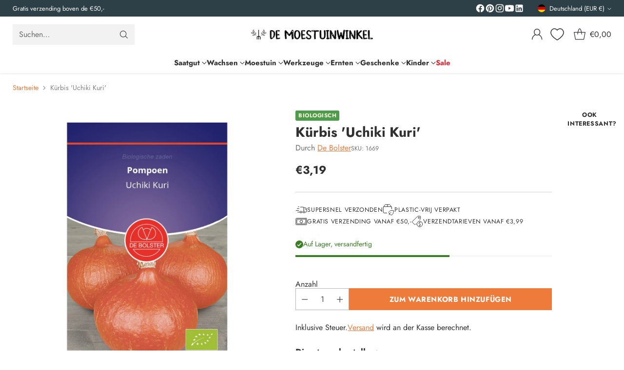

--- FILE ---
content_type: text/html; charset=utf-8
request_url: https://gemusegartenshop.de/products/de_bolster_pompoen_uchiki_kuri
body_size: 109162
content:
<!doctype html>

<!--
  ___                 ___           ___           ___
       /  /\                     /__/\         /  /\         /  /\
      /  /:/_                    \  \:\       /  /:/        /  /::\
     /  /:/ /\  ___     ___       \  \:\     /  /:/        /  /:/\:\
    /  /:/ /:/ /__/\   /  /\  ___  \  \:\   /  /:/  ___   /  /:/  \:\
   /__/:/ /:/  \  \:\ /  /:/ /__/\  \__\:\ /__/:/  /  /\ /__/:/ \__\:\
   \  \:\/:/    \  \:\  /:/  \  \:\ /  /:/ \  \:\ /  /:/ \  \:\ /  /:/
    \  \::/      \  \:\/:/    \  \:\  /:/   \  \:\  /:/   \  \:\  /:/
     \  \:\       \  \::/      \  \:\/:/     \  \:\/:/     \  \:\/:/
      \  \:\       \__\/        \  \::/       \  \::/       \  \::/
       \__\/                     \__\/         \__\/         \__\/

  --------------------------------------------------------------------
  #  Cornerstone v4.2.0
  #  Documentation: https://help.fluorescent.co/v/cornerstone
  #  Purchase: https://themes.shopify.com/themes/cornerstone/
  #  A product by Fluorescent: https://fluorescent.co/
  --------------------------------------------------------------------
-->

<html class="no-js" lang="de" style="--announcement-height: 1px;">
  <head>
    <meta charset="UTF-8">
    <meta http-equiv="X-UA-Compatible" content="IE=edge,chrome=1">
    <meta name="viewport" content="width=device-width,initial-scale=1">
    




  <meta name="description" content="Auf der Suche nach Bio-Kürbissamen &amp;#39;Uchiki Kuri&amp;#39;? Samen von De Bolster und vielen anderen Marken finden Sie bei Gemüsegartenshop. Das beste Shop für den ökologischen Gemüsegartenbau!">



    <link rel="canonical" href="https://gemusegartenshop.de/products/de_bolster_pompoen_uchiki_kuri">
    <link rel="preconnect" href="https://cdn.shopify.com" crossorigin><link rel="shortcut icon" href="//gemusegartenshop.de/cdn/shop/files/Favicon-full_144x144_ARTEMISIA.png?crop=center&height=32&v=1614319818&width=32" type="image/png"><title>Kürbis &#39;Uchiki Kuri&#39; - The Bolster (BIO)
&ndash; De Moestuinwinkel</title>

    





  
  
  
  
  




<meta property="og:url" content="https://gemusegartenshop.de/products/de_bolster_pompoen_uchiki_kuri">
<meta property="og:site_name" content="De Moestuinwinkel">
<meta property="og:type" content="product">
<meta property="og:title" content="Kürbis &#39;Uchiki Kuri&#39;">
<meta property="og:description" content="Auf der Suche nach Bio-Kürbissamen &amp;#39;Uchiki Kuri&amp;#39;? Samen von De Bolster und vielen anderen Marken finden Sie bei Gemüsegartenshop. Das beste Shop für den ökologischen Gemüsegartenbau!">
<meta property="og:image" content="http://gemusegartenshop.de/cdn/shop/products/De_Bolster_Pompoen_Uchiki_Kuri_1669.jpg?v=1608209688&width=1024">
<meta property="og:image:secure_url" content="https://gemusegartenshop.de/cdn/shop/products/De_Bolster_Pompoen_Uchiki_Kuri_1669.jpg?v=1608209688&width=1024">
<meta property="og:price:amount" content="3,19">
<meta property="og:price:currency" content="EUR">

<meta name="twitter:title" content="Kürbis &#39;Uchiki Kuri&#39;">
<meta name="twitter:description" content="Auf der Suche nach Bio-Kürbissamen &amp;#39;Uchiki Kuri&amp;#39;? Samen von De Bolster und vielen anderen Marken finden Sie bei Gemüsegartenshop. Das beste Shop für den ökologischen Gemüsegartenbau!">
<meta name="twitter:card" content="summary_large_image">
<meta name="twitter:image" content="https://gemusegartenshop.de/cdn/shop/products/De_Bolster_Pompoen_Uchiki_Kuri_1669.jpg?v=1608209688&width=1024">
<meta name="twitter:image:width" content="480">
<meta name="twitter:image:height" content="480">


    <script>
  console.log('Cornerstone v4.2.0 by Fluorescent');

  document.documentElement.className = document.documentElement.className.replace('no-js', '');

  if (window.matchMedia(`(prefers-reduced-motion: reduce)`) === true || window.matchMedia(`(prefers-reduced-motion: reduce)`).matches === true) {
    document.documentElement.classList.add('prefers-reduced-motion');
  } else {
    document.documentElement.classList.add('do-anim');
  }

  window.theme = {
    version: 'v4.2.0',
    themeName: 'Cornerstone',
    moneyFormat: "€{{amount_with_comma_separator}}",
    coreData: {
      n: "Cornerstone",
      v: "v4.2.0",
    },
    strings: {
      name: "De Moestuinwinkel",
      accessibility: {
        play_video: "Spielen",
        pause_video: "Pause",
        range_lower: "Unter",
        range_upper: "Obere",
        carousel_select:  "Karussell auf Dia bewegen {{ number }}"
      },
      product: {
        no_shipping_rates: "Versandkosten nicht verfügbar",
        country_placeholder: "Land\/Region",
        review: "Eine Rezension schreiben"
      },
      products: {
        product: {
          unavailable: "Nicht verfügbar",
          unitPrice: "Stückpreis",
          unitPriceSeparator: "pro",
          sku: "SKU"
        }
      },
      cart: {
        editCartNote: "Auftragsnotizen bearbeiten",
        addCartNote: "Fügen Sie eine Notiz zu Ihrer Bestellung hinzu",
        quantityError: "Sie haben die maximale Anzahl dieses Produktes in Ihrem Warenkorb"
      },
      pagination: {
        viewing: "Sie sehen gerade {{ of }} von {{ total }}",
        products: "produkte",
        results: "Ergebnisse"
      }
    },
    routes: {
      root: "/",
      cart: {
        base: "/cart",
        add: "/cart/add",
        change: "/cart/change",
        update: "/cart/update",
        clear: "/cart/clear",
        // Manual routes until Shopify adds support
        shipping: "/cart/shipping_rates"
      },
      // Manual routes until Shopify adds support
      products: "/products",
      productRecommendations: "/recommendations/products",
      predictive_search_url: '/search/suggest',
      search_url: '/search'
    },
    icons: {
      chevron: "\u003cspan class=\"icon icon-chevron \" style=\"\"\u003e\n  \u003csvg viewBox=\"0 0 24 24\" fill=\"none\" xmlns=\"http:\/\/www.w3.org\/2000\/svg\"\u003e\u003cpath d=\"M1.875 7.438 12 17.563 22.125 7.438\" stroke=\"currentColor\" stroke-width=\"2\"\/\u003e\u003c\/svg\u003e\n\u003c\/span\u003e\n\n",
      close: "\u003cspan class=\"icon icon-close \" style=\"\"\u003e\n  \u003csvg viewBox=\"0 0 24 24\" fill=\"none\" xmlns=\"http:\/\/www.w3.org\/2000\/svg\"\u003e\u003cpath d=\"M2.66 1.34 2 .68.68 2l.66.66 1.32-1.32zm18.68 21.32.66.66L23.32 22l-.66-.66-1.32 1.32zm1.32-20 .66-.66L22 .68l-.66.66 1.32 1.32zM1.34 21.34.68 22 2 23.32l.66-.66-1.32-1.32zm0-18.68 10 10 1.32-1.32-10-10-1.32 1.32zm11.32 10 10-10-1.32-1.32-10 10 1.32 1.32zm-1.32-1.32-10 10 1.32 1.32 10-10-1.32-1.32zm0 1.32 10 10 1.32-1.32-10-10-1.32 1.32z\" fill=\"currentColor\"\/\u003e\u003c\/svg\u003e\n\u003c\/span\u003e\n\n",
      zoom: "\u003cspan class=\"icon icon-zoom \" style=\"\"\u003e\n  \u003csvg viewBox=\"0 0 24 24\" fill=\"none\" xmlns=\"http:\/\/www.w3.org\/2000\/svg\"\u003e\u003cpath d=\"M10.3,19.71c5.21,0,9.44-4.23,9.44-9.44S15.51,.83,10.3,.83,.86,5.05,.86,10.27s4.23,9.44,9.44,9.44Z\" fill=\"none\" stroke=\"currentColor\" stroke-linecap=\"round\" stroke-miterlimit=\"10\" stroke-width=\"1.63\"\/\u003e\n          \u003cpath d=\"M5.05,10.27H15.54\" fill=\"none\" stroke=\"currentColor\" stroke-miterlimit=\"10\" stroke-width=\"1.63\"\/\u003e\n          \u003cpath class=\"cross-up\" d=\"M10.3,5.02V15.51\" fill=\"none\" stroke=\"currentColor\" stroke-miterlimit=\"10\" stroke-width=\"1.63\"\/\u003e\n          \u003cpath d=\"M16.92,16.9l6.49,6.49\" fill=\"none\" stroke=\"currentColor\" stroke-miterlimit=\"10\" stroke-width=\"1.63\"\/\u003e\u003c\/svg\u003e\n\u003c\/span\u003e\n\n  \u003cspan class=\"zoom-icon__text zoom-in fs-body-75\"\u003eVergrößern\u003c\/span\u003e\n  \u003cspan class=\"zoom-icon__text zoom-out fs-body-75\"\u003eVerkleinern\u003c\/span\u003e"
    }
  }

  window.theme.searchableFields = "product_type,tag,title,variants.title,vendor";

  
</script>

    <style>
  @font-face {
  font-family: "Open Sans";
  font-weight: 400;
  font-style: normal;
  font-display: swap;
  src: url("//gemusegartenshop.de/cdn/fonts/open_sans/opensans_n4.c32e4d4eca5273f6d4ee95ddf54b5bbb75fc9b61.woff2") format("woff2"),
       url("//gemusegartenshop.de/cdn/fonts/open_sans/opensans_n4.5f3406f8d94162b37bfa232b486ac93ee892406d.woff") format("woff");
}

  @font-face {
  font-family: Jost;
  font-weight: 700;
  font-style: normal;
  font-display: swap;
  src: url("//gemusegartenshop.de/cdn/fonts/jost/jost_n7.921dc18c13fa0b0c94c5e2517ffe06139c3615a3.woff2") format("woff2"),
       url("//gemusegartenshop.de/cdn/fonts/jost/jost_n7.cbfc16c98c1e195f46c536e775e4e959c5f2f22b.woff") format("woff");
}

  
  @font-face {
  font-family: Jost;
  font-weight: 400;
  font-style: normal;
  font-display: swap;
  src: url("//gemusegartenshop.de/cdn/fonts/jost/jost_n4.d47a1b6347ce4a4c9f437608011273009d91f2b7.woff2") format("woff2"),
       url("//gemusegartenshop.de/cdn/fonts/jost/jost_n4.791c46290e672b3f85c3d1c651ef2efa3819eadd.woff") format("woff");
}

  @font-face {
  font-family: Jost;
  font-weight: 400;
  font-style: normal;
  font-display: swap;
  src: url("//gemusegartenshop.de/cdn/fonts/jost/jost_n4.d47a1b6347ce4a4c9f437608011273009d91f2b7.woff2") format("woff2"),
       url("//gemusegartenshop.de/cdn/fonts/jost/jost_n4.791c46290e672b3f85c3d1c651ef2efa3819eadd.woff") format("woff");
}

  @font-face {
  font-family: Jost;
  font-weight: 700;
  font-style: normal;
  font-display: swap;
  src: url("//gemusegartenshop.de/cdn/fonts/jost/jost_n7.921dc18c13fa0b0c94c5e2517ffe06139c3615a3.woff2") format("woff2"),
       url("//gemusegartenshop.de/cdn/fonts/jost/jost_n7.cbfc16c98c1e195f46c536e775e4e959c5f2f22b.woff") format("woff");
}

  @font-face {
  font-family: Jost;
  font-weight: 400;
  font-style: italic;
  font-display: swap;
  src: url("//gemusegartenshop.de/cdn/fonts/jost/jost_i4.b690098389649750ada222b9763d55796c5283a5.woff2") format("woff2"),
       url("//gemusegartenshop.de/cdn/fonts/jost/jost_i4.fd766415a47e50b9e391ae7ec04e2ae25e7e28b0.woff") format("woff");
}

  @font-face {
  font-family: Jost;
  font-weight: 700;
  font-style: italic;
  font-display: swap;
  src: url("//gemusegartenshop.de/cdn/fonts/jost/jost_i7.d8201b854e41e19d7ed9b1a31fe4fe71deea6d3f.woff2") format("woff2"),
       url("//gemusegartenshop.de/cdn/fonts/jost/jost_i7.eae515c34e26b6c853efddc3fc0c552e0de63757.woff") format("woff");
}


  :root {
    
    

    
    --color-text: #303030;

  --color-text-alpha-90: rgba(48, 48, 48, 0.9);
  --color-text-alpha-80: rgba(48, 48, 48, 0.8);
  --color-text-alpha-70: rgba(48, 48, 48, 0.7);
  --color-text-alpha-60: rgba(48, 48, 48, 0.6);
  --color-text-alpha-50: rgba(48, 48, 48, 0.5);
  --color-text-alpha-40: rgba(48, 48, 48, 0.4);
  --color-text-alpha-30: rgba(48, 48, 48, 0.3);
  --color-text-alpha-25: rgba(48, 48, 48, 0.25);
  --color-text-alpha-20: rgba(48, 48, 48, 0.2);
  --color-text-alpha-10: rgba(48, 48, 48, 0.1);
  --color-text-alpha-05: rgba(48, 48, 48, 0.05);
--color-text-link: #ef7b3b;
    --color-text-error: #D02F2E; 
    --color-text-success: #478947; 
    --color-background-success: rgba(71, 137, 71, 0.1); 
    --color-white: #FFFFFF;
    --color-black: #000000;

    --color-background: #ffffff;
    --color-background-alpha-80: rgba(255, 255, 255, 0.8);
    
    --color-background-semi-transparent-80: rgba(255, 255, 255, 0.8);
    --color-background-semi-transparent-90: rgba(255, 255, 255, 0.9);

    --color-background-transparent: rgba(255, 255, 255, 0);
    --color-border: #d2d2d2;
    --color-border-meta: rgba(210, 210, 210, 0.6);
    --color-overlay: rgba(0, 0, 0, 0.8);

    --color-accent: #ffb833;
    --color-accent-contrasting: #f5e9dd;

    --color-background-meta: #f7f7f7;
    --color-background-meta-alpha: rgba(247, 247, 247, 0.6);
    --color-background-darker-meta: #eaeaea;
    --color-background-darker-meta-alpha: rgba(234, 234, 234, 0.6);
    --color-background-placeholder: #eaeaea;
    --color-background-placeholder-lighter: #f2f2f2;
    --color-foreground-placeholder: rgba(48, 48, 48, 0.4);

    
    --color-button-primary-text: #ffffff;
    --color-button-primary-text-alpha-30: rgba(255, 255, 255, 0.3);
    --color-button-primary-background: #ef7b3b;
    --color-button-primary-background-alpha: rgba(239, 123, 59, 0.6);
    --color-button-primary-background-darken-5: #ed6b23;
    --color-button-primary-background-hover: #ec651a;

    
    --color-button-secondary-text: #ffffff;
    --color-button-secondary-text-alpha-30: rgba(255, 255, 255, 0.3);
    --color-button-secondary-background: #ffb833;
    --color-button-secondary-background-alpha: rgba(255, 184, 51, 0.6);
    --color-button-secondary-background-darken-5: #ffaf1a;
    --color-button-secondary-background-hover: #ffac0f;
    --color-border-button-secondary: #ffb833;

    
    --color-button-tertiary-text: var(--color-text);
    --color-button-tertiary-text-alpha-30: rgba(48, 48, 48, 0.3);
    --color-button-tertiary-text-disabled: var(--color-text-alpha-50);
    --color-button-tertiary-background: var(--color-background);
    --color-button-tertiary-background-darken-5: #f2f2f2;
    --color-border-button-tertiary: var(--color-text-alpha-40);
    --color-border-button-tertiary-hover: var(--color-text-alpha-80);
    --color-border-button-tertiary-disabled: var(--color-text-alpha-20);

    
    --color-background-button-fab: #ffb833;
    --color-foreground-button-fab: #f5e9dd;
    --color-foreground-button-fab-alpha-05: rgba(245, 233, 221, 0.05);

    
    --divider-height: 1px;
    --divider-margin-top: 20px;
    --divider-margin-bottom: 20px;

    
    --color-border-input: rgba(68, 68, 68, 0.4);
    --color-text-input: #444444;
    --color-text-input-alpha-3: rgba(68, 68, 68, 0.03);
    --color-text-input-alpha-5: rgba(68, 68, 68, 0.05);
    --color-text-input-alpha-10: rgba(68, 68, 68, 0.1);
    --color-background-input: #ffffff;

    
      --color-border-input-popups-drawers: rgba(68, 68, 68, 0.4);
      --color-text-input-popups-drawers: #444444;
      --color-text-input-popups-drawers-alpha-5: rgba(68, 68, 68, 0.05);
      --color-text-input-popups-drawers-alpha-10: rgba(68, 68, 68, 0.1);
      --color-background-input-popups-drawers: #ffffff;
    

    
    --payment-terms-background-color: #f7f7f7;


    
    --color-background-sale-badge: #da0000;
    --color-text-sale-badge: #fff1f4;
    --color-border-sale-badge: #da0000;
    --color-background-sold-badge: #888888;
    --color-text-sold-badge: #FFFFFF;
    --color-border-sold-badge: #888888;
    --color-background-new-badge: #1f4a38;
    --color-text-new-badge: #f8fde4;
    --color-border-new-badge: #1f4a38;

    
    --color-text-header: #303030;
    --color-text-header-half-transparent: rgba(48, 48, 48, 0.5);
    --color-background-header: #ffffff;
    --color-background-header-transparent: rgba(255, 255, 255, 0);
    --color-shadow-header: rgba(0, 0, 0, 0.15);
    --color-background-cart-dot: #dfea8d;
    --color-text-cart-dot: #000000;
    --color-background-search-field: #f2f2f2;
    --color-border-search-field: #f2f2f2;
    --color-text-search-field: #303030;


    
    --color-text-main-menu: #303030;
    --color-background-main-menu: #ffffff;


    
    --color-background-footer: #f2f2f2;
    --color-text-footer: #303030;
    --color-text-footer-subdued: rgba(48, 48, 48, 0.7);


    
    --color-products-sale-price: #c31818;
    --color-products-sale-price-alpha-05: rgba(195, 24, 24, 0.05);
    --color-products-rating-star: #ffcb42;

    
    --color-products-stock-good: #387F22;
    --color-products-stock-medium: #f3752b;
    --color-products-stock-bad: #737373;

    
    --color-free-shipping-bar-below-full: #336253;
    --color-free-shipping-bar-full: #336253;

    
    --color-text-popups-drawers: #333333;
    --color-text-popups-drawers-alpha-03: rgba(51, 51, 51, 0.03);
    --color-text-popups-drawers-alpha-05: rgba(51, 51, 51, 0.05);
    --color-text-popups-drawers-alpha-10: rgba(51, 51, 51, 0.1);
    --color-text-popups-drawers-alpha-20: rgba(51, 51, 51, 0.2);
    --color-text-popups-drawers-alpha-30: rgba(51, 51, 51, 0.3);
    --color-text-popups-drawers-alpha-60: rgba(51, 51, 51, 0.6);
    --color-text-popups-drawers-alpha-80: rgba(51, 51, 51, 0.8);
    --color-text-popups-drawers-no-transparency-alpha-10: #ebebeb;
    --color-sale-price-popups-drawers: #C31818;
    --color-sale-price-popups-drawers-alpha-05: rgba(195, 24, 24, 0.05);
    --color-links-popups-drawers: #ef7b3b;
    --color-background-popups-drawers: #ffffff;
    --color-background-popups-drawers-alpha-0: rgba(255, 255, 255, 0);
    --color-background-popups-drawers-alt: #f4f4f4;
    --color-border-popups-drawers: rgba(51, 51, 51, 0.15);
    --color-border-popups-drawers-alt: #dbdbdb;

    

    

    
    --font-logo: "Open Sans", sans-serif;
    --font-logo-weight: 400;
    --font-logo-style: normal;
    
    --logo-letter-spacing: 0.0em;

    --logo-font-size: 
clamp(1.5rem, 1.25rem + 0.8333vw, 1.875rem)
;

    
    --line-height-heading: 1.15;
    --line-height-subheading: 1.30;
    --font-heading: Jost, sans-serif;
    --font-heading-weight: 700;
    --font-heading-bold-weight: bold;
    --font-heading-style: normal;
    --font-heading-base-size: 32px;
    

    

    --font-size-heading-display-1: 
clamp(2.7rem, 2.5rem + 0.6667vw, 3.0rem)
;
    --font-size-heading-display-2: 
clamp(2.3994rem, 2.2217rem + 0.5924vw, 2.666rem)
;
    --font-size-heading-display-3: 
clamp(2.0999rem, 1.9444rem + 0.5184vw, 2.3332rem)
;
    --font-size-heading-1-base: 
clamp(1.8rem, 1.6667rem + 0.4444vw, 2.0rem)
;
    --font-size-heading-2-base: 
clamp(1.575rem, 1.4583rem + 0.3889vw, 1.75rem)
;
    --font-size-heading-3-base: 
clamp(1.395rem, 1.2917rem + 0.3444vw, 1.55rem)
;
    --font-size-heading-4-base: 
clamp(1.17rem, 1.0833rem + 0.2889vw, 1.3rem)
;
    --font-size-heading-5-base: 
clamp(0.99rem, 0.9167rem + 0.2444vw, 1.1rem)
;
    --font-size-heading-6-base: 
clamp(0.9rem, 0.8333rem + 0.2222vw, 1.0rem)
;

    
    --line-height-body: 1.5;
    --font-body: Jost, sans-serif;
    --font-body-weight: 400;
    --font-body-style: normal;
    --font-body-italic: italic;
    --font-body-bold-weight: 700;
    --font-body-base-size: 16px;

    

    --font-size-body-400: 
clamp(1.566rem, 1.4993rem + 0.2222vw, 1.666rem)
;
    --font-size-body-350: 
clamp(1.4617rem, 1.3995rem + 0.2073vw, 1.555rem)
;
    --font-size-body-300: 
clamp(1.3574rem, 1.2997rem + 0.1924vw, 1.444rem)
;
    --font-size-body-250: 
clamp(1.253rem, 1.1997rem + 0.1778vw, 1.333rem)
;
    --font-size-body-200: 
clamp(1.1487rem, 1.0998rem + 0.1629vw, 1.222rem)
;
    --font-size-body-150: 
clamp(1.0443rem, 0.9998rem + 0.1482vw, 1.111rem)
;
    --font-size-body-100: 
clamp(0.94rem, 0.9rem + 0.1333vw, 1.0rem)
;
    --font-size-body-75: 
clamp(0.8347rem, 0.7992rem + 0.1184vw, 0.888rem)
;
    --font-size-body-60: 
clamp(0.8222rem, 0.8222rem + 0.0vw, 0.8222rem)
;
    --font-size-body-50: 
clamp(0.777rem, 0.777rem + 0.0vw, 0.777rem)
;
    --font-size-body-25: 
clamp(0.722rem, 0.722rem + 0.0vw, 0.722rem)
;
    --font-size-body-20: 
clamp(0.666rem, 0.666rem + 0.0vw, 0.666rem)
;

    

    --font-size-navigation-base: 15px;

    
    
      --font-navigation: var(--font-heading);

      --font-weight-navigation: var(--font-heading-weight);
    

    

    

    --line-height-button: 1.4;

    
    
      --font-button-text-transform: uppercase;
      
      --font-size-button: 
clamp(0.8742rem, 0.837rem + 0.124vw, 0.93rem)
;
      --font-size-button-small: 
clamp(0.7763rem, 0.7433rem + 0.11vw, 0.8258rem)
;
      --font-size-button-x-small: 
clamp(0.7763rem, 0.7433rem + 0.11vw, 0.8258rem)
;
    

    
    --font-weight-text-button: var(--font-body-weight);

    
      --font-button: var(--font-heading);

      
      
        --font-weight-button: 700;;
      
    

    
    
      --font-button-letter-spacing: 0.04em;
    

    

    
    
      --font-product-listing-title: var(--font-body);
    

    
    
      --font-size-product-listing-title: 
clamp(0.94rem, 0.9rem + 0.1333vw, 1.0rem)
;
    

    

    
    
      --font-product-badge: var(--font-body);

      
      
        --font-weight-badge: var(--font-body-bold-weight);
      
    

    
    
      --font-product-badge-text-transform: uppercase;
      --font-size-product-badge: var(--font-size-body-25);

      
      --font-product-badge-letter-spacing: 0.04em;
    

    
    
      --font-product-price: var(--font-body);

      
      
        --font-weight-product-price: var(--font-body-bold-weight);
      
    
  }

  
  @supports not (font-size: clamp(10px, 3.3vw, 20px)) {
    :root {
      --logo-font-size: 
1.6875rem
;

      --font-size-heading-display-1: 
2.85rem
;
      --font-size-heading-display-2: 
2.5327rem
;
      --font-size-heading-display-3: 
2.2165rem
;
      --font-size-heading-1-base: 
1.9rem
;
      --font-size-heading-2-base: 
1.6625rem
;
      --font-size-heading-3-base: 
1.4725rem
;
      --font-size-heading-4-base: 
1.235rem
;
      --font-size-heading-5-base: 
1.045rem
;
      --font-size-heading-6-base: 
0.95rem
;

      --font-size-body-400: 
1.616rem
;
      --font-size-body-350: 
1.5084rem
;
      --font-size-body-300: 
1.4007rem
;
      --font-size-body-250: 
1.293rem
;
      --font-size-body-200: 
1.1853rem
;
      --font-size-body-150: 
1.0777rem
;
      --font-size-body-100: 
0.97rem
;
      --font-size-body-75: 
0.8614rem
;
      --font-size-body-60: 
0.8222rem
;
      --font-size-body-50: 
0.777rem
;
      --font-size-body-25: 
0.722rem
;
      --font-size-body-20: 
0.666rem
;

    
      --font-size-button: 
0.9021rem
;
      --font-size-button-small: 
0.8011rem
;
      --font-size-button-x-small: 
0.8011rem
;
    

    
      --font-size-product-listing-title: 
0.97rem
;
    
    }
  }

  
  .product-badge[data-handle="bestseller"] .product-badge__inner{color: #f8f9da; background-color: #f2966d; border-color: #f2966d;}.product-badge[data-handle="biologisch"] .product-badge__inner{color: #f8f9da; background-color: #4d9c4c; border-color: #4d9c4c;}.product-badge[data-handle="natuurlijk"] .product-badge__inner{color: #f5e9dd; background-color: #8b4a3a; border-color: #8b4a3a;}.product-badge[data-handle="in-prijs-verlaagd"] .product-badge__inner{color: #f7f4f1; background-color: #4d9c4c; border-color: #4d9c4c;}</style>

    <script>
  flu = window.flu || {};
  flu.chunks = {
    photoswipe: "//gemusegartenshop.de/cdn/shop/t/25/assets/photoswipe-chunk.js?v=17330699505520629161762178282",
    nouislider: "//gemusegartenshop.de/cdn/shop/t/25/assets/nouislider-chunk.js?v=131351027671466727271762178278",
    polyfillInert: "//gemusegartenshop.de/cdn/shop/t/25/assets/polyfill-inert-chunk.js?v=9775187524458939151762178283",
    polyfillResizeObserver: "//gemusegartenshop.de/cdn/shop/t/25/assets/polyfill-resize-observer-chunk.js?v=49253094118087005231762178283",
  };
</script>





  <script type="module" src="//gemusegartenshop.de/cdn/shop/t/25/assets/theme.min.js?v=126476699490070083811762178295"></script>










<meta name="viewport" content="width=device-width,initial-scale=1">
<script defer>
  var defineVH = function () {
    document.documentElement.style.setProperty('--vh', window.innerHeight * 0.01 + 'px');
  };
  window.addEventListener('resize', defineVH);
  window.addEventListener('orientationchange', defineVH);
  defineVH();
</script>

<link href="//gemusegartenshop.de/cdn/shop/t/25/assets/theme.css?v=113832494735672385201762178291" rel="stylesheet" type="text/css" media="all" />



<script>window.performance && window.performance.mark && window.performance.mark('shopify.content_for_header.start');</script><meta name="google-site-verification" content="-DJhzc6U9zrmTOLibyxXNHjHYP88WlP2wbC3E9W1niU">
<meta name="google-site-verification" content="4yfFPP_fcJBXEGfki4uvV1TJvNJbx1W9MPwvhmGevOs">
<meta id="shopify-digital-wallet" name="shopify-digital-wallet" content="/49719214236/digital_wallets/dialog">
<meta name="shopify-checkout-api-token" content="d4b07f69ae40af855b9e423b2c390388">
<link rel="alternate" hreflang="x-default" href="https://demoestuinwinkel.nl/products/de_bolster_pompoen_uchiki_kuri">
<link rel="alternate" hreflang="nl" href="https://demoestuinwinkel.nl/products/de_bolster_pompoen_uchiki_kuri">
<link rel="alternate" hreflang="nl-BE" href="https://demoestuinwinkel.be/products/de_bolster_pompoen_uchiki_kuri">
<link rel="alternate" hreflang="de-DE" href="https://gemusegartenshop.de/products/de_bolster_pompoen_uchiki_kuri">
<link rel="alternate" type="application/json+oembed" href="https://gemusegartenshop.de/products/de_bolster_pompoen_uchiki_kuri.oembed">
<script async="async" src="/checkouts/internal/preloads.js?locale=de-DE"></script>
<script id="apple-pay-shop-capabilities" type="application/json">{"shopId":49719214236,"countryCode":"NL","currencyCode":"EUR","merchantCapabilities":["supports3DS"],"merchantId":"gid:\/\/shopify\/Shop\/49719214236","merchantName":"De Moestuinwinkel","requiredBillingContactFields":["postalAddress","email","phone"],"requiredShippingContactFields":["postalAddress","email","phone"],"shippingType":"shipping","supportedNetworks":["visa","maestro","masterCard"],"total":{"type":"pending","label":"De Moestuinwinkel","amount":"1.00"},"shopifyPaymentsEnabled":true,"supportsSubscriptions":true}</script>
<script id="shopify-features" type="application/json">{"accessToken":"d4b07f69ae40af855b9e423b2c390388","betas":["rich-media-storefront-analytics"],"domain":"gemusegartenshop.de","predictiveSearch":true,"shopId":49719214236,"locale":"de"}</script>
<script>var Shopify = Shopify || {};
Shopify.shop = "de-moestuinwinkel-nl.myshopify.com";
Shopify.locale = "de";
Shopify.currency = {"active":"EUR","rate":"1.0"};
Shopify.country = "DE";
Shopify.theme = {"name":"LIVE Cornerstone 4.2.0","id":190488772939,"schema_name":"Cornerstone","schema_version":"4.2.0","theme_store_id":2348,"role":"main"};
Shopify.theme.handle = "null";
Shopify.theme.style = {"id":null,"handle":null};
Shopify.cdnHost = "gemusegartenshop.de/cdn";
Shopify.routes = Shopify.routes || {};
Shopify.routes.root = "/";</script>
<script type="module">!function(o){(o.Shopify=o.Shopify||{}).modules=!0}(window);</script>
<script>!function(o){function n(){var o=[];function n(){o.push(Array.prototype.slice.apply(arguments))}return n.q=o,n}var t=o.Shopify=o.Shopify||{};t.loadFeatures=n(),t.autoloadFeatures=n()}(window);</script>
<script id="shop-js-analytics" type="application/json">{"pageType":"product"}</script>
<script defer="defer" async type="module" src="//gemusegartenshop.de/cdn/shopifycloud/shop-js/modules/v2/client.init-shop-cart-sync_e98Ab_XN.de.esm.js"></script>
<script defer="defer" async type="module" src="//gemusegartenshop.de/cdn/shopifycloud/shop-js/modules/v2/chunk.common_Pcw9EP95.esm.js"></script>
<script defer="defer" async type="module" src="//gemusegartenshop.de/cdn/shopifycloud/shop-js/modules/v2/chunk.modal_CzmY4ZhL.esm.js"></script>
<script type="module">
  await import("//gemusegartenshop.de/cdn/shopifycloud/shop-js/modules/v2/client.init-shop-cart-sync_e98Ab_XN.de.esm.js");
await import("//gemusegartenshop.de/cdn/shopifycloud/shop-js/modules/v2/chunk.common_Pcw9EP95.esm.js");
await import("//gemusegartenshop.de/cdn/shopifycloud/shop-js/modules/v2/chunk.modal_CzmY4ZhL.esm.js");

  window.Shopify.SignInWithShop?.initShopCartSync?.({"fedCMEnabled":true,"windoidEnabled":true});

</script>
<script>(function() {
  var isLoaded = false;
  function asyncLoad() {
    if (isLoaded) return;
    isLoaded = true;
    var urls = ["https:\/\/cloudsearch-1f874.kxcdn.com\/shopify.js?widgetDisabled=1\u0026markets=1\u0026shop=de-moestuinwinkel-nl.myshopify.com","https:\/\/www.webwinkelkeur.nl\/apps\/shopify\/script.php?shop=de-moestuinwinkel-nl.myshopify.com"];
    for (var i = 0; i < urls.length; i++) {
      var s = document.createElement('script');
      s.type = 'text/javascript';
      s.async = true;
      s.src = urls[i];
      var x = document.getElementsByTagName('script')[0];
      x.parentNode.insertBefore(s, x);
    }
  };
  if(window.attachEvent) {
    window.attachEvent('onload', asyncLoad);
  } else {
    window.addEventListener('load', asyncLoad, false);
  }
})();</script>
<script id="__st">var __st={"a":49719214236,"offset":3600,"reqid":"37da6efb-1373-4292-ab81-3dcc53fa6d73-1769143884","pageurl":"gemusegartenshop.de\/products\/de_bolster_pompoen_uchiki_kuri","u":"d66fc9004436","p":"product","rtyp":"product","rid":6035170033820};</script>
<script>window.ShopifyPaypalV4VisibilityTracking = true;</script>
<script id="captcha-bootstrap">!function(){'use strict';const t='contact',e='account',n='new_comment',o=[[t,t],['blogs',n],['comments',n],[t,'customer']],c=[[e,'customer_login'],[e,'guest_login'],[e,'recover_customer_password'],[e,'create_customer']],r=t=>t.map((([t,e])=>`form[action*='/${t}']:not([data-nocaptcha='true']) input[name='form_type'][value='${e}']`)).join(','),a=t=>()=>t?[...document.querySelectorAll(t)].map((t=>t.form)):[];function s(){const t=[...o],e=r(t);return a(e)}const i='password',u='form_key',d=['recaptcha-v3-token','g-recaptcha-response','h-captcha-response',i],f=()=>{try{return window.sessionStorage}catch{return}},m='__shopify_v',_=t=>t.elements[u];function p(t,e,n=!1){try{const o=window.sessionStorage,c=JSON.parse(o.getItem(e)),{data:r}=function(t){const{data:e,action:n}=t;return t[m]||n?{data:e,action:n}:{data:t,action:n}}(c);for(const[e,n]of Object.entries(r))t.elements[e]&&(t.elements[e].value=n);n&&o.removeItem(e)}catch(o){console.error('form repopulation failed',{error:o})}}const l='form_type',E='cptcha';function T(t){t.dataset[E]=!0}const w=window,h=w.document,L='Shopify',v='ce_forms',y='captcha';let A=!1;((t,e)=>{const n=(g='f06e6c50-85a8-45c8-87d0-21a2b65856fe',I='https://cdn.shopify.com/shopifycloud/storefront-forms-hcaptcha/ce_storefront_forms_captcha_hcaptcha.v1.5.2.iife.js',D={infoText:'Durch hCaptcha geschützt',privacyText:'Datenschutz',termsText:'Allgemeine Geschäftsbedingungen'},(t,e,n)=>{const o=w[L][v],c=o.bindForm;if(c)return c(t,g,e,D).then(n);var r;o.q.push([[t,g,e,D],n]),r=I,A||(h.body.append(Object.assign(h.createElement('script'),{id:'captcha-provider',async:!0,src:r})),A=!0)});var g,I,D;w[L]=w[L]||{},w[L][v]=w[L][v]||{},w[L][v].q=[],w[L][y]=w[L][y]||{},w[L][y].protect=function(t,e){n(t,void 0,e),T(t)},Object.freeze(w[L][y]),function(t,e,n,w,h,L){const[v,y,A,g]=function(t,e,n){const i=e?o:[],u=t?c:[],d=[...i,...u],f=r(d),m=r(i),_=r(d.filter((([t,e])=>n.includes(e))));return[a(f),a(m),a(_),s()]}(w,h,L),I=t=>{const e=t.target;return e instanceof HTMLFormElement?e:e&&e.form},D=t=>v().includes(t);t.addEventListener('submit',(t=>{const e=I(t);if(!e)return;const n=D(e)&&!e.dataset.hcaptchaBound&&!e.dataset.recaptchaBound,o=_(e),c=g().includes(e)&&(!o||!o.value);(n||c)&&t.preventDefault(),c&&!n&&(function(t){try{if(!f())return;!function(t){const e=f();if(!e)return;const n=_(t);if(!n)return;const o=n.value;o&&e.removeItem(o)}(t);const e=Array.from(Array(32),(()=>Math.random().toString(36)[2])).join('');!function(t,e){_(t)||t.append(Object.assign(document.createElement('input'),{type:'hidden',name:u})),t.elements[u].value=e}(t,e),function(t,e){const n=f();if(!n)return;const o=[...t.querySelectorAll(`input[type='${i}']`)].map((({name:t})=>t)),c=[...d,...o],r={};for(const[a,s]of new FormData(t).entries())c.includes(a)||(r[a]=s);n.setItem(e,JSON.stringify({[m]:1,action:t.action,data:r}))}(t,e)}catch(e){console.error('failed to persist form',e)}}(e),e.submit())}));const S=(t,e)=>{t&&!t.dataset[E]&&(n(t,e.some((e=>e===t))),T(t))};for(const o of['focusin','change'])t.addEventListener(o,(t=>{const e=I(t);D(e)&&S(e,y())}));const B=e.get('form_key'),M=e.get(l),P=B&&M;t.addEventListener('DOMContentLoaded',(()=>{const t=y();if(P)for(const e of t)e.elements[l].value===M&&p(e,B);[...new Set([...A(),...v().filter((t=>'true'===t.dataset.shopifyCaptcha))])].forEach((e=>S(e,t)))}))}(h,new URLSearchParams(w.location.search),n,t,e,['guest_login'])})(!0,!0)}();</script>
<script integrity="sha256-4kQ18oKyAcykRKYeNunJcIwy7WH5gtpwJnB7kiuLZ1E=" data-source-attribution="shopify.loadfeatures" defer="defer" src="//gemusegartenshop.de/cdn/shopifycloud/storefront/assets/storefront/load_feature-a0a9edcb.js" crossorigin="anonymous"></script>
<script data-source-attribution="shopify.dynamic_checkout.dynamic.init">var Shopify=Shopify||{};Shopify.PaymentButton=Shopify.PaymentButton||{isStorefrontPortableWallets:!0,init:function(){window.Shopify.PaymentButton.init=function(){};var t=document.createElement("script");t.src="https://gemusegartenshop.de/cdn/shopifycloud/portable-wallets/latest/portable-wallets.de.js",t.type="module",document.head.appendChild(t)}};
</script>
<script data-source-attribution="shopify.dynamic_checkout.buyer_consent">
  function portableWalletsHideBuyerConsent(e){var t=document.getElementById("shopify-buyer-consent"),n=document.getElementById("shopify-subscription-policy-button");t&&n&&(t.classList.add("hidden"),t.setAttribute("aria-hidden","true"),n.removeEventListener("click",e))}function portableWalletsShowBuyerConsent(e){var t=document.getElementById("shopify-buyer-consent"),n=document.getElementById("shopify-subscription-policy-button");t&&n&&(t.classList.remove("hidden"),t.removeAttribute("aria-hidden"),n.addEventListener("click",e))}window.Shopify?.PaymentButton&&(window.Shopify.PaymentButton.hideBuyerConsent=portableWalletsHideBuyerConsent,window.Shopify.PaymentButton.showBuyerConsent=portableWalletsShowBuyerConsent);
</script>
<script data-source-attribution="shopify.dynamic_checkout.cart.bootstrap">document.addEventListener("DOMContentLoaded",(function(){function t(){return document.querySelector("shopify-accelerated-checkout-cart, shopify-accelerated-checkout")}if(t())Shopify.PaymentButton.init();else{new MutationObserver((function(e,n){t()&&(Shopify.PaymentButton.init(),n.disconnect())})).observe(document.body,{childList:!0,subtree:!0})}}));
</script>
<link id="shopify-accelerated-checkout-styles" rel="stylesheet" media="screen" href="https://gemusegartenshop.de/cdn/shopifycloud/portable-wallets/latest/accelerated-checkout-backwards-compat.css" crossorigin="anonymous">
<style id="shopify-accelerated-checkout-cart">
        #shopify-buyer-consent {
  margin-top: 1em;
  display: inline-block;
  width: 100%;
}

#shopify-buyer-consent.hidden {
  display: none;
}

#shopify-subscription-policy-button {
  background: none;
  border: none;
  padding: 0;
  text-decoration: underline;
  font-size: inherit;
  cursor: pointer;
}

#shopify-subscription-policy-button::before {
  box-shadow: none;
}

      </style>

<script>window.performance && window.performance.mark && window.performance.mark('shopify.content_for_header.end');</script>
  <script>
function feedback() {
  const p = window.Shopify.customerPrivacy;
  console.log(`Tracking ${p.userCanBeTracked() ? "en" : "dis"}abled`);
}
window.Shopify.loadFeatures(
  [
    {
      name: "consent-tracking-api",
      version: "0.1",
    },
  ],
  function (error) {
    if (error) throw error;
    if ("Cookiebot" in window)
      window.Shopify.customerPrivacy.setTrackingConsent({
        "analytics": false,
        "marketing": false,
        "preferences": false,
        "sale_of_data": false,
      }, () => console.log("Awaiting consent")
    );
  }
);

window.addEventListener("CookiebotOnConsentReady", function () {
  const C = Cookiebot.consent,
      existConsentShopify = setInterval(function () {
        if (window.Shopify.customerPrivacy) {
          clearInterval(existConsentShopify);
          window.Shopify.customerPrivacy.setTrackingConsent({
            "analytics": C["statistics"],
            "marketing": C["marketing"],
            "preferences": C["preferences"],
            "sale_of_data": C["marketing"],
          }, () => console.log("Consent captured"))
        }
      }, 100);
});
</script>
    <style>
/* Change spacing above and below the terms and conditions checkbox */
.terms-relentless {
padding-top: 10px !important;
}
</style>
    
    
    <script src="https://apis.google.com/js/platform.js?onload=renderOptIn" async defer></script>

<script>
  window.renderOptIn = function() {
    window.gapi.load('surveyoptin', function() {
      window.gapi.surveyoptin.render(
        {
          // REQUIRED FIELDS
          "merchant_id": 283395221,
          "order_id": "ORDER_ID",
          "email": "CUSTOMER_EMAIL",
          "delivery_country": "COUNTRY_CODE",
          "estimated_delivery_date": "YYYY-MM-DD",

          // OPTIONAL FIELDS
          "products": [{"gtin":"GTIN1"}, {"gtin":"GTIN2"}]
        });
    });
  }
</script>
        
    <script type="text/javascript">
!function(e){if(!window.pintrk){window.pintrk=function()
{window.pintrk.queue.push(Array.prototype.slice.call(arguments))};var
n=window.pintrk;n.queue=[],n.version="3.0";var
t=document.createElement("script");t.async=!0,t.src=e;var
r=document.getElementsByTagName("script")[0];r.parentNode.insertBefore(t,r)}}
("https://s.pinimg.com/ct/core.js"); 

pintrk('load','549761980812', { em: '', });
pintrk('page');
</script> 
<noscript> 
<img height="1" width="1" style="display:none;" alt=""
src="https://ct.pinterest.com/v3/?tid=549761980812&noscript=1" /> 
</noscript>
<script>function loadScript(a){var b=document.getElementsByTagName("head")[0],c=document.createElement("script");c.type="text/javascript",c.src="https://tracker.metricool.com/resources/be.js",c.onreadystatechange=a,c.onload=a,b.appendChild(c)}loadScript(function(){beTracker.t({hash:"13e428b6f875c50cd8c1c7b599a2e856"})});</script>
  <!-- BEGIN app block: shopify://apps/ymq-product-options-variants/blocks/app-embed/86b91121-1f62-4e27-9812-b70a823eb918 -->
    <!-- BEGIN app snippet: option.v2 --><style id="ymq-checkout-button-protect">
    [name="checkout"],
    [name="chekout"],
    a[href^="/checkout"],
    a[href="/account/login"].cart__submit,
    button[type="submit"].btn-order,
    a.btn.cart__checkout,
    a.cart__submit,
    .wc-proceed-to-checkout button,
    #cart_form .buttons .btn-primary,
    .ymq-checkout-button {
        pointer-events: none;
    }
</style>

<script>
    document.addEventListener('DOMContentLoaded', () => {
        setTimeout(() => {
            const protectStyle = document.getElementById('ymq-checkout-button-protect');
            if (protectStyle) protectStyle.remove();
        }, 300);
    });
</script>


<!-- BEGIN app snippet: js --><script>
    !function(){window.ymqOptionInitProduct=(t,e=!1)=>{if(e)try{ymq_option.product=t}catch(t){}try{void 0===window.ymq_option_os2_products&&(window.ymq_option_os2_products={}),window.ymq_option_os2_products[t.id]=t}catch(t){}"object"==typeof ymq_option&&"object"==typeof ymq_option.os2_products&&(ymq_option.os2_products[t.id]=t),"object"==typeof ymqOption&&ymqOption.os2Product()},window.ymqOptionIntervalResult=function(t,e,n,o){"function"==typeof t?(o=e,n=t,e=1e3,t=20):"function"==typeof e&&(o=n,n=e,e=1e3),"function"!=typeof n&&(n=function(){return!1});let i=0,r=setInterval(function(){i++,i>t||n(i)?clearInterval(r):"function"==typeof o&&o()},e)},window.ymqOptionUrlParam=function(t,e=""){let n=new RegExp("(^|&)"+t+"=([^&]*)(&|$)"),o=null;if(""!=e)try{o=(e=new URL(e,window.location.href)).search.substr(1).match(n)}catch(t){return console.log(t),null}else o=window.location.search.substr(1).match(n);return null!=o?"variant"==t?Number(decodeURI(o[2])):decodeURI(o[2]):null},void 0===window.YmqModal&&(window.YmqModal=(()=>{"use strict";const t=["a[href]","area[href]",'input:not([disabled]):not([type="hidden"]):not([aria-hidden])',"select:not([disabled]):not([aria-hidden])","textarea:not([disabled]):not([aria-hidden])","button:not([disabled]):not([aria-hidden])","iframe","object","embed","[contenteditable]",'[tabindex]:not([tabindex^="-"])'];class e{constructor({targetModal:t,triggers:e=[],onShow:n=()=>{},onClose:o=()=>{},openTrigger:i="data-ymqmodal-trigger",closeTrigger:r="data-ymqmodal-close",openClass:s="ymq-modal-open",disableScroll:a=!0,disableFocus:d=!1,awaitCloseAnimation:l=!1,awaitOpenAnimation:u=!1,debugMode:c=!1}){this.modal=document.getElementById(t),this.config={debugMode:c,disableScroll:a,openTrigger:i,closeTrigger:r,openClass:s,onShow:n,onClose:o,awaitCloseAnimation:l,awaitOpenAnimation:u,disableFocus:d},e.length>0&&this.registerTriggers(...e),this.onClick=this.onClick.bind(this),this.onKeydown=this.onKeydown.bind(this)}registerTriggers(...t){t.filter(Boolean).forEach(t=>{t.addEventListener("click",t=>this.showModal(t))})}showModal(t=null){if(this.activeElement=document.activeElement,this.modal.setAttribute("aria-hidden","false"),this.modal.classList.add(this.config.openClass),this.scrollBehaviour("disable"),this.addEventListeners(),this.config.awaitOpenAnimation){const t=()=>{this.modal.removeEventListener("animationend",t,!1),this.setFocusToFirstNode()};this.modal.addEventListener("animationend",t,!1)}else this.setFocusToFirstNode();this.config.onShow(this.modal,this.activeElement,t)}closeModal(t=null){const e=this.modal;if(this.modal.setAttribute("aria-hidden","true"),this.removeEventListeners(),this.scrollBehaviour("enable"),this.activeElement&&this.activeElement.focus&&this.activeElement.focus(),this.config.onClose(this.modal,this.activeElement,t),this.config.awaitCloseAnimation){const t=this.config.openClass;this.modal.addEventListener("animationend",function n(){e.classList.remove(t),e.removeEventListener("animationend",n,!1)},!1)}else e.classList.remove(this.config.openClass);let n=document.querySelector('.ymq-modal-open[aria-hidden="false"]');n&&(this.modal=n,this.showModal())}closeModalById(t){this.modal=document.getElementById(t),this.modal&&this.closeModal()}scrollBehaviour(t){if(!this.config.disableScroll)return;const e=document.querySelector("body");switch(t){case"enable":Object.assign(e.style,{overflow:""});break;case"disable":Object.assign(e.style,{overflow:"hidden"})}}addEventListeners(){this.modal.addEventListener("touchstart",this.onClick),this.modal.addEventListener("click",this.onClick),document.addEventListener("keydown",this.onKeydown)}removeEventListeners(){this.modal.removeEventListener("touchstart",this.onClick),this.modal.removeEventListener("click",this.onClick),document.removeEventListener("keydown",this.onKeydown)}onClick(t){(t.target.hasAttribute(this.config.closeTrigger)||t.target.parentNode.hasAttribute(this.config.closeTrigger))&&(t.preventDefault(),t.stopPropagation(),this.closeModal(t))}onKeydown(t){27===t.keyCode&&this.closeModal(t),9===t.keyCode&&this.retainFocus(t)}getFocusableNodes(){const e=this.modal.querySelectorAll(t);return Array(...e)}setFocusToFirstNode(){if(this.config.disableFocus)return;const t=this.getFocusableNodes();if(0===t.length)return;const e=t.filter(t=>!t.hasAttribute(this.config.closeTrigger));e.length>0&&e[0].focus(),0===e.length&&t[0].focus()}retainFocus(t){let e=this.getFocusableNodes();if(0!==e.length)if(e=e.filter(t=>null!==t.offsetParent),this.modal.contains(document.activeElement)){const n=e.indexOf(document.activeElement);t.shiftKey&&0===n&&(e[e.length-1].focus(),t.preventDefault()),!t.shiftKey&&e.length>0&&n===e.length-1&&(e[0].focus(),t.preventDefault())}else e[0].focus()}}let n=null;const o=t=>{if(!document.getElementById(t))return console.warn(`YmqModal: ❗Seems like you have missed %c'${t}'`,"background-color: #f8f9fa;color: #50596c;font-weight: bold;","ID somewhere in your code. Refer example below to resolve it."),console.warn("%cExample:","background-color: #f8f9fa;color: #50596c;font-weight: bold;",`<div class="modal" id="${t}"></div>`),!1},i=(t,e)=>{if((t=>{if(t.length<=0)console.warn("YmqModal: ❗Please specify at least one %c'ymqmodal-trigger'","background-color: #f8f9fa;color: #50596c;font-weight: bold;","data attribute."),console.warn("%cExample:","background-color: #f8f9fa;color: #50596c;font-weight: bold;",'<a href="#" data-ymqmodal-trigger="my-modal"></a>')})(t),!e)return!0;for(const t in e)o(t);return!0};return{init:t=>{const o=Object.assign({},{openTrigger:"data-ymqmodal-trigger"},t),r=[...document.querySelectorAll(`[${o.openTrigger}]`)],s=((t,e)=>{const n=[];return t.forEach(t=>{const o=t.attributes[e].value;void 0===n[o]&&(n[o]=[]),n[o].push(t)}),n})(r,o.openTrigger);if(!0!==o.debugMode||!1!==i(r,s))try{for(const t in s){const i=s[t];o.targetModal=t,o.triggers=[...i],n=new e(o)}}catch(t){}},show:(t,i)=>{const r=i||{};r.targetModal=t,!0===r.debugMode&&!1===o(t)||(n&&n.removeEventListeners(),n=new e(r),n.showModal())},close:t=>{t?n.closeModalById(t):n.closeModal()}}})(),"undefined"!=typeof window&&(window.YmqModal=YmqModal));try{if("true"==localStorage.getItem("ymq_option_test")){let t=document.createElement("script");t.src=`https://shopify.luckydn.top/option/option.js?v=${Date.now()}`,t.defer=!0,document.head.appendChild(t);let e=document.createElement("link");e.rel="stylesheet",e.type="text/css",e.href=`https://shopify.luckydn.top/option/option.css?v=${Date.now()}`,e.media="all",document.head.appendChild(e)}}catch(t){}var t,e;window.ymqSlide=(()=>{"use strict";const t=[],e={add(e,n,o,i){const r={el:e,defaultStyle:n,timeoutId:o,onCancelled:i};this.remove(e),t.push(r)},remove(n){const o=e.findIndex(n);if(-1===o)return;const i=t[o];clearTimeout(i.timeoutId),i.onCancelled(),t.splice(o,1)},find:n=>t[e.findIndex(n)],findIndex(e){let n=-1;return t.some((t,o)=>t.el===e&&(n=o,!0)),n}},n="cubic-bezier(0.19,1,0.22,1)";function o(t,o={}){return r(t),new Promise(i=>{if(-1!==e.findIndex(t))return;const r=s(t),l="number"==typeof o.endHeight,u=o.display||"block",c=o.onCancelled||function(){},h=t.getAttribute("style")||"",f=window.getComputedStyle(t),m=function(t,e="block"){const n=t.getAttribute("style")||"",o=window.getComputedStyle(t);t.style.visibility="hidden",t.style.display=e;const i=d(o.getPropertyValue("width"));t.style.position="absolute",t.style.width=`${i}px`,t.style.height="",t.style.minHeight="",t.style.paddingTop="",t.style.paddingBottom="",t.style.borderTopWidth="",t.style.borderBottomWidth="";const r=d(o.getPropertyValue("min-height")),s=d(o.getPropertyValue("padding-top")),a=d(o.getPropertyValue("padding-bottom")),l=d(o.getPropertyValue("border-top-width")),u=d(o.getPropertyValue("border-bottom-width")),c=t.scrollHeight;return t.setAttribute("style",n),{height:c,minHeight:r,paddingTop:s,paddingBottom:a,borderTop:l,borderBottom:u}}(t,u),p=/border-box/.test(f.getPropertyValue("box-sizing")),y=m.height,g=m.minHeight,b=m.paddingTop,w=m.paddingBottom,v=m.borderTop,$=m.borderBottom,M=r?f.marginTop:"0px",T=r?f.marginBottom:"0px",D=r?f.height:"0px",x=r?f.minHeight:"0px",S=r?f.paddingTop:"0px",Y=r?f.paddingBottom:"0px",L=r?f.borderTopWidth:"0px",k=r?f.borderBottomWidth:"0px",B=l?`${o.endHeight}px`:p?`${y+v+$}px`:y-b-w+"px",O=`${g}px`,_=`${b}px`,C=`${w}px`,A=`${v}px`,E=`${$}px`,q=f.marginTop,H=f.marginBottom,W=p?y:y+b+w+v+$,F="function"==typeof o.duration?o.duration(W):o.duration||400,I=`${F}ms`,P=o.ease||n,j=[`height ${I} ${P}`,`min-height ${I} ${P}`,`padding ${I} ${P}`,`border-width ${I} ${P}`,`margin ${I} ${P}`,`opacity ${I} ${P}`].join(",");requestAnimationFrame(()=>{t.style.height=D,t.style.minHeight=x,t.style.paddingTop=S,t.style.paddingBottom=Y,t.style.borderTopWidth=L,t.style.borderBottomWidth=k,t.style.marginTop=M,t.style.marginBottom=T,t.style.opacity="0",t.style.display=u,t.style.overflow="hidden",t.style.visibility="visible",t.style.transition=j,requestAnimationFrame(()=>{t.style.height=B,t.style.minHeight=O,t.style.paddingTop=_,t.style.paddingBottom=C,t.style.borderTopWidth=A,t.style.borderBottomWidth=E,t.style.marginTop=q,t.style.marginBottom=H,t.style.opacity="1"})});const V=setTimeout(()=>{a(t),t.style.display=u,l&&(t.style.height=`${o.endHeight}px`,t.style.overflow="hidden"),e.remove(t),i()},F);e.add(t,h,V,c)})}function i(t,o={}){return r(t),new Promise(i=>{if(-1!==e.findIndex(t))return;const r=s(t),l=o.display||"block",u=o.onCancelled||function(){};if(!r)return void i();const c=t.getAttribute("style")||"",h=window.getComputedStyle(t),f=/border-box/.test(h.getPropertyValue("box-sizing")),m=d(h.getPropertyValue("min-height")),p=d(h.getPropertyValue("padding-top")),y=d(h.getPropertyValue("padding-bottom")),g=d(h.getPropertyValue("border-top-width")),b=d(h.getPropertyValue("border-bottom-width")),w=t.scrollHeight,v=f?`${w+g+b}px`:w-p-y+"px",$=`${m}px`,M=`${p}px`,T=`${y}px`,D=`${g}px`,x=`${b}px`,S=h.marginTop,Y=h.marginBottom,L="function"==typeof o.duration?o.duration(w):o.duration||400,k=`${L}ms`,B=o.ease||n,O=[`height ${k} ${B}`,`padding ${k} ${B}`,`border-width ${k} ${B}`,`margin ${k} ${B}`,`opacity ${k} ${B}`].join(",");requestAnimationFrame(()=>{t.style.height=v,t.style.minHeight=$,t.style.paddingTop=M,t.style.paddingBottom=T,t.style.borderTopWidth=D,t.style.borderBottomWidth=x,t.style.marginTop=S,t.style.marginBottom=Y,t.style.opacity="1",t.style.display=l,t.style.overflow="hidden",t.style.transition=O,requestAnimationFrame(()=>{t.style.height="0",t.style.minHeight="0",t.style.paddingTop="0",t.style.paddingBottom="0",t.style.borderTopWidth="0",t.style.borderBottomWidth="0",t.style.marginTop="0",t.style.marginBottom="0",t.style.opacity="0"})});const _=setTimeout(()=>{a(t),t.style.display="none",e.remove(t),i()},L);e.add(t,c,_,u)})}function r(t){if(!e.find(t))return;const n=window.getComputedStyle(t),o=n.height,i=n.paddingTop,r=n.paddingBottom,s=n.borderTopWidth,d=n.borderBottomWidth,l=n.marginTop,u=n.marginBottom,c=n.opacity;a(t),t.style.height=o,t.style.paddingTop=i,t.style.paddingBottom=r,t.style.borderTopWidth=s,t.style.borderBottomWidth=d,t.style.marginTop=l,t.style.marginBottom=u,t.style.opacity=c,t.style.overflow="hidden",e.remove(t)}function s(t){return 0!==t.offsetHeight}function a(t){t.style.visibility="",t.style.height="",t.style.minHeight="",t.style.paddingTop="",t.style.paddingBottom="",t.style.borderTopWidth="",t.style.borderBottomWidth="",t.style.marginTop="",t.style.marginBottom="",t.style.overflow="",t.style.transition="",t.style.opacity=""}function d(t){return+t.replace(/px/,"")}return{isVisible:s,slideDown:o,slideStop:r,slideUp:i,slideToggle:function(t,e={}){const n=window.getComputedStyle(t);"none"!==n.display&&parseFloat(n.height)>0?i(t,e):o(t,e)}}})(),t=this,e=function(){"use strict";var t=6e4,e=36e5,n="millisecond",o="second",i="minute",r="hour",s="day",a="week",d="month",l="quarter",u="year",c="date",h="Invalid Date",f=/^(\d{4})[-/]?(\d{1,2})?[-/]?(\d{0,2})[Tt\s]*(\d{1,2})?:?(\d{1,2})?:?(\d{1,2})?[.:]?(\d+)?$/,m=/\[([^\]]+)]|Y{1,4}|M{1,4}|D{1,2}|d{1,4}|H{1,2}|h{1,2}|a|A|m{1,2}|s{1,2}|Z{1,2}|SSS/g,p={name:"en",weekdays:"Sunday_Monday_Tuesday_Wednesday_Thursday_Friday_Saturday".split("_"),months:"January_February_March_April_May_June_July_August_September_October_November_December".split("_"),ordinal:function(t){var e=["th","st","nd","rd"],n=t%100;return"["+t+(e[(n-20)%10]||e[n]||e[0])+"]"}},y=function(t,e,n){var o=String(t);return!o||o.length>=e?t:""+Array(e+1-o.length).join(n)+t},g={s:y,z:function(t){var e=-t.utcOffset(),n=Math.abs(e),o=Math.floor(n/60),i=n%60;return(e<=0?"+":"-")+y(o,2,"0")+":"+y(i,2,"0")},m:function t(e,n){if(e.date()<n.date())return-t(n,e);var o=12*(n.year()-e.year())+(n.month()-e.month()),i=e.clone().add(o,d),r=n-i<0,s=e.clone().add(o+(r?-1:1),d);return+(-(o+(n-i)/(r?i-s:s-i))||0)},a:function(t){return t<0?Math.ceil(t)||0:Math.floor(t)},p:function(t){return{M:d,y:u,w:a,d:s,D:c,h:r,m:i,s:o,ms:n,Q:l}[t]||String(t||"").toLowerCase().replace(/s$/,"")},u:function(t){return void 0===t}},b="en",w={};w[b]=p;var v="$isDayjsObject",$=function(t){return t instanceof x||!(!t||!t[v])},M=function t(e,n,o){var i;if(!e)return b;if("string"==typeof e){var r=e.toLowerCase();w[r]&&(i=r),n&&(w[r]=n,i=r);var s=e.split("-");if(!i&&s.length>1)return t(s[0])}else{var a=e.name;w[a]=e,i=a}return!o&&i&&(b=i),i||!o&&b},T=function(t,e){if($(t))return t.clone();var n="object"==typeof e?e:{};return n.date=t,n.args=arguments,new x(n)},D=g;D.l=M,D.i=$,D.w=function(t,e){return T(t,{locale:e.$L,utc:e.$u,x:e.$x,$offset:e.$offset})};var x=function(){function p(t){this.$L=M(t.locale,null,!0),this.parse(t),this.$x=this.$x||t.x||{},this[v]=!0}var y=p.prototype;return y.parse=function(t){this.$d=function(t){var e=t.date,n=t.utc;if(null===e)return new Date(NaN);if(D.u(e))return new Date;if(e instanceof Date)return new Date(e);if("string"==typeof e&&!/Z$/i.test(e)){var o=e.match(f);if(o){var i=o[2]-1||0,r=(o[7]||"0").substring(0,3);return n?new Date(Date.UTC(o[1],i,o[3]||1,o[4]||0,o[5]||0,o[6]||0,r)):new Date(o[1],i,o[3]||1,o[4]||0,o[5]||0,o[6]||0,r)}}return new Date(e)}(t),this.init()},y.init=function(){var t=this.$d;this.$y=t.getFullYear(),this.$M=t.getMonth(),this.$D=t.getDate(),this.$W=t.getDay(),this.$H=t.getHours(),this.$m=t.getMinutes(),this.$s=t.getSeconds(),this.$ms=t.getMilliseconds()},y.$utils=function(){return D},y.isValid=function(){return!(this.$d.toString()===h)},y.isSame=function(t,e){var n=T(t);return this.startOf(e)<=n&&n<=this.endOf(e)},y.isAfter=function(t,e){return T(t)<this.startOf(e)},y.isBefore=function(t,e){return this.endOf(e)<T(t)},y.$g=function(t,e,n){return D.u(t)?this[e]:this.set(n,t)},y.unix=function(){return Math.floor(this.valueOf()/1e3)},y.valueOf=function(){return this.$d.getTime()},y.startOf=function(t,e){var n=this,l=!!D.u(e)||e,h=D.p(t),f=function(t,e){var o=D.w(n.$u?Date.UTC(n.$y,e,t):new Date(n.$y,e,t),n);return l?o:o.endOf(s)},m=function(t,e){return D.w(n.toDate()[t].apply(n.toDate("s"),(l?[0,0,0,0]:[23,59,59,999]).slice(e)),n)},p=this.$W,y=this.$M,g=this.$D,b="set"+(this.$u?"UTC":"");switch(h){case u:return l?f(1,0):f(31,11);case d:return l?f(1,y):f(0,y+1);case a:var w=this.$locale().weekStart||0,v=(p<w?p+7:p)-w;return f(l?g-v:g+(6-v),y);case s:case c:return m(b+"Hours",0);case r:return m(b+"Minutes",1);case i:return m(b+"Seconds",2);case o:return m(b+"Milliseconds",3);default:return this.clone()}},y.endOf=function(t){return this.startOf(t,!1)},y.$set=function(t,e){var a,l=D.p(t),h="set"+(this.$u?"UTC":""),f=(a={},a[s]=h+"Date",a[c]=h+"Date",a[d]=h+"Month",a[u]=h+"FullYear",a[r]=h+"Hours",a[i]=h+"Minutes",a[o]=h+"Seconds",a[n]=h+"Milliseconds",a)[l],m=l===s?this.$D+(e-this.$W):e;if(l===d||l===u){var p=this.clone().set(c,1);p.$d[f](m),p.init(),this.$d=p.set(c,Math.min(this.$D,p.daysInMonth())).$d}else f&&this.$d[f](m);return this.init(),this},y.set=function(t,e){return this.clone().$set(t,e)},y.get=function(t){return this[D.p(t)]()},y.add=function(n,l){var c,h=this;n=Number(n);var f=D.p(l),m=function(t){var e=T(h);return D.w(e.date(e.date()+Math.round(t*n)),h)};if(f===d)return this.set(d,this.$M+n);if(f===u)return this.set(u,this.$y+n);if(f===s)return m(1);if(f===a)return m(7);var p=(c={},c[i]=t,c[r]=e,c[o]=1e3,c)[f]||1,y=this.$d.getTime()+n*p;return D.w(y,this)},y.subtract=function(t,e){return this.add(-1*t,e)},y.format=function(t){var e=this,n=this.$locale();if(!this.isValid())return n.invalidDate||h;var o=t||"YYYY-MM-DDTHH:mm:ssZ",i=D.z(this),r=this.$H,s=this.$m,a=this.$M,d=n.weekdays,l=n.months,u=n.meridiem,c=function(t,n,i,r){return t&&(t[n]||t(e,o))||i[n].slice(0,r)},f=function(t){return D.s(r%12||12,t,"0")},p=u||function(t,e,n){var o=t<12?"AM":"PM";return n?o.toLowerCase():o};return o.replace(m,function(t,o){return o||function(t){switch(t){case"YY":return String(e.$y).slice(-2);case"YYYY":return D.s(e.$y,4,"0");case"M":return a+1;case"MM":return D.s(a+1,2,"0");case"MMM":return c(n.monthsShort,a,l,3);case"MMMM":return c(l,a);case"D":return e.$D;case"DD":return D.s(e.$D,2,"0");case"d":return String(e.$W);case"dd":return c(n.weekdaysMin,e.$W,d,2);case"ddd":return c(n.weekdaysShort,e.$W,d,3);case"dddd":return d[e.$W];case"H":return String(r);case"HH":return D.s(r,2,"0");case"h":return f(1);case"hh":return f(2);case"a":return p(r,s,!0);case"A":return p(r,s,!1);case"m":return String(s);case"mm":return D.s(s,2,"0");case"s":return String(e.$s);case"ss":return D.s(e.$s,2,"0");case"SSS":return D.s(e.$ms,3,"0");case"Z":return i}return null}(t)||i.replace(":","")})},y.utcOffset=function(){return 15*-Math.round(this.$d.getTimezoneOffset()/15)},y.diff=function(n,c,h){var f,m=this,p=D.p(c),y=T(n),g=(y.utcOffset()-this.utcOffset())*t,b=this-y,w=function(){return D.m(m,y)};switch(p){case u:f=w()/12;break;case d:f=w();break;case l:f=w()/3;break;case a:f=(b-g)/6048e5;break;case s:f=(b-g)/864e5;break;case r:f=b/e;break;case i:f=b/t;break;case o:f=b/1e3;break;default:f=b}return h?f:D.a(f)},y.daysInMonth=function(){return this.endOf(d).$D},y.$locale=function(){return w[this.$L]},y.locale=function(t,e){if(!t)return this.$L;var n=this.clone(),o=M(t,e,!0);return o&&(n.$L=o),n},y.clone=function(){return D.w(this.$d,this)},y.toDate=function(){return new Date(this.valueOf())},y.toJSON=function(){return this.isValid()?this.toISOString():null},y.toISOString=function(){return this.$d.toISOString()},y.toString=function(){return this.$d.toUTCString()},p}(),S=x.prototype;return T.prototype=S,[["$ms",n],["$s",o],["$m",i],["$H",r],["$W",s],["$M",d],["$y",u],["$D",c]].forEach(function(t){S[t[1]]=function(e){return this.$g(e,t[0],t[1])}}),T.extend=function(t,e){return t.$i||(t(e,x,T),t.$i=!0),T},T.locale=M,T.isDayjs=$,T.unix=function(t){return T(1e3*t)},T.en=w[b],T.Ls=w,T.p={},T},"object"==typeof exports&&"undefined"!=typeof module?module.exports=e():"function"==typeof define&&define.amd?define(e):(t="undefined"!=typeof globalThis?globalThis:t||self).dayjs=e(),function(t,e){"object"==typeof exports&&"undefined"!=typeof module?module.exports=e():"function"==typeof define&&define.amd?define(e):(t="undefined"!=typeof globalThis?globalThis:t||self).dayjs_plugin_isSameOrBefore=e()}(this,function(){"use strict";return function(t,e){e.prototype.isSameOrBefore=function(t,e){return this.isSame(t,e)||this.isBefore(t,e)}}}),function(t,e){"object"==typeof exports&&"undefined"!=typeof module?module.exports=e():"function"==typeof define&&define.amd?define(e):(t="undefined"!=typeof globalThis?globalThis:t||self).dayjs_plugin_isSameOrAfter=e()}(this,function(){"use strict";return function(t,e){e.prototype.isSameOrAfter=function(t,e){return this.isSame(t,e)||this.isAfter(t,e)}}}),function(t,e){"object"==typeof exports&&"undefined"!=typeof module?module.exports=e():"function"==typeof define&&define.amd?define(e):(t="undefined"!=typeof globalThis?globalThis:t||self).dayjs_plugin_customParseFormat=e()}(this,function(){"use strict";var t={LTS:"h:mm:ss A",LT:"h:mm A",L:"MM/DD/YYYY",LL:"MMMM D, YYYY",LLL:"MMMM D, YYYY h:mm A",LLLL:"dddd, MMMM D, YYYY h:mm A"},e=/(\[[^[]*\])|([-_:/.,()\s]+)|(A|a|Q|YYYY|YY?|ww?|MM?M?M?|Do|DD?|hh?|HH?|mm?|ss?|S{1,3}|z|ZZ?)/g,n=/\d/,o=/\d\d/,i=/\d\d?/,r=/\d*[^-_:/,()\s\d]+/,s={},a=function(t){return(t=+t)+(t>68?1900:2e3)},d=function(t){return function(e){this[t]=+e}},l=[/[+-]\d\d:?(\d\d)?|Z/,function(t){(this.zone||(this.zone={})).offset=function(t){if(!t)return 0;if("Z"===t)return 0;var e=t.match(/([+-]|\d\d)/g),n=60*e[1]+(+e[2]||0);return 0===n?0:"+"===e[0]?-n:n}(t)}],u=function(t){var e=s[t];return e&&(e.indexOf?e:e.s.concat(e.f))},c=function(t,e){var n,o=s.meridiem;if(o){for(var i=1;i<=24;i+=1)if(t.indexOf(o(i,0,e))>-1){n=i>12;break}}else n=t===(e?"pm":"PM");return n},h={A:[r,function(t){this.afternoon=c(t,!1)}],a:[r,function(t){this.afternoon=c(t,!0)}],Q:[n,function(t){this.month=3*(t-1)+1}],S:[n,function(t){this.milliseconds=100*+t}],SS:[o,function(t){this.milliseconds=10*+t}],SSS:[/\d{3}/,function(t){this.milliseconds=+t}],s:[i,d("seconds")],ss:[i,d("seconds")],m:[i,d("minutes")],mm:[i,d("minutes")],H:[i,d("hours")],h:[i,d("hours")],HH:[i,d("hours")],hh:[i,d("hours")],D:[i,d("day")],DD:[o,d("day")],Do:[r,function(t){var e=s.ordinal,n=t.match(/\d+/);if(this.day=n[0],e)for(var o=1;o<=31;o+=1)e(o).replace(/\[|\]/g,"")===t&&(this.day=o)}],w:[i,d("week")],ww:[o,d("week")],M:[i,d("month")],MM:[o,d("month")],MMM:[r,function(t){var e=u("months"),n=(u("monthsShort")||e.map(function(t){return t.slice(0,3)})).indexOf(t)+1;if(n<1)throw new Error;this.month=n%12||n}],MMMM:[r,function(t){var e=u("months").indexOf(t)+1;if(e<1)throw new Error;this.month=e%12||e}],Y:[/[+-]?\d+/,d("year")],YY:[o,function(t){this.year=a(t)}],YYYY:[/\d{4}/,d("year")],Z:l,ZZ:l};function f(n){var o,i;o=n,i=s&&s.formats;for(var r=(n=o.replace(/(\[[^\]]+])|(LTS?|l{1,4}|L{1,4})/g,function(e,n,o){var r=o&&o.toUpperCase();return n||i[o]||t[o]||i[r].replace(/(\[[^\]]+])|(MMMM|MM|DD|dddd)/g,function(t,e,n){return e||n.slice(1)})})).match(e),a=r.length,d=0;d<a;d+=1){var l=r[d],u=h[l],c=u&&u[0],f=u&&u[1];r[d]=f?{regex:c,parser:f}:l.replace(/^\[|\]$/g,"")}return function(t){for(var e={},n=0,o=0;n<a;n+=1){var i=r[n];if("string"==typeof i)o+=i.length;else{var s=i.regex,d=i.parser,l=t.slice(o),u=s.exec(l)[0];d.call(e,u),t=t.replace(u,"")}}return function(t){var e=t.afternoon;if(void 0!==e){var n=t.hours;e?n<12&&(t.hours+=12):12===n&&(t.hours=0),delete t.afternoon}}(e),e}}return function(t,e,n){n.p.customParseFormat=!0,t&&t.parseTwoDigitYear&&(a=t.parseTwoDigitYear);var o=e.prototype,i=o.parse;o.parse=function(t){var e=t.date,o=t.utc,r=t.args;this.$u=o;var a=r[1];if("string"==typeof a){var d=!0===r[2],l=!0===r[3],u=d||l,c=r[2];l&&(c=r[2]),s=this.$locale(),!d&&c&&(s=n.Ls[c]),this.$d=function(t,e,n,o){try{if(["x","X"].indexOf(e)>-1)return new Date(("X"===e?1e3:1)*t);var i=f(e)(t),r=i.year,s=i.month,a=i.day,d=i.hours,l=i.minutes,u=i.seconds,c=i.milliseconds,h=i.zone,m=i.week,p=new Date,y=a||(r||s?1:p.getDate()),g=r||p.getFullYear(),b=0;r&&!s||(b=s>0?s-1:p.getMonth());var w,v=d||0,$=l||0,M=u||0,T=c||0;return h?new Date(Date.UTC(g,b,y,v,$,M,T+60*h.offset*1e3)):n?new Date(Date.UTC(g,b,y,v,$,M,T)):(w=new Date(g,b,y,v,$,M,T),m&&(w=o(w).week(m).toDate()),w)}catch(t){return new Date("")}}(e,a,o,n),this.init(),c&&!0!==c&&(this.$L=this.locale(c).$L),u&&e!=this.format(a)&&(this.$d=new Date("")),s={}}else if(a instanceof Array)for(var h=a.length,m=1;m<=h;m+=1){r[1]=a[m-1];var p=n.apply(this,r);if(p.isValid()){this.$d=p.$d,this.$L=p.$L,this.init();break}m===h&&(this.$d=new Date(""))}else i.call(this,t)}}})}();
</script><!-- END app snippet -->


    <script src="https://cdn.shopify.com/extensions/019bc965-bf41-7b39-82a0-ee7dab36fa4a/ymq-product-options-variants-420/assets/jquery.js" defer="defer"></script>




    <link href="//cdn.shopify.com/extensions/019bc965-bf41-7b39-82a0-ee7dab36fa4a/ymq-product-options-variants-420/assets/select.css" rel="stylesheet" type="text/css" media="all" />
    <link href="//cdn.shopify.com/extensions/019bc965-bf41-7b39-82a0-ee7dab36fa4a/ymq-product-options-variants-420/assets/option.css" rel="stylesheet" type="text/css" media="all" />


<style id="ymq-option-app-style"></style>

 
 


<script>
    window.ymq_option = window.ymq_option || {
        shop: {
            id: 49719214236,
            domain: "de-moestuinwinkel-nl.myshopify.com",
            name: "de-moestuinwinkel-nl"
        },
        secret: "b26dc6e09e63bb31162fbcba0a7405deae1369a932b414268b565aeee403b3f5",
        version: 2,
        timestamp: "1769143885",
        admin: false,
        cart: {"note":null,"attributes":{},"original_total_price":0,"total_price":0,"total_discount":0,"total_weight":0.0,"item_count":0,"items":[],"requires_shipping":false,"currency":"EUR","items_subtotal_price":0,"cart_level_discount_applications":[],"checkout_charge_amount":0},
        os2_products: {},
        product: {"id":6035170033820,"title":"Kürbis 'Uchiki Kuri'","handle":"de_bolster_pompoen_uchiki_kuri","description":"\u003cp\u003eUchiki Kuri' ist ein orangeroter Kürbis mit einem variierenden Fruchtgewicht von 0,8-2,0 kg. Rebtyp mit 1-2 Früchten pro Pflanze. Schmackhaftes Fruchtfleisch und reich an Vitaminen und Mineralstoffen.\u003c\/p\u003e\u003cp\u003e\u003cstrong\u003eEigenschaften\u003c\/strong\u003e\u003cbr\u003eName: The Bolster Pumpkin 'Uchiki Kuri'\u003cbr\u003eTyp: Früchte, Kürbis\u003cbr\u003eSchwierigkeit: Einfach\u003cbr\u003e\u003cbr\u003e\u003cstrong\u003ePflanzenpass\u003c\/strong\u003e\u003cbr\u003e Wachstumszeit: 120-140\u003cbr\u003ePflanzabstand: 140x60 cm\u003cbr\u003eDüngung: Normal\u003cbr\u003eGießen: Normal\u003cbr\u003eTopfgeeignet: Ja\u003cbr\u003e Einjährig\/Mehrjährig : Einjährig\u003cbr\u003e\u003cbr\u003e\u003cstrong\u003eUnter Glas\u003c\/strong\u003e\u003cbr\u003eVorsaat: -\u003cbr\u003ePflanzung: -\u003cbr\u003eDirektsaat: -\u003cbr\u003eErnte: -\u003cbr\u003e\u003cbr\u003e\u003cstrong\u003eFreiland\u003c\/strong\u003e\u003cbr\u003eVorsaat: Mai\u003cbr\u003ePflanze: Juni\u003cbr\u003eDirektsaat: Juni\u003cbr\u003eErnte: September - Oktober\u003c\/p\u003e\u003cp\u003e\u003c\/p\u003e\u003cp\u003eMarke: De Bolster\u003cbr\u003eArtikelnummer: 1669 \u003cbr\u003eEAN: 8717202605910 \u003c\/p\u003e","published_at":"2020-12-17T13:54:46+01:00","created_at":"2020-12-17T13:54:47+01:00","vendor":"De Bolster","type":"Zaden","tags":["120-140","140x60 cm","Biologisch","Briefpost","Brievenbuspakket","De Bolster","Eenjarig","Einfach","Ja","Juni (Boden)","Juni (Grond)","Jährlich","Mai (Boden)","Makkelijk","Mei (Grond)","Obstkulturen","Oktober (Ernte)","Oktober (Oogst)","Pompoen","Pot Ja","September (Ernte)","September (Oogst)","Vruchtgewassen","Zaden"],"price":319,"price_min":319,"price_max":319,"available":true,"price_varies":false,"compare_at_price":0,"compare_at_price_min":0,"compare_at_price_max":0,"compare_at_price_varies":false,"variants":[{"id":37232317497500,"title":"Default Title","option1":"Default Title","option2":null,"option3":null,"sku":"1669","requires_shipping":true,"taxable":true,"featured_image":null,"available":true,"name":"Kürbis 'Uchiki Kuri'","public_title":null,"options":["Default Title"],"price":319,"weight":3,"compare_at_price":0,"inventory_management":"shopify","barcode":"8717202605910","requires_selling_plan":false,"selling_plan_allocations":[]}],"images":["\/\/gemusegartenshop.de\/cdn\/shop\/products\/De_Bolster_Pompoen_Uchiki_Kuri_1669.jpg?v=1608209688"],"featured_image":"\/\/gemusegartenshop.de\/cdn\/shop\/products\/De_Bolster_Pompoen_Uchiki_Kuri_1669.jpg?v=1608209688","options":["Title"],"media":[{"alt":"De Bolster Pompoen 'Uchiki Kuri' 1669","id":14765246218396,"position":1,"preview_image":{"aspect_ratio":1.0,"height":1500,"width":1500,"src":"\/\/gemusegartenshop.de\/cdn\/shop\/products\/De_Bolster_Pompoen_Uchiki_Kuri_1669.jpg?v=1608209688"},"aspect_ratio":1.0,"height":1500,"media_type":"image","src":"\/\/gemusegartenshop.de\/cdn\/shop\/products\/De_Bolster_Pompoen_Uchiki_Kuri_1669.jpg?v=1608209688","width":1500}],"requires_selling_plan":false,"selling_plan_groups":[],"content":"\u003cp\u003eUchiki Kuri' ist ein orangeroter Kürbis mit einem variierenden Fruchtgewicht von 0,8-2,0 kg. Rebtyp mit 1-2 Früchten pro Pflanze. Schmackhaftes Fruchtfleisch und reich an Vitaminen und Mineralstoffen.\u003c\/p\u003e\u003cp\u003e\u003cstrong\u003eEigenschaften\u003c\/strong\u003e\u003cbr\u003eName: The Bolster Pumpkin 'Uchiki Kuri'\u003cbr\u003eTyp: Früchte, Kürbis\u003cbr\u003eSchwierigkeit: Einfach\u003cbr\u003e\u003cbr\u003e\u003cstrong\u003ePflanzenpass\u003c\/strong\u003e\u003cbr\u003e Wachstumszeit: 120-140\u003cbr\u003ePflanzabstand: 140x60 cm\u003cbr\u003eDüngung: Normal\u003cbr\u003eGießen: Normal\u003cbr\u003eTopfgeeignet: Ja\u003cbr\u003e Einjährig\/Mehrjährig : Einjährig\u003cbr\u003e\u003cbr\u003e\u003cstrong\u003eUnter Glas\u003c\/strong\u003e\u003cbr\u003eVorsaat: -\u003cbr\u003ePflanzung: -\u003cbr\u003eDirektsaat: -\u003cbr\u003eErnte: -\u003cbr\u003e\u003cbr\u003e\u003cstrong\u003eFreiland\u003c\/strong\u003e\u003cbr\u003eVorsaat: Mai\u003cbr\u003ePflanze: Juni\u003cbr\u003eDirektsaat: Juni\u003cbr\u003eErnte: September - Oktober\u003c\/p\u003e\u003cp\u003e\u003c\/p\u003e\u003cp\u003eMarke: De Bolster\u003cbr\u003eArtikelnummer: 1669 \u003cbr\u003eEAN: 8717202605910 \u003c\/p\u003e"},
        page: "product",
        setting: {},
        order_limit: [],
        gloab_price_rule: [],
        gloab_discount_rule: [],
        translate: {},
        template_sort: '',
        lazy_option_set: false,
        assign: {},
        option_sets: {},
        remove_option_sets: {},
        ymq_plan: {},
        country: {
            iso_code: "DE",
            currency: "EUR",
            name: "Deutschland",
            language: "de"
        },
        market: {
            id: 2982904051,
            handle: "duitsland"
        },
        
        customer: {
            id: null,
            tags: [],
            email: '',
        },
        
        asset: {
            js: {
                oss: "https:\/\/cdn.shopify.com\/extensions\/019bc965-bf41-7b39-82a0-ee7dab36fa4a\/ymq-product-options-variants-420\/assets\/oss.js",
                s3: "https:\/\/cdn.shopify.com\/extensions\/019bc965-bf41-7b39-82a0-ee7dab36fa4a\/ymq-product-options-variants-420\/assets\/s3.js",
                tel: "https:\/\/cdn.shopify.com\/extensions\/019bc965-bf41-7b39-82a0-ee7dab36fa4a\/ymq-product-options-variants-420\/assets\/tel.js",
                tooltip: "https:\/\/cdn.shopify.com\/extensions\/019bc965-bf41-7b39-82a0-ee7dab36fa4a\/ymq-product-options-variants-420\/assets\/tooltip.js",
                date: "https:\/\/cdn.shopify.com\/extensions\/019bc965-bf41-7b39-82a0-ee7dab36fa4a\/ymq-product-options-variants-420\/assets\/date.js",
                jedate: "https:\/\/cdn.shopify.com\/extensions\/019bc965-bf41-7b39-82a0-ee7dab36fa4a\/ymq-product-options-variants-420\/assets\/jedate.js",
                color: "https:\/\/cdn.shopify.com\/extensions\/019bc965-bf41-7b39-82a0-ee7dab36fa4a\/ymq-product-options-variants-420\/assets\/color.js",
                cropper: "https:\/\/cdn.shopify.com\/extensions\/019bc965-bf41-7b39-82a0-ee7dab36fa4a\/ymq-product-options-variants-420\/assets\/cropper.js",
                owl: "https:\/\/cdn.shopify.com\/extensions\/019bc965-bf41-7b39-82a0-ee7dab36fa4a\/ymq-product-options-variants-420\/assets\/owl.js",
                gallery: "https:\/\/cdn.shopify.com\/extensions\/019bc965-bf41-7b39-82a0-ee7dab36fa4a\/ymq-product-options-variants-420\/assets\/gallery.js",
            },
            css: {
                tel: "https:\/\/cdn.shopify.com\/extensions\/019bc965-bf41-7b39-82a0-ee7dab36fa4a\/ymq-product-options-variants-420\/assets\/tel.css",
                date: "https:\/\/cdn.shopify.com\/extensions\/019bc965-bf41-7b39-82a0-ee7dab36fa4a\/ymq-product-options-variants-420\/assets\/date.css",
                jedate: "https:\/\/cdn.shopify.com\/extensions\/019bc965-bf41-7b39-82a0-ee7dab36fa4a\/ymq-product-options-variants-420\/assets\/jedate.css",
                color: "https:\/\/cdn.shopify.com\/extensions\/019bc965-bf41-7b39-82a0-ee7dab36fa4a\/ymq-product-options-variants-420\/assets\/color.css",
                cropper: "https:\/\/cdn.shopify.com\/extensions\/019bc965-bf41-7b39-82a0-ee7dab36fa4a\/ymq-product-options-variants-420\/assets\/cropper.css",
                gallery: "https:\/\/cdn.shopify.com\/extensions\/019bc965-bf41-7b39-82a0-ee7dab36fa4a\/ymq-product-options-variants-420\/assets\/gallery.css",
            }
        },
        money_format: "€{{amount_with_comma_separator}}",
        money_with_currency_format: "€{{amount_with_comma_separator}} EUR",
        svg: {
            checkmark: `<svg xmlns="http://www.w3.org/2000/svg" xml:space="preserve" class="ymq-option-checkmark" viewBox="0 0 52 52"><path fill="none" d="m14.1 27.2 7.1 7.2 16.7-16.8" class="tee-clipart-checkmark__check"></path></svg>`,
            cropper: `<svg viewBox="0 0 20 20"><path fill-rule="evenodd" d="M6 3.25c0-.414-.336-.75-.75-.75s-.75.336-.75.75v1.25h-1.25c-.414 0-.75.336-.75.75s.336.75.75.75h1.25v7.75c0 .966.784 1.75 1.75 1.75h7.75v1.25c0 .414.336.75.75.75s.75-.336.75-.75v-1.25h1.25c.414 0 .75-.336.75-.75s-.336-.75-.75-.75h-1.25v-7.75c0-.966-.784-1.75-1.75-1.75h-7.75v-1.25Zm0 2.75v7.75c0 .138.112.25.25.25h7.75v-7.75c0-.138-.112-.25-.25-.25h-7.75Z"></path></svg>`,
            qty_cut: `<svg width="10" viewBox="0 0 12 2" xmlns="http://www.w3.org/2000/svg"><path d="M11.25 0H.75C.3 0 0 .4 0 1s.3 1 .75 1h10.5c.45 0 .75-.4.75-1s-.3-1-.75-1z" fill="currentColor" fill-rule="nonzero"></path></svg>`,
            qty_add: `<svg width="10" viewBox="0 0 12 12" xmlns="http://www.w3.org/2000/svg"><path d="M11 5H7V1a1 1 0 00-2 0v4H1a1 1 0 000 2h4v4a1 1 0 002 0V7h4a1 1 0 000-2z" fill="currentColor" fill-rule="nonzero"></path></svg>`,
            question: `<svg viewBox="0 0 20 20"><path fill-rule="evenodd" d="M10 7.25c-.69 0-1.25.56-1.25 1.25a.75.75 0 0 1-1.5 0 2.75 2.75 0 1 1 3.758 2.56.61.61 0 0 0-.226.147.154.154 0 0 0-.032.046.75.75 0 0 1-1.5-.003c0-.865.696-1.385 1.208-1.586a1.25 1.25 0 0 0-.458-2.414Z"></path><path d="M10 14.5a1 1 0 1 0 0-2 1 1 0 0 0 0 2Z"></path><path fill-rule="evenodd" d="M10 17a7 7 0 1 0 0-14 7 7 0 0 0 0 14Zm0-1.5a5.5 5.5 0 1 0 0-11 5.5 5.5 0 0 0 0 11Z"></path></svg>`,
            color: `<svg viewBox="0 0 20 20"><path fill-rule="evenodd" d="M5 3a.75.75 0 0 0 0 1.5h2.69l-5.013 5.012a1.75 1.75 0 0 0 0 2.475l4.086 4.086a1.75 1.75 0 0 0 2.474 0l6.543-6.543a.75.75 0 0 0 0-1.06l-4.793-4.793-.013-.014-.444-.443a.75.75 0 0 0-.53-.22h-5Zm4.921 1.732.799.798.009.01 3.46 3.46-1.69 1.69-1.865-1.867a1.25 1.25 0 0 0-1.768 0l-1.293 1.293a1.25 1.25 0 0 0 0 1.768l1.866 1.866-1.262 1.262a.25.25 0 0 1-.354 0l-4.086-4.085a.25.25 0 0 1 0-.354l5.836-5.836a.25.25 0 0 1 .348-.005Zm.579 7.957.94-.94-1.69-1.688-.94.939 1.69 1.69Z"></path><path d="M17 15a1.5 1.5 0 1 1-3 0c0-.53.614-2.122 1.057-3.2a.476.476 0 0 1 .886 0c.443 1.078 1.057 2.67 1.057 3.2Z"></path></svg>`,
            date: `<svg viewBox="0 0 20 20"><path fill-rule="evenodd" d="M6 2.25c.414 0 .75.336.75.75v.528c.487-.028 1.07-.028 1.768-.028h2.482v-.5c0-.414.336-.75.75-.75s.75.336.75.75v.604c1.296.347 2.25 1.53 2.25 2.936 0 .835-.678 1.513-1.513 1.513h-8.733c-.004.288-.004.617-.004.997v2.468c0 1.233 1 2.232 2.232 2.232.414 0 .75.336.75.75s-.336.75-.75.75c-2.061 0-3.732-1.67-3.732-3.732v-2.5c0-.813 0-1.469.043-2 .045-.546.14-1.026.366-1.47.36-.706.933-1.28 1.639-1.64.066-.033.134-.064.202-.093v-.815c0-.414.336-.75.75-.75Zm7.237 4.303h-8.61c.033-.13.072-.234.118-.324.216-.424.56-.768.984-.984.197-.1.458-.17.912-.207.462-.037 1.057-.038 1.909-.038h3.16c.85 0 1.54.69 1.54 1.54v.005l-.004.004-.004.003h-.005Z"></path><path d="M14.25 12c0-.414-.336-.75-.75-.75s-.75.336-.75.75v1.293c0 .331.132.65.366.884l.854.853c.293.293.767.293 1.06 0 .293-.293.293-.767 0-1.06l-.78-.78v-1.19Z"></path><path fill-rule="evenodd" d="M13.5 18c2.485 0 4.5-2.015 4.5-4.5s-2.015-4.5-4.5-4.5-4.5 2.015-4.5 4.5 2.015 4.5 4.5 4.5Zm0-1.5c1.657 0 3-1.343 3-3s-1.343-3-3-3-3 1.343-3 3 1.343 3 3 3Z"></path></svg>`,
            delete: `<svg viewBox="0 0 20 20"><path d="M11.5 8.25a.75.75 0 0 1 .75.75v4.25a.75.75 0 0 1-1.5 0v-4.25a.75.75 0 0 1 .75-.75Z"></path><path d="M9.25 9a.75.75 0 0 0-1.5 0v4.25a.75.75 0 0 0 1.5 0v-4.25Z"></path><path fill-rule="evenodd" d="M7.25 5.25a2.75 2.75 0 0 1 5.5 0h3a.75.75 0 0 1 0 1.5h-.75v5.45c0 1.68 0 2.52-.327 3.162a3 3 0 0 1-1.311 1.311c-.642.327-1.482.327-3.162.327h-.4c-1.68 0-2.52 0-3.162-.327a3 3 0 0 1-1.311-1.311c-.327-.642-.327-1.482-.327-3.162v-5.45h-.75a.75.75 0 0 1 0-1.5h3Zm1.5 0a1.25 1.25 0 1 1 2.5 0h-2.5Zm-2.25 1.5h7v5.45c0 .865-.001 1.423-.036 1.848-.033.408-.09.559-.128.633a1.5 1.5 0 0 1-.655.655c-.074.038-.225.095-.633.128-.425.035-.983.036-1.848.036h-.4c-.865 0-1.423-.001-1.848-.036-.408-.033-.559-.09-.633-.128a1.5 1.5 0 0 1-.656-.655c-.037-.074-.094-.225-.127-.633-.035-.425-.036-.983-.036-1.848v-5.45Z"></path></svg>`,
            circle: `<svg class="ymq-option-progress-circle" width="28" height="28"><circle class="ymq-option-progress-bg"></circle><circle class="ymq-option-progress-bar"></circle></svg>`,
            zoom: `<svg viewBox="0 0 20 20" class="ymq-option-zoom"><path d="M10.75 5.75c0-.414-.336-.75-.75-.75s-.75.336-.75.75v3.5h-3.5c-.414 0-.75.336-.75.75s.336.75.75.75h3.5v3.5c0 .414.336.75.75.75s.75-.336.75-.75v-3.5h3.5c.414 0 .75-.336.75-.75s-.336-.75-.75-.75h-3.5v-3.5Z"></path></svg>`,
            search: `<svg width="16" height="16" viewBox="0 0 20 20" fill="none"><circle cx="9" cy="9" r="7" stroke="currentColor" stroke-width="2"/><line x1="14.2" y1="14.2" x2="18" y2="18" stroke="currentColor" stroke-width="2" stroke-linecap="round"/></svg>`,
            clear: `<svg width="16" height="16" viewBox="0 0 20 20" fill="none"><line x1="6" y1="6" x2="14" y2="14" stroke="currentColor" stroke-width="2" stroke-linecap="round"/><line x1="14" y1="6" x2="6" y2="14" stroke="currentColor" stroke-width="2" stroke-linecap="round"/></svg>`,
            click: `<svg viewBox="0 0 20 20" fill="currentColor"><path d="M10.5 3.75a.75.75 0 0 0-1.5 0v2.5a.75.75 0 0 0 1.5 0v-2.5Z"></path><path d="M14.28 6.28a.75.75 0 0 0-1.06-1.06l-1 1a.75.75 0 0 0 1.06 1.06l1-1Z"></path><path d="M7.28 13.28a.75.75 0 0 0-1.06-1.06l-1 1a.75.75 0 1 0 1.06 1.06l1-1Z"></path><path d="M7 9.75a.75.75 0 0 1-.75.75h-2.5a.75.75 0 0 1 0-1.5h2.5a.75.75 0 0 1 .75.75Z"></path><path d="M5.97 7.03a.75.75 0 0 0 1.06-1.06l-1.75-1.75a.75.75 0 0 0-1.06 1.06l1.75 1.75Z"></path><path fill-rule="evenodd" d="M8.22 8.22a.75.75 0 0 1 .767-.181l7.5 2.5a.75.75 0 0 1 .293 1.241l-1.97 1.97 1.97 1.97a.75.75 0 1 1-1.06 1.06l-1.97-1.97-1.97 1.97a.75.75 0 0 1-1.241-.293l-2.5-7.5a.75.75 0 0 1 .18-.767Zm4.998 5.001.002-.001.001-.002 1.64-1.64-4.925-1.642 1.642 4.926 1.64-1.64Z"></path><path d="M10.5 3.75a.75.75 0 0 0-1.5 0v2.5a.75.75 0 0 0 1.5 0v-2.5Z"></path><path d="M14.28 6.28a.75.75 0 0 0-1.06-1.06l-1 1a.75.75 0 0 0 1.06 1.06l1-1Z"></path><path d="M7.28 13.28a.75.75 0 0 0-1.06-1.06l-1 1a.75.75 0 1 0 1.06 1.06l1-1Z"></path><path d="M7 9.75a.75.75 0 0 1-.75.75h-2.5a.75.75 0 0 1 0-1.5h2.5a.75.75 0 0 1 .75.75Z"></path><path d="M5.97 7.03a.75.75 0 0 0 1.06-1.06l-1.75-1.75a.75.75 0 0 0-1.06 1.06l1.75 1.75Z"></path><path fill-rule="evenodd" d="M8.22 8.22a.75.75 0 0 1 .767-.181l7.5 2.5a.75.75 0 0 1 .293 1.241l-1.97 1.97 1.97 1.97a.75.75 0 1 1-1.06 1.06l-1.97-1.97-1.97 1.97a.75.75 0 0 1-1.241-.293l-2.5-7.5a.75.75 0 0 1 .18-.767Zm4.998 5.001.002-.001.001-.002 1.64-1.64-4.925-1.642 1.642 4.926 1.64-1.64Z"></path></svg>`,
            select: `<svg viewBox="0 0 20 20" class="ymq-option-select-svg" fill="currentColor"><path d="M10.884 4.323a1.25 1.25 0 0 0-1.768 0l-2.646 2.647a.75.75 0 0 0 1.06 1.06l2.47-2.47 2.47 2.47a.75.75 0 1 0 1.06-1.06l-2.646-2.647Z"></path><path d="m13.53 13.03-2.646 2.647a1.25 1.25 0 0 1-1.768 0l-2.646-2.647a.75.75 0 0 1 1.06-1.06l2.47 2.47 2.47-2.47a.75.75 0 0 1 1.06 1.06Z"></path></svg>`,
            close: `<svg viewBox="0 0 20 20"><path d="M13.97 15.03a.75.75 0 1 0 1.06-1.06l-3.97-3.97 3.97-3.97a.75.75 0 0 0-1.06-1.06l-3.97 3.97-3.97-3.97a.75.75 0 0 0-1.06 1.06l3.97 3.97-3.97 3.97a.75.75 0 1 0 1.06 1.06l3.97-3.97 3.97 3.97Z"></path></svg>`,
            prev: `<svg viewBox="0 0 20 20"><path fill-rule="evenodd" d="M11.764 5.204a.75.75 0 0 1 .032 1.06l-3.516 3.736 3.516 3.736a.75.75 0 1 1-1.092 1.028l-4-4.25a.75.75 0 0 1 0-1.028l4-4.25a.75.75 0 0 1 1.06-.032Z"></path></svg>`,
            next: `<svg viewBox="0 0 20 20"><path fill-rule="evenodd" d="M7.72 14.53a.75.75 0 0 1 0-1.06l3.47-3.47-3.47-3.47a.75.75 0 0 1 1.06-1.06l4 4a.75.75 0 0 1 0 1.06l-4 4a.75.75 0 0 1-1.06 0Z"></path></svg>`,
            disabled: `<svg class="ymq-option-disabled-svg" xmlns="http://www.w3.org/2000/svg"><line class="ymq-option-disabled-line ymq-option-disabled-left-top" x1="0" y1="0" x2="100%" y2="100%" /><line class="ymq-option-disabled-line ymq-option-disabled-right-top" x1="100%" y1="0" x2="0" y2="100%" /><line class="ymq-option-disabled-line ymq-option-disabled-line-through" x1="0" y1="50%" x2="100%" y2="50%" /></svg>`,
            error: `<svg viewBox="0 0 20 20"><path d="M10 6a.75.75 0 0 1 .75.75v2.5a.75.75 0 0 1-1.5 0v-2.5a.75.75 0 0 1 .75-.75Z"></path><path d="M10 13a1 1 0 1 0 0-2 1 1 0 0 0 0 2Z"></path><path fill-rule="evenodd" d="M3.5 8.25a4.75 4.75 0 0 1 4.75-4.75h3.5a4.75 4.75 0 0 1 4.75 4.75v2.5a4.75 4.75 0 0 1-4.573 4.747l-1.335 1.714a.75.75 0 0 1-1.189-.006l-1.3-1.707a4.75 4.75 0 0 1-4.603-4.748v-2.5Zm4.75-3.25a3.25 3.25 0 0 0-3.25 3.25v2.5a3.25 3.25 0 0 0 3.25 3.25h.226a.75.75 0 0 1 .597.296l.934 1.225.96-1.232a.75.75 0 0 1 .591-.289h.192a3.25 3.25 0 0 0 3.25-3.25v-2.5a3.25 3.25 0 0 0-3.25-3.25h-3.5Z"></path></svg>`,
            remove: `<svg viewBox="0 0 20 20"><path d="M12.72 13.78a.75.75 0 1 0 1.06-1.06l-2.72-2.72 2.72-2.72a.75.75 0 0 0-1.06-1.06l-2.72 2.72-2.72-2.72a.75.75 0 0 0-1.06 1.06l2.72 2.72-2.72 2.72a.75.75 0 1 0 1.06 1.06l2.72-2.72 2.72 2.72Z"></path></svg>`,
            discount: `<svg viewBox="0 0 20 20"><path d="M13 8a1 1 0 1 0 0-2 1 1 0 0 0 0 2Z"></path><path fill-rule="evenodd" d="M11.276 3.5a3.75 3.75 0 0 0-2.701 1.149l-4.254 4.417a2.75 2.75 0 0 0 .036 3.852l2.898 2.898a2.5 2.5 0 0 0 3.502.033l4.747-4.571a3.25 3.25 0 0 0 .996-2.341v-2.187a3.25 3.25 0 0 0-3.25-3.25h-1.974Zm-1.62 2.19a2.25 2.25 0 0 1 1.62-.69h1.974c.966 0 1.75.784 1.75 1.75v2.187c0 .475-.194.93-.536 1.26l-4.747 4.572a1 1 0 0 1-1.401-.014l-2.898-2.898a1.25 1.25 0 0 1-.016-1.75l4.253-4.418Z"></path></svg>`,
        },
        file_type: {
            'file': 'https://cdn.shopify.com/s/files/1/0909/4404/5426/files/file.svg?v=0',
            'mp3': 'https://cdn.shopify.com/s/files/1/0909/4404/5426/files/mp3.svg',
            'mp4': 'https://cdn.shopify.com/s/files/1/0909/4404/5426/files/mp4.svg',
            'exe': 'https://cdn.shopify.com/s/files/1/0909/4404/5426/files/exe.svg',
            'zip': 'https://cdn.shopify.com/s/files/1/0909/4404/5426/files/zip.svg',
            'ppt': 'https://cdn.shopify.com/s/files/1/0909/4404/5426/files/ppt.svg',
            'excel': 'https://cdn.shopify.com/s/files/1/0909/4404/5426/files/excel.svg',
            'pdf': 'https://cdn.shopify.com/s/files/1/0909/4404/5426/files/pdf.svg',
            'txt': 'https://cdn.shopify.com/s/files/1/0909/4404/5426/files/txt.svg',
            'doc': 'https://cdn.shopify.com/s/files/1/0909/4404/5426/files/doc.svg',
        }
    };

    
    
    
        
<!-- BEGIN app snippet: product.min -->

    
        (
            () => {
                let product = <!-- BEGIN app snippet: product.json -->
{
    "id": 6035170033820,
    "title": "Kürbis 'Uchiki Kuri'",
    "images": ["\/\/gemusegartenshop.de\/cdn\/shop\/products\/De_Bolster_Pompoen_Uchiki_Kuri_1669.jpg?v=1608209688"],
    "featured_image": "\/\/gemusegartenshop.de\/cdn\/shop\/products\/De_Bolster_Pompoen_Uchiki_Kuri_1669.jpg?v=1608209688",
    "tags": ["120-140","140x60 cm","Biologisch","Briefpost","Brievenbuspakket","De Bolster","Eenjarig","Einfach","Ja","Juni (Boden)","Juni (Grond)","Jährlich","Mai (Boden)","Makkelijk","Mei (Grond)","Obstkulturen","Oktober (Ernte)","Oktober (Oogst)","Pompoen","Pot Ja","September (Ernte)","September (Oogst)","Vruchtgewassen","Zaden"],
    "handle": "de_bolster_pompoen_uchiki_kuri",
    "type": "Zaden",
    "vendor": "De Bolster",
    "content": "\u003cp\u003eUchiki Kuri' ist ein orangeroter Kürbis mit einem variierenden Fruchtgewicht von 0,8-2,0 kg. Rebtyp mit 1-2 Früchten pro Pflanze. Schmackhaftes Fruchtfleisch und reich an Vitaminen und Mineralstoffen.\u003c\/p\u003e\u003cp\u003e\u003cstrong\u003eEigenschaften\u003c\/strong\u003e\u003cbr\u003eName: The Bolster Pumpkin 'Uchiki Kuri'\u003cbr\u003eTyp: Früchte, Kürbis\u003cbr\u003eSchwierigkeit: Einfach\u003cbr\u003e\u003cbr\u003e\u003cstrong\u003ePflanzenpass\u003c\/strong\u003e\u003cbr\u003e Wachstumszeit: 120-140\u003cbr\u003ePflanzabstand: 140x60 cm\u003cbr\u003eDüngung: Normal\u003cbr\u003eGießen: Normal\u003cbr\u003eTopfgeeignet: Ja\u003cbr\u003e Einjährig\/Mehrjährig : Einjährig\u003cbr\u003e\u003cbr\u003e\u003cstrong\u003eUnter Glas\u003c\/strong\u003e\u003cbr\u003eVorsaat: -\u003cbr\u003ePflanzung: -\u003cbr\u003eDirektsaat: -\u003cbr\u003eErnte: -\u003cbr\u003e\u003cbr\u003e\u003cstrong\u003eFreiland\u003c\/strong\u003e\u003cbr\u003eVorsaat: Mai\u003cbr\u003ePflanze: Juni\u003cbr\u003eDirektsaat: Juni\u003cbr\u003eErnte: September - Oktober\u003c\/p\u003e\u003cp\u003e\u003c\/p\u003e\u003cp\u003eMarke: De Bolster\u003cbr\u003eArtikelnummer: 1669 \u003cbr\u003eEAN: 8717202605910 \u003c\/p\u003e",
    "description": "\u003cp\u003eUchiki Kuri' ist ein orangeroter Kürbis mit einem variierenden Fruchtgewicht von 0,8-2,0 kg. Rebtyp mit 1-2 Früchten pro Pflanze. Schmackhaftes Fruchtfleisch und reich an Vitaminen und Mineralstoffen.\u003c\/p\u003e\u003cp\u003e\u003cstrong\u003eEigenschaften\u003c\/strong\u003e\u003cbr\u003eName: The Bolster Pumpkin 'Uchiki Kuri'\u003cbr\u003eTyp: Früchte, Kürbis\u003cbr\u003eSchwierigkeit: Einfach\u003cbr\u003e\u003cbr\u003e\u003cstrong\u003ePflanzenpass\u003c\/strong\u003e\u003cbr\u003e Wachstumszeit: 120-140\u003cbr\u003ePflanzabstand: 140x60 cm\u003cbr\u003eDüngung: Normal\u003cbr\u003eGießen: Normal\u003cbr\u003eTopfgeeignet: Ja\u003cbr\u003e Einjährig\/Mehrjährig : Einjährig\u003cbr\u003e\u003cbr\u003e\u003cstrong\u003eUnter Glas\u003c\/strong\u003e\u003cbr\u003eVorsaat: -\u003cbr\u003ePflanzung: -\u003cbr\u003eDirektsaat: -\u003cbr\u003eErnte: -\u003cbr\u003e\u003cbr\u003e\u003cstrong\u003eFreiland\u003c\/strong\u003e\u003cbr\u003eVorsaat: Mai\u003cbr\u003ePflanze: Juni\u003cbr\u003eDirektsaat: Juni\u003cbr\u003eErnte: September - Oktober\u003c\/p\u003e\u003cp\u003e\u003c\/p\u003e\u003cp\u003eMarke: De Bolster\u003cbr\u003eArtikelnummer: 1669 \u003cbr\u003eEAN: 8717202605910 \u003c\/p\u003e",
    "variants": [
        
            {
                "id": 37232317497500,
                "title": "Default Title",
                "sku": "1669",
                "price": 319,
                "featured_image": null,
                "compare_at_price": 0,
                "available": true,
                "inventory_management": "shopify",
                "inventory_policy": "deny",
                "inventory_quantity": 6,
                "options": ["Default Title"],
                "requires_selling_plan": false,
                "quantity_rule": {"min":1,"max":null,"increment":1},
                "unit_price": null,
                "base_measure": null,
                "quantity_value": null
            }
            
        
    ],
    "first_available_variant": {"id":37232317497500,"title":"Default Title","option1":"Default Title","option2":null,"option3":null,"sku":"1669","requires_shipping":true,"taxable":true,"featured_image":null,"available":true,"name":"Kürbis 'Uchiki Kuri'","public_title":null,"options":["Default Title"],"price":319,"weight":3,"compare_at_price":0,"inventory_management":"shopify","barcode":"8717202605910","requires_selling_plan":false,"selling_plan_allocations":[]},
    "options": ["Title"],
    "options_by_name": {"Title":{"option":{"id":7690344366236,"product_id":6035170033820,"name":"Title","position":1,"values":["Default Title"]},"selected_variant_drop":{"id":37232317497500,"product_id":6035170033820,"title":"Default Title","price":"3.19","sku":"1669","position":1,"inventory_policy":"deny","compare_at_price":"0.00","fulfillment_service":"manual","inventory_management":"shopify","option1":"Default Title","option2":null,"option3":null,"created_at":"2020-12-17T13:54:48+01:00","updated_at":"2026-01-02T12:04:26+01:00","taxable":true,"barcode":"8717202605910","grams":3,"image_id":null,"weight":0.003,"weight_unit":"kg","inventory_quantity":6,"old_inventory_quantity":6,"requires_shipping":true}}},
    "options_with_values": [
        
            {
                "name": "Title",
                "position": 1,
                "selected_value": "Default Title",
                "selected_value": "Default Title",
                "values": [
                    
                        {
                            "available": true,
                            "id": 522936877387,
                            "name": "Default Title",
                            "product_url": null,
                            "selected": true,
                            "swatch": null
                        }
                        
                    
                ]
            }
            
        
    ],
    "available": true,
    "gift_card": null,
    "has_only_default_variant": true,
    "requires_selling_plan": false,
    "selling_plan_groups": [],
    "compare_at_price_max": 0,
    "compare_at_price_min": 0,
    "price": 319,
    "compare_at_price": 0,
    "price_max": 319,
    "price_min": 319,
    "collections": [
        
            {
                "id": 671281512779,
                "title": "Alle Zaden",
                "tags": ["1 x 1","1 x 1 cm","1 x 2","10 x 10","10 x 10 cm","10 x 25 cm","10 x 3 cm","10 x 30","10 x 35 cm","10 x 40 cm","10 x 45 cm","10-14","10-15","100","100  x 100","100 x 100","100 x 100 cm","100 x 120","100 x 150","100-110","100-120","100-130","100x40","105-135","10x1 cm","10x5 cm","110-120","110-130","120","120 x 200","120-140","120-150","120-180","125x3 cm","130","130-140","130-150","135","14","140","140 x 60 cm","140x60 cm","15 x 10","15 x 100 cm","15 x 15 cm","15 x 2","15 x 2 cm","15 x 25 cm","15 x 3","15 x 3 cm","15 x 30 cm","15 x 35 cm","15 x 5 cm","15 x 60 cm","150","150 -180","150 x 40 cm","150-160","150-170","150-180","150-240","150x100 cm","150x130 cm","150x3 cm","150x40 cm","150x70 cm","15x10 cm","15x15 cm","15x2 cm","15x3 cm","15x4 cm","16 x 35 cm","160-170","165","170","180","180 - 200","180-200","1x1","1x1 cm","1x6 cm","2 x 15","2-3 x 2-3 cm","2-3 x 25","20","20 x 10 cm","20 x 2 cm","20 x 20","20 x 20 cm","20 x 25 cm","20 x 3","20 x 3 cm","20 x 3-5 cm","20 x 30 cm","20 x 45 cm","20-30","20-35","20-40","20-45","200","200-220","20x1 cm","20x15 cm","20x2 cm","20x20 cm","20x3 cm","20x40 cm","20x5 cm","21","210","240","25","25 x 1 cm","25 x 10 cm","25 x 15","25 x 25","25 x 25 cm","25 x 5 cm","25 x 8 cm","25-35","25x1 cm","25x10 cm","25x2","25x20 cm","25x25 cm","25x5 cm","25x8 cm","270","3 x 10-15 cm","3-4 x 15 cm","3-4 x 20 cm","3-4 x 30 cm","3-4 x 35 cm","3-5","3-5 x 60 cm","30","30 x 1 cm","30 x 10","30 x 10 cm","30 x 15","30 x 15 cm","30 x 2","30 x 20","30 x 30","30 x 30 cm","30 x 30 xm","30 x 5 cm","30 x 50 cm","30 x 90 cm","30-40","30-45","30-50","30-60","30x10 cm","30x15 cm","30x2 cm","30x25 cm","30x30 cm","30x35 cm","30x40 cm","30x45 cm","30x5 cm","35 x 20 cm","35 x 35","35 x 35 cm","35-40","35x15 cm","35x35 cm","4","4 x 50 cm","4-7","40","40 x 10 cm","40 x 10-15 cm","40 x 100","40 x 15","40 x 20 cm","40 x 30","40 x 35 cm","40 x 40","40 x 40 cm","40 x 45 cm","40 x 50","40 x 60 - 8 x 10","40 x 60 cm","40 x 80 cm","40- 50","40-50","40-51","40-60","40-70","40x15 cm","40x20 cm","40x30 cm","40x40 cm","45","45 x 45","45 x 45 cm","45 x 75","45-60","45x10 cm","45x30 cm","480-500","5","5 cm","5 x 20 cm","5 x 25 cm","5 x 30 cm","5 x 35 cm","5 x 5","5 x 5 cm","5 x 70 cm","5 x 90 cm","5-19","5-20 x 30-35 cm","5-7","50","50 x 100 cm","50 x 25 cm","50 x 40 cm","50 x 50","50 x 50 cm","50 x 65","50 x 75","50 x 8 cm","50-60","50-70","50x25 cm","50x3 cm","50x40 cm","50x50 cm","5x20 cm","6","60","60 x 10","60 x 100 cm","60 x 35 cm","60 x 60","60 x 60 cm","60 x 70","60-70","60-80","60-90","60x20 cm","60x50 cm","60x60 cm","65","65 x 50","65 x 50 cm","65x50 cm","7","7-21","7-30","70","70 - 80","70 x 50","70 x 60","70 x 60 cm","70 x 70 cm","70-90","70x60 cm","74 x 45","75","75 x 15 cm","75 x 20 cm","75 x 40 cm","75 x 50","75 x 50 cm","75 x 60","75 x 65 cm","75 x 75 cm","75x15 cm","75x20 cm","75x40 cm","75x50 cm","75x55 cm","75x75 cm","8-10 x 45 cm","8-12","80","80 x 40","80 x 70 cm","80 x 80 cm","80 x 90","80-100","80-90","80x60 cm","80x80 cm","85","85 x 70 cm","90","90 - 120","90 x 50 cm","90-100","90-120","90x50 cm","90x90 cm","Aardbei","Andere Nutzpflanzen","Andijvie","April (Bloeien)","April (Boden)","April (Ernte)","April (Glas)","April (Grond)","April (Oogst)","April (Zaaien)","Artischocke","Artisjok","Aubergine","Augurk","August (Boden)","August (Ernte)","August (Glas)","Augustus (Bloeien)","Augustus (Glas)","Augustus (Grond)","Augustus (Oogst)","Augustus (Zaaien)","Beginner","bemestig","Bemesting (collectie)","bemesting veel","bemesting weinig","bestseller","bewatering veel","bewatering weinig","bewatering: veel","Bingenheimer Saatgut","Biologisch","Bladgewassen","Blauw","Bloemen","Bloemkool","Blumen","Boerenkool","Bohnen","Bonen","Briefpost","Brievenbuspakket","Brocolli","Buzzy","Buzzy Organic","Buzzy zaden","Chinese Kool","Courgette","Cycle en terre","Cyle en terre","De Bolster","De Zaderij","December (Glas)","December (Oogst)","Dezember (Ernte)","Dezember (Glas)","Eenjarig","Einfach","Endivie","Erdbeere","Erwten","exotica","Februar (Boden)","Februar (Ernte)","Februar (Glas)","Februari (Glas)","Februari (Grond)","Februari (Oogst)","Februari (Zaaien)","Feldsalat","Ganzjährig (Glas)","Geel","Gemiddeld","Gevorderd","Gewürzgurke","Gift","Gift - Vrouw","glas","Groen","Groen\/Wit","Groenbemesters","gron","grond","Grootverpakking","Großes Packung","Gründüngungskulturen","Grünkohl","Hackfrüchte","Hülsenfrüchte","Inheems","Insecten","Ja","Jaarrond (Glas)","Jaarrond (Onder glas)","Januar (Ernte)","Januari (Glas)","Januari (Grond)","Januari (Oogst)","Juli (Bloeien)","Juli (Boden)","Juli (Ernte)","Juli (Glas)","Juli (Grond)","Juli (Oogst)","Juli (Zaaien)","Juni (Bloeien)","Juni (Boden)","Juni (Ernte)","Juni (Glas)","Juni (Grond)","Juni (Oogst)","Juni (Zaaien)","Jährlich","Kardoen","Kervel","Kiemgroenten","Kleine Packung","Kleinverpakking","Knolvenkel","Kohlköpfe","Kolen","Komkommer","Kropsla","Kruiden","Kräuter","Lauch","Lavas","Locatie:V1-A1-0","Look","Maart (Bloeien)","Maart (Glas)","Maart (Grond)","Maart (Oogst)","Maart (Zaaien)","Mai (Boden)","Mai (Ernte)","Mai (Glas)","Makkelijk","Meerjarig","meerkleurig","Mehrjährig","Mei (Bloeien)","Mei (Glas)","Mei (Grond)","Mei (Oogst)","Mei (Zaaien)","Meloen","Mengsels","Mittel","Moeilijk","März (Boden)","März (Ernte)","März (Glas)","Möhre","Nee","Nein","Nicht Biologisch","Niet-Biologisch","no_vtv","NOOS-zaden","November (Bloeien)","November (Ernte)","November (Glas)","November (Oogst)","nvt","Obstkulturen","Oktober (Bloeien)","Oktober (Ernte)","Oktober (Glas)","Oktober (Grond)","Oktober (Oogst)","Oktober (Zaaien)","oranje","Overige","Overige Gewassen","paars","Paksoi","Paprika","Pastinaak","Peper","Peulgewassen","Pluksla","Pompoen","Postelein","Pot","Pot Ja","Pot: ja","Prei","Puffbohnen","Raap","Radijs","Rode Biet","Rode Kool","rood","Roze","Rucola","Savooikool","Schwierig","Selderij","Sellerie","September (Bloeien)","September (Boden)","September (Ernte)","September (Glas)","September (Grond)","September (Oogst)","September (Zaaien)","Sluis Garden","Spinat","Spinazie","Spitskool","Sprossen","Suikermais","Tomaat","Tomate","Tuinbonen","Tuinkers","Tuinplus","Tweejarig","Ui","Veldsla","Vogels","Vruchtgewassen","Warmoes","Weißkohl","Wit","Witlof","Witte Kool","Wortel","Wortelgewassen","xotica","Zaden","Zichorie","Zuckermais","Zwart","Zwiebel"]
            }
            ,
        
            {
                "id": 636308914507,
                "title": "Best Verkocht",
                "tags": ["\"Barebones","\"Bo Weevil","\"Buzzy","\"Buzzy Organic","\"Fungi Fresh","\"Kixx","\"KNNV","\"Minichamp","\"Pireco","\"Rolson","\"Romberg","\"Root Pouch","\"Sogo","\"Stocker","\"Velt","\"Viano","\"Vonk","0.2L","0.4L","1 x 1","1 x 1 cm","1 x 2","1.5L","10","10 x 10","10 x 10 cm","10 x 25 cm","10 x 3 cm","10 x 30","10 x 35 cm","10 x 40 cm","10 x 45 cm","10-14","10-15","100","100  x 100","100 x 100","100 x 100 cm","100 x 120","100 x 150","100-110","100-120","100-130","100x40","105-135","10L","10x1 cm","10x5 cm","11","110-120","110-130","12","120","120 x 200","120-140","120-150","120-180","125x3 cm","130","130-140","130-150","135","14","140","140 x 60 cm","140x60 cm","15","15 x 10","15 x 100 cm","15 x 15 cm","15 x 2","15 x 2 cm","15 x 25 cm","15 x 3","15 x 3 cm","15 x 30 cm","15 x 35 cm","15 x 5 cm","150","150 -180","150 x 40 cm","150-160","150-170","150-180","150-240","150x100 cm","150x3 cm","150x40 cm","150x70 cm","15m","15x10 cm","15x15 cm","15x2 cm","15x3 cm","15x4 cm","16 x 35 cm","160-170","165","170","180","180 - 200","180-200","1L","1x1 cm","1x6 cm","2 x 15","2-3 x 2-3 cm","2-3 x 25","2.5L","20","20 x 10 cm","20 x 2 cm","20 x 20","20 x 20 cm","20 x 25 cm","20 x 3","20 x 3 cm","20 x 3-5 cm","20 x 30 cm","20 x 45 cm","20-30","20-35","20-40","20-45","200","200-220","20m","20x1 cm","20x15 cm","20x2 cm","20x20 cm","20x3 cm","20x40 cm","20x5 cm","21","210","240","25","25 x 1 cm","25 x 10 cm","25 x 15","25 x 25","25 x 25 cm","25 x 5 cm","25 x 8 cm","25-35","25m","25x1 cm","25x10 cm","25x2","25x20 cm","25x25 cm","25x5 cm","25x8 cm","270","3 x 10-15 cm","3-4 x 15 cm","3-4 x 20 cm","3-4 x 30 cm","3-4 x 35 cm","3-5","3-5 x 60 cm","30","30 x 1 cm","30 x 10","30 x 10 cm","30 x 15","30 x 15 cm","30 x 2","30 x 20","30 x 30","30 x 30 cm","30 x 30 xm","30 x 5 cm","30 x 50 cm","30 x 90 cm","30-40","30-45","30-50","30-60","30x10 cm","30x15 cm","30x2 cm","30x25 cm","30x30 cm","30x35 cm","30x40 cm","30x45 cm","30x5 cm","35 x 20 cm","35 x 35","35 x 35 cm","35-40","35x15 cm","35x35 cm","36","4","4 x 50 cm","4-7","4.5 Liter","4.6L","40","40 x 10 cm","40 x 10-15 cm","40 x 100","40 x 15","40 x 20 cm","40 x 30","40 x 40","40 x 40 cm","40 x 45 cm","40 x 50","40 x 60 - 8 x 10","40 x 60 cm","40 x 80 cm","40- 50","40-50","40-51","40-60","40-70","40L","40x15 cm","40x20 cm","40x30 cm","40x40 cm","45","45 x 45","45 x 45 cm","45 x 75","45-60","45L","45x10 cm","45x30 cm","480-500","5","5 cm","5 x 20 cm","5 x 25 cm","5 x 35 cm","5 x 5","5 x 5 cm","5 x 70 cm","5 x 90 cm","5-19","5-20 x 30-35 cm","5-7","5.5L","50","50 x 100 cm","50 x 40 cm","50 x 50","50 x 50 cm","50 x 65","50 x 75","50 x 8 cm","50-60","50-70","50L","50x25 cm","50x3 cm","50x40 cm","50x50 cm","5kg","5L","5x20 cm","6","6.2L","60","60 x 10","60 x 100 cm","60 x 35 cm","60 x 60","60 x 60 cm","60 x 70","60-70","60-80","60-90","60x20 cm","60x50 cm","60x60 cm","65","65 x 50","65 x 50 cm","65x50 cm","7","7-21","7-30","7.5L","7.7L","70","70 - 80","70 x 50","70 x 60 cm","70 x 70 cm","70-90","70x60 cm","74 x 45","75","75 x 15 cm","75 x 20 cm","75 x 40 cm","75 x 50","75 x 60","75 x 65 cm","75 x 75 cm","75x15 cm","75x20 cm","75x40 cm","75x50 cm","75x55 cm","75x75 cm","7L","8","8-10 x 45 cm","8-12","80","80 x 40","80 x 70 cm","80 x 80 cm","80 x 90","80-100","80-90","80x60 cm","80x80 cm","85","85 x 70 cm","8L","9","90","90 - 120","90 x 50 cm","90-100","90-120","90x50 cm","90x90 cm","9L","Aambeeld (Anvil)","Aardbei","Aardewerk\"","Agrimpex","Agro Meuwissen","Ah Table","Aluminium","Amboß (Anvil)","Andere Nutzpflanzen","Andijvie","April (Bloeien)","April (Boden)","April (Ernte)","April (Glas)","April (Grond)","April (Oogst)","April (Zaaien)","Artischocke","Artisjok","Aubergine","Augurk","August (Boden)","August (Ernte)","August (Glas)","Augustus (Bloeien)","Augustus (Glas)","Augustus (Grond)","Augustus (Oogst)","Augustus (Zaaien)","BakLaag","BakopPoten","Bamboe","Band","Barebones","Beginner","bemestig","Bemesting","Bemesting (collectie)","bemesting veel","bemesting weinig","Bemesting\"","Beschichtetes Metall","Beschneiden","Bessere Wurzeln","Besserer Geschmack","Besserer Resistenz","Bestrijdingsmiddelen\"","bestseller","Betere smaak","Betere weerstand","Betere wortels","bewatering veel","bewatering weinig","bewatering: veel","Bindmaterialen","Bindmaterialen\"","Bingenheimer Saatgut","Binnen","Bioflor","Biokultura","Biologisch","Bladgewassen","Blauw","Bloemen","Bloemkool","Blumen","Bodemliefde","Bodemverbeteraar","Bodemverbetering","Bodemverbetering (collectie)","Boeken\"","Boerenkool","Bohnen","Bokashi","Bonen","Borstels","Briefpost","Briefpost - cadeaubon","Brievenbuspakket","Brocolli","Buiten","Buzzy","Buzzy Home","Buzzy Organic","Buzzy zaden","Cabanaz","cadeau","cadeaupakket","Carbon Staal","Carbon Steel","Carbonstahl","Cellmax","Chinese Kool","Compost","Compostbakken","Composter","Containers - Potten","Containers - Potten\"","Containers - Tassen\"","Courgette","Cycle en terre","Cyle en terre","De Bolster","De Moestuinwinkel","De Zaderij","December (Glas)","December (Oogst)","deksel","Deltas","Dezember (Ernte)","Dezember (Glas)","df.omer","Dimikro","DIY","do_not_sell_DE","do_not_sell_FR","Doek","Draußen","Drogen","Druppelslang","Duurzaam","Edelstahl","Eenjarig","Einfach","Endivie","Erdbeere","Erwten","Esschert Design","Etiketten","Etiketten\"","exotica","Februar (Boden)","Februar (Ernte)","Februar (Glas)","Februari (Glas)","Februari (Grond)","Februari (Oogst)","Februari (Zaaien)","Feldsalat","fermenteren","Frau","Ganzjährig (Glas)","Gardenlife","Gecoat metaal","Geel","Gemiddeld","Gerecycled","Gereedschap - Tuinmessen","gereedschapshouders","Geschmiedeter Stahl","Gesmeed Staal","Gesundheitsförderung","Gevorderd","Gewapend","Gewasbescherming","Gewasbescherming\"","Gewürzgurke","Gezondheidsboost","Gieters","Gift","Gift - Man","Gift - Vrouw","gifts","Gifts - Zaadbommen","glas","Glaswerk","Greenfinity","Groen","Groen\/Wit","Groenbemesters","gron","grond","Groot","Grootverpakking","Großes Packung","Gründüngungskulturen","Grünkohl","Hackfrüchte","Handhark","Handschep","Handschoenen","Handschoenen\"","Handvoegenkrabber","Handvork","HDPE","Heavy","Heggenschaar","Hennep","Herstera","Hoes","Hout","Humuforte","Hülsenfrüchte","ijzer","In Prijs Verlaagd","Indoor","Inheems","Inmaken","Insecten","Insectenhotels","Irrigatie","Irrigatie\"","irrigatiesysteem","Isa","Ja","Jaarrond (Glas)","Jaarrond (Onder glas)","Januar (Ernte)","Januari (Glas)","Januari (Grond)","Januari (Oogst)","Juli (Bloeien)","Juli (Boden)","Juli (Ernte)","Juli (Glas)","Juli (Grond)","Juli (Oogst)","Juli (Zaaien)","Juni (Bloeien)","Juni (Boden)","Juni (Ernte)","Juni (Glas)","Juni (Grond)","Juni (Oogst)","Juni (Zaaien)","Jute","Jährlich","Kardoen","Kassen - Accessoires","Kerst25-1","Kerst25-2","Kervel","Keuken","Kids","Kids - Emmer","Kids - Gieter","Kids - Handgereedschap","Kids - Handschoen","Kids - Knutsel","Kids - Tuininrichting","kidsgift","kiemgroentebak","Kiemgroenten","Kiemproducten","kiemset","kinderen","Kindergereedscahp","Klein","Kleine Packung","Kleinverpakking","Knolvenkel","Kohlköpfe","Kokos","Kolen","Kolenschep","Komkommer","Koude Bak","Kropsla","Kruiden","Kräuter","Kweekbakken","Kweekkast","Kweektafel","Kweken - Accesoires","Kweken - Hydro","Kweken - Kas","Kweken - Kas\"","Kweken - Kiemgroente","Kweken - Paddenstoel\"","Kweken - Potten","Kweken - Potten\"","Kweken - Tabletten\"","L\/XL","Laguiole","Lauch","Lavas","Leer","Leicht","Leichte Arbeit","Leisteen","Licht","Licht werk","Liebelingsglas","Little Pots","Liviza","Livlig","Locatie:V1-A1-0","Look","Maart (Bloeien)","Maart (Glas)","Maart (Grond)","Maart (Oogst)","Maart (Zaaien)","Mai (Boden)","Mai (Ernte)","Mai (Glas)","Makkelijk","Man","Mann","Meerjarig","meerkleurig","Meetapparatuur","Mehrjährig","Mei (Bloeien)","Mei (Glas)","Mei (Grond)","Mei (Oogst)","Mei (Zaaien)","Meloen","Mengsels","Met broeskop","Metaal","Middel","Middelzwaar werk","Midi","Mit brause","Mittel","Mittelschwere Arbeit","moederdag","Moeilijk","mulchen","März (Boden)","März (Ernte)","März (Glas)","Möhre","Natura Eterna","natuurlijk","Nee","Nein","Nelson Garden","Netten","Netten - Doeken","Netten\"","Nicht Biologisch","Niet-Biologisch","no_vtv","NOOS-zaden","Normaal","Normal","November (Bloeien)","November (Ernte)","November (Glas)","November (Oogst)","NPK","nvt","Obstkulturen","Ohne brause","Oktober (Bloeien)","Oktober (Ernte)","Oktober (Glas)","Oktober (Grond)","Oktober (Oogst)","Oktober (Zaaien)","Onesize (Frauen)","Onesize (Mannen)","Onesize (Männer)","Onesize (Vrouwen)","Oogstmanden","oogstschaar","Opbinden","Opslag - Blikken","Opslag - Glaswerk","Opslag - Kratten","Opslag - Manden","Opslag - Zakken\"","oranje","Overig handgereedschap","Overige","Overige Gewassen","paars","Paksoi","Paprika","Pastinaak","Peper","Peulgewassen","Plagron","plantensproeier","Plantenspuiten (collectie)","Plantenvezel","Planthouders","Plastia","Pluksla","Polypropyleen","Pompoen","pootgoedkweken","Postelein","Pot","Pot Ja","Pot Olé","Pot: ja","Poterie Lutton","potgrond","potjesmaker","Prei","Puffbohnen","Raap","Radijs","Regenton","Rode Biet","Rode Kool","roestvrijstaal","Rolson","Romberg","rood","Roze","Rucola","RVS","S\/M","sale","Savooikool","Schijf","schilderen","Schwer","Schwere Arbeit","Schwierig","Selderij","Sellerie","September (Bloeien)","September (Boden)","September (Ernte)","September (Glas)","September (Grond)","September (Oogst)","September (Zaaien)","Sets - Handgereedschap","Shipping-Colli2","Shipping-Pallet","Sint1","Sint2","Sint3","Sluis Garden","Small Foot","snoei-accessoires","snoeischaren","Snoeischaren\"","Snoeiwerk","Sogo","Spinat","Spinazie","Spitskool","Sproeier","Sprossen","Spuit","spuiten","Staal","Stahl","Stekbakken","Sterkere bloei","Sterkere groei","Stocker","Stärkere Blüte","Stärkeres Wachstum","Substraat","Substraat - Kokos\"","Substraat - Zaaigrond","Substraat - Zaaigrond\"","substraatschep","Suikermais","Takkenschaar","Talen Tools","Tassen","Tassen\"","Terracotta","Tomaat","Tomate","Tools - Accesoires","Tools - Accesoires\"","Tools - Handgereedschap","Tools - Handgereedschap\"","Tools - Overig","Tools - Overig\"","Tools - Sets","Tools - Tuinmessen","Tools - Zagen","Touwen","Touwen\"","Tuin - Accessoires","Tuinbonen","Tuinkas","Tuinkers","Tuinplus","tuinslang","Tuinslangen","Tuinslangen Spuiten \u0026 Sproeiers","Turf-vrij","Tweejarig","Ui","vaderdag","Veldsla","Verbesserung des Bodens","Verplantschep","Verstelbaar","Verzinkt metaal","Verzinktes Metall","Videx","Vitavia","Voeding","Vogels","Voorbij-snijdend (Bypass)","Vorbeischneidend (Bypass)","Vorstbescherming","Vrouw","Vruchtgewassen","Warmoes","watersysteem","Weißkohl","Wilg","Wit","Witlof","Witte Kool","wol","Wolterra","Wool Pots","Wormencompost","wormencomposter","wormenhotel","Wortel","Wortelgewassen","xotica","zaaigereedschap","Zaaitray","Zaden","Zagen","Zagen\"","Zetmeel","Zichorie","Zink","Zonder broeskop","Zuckermais","Zuperzozial","Zuurgraad bodem","Zwaar","Zwaar werk","Zwart","Zwiebel"]
            }
            ,
        
            {
                "id": 233553264796,
                "title": "De Bolster",
                "tags": ["1 x 1 cm","10 x 10 cm","10 x 3 cm","10-14","10-15","100-110","100-120","100-130","105-135","10x1 cm","10x5 cm","110-120","110-130","120","120-140","120-150","120-180","125x3 cm","130-140","130-150","14","140 x 60 cm","140x60 cm","15 x 15 cm","15 x 2 cm","15 x 3 cm","15 x 5 cm","150","150 x 40 cm","150-160","150-170","150-240","150x100 cm","150x130 cm","150x3 cm","150x40 cm","150x70 cm","15x10 cm","15x2 cm","15x3 cm","15x4 cm","180","180-200","20 x 2 cm","20 x 20 cm","20 x 3 cm","20-30","20-40","200","200-220","20x1 cm","20x15 cm","20x2 cm","20x20 cm","20x3 cm","20x5 cm","210","240","25","25 x 10 cm","25 x 25 cm","25 x 8 cm","25x1 cm","25x10 cm","25x2","25x20 cm","25x25 cm","25x5 cm","25x8 cm","3-5","30","30 x 1 cm","30 x 10 cm","30 x 15 cm","30 x 30 cm","30 x 5 cm","30-45","30-50","30-60","30x10 cm","30x15 cm","30x2 cm","30x25 cm","30x30 cm","30x35 cm","30x40 cm","30x5 cm","35 x 35 cm","35x15 cm","35x35 cm","4-7","40 x 20 cm","40 x 40 cm","40-60","40-70","40x15 cm","40x20 cm","40x30 cm","40x40 cm","45-60","45x10 cm","45x30 cm","480-500","5 cm","5-19","5-7","50 x 25 cm","50 x 40 cm","50 x 50 cm","50 x 8 cm","50-60","50-70","50x25 cm","50x3 cm","50x40 cm","50x50 cm","60","60 x 60 cm","60-70","60-80","60-90","60x20 cm","60x50 cm","60x60 cm","65 x 50 cm","65x50 cm","70","70 x 60 cm","70-90","70x60 cm","75 x 15 cm","75 x 20 cm","75 x 50 cm","75 x 65 cm","75x15 cm","75x20 cm","75x40 cm","75x50 cm","75x55 cm","75x75 cm","8-12","80-100","80-90","80x60 cm","80x80 cm","90","90 x 50 cm","90-120","90x50 cm","Andijvie","April (Bloeien)","April (Boden)","April (Ernte)","April (Glas)","April (Grond)","April (Oogst)","April (Zaaien)","Artischocke","Artisjok","Aubergine","Augurk","August (Boden)","August (Ernte)","August (Glas)","Augustus (Bloeien)","Augustus (Glas)","Augustus (Grond)","Augustus (Oogst)","Augustus (Zaaien)","Beginner","bemestig","bemesting veel","bemesting weinig","bestseller","bewatering veel","bewatering weinig","bewatering: veel","Biologisch","Bladgewassen","Blauw","Bloemen","Bloemkool","Blumen","Boerenkool","Bohnen","Bonen","Briefpost","Brievenbuspakket","Brocolli","Chinese Kool","Courgette","De Bolster","December (Glas)","December (Oogst)","Dezember (Ernte)","Dezember (Glas)","Eenjarig","Einfach","Endivie","Erwten","Februar (Boden)","Februar (Ernte)","Februar (Glas)","Februari (Glas)","Februari (Grond)","Februari (Oogst)","Feldsalat","Ganzjährig (Glas)","Geel","Gemiddeld","Gevorderd","Gewürzgurke","Groen\/Wit","Groenbemesters","gron","Gründüngungskulturen","Grünkohl","Hackfrüchte","Hülsenfrüchte","Inheems","Insecten","Ja","Jaarrond (Glas)","Jaarrond (Onder glas)","Januar (Ernte)","Januari (Glas)","Januari (Grond)","Januari (Oogst)","Juli (Bloeien)","Juli (Boden)","Juli (Ernte)","Juli (Glas)","Juli (Grond)","Juli (Oogst)","Juli (Zaaien)","Juni (Bloeien)","Juni (Boden)","Juni (Ernte)","Juni (Glas)","Juni (Grond)","Juni (Oogst)","Juni (Zaaien)","Jährlich","Kardoen","Kiemgroenten","Kleine Packung","Kleinverpakking","Knolvenkel","Kohlköpfe","Kolen","Komkommer","Kropsla","Kruiden","Kräuter","Lauch","Look","Maart (Glas)","Maart (Grond)","Maart (Oogst)","Maart (Zaaien)","Mai (Boden)","Mai (Ernte)","Mai (Glas)","Makkelijk","Meerjarig","meerkleurig","Mehrjährig","Mei (Bloeien)","Mei (Glas)","Mei (Grond)","Mei (Oogst)","Mei (Zaaien)","Meloen","Mengsels","Mittel","Moeilijk","März (Boden)","März (Ernte)","März (Glas)","Möhre","Nee","Nein","NOOS-zaden","November (Bloeien)","November (Ernte)","November (Glas)","November (Oogst)","nvt","Obstkulturen","Oktober (Bloeien)","Oktober (Ernte)","Oktober (Glas)","Oktober (Grond)","Oktober (Oogst)","oranje","Overige","paars","Paksoi","Paprika","Pastinaak","Peper","Peulgewassen","Pluksla","Pompoen","Postelein","Pot","Pot Ja","Prei","Puffbohnen","Raap","Radijs","Rode Biet","Rode Kool","rood","Roze","Rucola","Savooikool","Schwierig","Selderij","Sellerie","September (Bloeien)","September (Ernte)","September (Glas)","September (Grond)","September (Oogst)","Spinat","Spinazie","Spitskool","Sprossen","Suikermais","Tomaat","Tomate","Tuinbonen","Tuinkers","Tweejarig","Ui","Veldsla","Vruchtgewassen","Warmoes","Weißkohl","Wit","Witlof","Witte Kool","Wortel","Wortelgewassen","Zaden","Zichorie","Zuckermais","Zwart","Zwiebel"]
            }
            ,
        
            {
                "id": 402875056371,
                "title": "Feed",
                "tags": ["\"Barebones","\"Bo Weevil","\"Buzzy","\"Buzzy Organic","\"Fungi Fresh","\"Kixx","\"KNNV","\"Minichamp","\"Pireco","\"Radis et Capucine","\"Rolson","\"Romberg","\"Root Pouch","\"Sogo","\"Stocker","\"Velt","\"Viano","\"Vonk","0.2L","0.4L","1 x 1","1 x 1 cm","1 x 2","1.5L","10","10 x 10","10 x 10 cm","10 x 25 cm","10 x 3 cm","10 x 30","10 x 35 cm","10 x 40 cm","10 x 45 cm","10-14","10-15","100","100  x 100","100 x 100","100 x 100 cm","100 x 120","100 x 150","100-110","100-120","100-130","100x40","105-135","10L","10x1 cm","10x5 cm","11","110-120","110-130","12","120","120 x 200","120-140","120-150","120-180","125x3 cm","12L","130","130-140","130-150","135","14","140","140 x 60 cm","140x60 cm","15","15 x 10","15 x 100 cm","15 x 15 cm","15 x 2","15 x 2 cm","15 x 25 cm","15 x 3","15 x 3 cm","15 x 30 cm","15 x 35 cm","15 x 5 cm","15 x 60 cm","150","150 -180","150 x 40 cm","150-160","150-170","150-180","150-240","150x100 cm","150x130 cm","150x3 cm","150x40 cm","150x70 cm","15m","15x10 cm","15x15 cm","15x2 cm","15x3 cm","15x4 cm","16 x 35 cm","160-170","165","170","180","180 - 200","180-200","1L","1x1","1x1 cm","1x6 cm","2 x 15","2-3 x 2-3 cm","2-3 x 25","2.5L","20","20 x 10 cm","20 x 2 cm","20 x 20","20 x 20 cm","20 x 25 cm","20 x 3","20 x 3 cm","20 x 3-5 cm","20 x 30 cm","20 x 45 cm","20-30","20-35","20-40","20-45","200","200-220","20m","20x1 cm","20x15 cm","20x2 cm","20x20 cm","20x3 cm","20x40 cm","20x5 cm","21","210","22L","240","25","25 x 1 cm","25 x 10 cm","25 x 15","25 x 25","25 x 25 cm","25 x 5 cm","25 x 8 cm","25-35","25m","25x1 cm","25x10 cm","25x2","25x20 cm","25x25 cm","25x5 cm","25x8 cm","270","3 x 10-15 cm","3-4 x 15 cm","3-4 x 20 cm","3-4 x 30 cm","3-4 x 35 cm","3-5","3-5 x 60 cm","3.8L","30","30 x 1 cm","30 x 10","30 x 10 cm","30 x 15","30 x 15 cm","30 x 2","30 x 20","30 x 30","30 x 30 cm","30 x 30 xm","30 x 5 cm","30 x 50 cm","30 x 90 cm","30-40","30-45","30-50","30-60","30L","30x10 cm","30x15 cm","30x2 cm","30x25 cm","30x30 cm","30x35 cm","30x40 cm","30x45 cm","30x5 cm","35 x 20 cm","35 x 35","35 x 35 cm","35-40","35x15 cm","35x35 cm","36","4","4 x 50 cm","4-7","4.5 Liter","4.6L","40","40 x 10 cm","40 x 10-15 cm","40 x 100","40 x 15","40 x 20 cm","40 x 30","40 x 35 cm","40 x 40","40 x 40 cm","40 x 45 cm","40 x 50","40 x 60 - 8 x 10","40 x 60 cm","40 x 80 cm","40- 50","40-50","40-51","40-60","40-70","40L","40x15 cm","40x20 cm","40x30 cm","40x40 cm","45","45 x 45","45 x 45 cm","45 x 75","45-60","45L","45x10 cm","45x30 cm","480-500","5","5 cm","5 x 20 cm","5 x 25 cm","5 x 30 cm","5 x 35 cm","5 x 5","5 x 5 cm","5 x 70 cm","5 x 90 cm","5-19","5-20 x 30-35 cm","5-7","5.5L","50","50 x 100 cm","50 x 25 cm","50 x 40 cm","50 x 50","50 x 50 cm","50 x 65","50 x 75","50 x 8 cm","50-60","50-70","50L","50x25 cm","50x3 cm","50x40 cm","50x50 cm","5kg","5L","5x20 cm","6","6.2L","60","60 x 10","60 x 100 cm","60 x 35 cm","60 x 60","60 x 60 cm","60 x 70","60-70","60-80","60-90","60x20 cm","60x50 cm","60x60 cm","65","65 x 50","65 x 50 cm","65x50 cm","7","7-21","7-30","7.5L","7.7L","70","70 - 80","70 x 50","70 x 60","70 x 60 cm","70 x 70 cm","70-90","70x60 cm","74 x 45","75","75 x 15 cm","75 x 20 cm","75 x 40 cm","75 x 50","75 x 50 cm","75 x 60","75 x 65 cm","75 x 75 cm","75x15 cm","75x20 cm","75x40 cm","75x50 cm","75x55 cm","75x75 cm","7L","8","8-10 x 45 cm","8-12","80","80 x 40","80 x 70 cm","80 x 80 cm","80 x 90","80-100","80-90","80x60 cm","80x80 cm","85","85 x 70 cm","8L","9","90","90 - 120","90 x 50 cm","90-100","90-120","90x50 cm","90x90 cm","9L","Aambeeld (Anvil)","Aardbei","Aardewerk\"","Agrimpex","Agro Meuwissen","Ah Table","Aluminium","Amboß (Anvil)","Andere Nutzpflanzen","Andijvie","April (Bloeien)","April (Boden)","April (Ernte)","April (Glas)","April (Grond)","April (Oogst)","April (Zaaien)","Artischocke","Artisjok","Aubergine","Augurk","August (Boden)","August (Ernte)","August (Glas)","Augustus (Bloeien)","Augustus (Glas)","Augustus (Grond)","Augustus (Oogst)","Augustus (Zaaien)","BakLaag","BakopPoten","Bamboe","Band","Barebones","Beginner","bemestig","Bemesting","Bemesting (collectie)","bemesting veel","bemesting weinig","Bemesting\"","Beschichtetes Metall","Beschneiden","Bessere Wurzeln","Besserer Geschmack","Besserer Resistenz","Bestrijdingsmiddelen\"","bestseller","Betere smaak","Betere weerstand","Betere wortels","bewatering veel","bewatering weinig","bewatering: veel","Bindmaterialen","Bindmaterialen\"","Bingenheimer Saatgut","Binnen","Bioflor","Biokultura","Biologisch","Bladgewassen","Blauw","Bloemen","Bloemkool","Blumen","Bodemliefde","Bodemverbeteraar","Bodemverbetering","Bodemverbetering (collectie)","Boeken\"","Boerenkool","Bohnen","Bokashi","Bonen","Borstels","Briefpost","Briefpost - cadeaubon","Brievenbuspakket","Brocolli","Broes","Buiten","Buzzy","Buzzy Home","Buzzy Organic","Buzzy zaden","Cabanaz","cadeau","cadeaupakket","Carbon Staal","Carbon Steel","Carbonstahl","Cellmax","Chinese Kool","Compost","Compostbakken","Composter","Containers - Potten","Containers - Potten\"","Containers - Tassen\"","Courgette","Cycle en terre","Cyle en terre","De Bolster","De Moestuinwinkel","De Zaderij","December (Glas)","December (Oogst)","deksel","Deltas","Dezember (Ernte)","Dezember (Glas)","df.omer","Dimikro","DIY","do_not_sell_DE","do_not_sell_FR","Doek","Draußen","Drogen","Druppelslang","Duurzaam","Edelstahl","Eenjarig","Einfach","Emmers","Endivie","Erdbeere","Erwten","Esschert Design","Etiketten","Etiketten\"","exotica","Februar (Boden)","Februar (Ernte)","Februar (Glas)","Februari (Glas)","Februari (Grond)","Februari (Oogst)","Februari (Zaaien)","Feldsalat","fermenteren","Frau","Ganzjährig (Glas)","Gardenlife","Gecoat metaal","Geel","Gemiddeld","Gerecycled","gereedschap - accessoires","Gereedschap - Tuinmessen","gereedschapshouders","Geschmiedeter Stahl","Gesmeed Staal","Gesundheitsförderung","Gevorderd","Gewapend","Gewasbescherming","Gewasbescherming\"","Gewürzgurke","Gezondheidsboost","Gieters","Gift","Gift - Man","Gift - Vrouw","gifts","Gifts - Zaadbommen","glas","Glaswerk","Greenfinity","Groen","Groen\/Wit","Groenbemesters","gron","grond","Groot","Grootverpakking","Großes Packung","Gründüngungskulturen","Grünkohl","Hackfrüchte","Handhark","Handschep","Handschoenen","Handschoenen\"","Handvoegenkrabber","Handvork","HDPE","Heavy","Heggenschaar","Hennep","Herstera","Hoes","Hout","Humuforte","Hülsenfrüchte","ijzer","In Prijs Verlaagd","Indoor","Inheems","Inmaken","Insecten","Insectenhotels","Irrigatie","Irrigatie\"","irrigatiesysteem","Isa","Ja","Jaarrond (Glas)","Jaarrond (Onder glas)","Januar (Ernte)","Januari (Glas)","Januari (Grond)","Januari (Oogst)","Juli (Bloeien)","Juli (Boden)","Juli (Ernte)","Juli (Glas)","Juli (Grond)","Juli (Oogst)","Juli (Zaaien)","Juni (Bloeien)","Juni (Boden)","Juni (Ernte)","Juni (Glas)","Juni (Grond)","Juni (Oogst)","Juni (Zaaien)","Jute","Jährlich","Kardoen","Kassen","Kassen - Accessoires","Kerst25-1","Kerst25-2","Kervel","Keuken","KGT","KGT-foundation-1","KGT-foundation-1F","KGT-foundation-2","KGT-foundation-2F","KGT-foundation-3","KGT-foundation-4","KGT-segment-high","KGT-segment-low","KGT-segment-mid","Kids","Kids - Emmer","Kids - Gieter","Kids - Handgereedschap","Kids - Handschoen","Kids - Knutsel","Kids - Tuininrichting","kidsgift","kiemgroentebak","Kiemgroenten","Kiemproducten","kiemset","kinderen","Kindergereedscahp","Kinderkas","Klein","Kleine Packung","Kleinverpakking","Knolvenkel","Kohlköpfe","Kokos","Kolen","Kolenschep","Komkommer","Koude Bak","Kropsla","Kruiden","Kräuter","Kweekbakken","Kweekkast","Kweektafel","Kweken - Accesoires","Kweken - Hydro","Kweken - Kas","Kweken - Kas\"","Kweken - Kiemgroente","Kweken - Paddenstoel\"","Kweken - Potten","Kweken - Potten\"","Kweken - Tabletten\"","L\/XL","Laguiole","Lams","Lauch","Lavas","Leer","Leicht","Leichte Arbeit","Leisteen","Licht","Licht werk","Liebelingsglas","Little Pots","Liviza","Livlig","Locatie:V1-A1-0","Look","Maart (Bloeien)","Maart (Glas)","Maart (Grond)","Maart (Oogst)","Maart (Zaaien)","Mai (Boden)","Mai (Ernte)","Mai (Glas)","Makkelijk","Man","Mann","Meerjarig","meerkleurig","Meetapparatuur","Mehrjährig","Mei (Bloeien)","Mei (Glas)","Mei (Grond)","Mei (Oogst)","Mei (Zaaien)","Meloen","Mengsels","Met broeskop","Metaal","Middel","Middelzwaar werk","Midi","Mit brause","Mittel","Mittelschwere Arbeit","moederdag","Moeilijk","mulchen","Muurkas","März (Boden)","März (Ernte)","März (Glas)","Möhre","Natura","Natura Eterna","natuurlijk","Nee","Nein","Nelson Garden","Netten","Netten - Doeken","Netten\"","Nicht Biologisch","Niet-Biologisch","no_vtv","NOOS-zaden","Normaal","Normal","November (Bloeien)","November (Ernte)","November (Glas)","November (Oogst)","NPK","nvt","Obstkulturen","Ohne brause","Oktober (Bloeien)","Oktober (Ernte)","Oktober (Glas)","Oktober (Grond)","Oktober (Oogst)","Oktober (Zaaien)","Onesize (Frauen)","Onesize (Mannen)","Onesize (Männer)","Onesize (Vrouwen)","Oogstmanden","oogstschaar","Opbinden","Opslag - Blikken","Opslag - Glaswerk","Opslag - Kratten","Opslag - Manden","Opslag - Zakken\"","oranje","Overig handgereedschap","Overige","Overige Gewassen","paars","Paksoi","Paprika","Pastinaak","Peper","Peulgewassen","Plagron","plantensproeier","Plantenspuiten (collectie)","Plantenvezel","Planthouders","Plastia","Pluksla","Polypropyleen","Pompoen","pootgoedkweken","Postelein","Pot","Pot Ja","Pot Olé","Pot: ja","Poterie Lutton","potgrond","potjesmaker","Prei","Puffbohnen","Raap","Radijs","Regenton","Rode Biet","Rode Kool","roestvrijstaal","Rolson","Romberg","rood","Roze","Rucola","RVS","S\/M","sale","Savooikool","Schijf","schilderen","Schwer","Schwere Arbeit","Schwierig","Selderij","Sellerie","September (Bloeien)","September (Boden)","September (Ernte)","September (Glas)","September (Grond)","September (Oogst)","September (Zaaien)","Serre","Serres","Sets - Handgereedschap","Shipping-Colli2","Shipping-External","Shipping-Pallet","Sint1","Sint2","Sint3","Sluis Garden","Small Foot","snoei-accessoires","snoeischaren","Snoeischaren\"","Snoeiwerk","Sogo","Spinat","Spinazie","Spitskool","Sproeier","Sprossen","Spuit","spuiten","Staal","Stahl","Stekbakken","Sterkere bloei","Sterkere groei","Stocker","Stärkere Blüte","Stärkeres Wachstum","Substraat","Substraat - Kokos\"","Substraat - Zaaigrond","Substraat - Zaaigrond\"","substraatschep","Suikermais","Takkenschaar","Talen Tools","Tassen","Tassen\"","Terracotta","Tomaat","Tomate","Tools - Accesoires","Tools - Accesoires\"","Tools - Handgereedschap","Tools - Handgereedschap\"","Tools - Overig","Tools - Overig\"","Tools - Sets","Tools - Tuinmessen","Tools - Zagen","Touwen","Touwen\"","Tuin - Accessoires","Tuinbonen","Tuinkas","Tuinkers","Tuinplus","tuinslang","Tuinslangen","Tuinslangen Spuiten \u0026 Sproeiers","Turf-vrij","Tweejarig","Ui","vaderdag","Veldsla","Verbesserung des Bodens","Verplanter","Verplantschep","Verstelbaar","Verzinkt metaal","Verzinktes Metall","Viano","Videx","Vitavia","Voeding","Vogels","Voorbij-snijdend (Bypass)","Vorbeischneidend (Bypass)","Vorstbescherming","Vrouw","Vruchtgewassen","Warmoes","watersysteem","Weißkohl","Wilg","Wit","Witlof","Witte Kool","wol","Wolterra","Wool Pots","Wormencompost","wormencomposter","wormenhotel","Wortel","Wortelgewassen","xotica","zaaigereedschap","Zaaitray","Zaden","Zagen","Zagen\"","Zetmeel","Zichorie","Zink","Zonder broeskop","Zuckermais","Zuperzozial","Zuurgraad bodem","Zwaar","Zwaar werk","Zwart","Zwiebel"]
            }
            ,
        
            {
                "id": 232510652572,
                "title": "Gemüse",
                "tags": ["10 x 10","10 x 10 cm","10 x 25 cm","10 x 3 cm","10 x 30","10 x 35 cm","10 x 40 cm","10-15","100","100  x 100","100 x 100","100 x 100 cm","100 x 120","100 x 150","100-110","100-120","100-130","100x40","105-135","10x1 cm","10x5 cm","110-120","110-130","120","120 x 200","120-140","120-150","125x3 cm","130","130-140","130-150","135","140","140 x 60 cm","140x60 cm","15 x 10","15 x 100 cm","15 x 2","15 x 2 cm","15 x 25 cm","15 x 3","15 x 3 cm","15 x 35 cm","15 x 60 cm","150","150 -180","150 x 40 cm","150-170","150-180","150-240","150x100 cm","150x130 cm","150x3 cm","150x40 cm","150x70 cm","15x10 cm","15x15 cm","15x2 cm","15x3 cm","15x4 cm","16 x 35 cm","160-170","165","170","180","180 - 200","180-200","2 x 15","2-3 x 25","20","20 x 20","20 x 20 cm","20 x 3","20 x 3 cm","20 x 45 cm","20-30","20-35","20-40","20-45","200","200-220","20x1 cm","20x15 cm","20x2 cm","20x3 cm","20x5 cm","210","240","25","25 x 1 cm","25 x 15","25 x 25","25 x 25 cm","25 x 8 cm","25-35","25x1 cm","25x10 cm","25x2","25x25 cm","25x8 cm","270","3 x 10-15 cm","3-4 x 15 cm","3-4 x 20 cm","3-4 x 30 cm","3-4 x 35 cm","3-5 x 60 cm","30","30 x 10","30 x 10 cm","30 x 15","30 x 15 cm","30 x 2","30 x 30","30 x 30 cm","30 x 90 cm","30-40","30-45","30-50","30-60","30x10 cm","30x15 cm","30x25 cm","30x30 cm","30x35 cm","30x40 cm","30x5 cm","35 x 20 cm","35 x 35","35 x 35 cm","35-40","35x15 cm","35x35 cm","4 x 50 cm","40 x 10 cm","40 x 10-15 cm","40 x 100","40 x 15","40 x 20 cm","40 x 30","40 x 35 cm","40 x 40","40 x 40 cm","40 x 45 cm","40 x 50","40 x 60 - 8 x 10","40 x 60 cm","40 x 80 cm","40- 50","40-50","40-51","40-60","40-70","40x15 cm","40x20 cm","40x30 cm","40x40 cm","45","45 x 45","45 x 45 cm","45 x 75","45-60","45x10 cm","45x30 cm","5 cm","5 x 20 cm","5 x 30 cm","5 x 35 cm","5 x 5 cm","5 x 90 cm","5-20 x 30-35 cm","50 x 100 cm","50 x 25 cm","50 x 40 cm","50 x 50","50 x 65","50 x 75","50-60","50-70","50x25 cm","50x3 cm","50x40 cm","50x50 cm","5x20 cm","60","60 x 10","60 x 100 cm","60 x 35 cm","60 x 60","60 x 60 cm","60 x 70","60-70","60-80","60-90","60x20 cm","60x50 cm","60x60 cm","65 x 50","65 x 50 cm","65x50 cm","70","70 - 80","70 x 50","70 x 60","70 x 60 cm","70 x 70 cm","70-90","70x60 cm","74 x 45","75","75 x 15 cm","75 x 20 cm","75 x 40 cm","75 x 50","75 x 50 cm","75 x 60","75 x 65 cm","75 x 75 cm","75x15 cm","75x20 cm","75x40 cm","75x50 cm","75x55 cm","75x75 cm","8-10 x 45 cm","80","80 x 40","80 x 70 cm","80 x 80 cm","80 x 90","80-100","80-90","80x60 cm","80x80 cm","85 x 70 cm","90","90 x 50 cm","90-120","90x50 cm","90x90 cm","Aardbei","Andere Nutzpflanzen","Andijvie","April (Boden)","April (Ernte)","April (Glas)","April (Grond)","April (Oogst)","April (Zaaien)","Artischocke","Artisjok","Aubergine","Augurk","August (Boden)","August (Ernte)","August (Glas)","Augustus (Bloeien)","Augustus (Glas)","Augustus (Grond)","Augustus (Oogst)","Augustus (Zaaien)","Beginner","bemestig","Bemesting (collectie)","bemesting veel","bemesting weinig","bestseller","bewatering veel","bewatering weinig","bewatering: veel","Bingenheimer Saatgut","Biologisch","Bladgewassen","Bloemen","Bloemkool","Blumen","Boerenkool","Bohnen","Bonen","Briefpost","Brievenbuspakket","Brocolli","Buzzy","Buzzy Organic","Buzzy Zaden","Chinese Kool","Courgette","Cycle en terre","Cyle en terre","De Bolster","De Zaderij","December (Glas)","December (Oogst)","Dezember (Ernte)","Dezember (Glas)","Eenjarig","Einfach","Endivie","Erdbeere","Erwten","exotica","Februar (Boden)","Februar (Ernte)","Februar (Glas)","Februari (Glas)","Februari (Grond)","Februari (Oogst)","Feldsalat","Geel","Gemiddeld","Gevorderd","Gewürzgurke","Groenbemesters","Grünkohl","Hackfrüchte","Hülsenfrüchte","Ja","Jaarrond (Glas)","Jaarrond (Onder glas)","Januar (Ernte)","Januari (Glas)","Januari (Grond)","Januari (Oogst)","Juli (Bloeien)","Juli (Boden)","Juli (Ernte)","Juli (Glas)","Juli (Grond)","Juli (Oogst)","Juni (Boden)","Juni (Ernte)","Juni (Glas)","Juni (Grond)","Juni (Oogst)","Juni (Zaaien)","Jährlich","Kardoen","Kervel","Knolvenkel","Kohlköpfe","Kolen","Komkommer","Kropsla","Lauch","Locatie:V1-A1-0","Look","Maart (Glas)","Maart (Grond)","Maart (Oogst)","Maart (Zaaien)","Mai (Boden)","Mai (Ernte)","Mai (Glas)","Makkelijk","Meerjarig","Mehrjährig","Mei (Glas)","Mei (Grond)","Mei (Oogst)","Mei (Zaaien)","Meloen","Mittel","Moeilijk","März (Boden)","März (Ernte)","März (Glas)","Möhre","Nee","Nein","Nicht Biologisch","Niet-Biologisch","no_vtv","NOOS-zaden","November (Ernte)","November (Glas)","November (Oogst)","Obstkulturen","Oktober (Ernte)","Oktober (Glas)","Oktober (Grond)","Oktober (Oogst)","Overige","Overige Gewassen","Paksoi","Paprika","Pastinaak","Peper","Peulgewassen","Pluksla","Pompoen","Postelein","Pot Ja","Prei","Puffbohnen","Raap","Radijs","Rode Biet","Rode Kool","Rucola","Savooikool","Schwierig","Selderij","Sellerie","September (Bloeien)","September (Boden)","September (Ernte)","September (Glas)","September (Grond)","September (Oogst)","Sluis Garden","Spinat","Spinazie","Spitskool","Suikermais","Tomaat","Tomate","Tuinbonen","Tuinkers","Tuinplus","Ui","Veldsla","Vruchtgewassen","Warmoes","Weißkohl","Wit","Witlof","Witte Kool","Wortel","Wortelgewassen","xotica","Zaden","Zichorie","Zuckermais","Zwiebel"]
            }
            ,
        
            {
                "id": 647094468939,
                "title": "Hele collectie",
                "tags": ["\"Barebones","\"Bo Weevil","\"Buzzy","\"Buzzy Organic","\"Fungi Fresh","\"Kixx","\"KNNV","\"Minichamp","\"Pireco","\"Radis et Capucine","\"Rolson","\"Romberg","\"Root Pouch","\"Sogo","\"Stocker","\"Velt","\"Viano","\"Vonk","0.2L","0.4L","1 x 1","1 x 1 cm","1 x 2","1.5L","10","10 x 10","10 x 10 cm","10 x 25 cm","10 x 3 cm","10 x 30","10 x 35 cm","10 x 40 cm","10 x 45 cm","10-14","10-15","100","100  x 100","100 x 100","100 x 100 cm","100 x 120","100 x 150","100-110","100-120","100-130","100x40","105-135","10L","10x1 cm","10x5 cm","11","110-120","110-130","12","120","120 x 200","120-140","120-150","120-180","125x3 cm","12L","130","130-140","130-150","13000","135","13m²","14","140","140 x 60 cm","140x60 cm","15","15 x 10","15 x 100 cm","15 x 15 cm","15 x 2","15 x 2 cm","15 x 25 cm","15 x 3","15 x 3 cm","15 x 30 cm","15 x 35 cm","15 x 5 cm","15 x 60 cm","150","150 -180","150 x 40 cm","150-160","150-170","150-180","150-240","150x100 cm","150x130 cm","150x3 cm","150x40 cm","150x70 cm","15m","15x10 cm","15x15 cm","15x2 cm","15x3 cm","15x4 cm","16 x 35 cm","160-170","165","170","180","180 - 200","180-200","1L","1x1","1x1 cm","1x6 cm","2 x 15","2-3 x 2-3 cm","2-3 x 25","2.5L","20","20 x 10 cm","20 x 2 cm","20 x 20","20 x 20 cm","20 x 25 cm","20 x 3","20 x 3 cm","20 x 3-5 cm","20 x 30 cm","20 x 45 cm","20-30","20-35","20-40","20-45","200","200-220","20m","20x1 cm","20x15 cm","20x2 cm","20x20 cm","20x3 cm","20x40 cm","20x5 cm","21","210","22L","240","25","25 x 1 cm","25 x 10 cm","25 x 15","25 x 25","25 x 25 cm","25 x 5 cm","25 x 8 cm","25-35","25m","25x1 cm","25x10 cm","25x2","25x20 cm","25x25 cm","25x5 cm","25x8 cm","270","3 x 10-15 cm","3-4 x 15 cm","3-4 x 20 cm","3-4 x 30 cm","3-4 x 35 cm","3-5","3-5 x 60 cm","3.8L","30","30 x 1 cm","30 x 10","30 x 10 cm","30 x 15","30 x 15 cm","30 x 2","30 x 20","30 x 30","30 x 30 cm","30 x 30 xm","30 x 5 cm","30 x 50 cm","30 x 90 cm","30-40","30-45","30-50","30-60","30L","30x10 cm","30x15 cm","30x2 cm","30x25 cm","30x30 cm","30x35 cm","30x40 cm","30x45 cm","30x5 cm","35 x 20 cm","35 x 35","35 x 35 cm","35-40","35x15 cm","35x35 cm","36","4","4 vensters","4 x 50 cm","4-7","4.5 Liter","4.6L","40","40 x 10 cm","40 x 10-15 cm","40 x 100","40 x 15","40 x 20 cm","40 x 30","40 x 35 cm","40 x 40","40 x 40 cm","40 x 45 cm","40 x 50","40 x 60 - 8 x 10","40 x 60 cm","40 x 80 cm","40- 50","40-50","40-51","40-60","40-70","40L","40x15 cm","40x20 cm","40x30 cm","40x40 cm","45","45 x 45","45 x 45 cm","45 x 75","45-60","45L","45x10 cm","45x30 cm","480-500","5","5 cm","5 x 20 cm","5 x 25 cm","5 x 30 cm","5 x 35 cm","5 x 5","5 x 5 cm","5 x 70 cm","5 x 90 cm","5-19","5-20 x 30-35 cm","5-7","5.5L","50","50 x 100 cm","50 x 25 cm","50 x 40 cm","50 x 50","50 x 50 cm","50 x 65","50 x 75","50 x 8 cm","50-60","50-70","50L","50x25 cm","50x3 cm","50x40 cm","50x50 cm","5kg","5L","5x20 cm","6","6.2L","60","60 x 10","60 x 100 cm","60 x 35 cm","60 x 60","60 x 60 cm","60 x 70","60-70","60-80","60-90","60x20 cm","60x50 cm","60x60 cm","65","65 x 50","65 x 50 cm","65x50 cm","7","7-21","7-30","7.5L","7.7L","70","70 - 80","70 x 50","70 x 60","70 x 60 cm","70 x 70 cm","70-90","70x60 cm","74 x 45","75","75 x 15 cm","75 x 20 cm","75 x 40 cm","75 x 50","75 x 50 cm","75 x 60","75 x 65 cm","75 x 75 cm","75x15 cm","75x20 cm","75x40 cm","75x50 cm","75x55 cm","75x75 cm","7L","8","8-10 x 45 cm","8-12","80","80 x 40","80 x 70 cm","80 x 80 cm","80 x 90","80-100","80-90","80x60 cm","80x80 cm","85","85 x 70 cm","8L","9","90","90 - 120","90 x 50 cm","90-100","90-120","90x50 cm","90x90 cm","9L","Aambeeld (Anvil)","Aardbei","Aardewerk\"","Agrimpex","Agro Meuwissen","Ah Table","Aluminium","Amboß (Anvil)","Andere Nutzpflanzen","Andijvie","April (Bloeien)","April (Boden)","April (Ernte)","April (Glas)","April (Grond)","April (Oogst)","April (Zaaien)","Artischocke","Artisjok","Aubergine","Augurk","August (Boden)","August (Ernte)","August (Glas)","Augustus (Bloeien)","Augustus (Glas)","Augustus (Grond)","Augustus (Oogst)","Augustus (Zaaien)","BakLaag","BakopPoten","Bamboe","Band","Barebones","Beginner","bemestig","Bemesting","Bemesting (collectie)","bemesting veel","bemesting weinig","Bemesting\"","Beschichtetes Metall","Beschneiden","Bessere Wurzeln","Besserer Geschmack","Besserer Resistenz","Bestrijdingsmiddelen\"","bestseller","Betere smaak","Betere weerstand","Betere wortels","bewatering veel","bewatering weinig","bewatering: veel","Bindmaterialen","Bindmaterialen\"","Bingenheimer Saatgut","Binnen","Bioflor","Biokultura","Biologisch","Bladgewassen","Blauw","Bloemen","Bloemkool","Blumen","Bodemliefde","Bodemverbeteraar","Bodemverbetering","Bodemverbetering (collectie)","Boeken\"","Boerenkool","Bohnen","Bokashi","Bonen","Borstels","Briefpost","Briefpost - cadeaubon","Brievenbuspakket","Brocolli","Broes","Buiten","Buzzy","Buzzy Home","Buzzy Organic","Buzzy zaden","Cabanaz","cadeau","cadeaupakket","Campus","Carbon Staal","Carbon Steel","Carbonstahl","Cellmax","Chinese Kool","Compost","Compostbakken","Composter","Containers - Potten","Containers - Potten\"","Containers - Tassen\"","Courgette","Cycle en terre","Cyle en terre","De Bolster","De Moestuinwinkel","De Zaderij","December (Glas)","December (Oogst)","deksel","Deltas","Dezember (Ernte)","Dezember (Glas)","df.omer","Dimikro","DIY","do_not_sell_DE","do_not_sell_FR","Doek","Draußen","Drogen","Druppelslang","dubbele openslaande deuren","Duurzaam","Edelstahl","Eenjarig","Einfach","Emmers","Endivie","Erdbeere","Erwten","Esschert Design","Etiketten","Etiketten\"","exotica","Februar (Boden)","Februar (Ernte)","Februar (Glas)","Februari (Glas)","Februari (Grond)","Februari (Oogst)","Februari (Zaaien)","Feldsalat","fermenteren","Frau","Ganzjährig (Glas)","Gardenlife","Gecoat metaal","Geel","Gemiddeld","Gerecycled","gereedschap - accessoires","Gereedschap - Tuinmessen","gereedschapshouders","Geschmiedeter Stahl","Gesmeed Staal","Gesundheitsförderung","Gevorderd","Gewapend","Gewasbescherming","Gewasbescherming\"","Gewürzgurke","Gezondheidsboost","Gieters","Gift","Gift - Man","Gift - Vrouw","gifts","Gifts - Zaadbommen","glas","Glaswerk","Greenfinity","Groen","Groen\/Wit","Groenbemesters","gron","grond","Groot","Grootverpakking","Großes Packung","Gründüngungskulturen","Grünkohl","Hackfrüchte","Handhark","Handschep","Handschoenen","Handschoenen\"","Handvoegenkrabber","Handvork","HDPE","Heavy","Heggenschaar","Hennep","Herstera","Hoes","Hout","Humuforte","Hülsenfrüchte","ijzer","In Prijs Verlaagd","Inclusief","Indoor","Inheems","Inmaken","Insecten","Insectenhotels","Irrigatie","Irrigatie\"","irrigatiesysteem","Isa","Ja","Jaarrond (Glas)","Jaarrond (Onder glas)","Januar (Ernte)","Januari (Glas)","Januari (Grond)","Januari (Oogst)","Juli (Bloeien)","Juli (Boden)","Juli (Ernte)","Juli (Glas)","Juli (Grond)","Juli (Oogst)","Juli (Zaaien)","Juni (Bloeien)","Juni (Boden)","Juni (Ernte)","Juni (Glas)","Juni (Grond)","Juni (Oogst)","Juni (Zaaien)","Jute","Jährlich","Kardoen","Kassen","Kassen - Accessoires","Kerst25-1","Kerst25-2","Kervel","Keuken","KGT","KGT-foundation-1","KGT-foundation-1F","KGT-foundation-2","KGT-foundation-2F","KGT-foundation-3","KGT-foundation-4","KGT-segment-high","KGT-segment-low","KGT-segment-mid","Kids","Kids - Emmer","Kids - Gieter","Kids - Handgereedschap","Kids - Handschoen","Kids - Knutsel","Kids - Tuininrichting","kidsgift","kiemgroentebak","Kiemgroenten","Kiemproducten","kiemset","kinderen","Kindergereedscahp","Kinderkas","Klein","Kleine Packung","Kleinverpakking","Knolvenkel","Kohlköpfe","Kokos","Kolen","Kolenschep","Komkommer","Koude Bak","Kropsla","Kruiden","Kräuter","Kweekbakken","Kweekkast","Kweektafel","Kweken - Accesoires","Kweken - Hydro","Kweken - Kas","Kweken - Kas\"","Kweken - Kiemgroente","Kweken - Paddenstoel\"","Kweken - Potten","Kweken - Potten\"","Kweken - Tabletten\"","L\/XL","Laguiole","Lams","Lauch","Lavas","Leer","Leicht","Leichte Arbeit","Leisteen","Licht","Licht werk","Liebelingsglas","Little Pots","Liviza","Livlig","Locatie:V1-A1-0","Look","Maart (Bloeien)","Maart (Glas)","Maart (Grond)","Maart (Oogst)","Maart (Zaaien)","Mai (Boden)","Mai (Ernte)","Mai (Glas)","Makkelijk","Man","Mann","Meerjarig","meerkleurig","Meetapparatuur","Mehrjährig","Mei (Bloeien)","Mei (Glas)","Mei (Grond)","Mei (Oogst)","Mei (Zaaien)","Meloen","Mengsels","Met broeskop","Metaal","Middel","Middelzwaar werk","Midi","Mit brause","Mittel","Mittelschwere Arbeit","moederdag","Moeilijk","mulchen","Muurkas","März (Boden)","März (Ernte)","März (Glas)","Möhre","Natura","Natura Eterna","natuurlijk","Nee","Nein","Nelson Garden","Netten","Netten - Doeken","Netten\"","Nicht Biologisch","Niet-Biologisch","no_vtv","NOOS-zaden","Normaal","Normal","November (Bloeien)","November (Ernte)","November (Glas)","November (Oogst)","NPK","nvt","Obstkulturen","Ohne brause","Oktober (Bloeien)","Oktober (Ernte)","Oktober (Glas)","Oktober (Grond)","Oktober (Oogst)","Oktober (Zaaien)","Onesize (Frauen)","Onesize (Mannen)","Onesize (Männer)","Onesize (Vrouwen)","Oogstmanden","oogstschaar","Opbinden","Opslag - Blikken","Opslag - Glaswerk","Opslag - Kratten","Opslag - Manden","Opslag - Zakken\"","oranje","Overig handgereedschap","Overige","Overige Gewassen","paars","Paksoi","Paprika","Pastinaak","Peper","Peulgewassen","Plagron","plantensproeier","Plantenspuiten (collectie)","Plantenvezel","Planthouders","Plastia","Pluksla","Polypropyleen","Pompoen","pootgoedkweken","Postelein","Pot","Pot Ja","Pot Olé","Pot: ja","Poterie Lutton","potgrond","potjesmaker","Prei","Puffbohnen","Raap","Radijs","Regenton","Rode Biet","Rode Kool","roestvrijstaal","Rolson","Romberg","rood","Roze","Rucola","RVS","S\/M","sale","Savooikool","Schijf","schilderen","Schwer","Schwere Arbeit","Schwierig","Selderij","Sellerie","September (Bloeien)","September (Boden)","September (Ernte)","September (Glas)","September (Grond)","September (Oogst)","September (Zaaien)","Serre","Serres","Sets - Handgereedschap","Shipping-Colli2","Shipping-External","Shipping-Pallet","Sint1","Sint2","Sint3","Sluis Garden","Small Foot","snoei-accessoires","snoeischaren","Snoeischaren\"","Snoeiwerk","Sogo","Spinat","Spinazie","Spitskool","Sproeier","Sprossen","Spuit","spuiten","Staal","Stahl","Stekbakken","Sterkere bloei","Sterkere groei","Stocker","Stärkere Blüte","Stärkeres Wachstum","Substraat","Substraat - Kokos\"","Substraat - Zaaigrond","Substraat - Zaaigrond\"","substraatschep","Suikermais","Takkenschaar","Talen Tools","Tassen","Tassen\"","Terracotta","Tomaat","Tomate","Tools - Accesoires","Tools - Accesoires\"","Tools - Handgereedschap","Tools - Handgereedschap\"","Tools - Overig","Tools - Overig\"","Tools - Sets","Tools - Tuinmessen","Tools - Zagen","Touwen","Touwen\"","Tuin - Accessoires","Tuinbonen","Tuinkas","Tuinkers","Tuinplus","tuinslang","Tuinslangen","Tuinslangen Spuiten \u0026 Sproeiers","Turf-vrij","Tweejarig","Ui","vaderdag","Veiligheidsglas 3mm","Veldsla","Verbesserung des Bodens","Verplanter","Verplantschep","Verstelbaar","Verzinkt metaal","Verzinktes Metall","Viano","Videx","Vitavia","Voeding","Vogels","Voorbij-snijdend (Bypass)","Vorbeischneidend (Bypass)","Vorstbescherming","Vrouw","Vruchtgewassen","Warmoes","watersysteem","Weißkohl","Wilg","Wit","Witlof","Witte Kool","wol","Wolterra","Wool Pots","Wormencompost","wormencomposter","wormenhotel","Wortel","Wortelgewassen","xotica","zaaigereedschap","Zaaitray","Zaden","Zagen","Zagen\"","Zetmeel","Zichorie","Zink","Zonder broeskop","Zuckermais","Zuperzozial","Zuurgraad bodem","Zwaar","Zwaar werk","Zwart","Zwiebel"]
            }
            ,
        
            {
                "id": 636307997003,
                "title": "Nieuw binnen",
                "tags": ["\"Barebones","\"Bo Weevil","\"Buzzy","\"Buzzy Organic","\"Fungi Fresh","\"Kixx","\"KNNV","\"Minichamp","\"Pireco","\"Rolson","\"Romberg","\"Root Pouch","\"Sogo","\"Stocker","\"Velt","\"Viano","\"Vonk","0.2L","0.4L","1 x 1","1 x 1 cm","1 x 2","1.5L","10","10 x 10","10 x 10 cm","10 x 25 cm","10 x 3 cm","10 x 30","10 x 35 cm","10 x 40 cm","10 x 45 cm","10-14","10-15","100","100  x 100","100 x 100","100 x 100 cm","100 x 120","100 x 150","100-110","100-120","100-130","100x40","105-135","10L","10x1 cm","10x5 cm","11","110-120","110-130","12","120","120 x 200","120-140","120-150","120-180","125x3 cm","130","130-140","130-150","135","14","140","140 x 60 cm","140x60 cm","15","15 x 10","15 x 100 cm","15 x 15 cm","15 x 2","15 x 2 cm","15 x 25 cm","15 x 3","15 x 3 cm","15 x 30 cm","15 x 35 cm","15 x 5 cm","150","150 -180","150 x 40 cm","150-160","150-170","150-180","150-240","150x100 cm","150x3 cm","150x40 cm","150x70 cm","15m","15x10 cm","15x15 cm","15x2 cm","15x3 cm","15x4 cm","16 x 35 cm","160-170","165","170","180","180 - 200","180-200","1L","1x1 cm","1x6 cm","2 x 15","2-3 x 2-3 cm","2-3 x 25","2.5L","20","20 x 10 cm","20 x 2 cm","20 x 20","20 x 20 cm","20 x 25 cm","20 x 3","20 x 3 cm","20 x 3-5 cm","20 x 30 cm","20 x 45 cm","20-30","20-35","20-40","20-45","200","200-220","20m","20x1 cm","20x15 cm","20x2 cm","20x20 cm","20x3 cm","20x40 cm","20x5 cm","21","210","240","25","25 x 1 cm","25 x 10 cm","25 x 15","25 x 25","25 x 25 cm","25 x 5 cm","25 x 8 cm","25-35","25m","25x1 cm","25x10 cm","25x2","25x20 cm","25x25 cm","25x5 cm","25x8 cm","270","3 x 10-15 cm","3-4 x 15 cm","3-4 x 20 cm","3-4 x 30 cm","3-4 x 35 cm","3-5","3-5 x 60 cm","30","30 x 1 cm","30 x 10","30 x 10 cm","30 x 15","30 x 15 cm","30 x 2","30 x 20","30 x 30","30 x 30 cm","30 x 30 xm","30 x 5 cm","30 x 50 cm","30 x 90 cm","30-40","30-45","30-50","30-60","30x10 cm","30x15 cm","30x2 cm","30x25 cm","30x30 cm","30x35 cm","30x40 cm","30x45 cm","30x5 cm","35 x 20 cm","35 x 35","35 x 35 cm","35-40","35x15 cm","35x35 cm","36","4","4 x 50 cm","4-7","4.5 Liter","4.6L","40","40 x 10 cm","40 x 10-15 cm","40 x 100","40 x 15","40 x 20 cm","40 x 30","40 x 40","40 x 40 cm","40 x 45 cm","40 x 50","40 x 60 - 8 x 10","40 x 60 cm","40 x 80 cm","40- 50","40-50","40-51","40-60","40-70","40L","40x15 cm","40x20 cm","40x30 cm","40x40 cm","45","45 x 45","45 x 45 cm","45 x 75","45-60","45L","45x10 cm","45x30 cm","480-500","5","5 cm","5 x 20 cm","5 x 25 cm","5 x 35 cm","5 x 5","5 x 5 cm","5 x 70 cm","5 x 90 cm","5-19","5-20 x 30-35 cm","5-7","5.5L","50","50 x 100 cm","50 x 40 cm","50 x 50","50 x 50 cm","50 x 65","50 x 75","50 x 8 cm","50-60","50-70","50L","50x25 cm","50x3 cm","50x40 cm","50x50 cm","5kg","5L","5x20 cm","6","6.2L","60","60 x 10","60 x 100 cm","60 x 35 cm","60 x 60","60 x 60 cm","60 x 70","60-70","60-80","60-90","60x20 cm","60x50 cm","60x60 cm","65","65 x 50","65 x 50 cm","65x50 cm","7","7-21","7-30","7.5L","7.7L","70","70 - 80","70 x 50","70 x 60 cm","70 x 70 cm","70-90","70x60 cm","74 x 45","75","75 x 15 cm","75 x 20 cm","75 x 40 cm","75 x 50","75 x 60","75 x 65 cm","75 x 75 cm","75x15 cm","75x20 cm","75x40 cm","75x50 cm","75x55 cm","75x75 cm","7L","8","8-10 x 45 cm","8-12","80","80 x 40","80 x 70 cm","80 x 80 cm","80 x 90","80-100","80-90","80x60 cm","80x80 cm","85","85 x 70 cm","8L","9","90","90 - 120","90 x 50 cm","90-100","90-120","90x50 cm","90x90 cm","9L","Aambeeld (Anvil)","Aardbei","Aardewerk\"","Agrimpex","Agro Meuwissen","Ah Table","Aluminium","Amboß (Anvil)","Andere Nutzpflanzen","Andijvie","April (Bloeien)","April (Boden)","April (Ernte)","April (Glas)","April (Grond)","April (Oogst)","April (Zaaien)","Artischocke","Artisjok","Aubergine","Augurk","August (Boden)","August (Ernte)","August (Glas)","Augustus (Bloeien)","Augustus (Glas)","Augustus (Grond)","Augustus (Oogst)","Augustus (Zaaien)","BakLaag","BakopPoten","Bamboe","Band","Barebones","Beginner","bemestig","Bemesting","Bemesting (collectie)","bemesting veel","bemesting weinig","Bemesting\"","Beschichtetes Metall","Beschneiden","Bessere Wurzeln","Besserer Geschmack","Besserer Resistenz","Bestrijdingsmiddelen\"","bestseller","Betere smaak","Betere weerstand","Betere wortels","bewatering veel","bewatering weinig","bewatering: veel","Bindmaterialen","Bindmaterialen\"","Bingenheimer Saatgut","Binnen","Bioflor","Biokultura","Biologisch","Bladgewassen","Blauw","Bloemen","Bloemkool","Blumen","Bodemliefde","Bodemverbeteraar","Bodemverbetering","Bodemverbetering (collectie)","Boeken\"","Boerenkool","Bohnen","Bokashi","Bonen","Borstels","Briefpost","Briefpost - cadeaubon","Brievenbuspakket","Brocolli","Buiten","Buzzy","Buzzy Home","Buzzy Organic","Buzzy zaden","Cabanaz","cadeau","cadeaupakket","Carbon Staal","Carbon Steel","Carbonstahl","Cellmax","Chinese Kool","Compost","Compostbakken","Composter","Containers - Potten","Containers - Potten\"","Containers - Tassen\"","Courgette","Cycle en terre","Cyle en terre","De Bolster","De Moestuinwinkel","De Zaderij","December (Glas)","December (Oogst)","deksel","Deltas","Dezember (Ernte)","Dezember (Glas)","df.omer","Dimikro","DIY","do_not_sell_DE","do_not_sell_FR","Doek","Draußen","Drogen","Druppelslang","Duurzaam","Edelstahl","Eenjarig","Einfach","Endivie","Erdbeere","Erwten","Esschert Design","Etiketten","Etiketten\"","exotica","Februar (Boden)","Februar (Ernte)","Februar (Glas)","Februari (Glas)","Februari (Grond)","Februari (Oogst)","Februari (Zaaien)","Feldsalat","fermenteren","Frau","Ganzjährig (Glas)","Gardenlife","Gecoat metaal","Geel","Gemiddeld","Gerecycled","Gereedschap - Tuinmessen","gereedschapshouders","Geschmiedeter Stahl","Gesmeed Staal","Gesundheitsförderung","Gevorderd","Gewapend","Gewasbescherming","Gewasbescherming\"","Gewürzgurke","Gezondheidsboost","Gieters","Gift","Gift - Man","Gift - Vrouw","gifts","Gifts - Zaadbommen","glas","Glaswerk","Greenfinity","Groen","Groen\/Wit","Groenbemesters","gron","grond","Groot","Grootverpakking","Großes Packung","Gründüngungskulturen","Grünkohl","Hackfrüchte","Handhark","Handschep","Handschoenen","Handschoenen\"","Handvoegenkrabber","Handvork","HDPE","Heavy","Heggenschaar","Hennep","Herstera","Hoes","Hout","Humuforte","Hülsenfrüchte","ijzer","In Prijs Verlaagd","Indoor","Inheems","Inmaken","Insecten","Insectenhotels","Irrigatie","Irrigatie\"","irrigatiesysteem","Isa","Ja","Jaarrond (Glas)","Jaarrond (Onder glas)","Januar (Ernte)","Januari (Glas)","Januari (Grond)","Januari (Oogst)","Juli (Bloeien)","Juli (Boden)","Juli (Ernte)","Juli (Glas)","Juli (Grond)","Juli (Oogst)","Juli (Zaaien)","Juni (Bloeien)","Juni (Boden)","Juni (Ernte)","Juni (Glas)","Juni (Grond)","Juni (Oogst)","Juni (Zaaien)","Jute","Jährlich","Kardoen","Kassen - Accessoires","Kerst25-1","Kerst25-2","Kervel","Keuken","Kids","Kids - Emmer","Kids - Gieter","Kids - Handgereedschap","Kids - Handschoen","Kids - Knutsel","Kids - Tuininrichting","kidsgift","kiemgroentebak","Kiemgroenten","Kiemproducten","kiemset","kinderen","Kindergereedscahp","Klein","Kleine Packung","Kleinverpakking","Knolvenkel","Kohlköpfe","Kokos","Kolen","Kolenschep","Komkommer","Koude Bak","Kropsla","Kruiden","Kräuter","Kweekbakken","Kweekkast","Kweektafel","Kweken - Accesoires","Kweken - Hydro","Kweken - Kas","Kweken - Kas\"","Kweken - Kiemgroente","Kweken - Paddenstoel\"","Kweken - Potten","Kweken - Potten\"","Kweken - Tabletten\"","L\/XL","Laguiole","Lauch","Lavas","Leer","Leicht","Leichte Arbeit","Leisteen","Licht","Licht werk","Liebelingsglas","Little Pots","Liviza","Livlig","Locatie:V1-A1-0","Look","Maart (Bloeien)","Maart (Glas)","Maart (Grond)","Maart (Oogst)","Maart (Zaaien)","Mai (Boden)","Mai (Ernte)","Mai (Glas)","Makkelijk","Man","Mann","Meerjarig","meerkleurig","Meetapparatuur","Mehrjährig","Mei (Bloeien)","Mei (Glas)","Mei (Grond)","Mei (Oogst)","Mei (Zaaien)","Meloen","Mengsels","Met broeskop","Metaal","Middel","Middelzwaar werk","Midi","Mit brause","Mittel","Mittelschwere Arbeit","moederdag","Moeilijk","mulchen","März (Boden)","März (Ernte)","März (Glas)","Möhre","Natura Eterna","natuurlijk","Nee","Nein","Nelson Garden","Netten","Netten - Doeken","Netten\"","Nicht Biologisch","Niet-Biologisch","no_vtv","NOOS-zaden","Normaal","Normal","November (Bloeien)","November (Ernte)","November (Glas)","November (Oogst)","NPK","nvt","Obstkulturen","Ohne brause","Oktober (Bloeien)","Oktober (Ernte)","Oktober (Glas)","Oktober (Grond)","Oktober (Oogst)","Oktober (Zaaien)","Onesize (Frauen)","Onesize (Mannen)","Onesize (Männer)","Onesize (Vrouwen)","Oogstmanden","oogstschaar","Opbinden","Opslag - Blikken","Opslag - Glaswerk","Opslag - Kratten","Opslag - Manden","Opslag - Zakken\"","oranje","Overig handgereedschap","Overige","Overige Gewassen","paars","Paksoi","Paprika","Pastinaak","Peper","Peulgewassen","Plagron","plantensproeier","Plantenspuiten (collectie)","Plantenvezel","Planthouders","Plastia","Pluksla","Polypropyleen","Pompoen","pootgoedkweken","Postelein","Pot","Pot Ja","Pot Olé","Pot: ja","Poterie Lutton","potgrond","potjesmaker","Prei","Puffbohnen","Raap","Radijs","Regenton","Rode Biet","Rode Kool","roestvrijstaal","Rolson","Romberg","rood","Roze","Rucola","RVS","S\/M","sale","Savooikool","Schijf","schilderen","Schwer","Schwere Arbeit","Schwierig","Selderij","Sellerie","September (Bloeien)","September (Boden)","September (Ernte)","September (Glas)","September (Grond)","September (Oogst)","September (Zaaien)","Sets - Handgereedschap","Shipping-Colli2","Shipping-Pallet","Sint1","Sint2","Sint3","Sluis Garden","Small Foot","snoei-accessoires","snoeischaren","Snoeischaren\"","Snoeiwerk","Sogo","Spinat","Spinazie","Spitskool","Sproeier","Sprossen","Spuit","spuiten","Staal","Stahl","Stekbakken","Sterkere bloei","Sterkere groei","Stocker","Stärkere Blüte","Stärkeres Wachstum","Substraat","Substraat - Kokos\"","Substraat - Zaaigrond","Substraat - Zaaigrond\"","substraatschep","Suikermais","Takkenschaar","Talen Tools","Tassen","Tassen\"","Terracotta","Tomaat","Tomate","Tools - Accesoires","Tools - Accesoires\"","Tools - Handgereedschap","Tools - Handgereedschap\"","Tools - Overig","Tools - Overig\"","Tools - Sets","Tools - Tuinmessen","Tools - Zagen","Touwen","Touwen\"","Tuin - Accessoires","Tuinbonen","Tuinkas","Tuinkers","Tuinplus","tuinslang","Tuinslangen","Tuinslangen Spuiten \u0026 Sproeiers","Turf-vrij","Tweejarig","Ui","vaderdag","Veldsla","Verbesserung des Bodens","Verplantschep","Verstelbaar","Verzinkt metaal","Verzinktes Metall","Videx","Vitavia","Voeding","Vogels","Voorbij-snijdend (Bypass)","Vorbeischneidend (Bypass)","Vorstbescherming","Vrouw","Vruchtgewassen","Warmoes","watersysteem","Weißkohl","Wilg","Wit","Witlof","Witte Kool","wol","Wolterra","Wool Pots","Wormencompost","wormencomposter","wormenhotel","Wortel","Wortelgewassen","xotica","zaaigereedschap","Zaaitray","Zaden","Zagen","Zagen\"","Zetmeel","Zichorie","Zink","Zonder broeskop","Zuckermais","Zuperzozial","Zuurgraad bodem","Zwaar","Zwaar werk","Zwart","Zwiebel"]
            }
            ,
        
            {
                "id": 405592965363,
                "title": "Pompoenen",
                "tags": ["100 x 100 cm","100 x 120","120","120 x 200","120-140","140 x 60 cm","140x60 cm","150","150x130 cm","150x70 cm","75x75 cm","80 x 80 cm","80x80 cm","April (Boden)","April (Glas)","April (Grond)","August (Ernte)","Augustus (Oogst)","bemesting veel","bemesting weinig","bewatering veel","Bingenheimer Saatgut","Biologisch","Briefpost","Brievenbuspakket","Buzzy Organic","Cycle en terre","De Bolster","De Zaderij","Eenjarig","Einfach","Gemiddeld","Ja","Juli (Boden)","Juli (Grond)","Juli (Oogst)","Juni (Boden)","Juni (Grond)","Jährlich","Mai (Boden)","Mai (Glas)","Makkelijk","Mei (Glas)","Mei (Grond)","Mittel","Nee","Nein","Obstkulturen","Oktober (Ernte)","Oktober (Oogst)","Pompoen","Pot Ja","September (Ernte)","September (Oogst)","Sluis Garden","Tuinplus","Vruchtgewassen","Zaden"]
            }
            ,
        
            {
                "id": 404220772595,
                "title": "xml-product-feed",
                "tags": ["\"Barebones","\"Bo Weevil","\"Buzzy","\"Buzzy Organic","\"Fungi Fresh","\"Kixx","\"KNNV","\"Minichamp","\"Pireco","\"Radis et Capucine","\"Rolson","\"Romberg","\"Root Pouch","\"Sogo","\"Stocker","\"Velt","\"Viano","\"Vonk","0.2L","0.4L","1 x 1","1 x 1 cm","1 x 2","1.5L","10","10 x 10","10 x 10 cm","10 x 25 cm","10 x 3 cm","10 x 30","10 x 35 cm","10 x 40 cm","10 x 45 cm","10-14","10-15","100","100  x 100","100 x 100","100 x 100 cm","100 x 120","100 x 150","100-110","100-120","100-130","100x40","105-135","10L","10x1 cm","10x5 cm","11","110-120","110-130","12","120","120 x 200","120-140","120-150","120-180","125x3 cm","12L","130","130-140","130-150","13000","135","13m²","14","140","140 x 60 cm","140x60 cm","15","15 x 10","15 x 100 cm","15 x 15 cm","15 x 2","15 x 2 cm","15 x 25 cm","15 x 3","15 x 3 cm","15 x 30 cm","15 x 35 cm","15 x 5 cm","15 x 60 cm","150","150 -180","150 x 40 cm","150-160","150-170","150-180","150-240","150x100 cm","150x130 cm","150x3 cm","150x40 cm","150x70 cm","15m","15x10 cm","15x15 cm","15x2 cm","15x3 cm","15x4 cm","16 x 35 cm","160-170","165","170","180","180 - 200","180-200","1L","1x1","1x1 cm","1x6 cm","2 x 15","2-3 x 2-3 cm","2-3 x 25","2.5L","20","20 x 10 cm","20 x 2 cm","20 x 20","20 x 20 cm","20 x 25 cm","20 x 3","20 x 3 cm","20 x 3-5 cm","20 x 30 cm","20 x 45 cm","20-30","20-35","20-40","20-45","200","200-220","20m","20x1 cm","20x15 cm","20x2 cm","20x20 cm","20x3 cm","20x40 cm","20x5 cm","21","210","22L","240","25","25 x 1 cm","25 x 10 cm","25 x 15","25 x 25","25 x 25 cm","25 x 5 cm","25 x 8 cm","25-35","25m","25x1 cm","25x10 cm","25x2","25x20 cm","25x25 cm","25x5 cm","25x8 cm","270","3 x 10-15 cm","3-4 x 15 cm","3-4 x 20 cm","3-4 x 30 cm","3-4 x 35 cm","3-5","3-5 x 60 cm","3.8L","30","30 x 1 cm","30 x 10","30 x 10 cm","30 x 15","30 x 15 cm","30 x 2","30 x 20","30 x 30","30 x 30 cm","30 x 30 xm","30 x 5 cm","30 x 50 cm","30 x 90 cm","30-40","30-45","30-50","30-60","30L","30x10 cm","30x15 cm","30x2 cm","30x25 cm","30x30 cm","30x35 cm","30x40 cm","30x45 cm","30x5 cm","35 x 20 cm","35 x 35","35 x 35 cm","35-40","35x15 cm","35x35 cm","36","4","4 vensters","4 x 50 cm","4-7","4.5 Liter","4.6L","40","40 x 10 cm","40 x 10-15 cm","40 x 100","40 x 15","40 x 20 cm","40 x 30","40 x 35 cm","40 x 40","40 x 40 cm","40 x 45 cm","40 x 50","40 x 60 - 8 x 10","40 x 60 cm","40 x 80 cm","40- 50","40-50","40-51","40-60","40-70","40L","40x15 cm","40x20 cm","40x30 cm","40x40 cm","45","45 x 45","45 x 45 cm","45 x 75","45-60","45L","45x10 cm","45x30 cm","480-500","5","5 cm","5 x 20 cm","5 x 25 cm","5 x 30 cm","5 x 35 cm","5 x 5","5 x 5 cm","5 x 70 cm","5 x 90 cm","5-19","5-20 x 30-35 cm","5-7","5.5L","50","50 x 100 cm","50 x 25 cm","50 x 40 cm","50 x 50","50 x 50 cm","50 x 65","50 x 75","50 x 8 cm","50-60","50-70","50L","50x25 cm","50x3 cm","50x40 cm","50x50 cm","5kg","5L","5x20 cm","6","6.2L","60","60 x 10","60 x 100 cm","60 x 35 cm","60 x 60","60 x 60 cm","60 x 70","60-70","60-80","60-90","60x20 cm","60x50 cm","60x60 cm","65","65 x 50","65 x 50 cm","65x50 cm","7","7-21","7-30","7.5L","7.7L","70","70 - 80","70 x 50","70 x 60","70 x 60 cm","70 x 70 cm","70-90","70x60 cm","74 x 45","75","75 x 15 cm","75 x 20 cm","75 x 40 cm","75 x 50","75 x 50 cm","75 x 60","75 x 65 cm","75 x 75 cm","75x15 cm","75x20 cm","75x40 cm","75x50 cm","75x55 cm","75x75 cm","7L","8","8-10 x 45 cm","8-12","80","80 x 40","80 x 70 cm","80 x 80 cm","80 x 90","80-100","80-90","80x60 cm","80x80 cm","85","85 x 70 cm","8L","9","90","90 - 120","90 x 50 cm","90-100","90-120","90x50 cm","90x90 cm","9L","Aambeeld (Anvil)","Aardbei","Aardewerk\"","Agrimpex","Agro Meuwissen","Ah Table","Aluminium","Amboß (Anvil)","Andere Nutzpflanzen","Andijvie","April (Bloeien)","April (Boden)","April (Ernte)","April (Glas)","April (Grond)","April (Oogst)","April (Zaaien)","Artischocke","Artisjok","Aubergine","Augurk","August (Boden)","August (Ernte)","August (Glas)","Augustus (Bloeien)","Augustus (Glas)","Augustus (Grond)","Augustus (Oogst)","Augustus (Zaaien)","BakLaag","BakopPoten","Bamboe","Band","Barebones","Beginner","bemestig","Bemesting","Bemesting (collectie)","bemesting veel","bemesting weinig","Bemesting\"","Beschichtetes Metall","Beschneiden","Bessere Wurzeln","Besserer Geschmack","Besserer Resistenz","Bestrijdingsmiddelen\"","bestseller","Betere smaak","Betere weerstand","Betere wortels","bewatering veel","bewatering weinig","bewatering: veel","Bindmaterialen","Bindmaterialen\"","Bingenheimer Saatgut","Binnen","Bioflor","Biokultura","Biologisch","Bladgewassen","Blauw","Bloemen","Bloemkool","Blumen","Bodemliefde","Bodemverbeteraar","Bodemverbetering","Bodemverbetering (collectie)","Boeken\"","Boerenkool","Bohnen","Bokashi","Bonen","Borstels","Briefpost","Briefpost - cadeaubon","Brievenbuspakket","Brocolli","Broes","Buiten","Buzzy","Buzzy Home","Buzzy Organic","Buzzy zaden","Cabanaz","cadeau","cadeaupakket","Campus","Carbon Staal","Carbon Steel","Carbonstahl","Cellmax","Chinese Kool","Compost","Compostbakken","Composter","Containers - Potten","Containers - Potten\"","Containers - Tassen\"","Courgette","Cycle en terre","Cyle en terre","De Bolster","De Moestuinwinkel","De Zaderij","December (Glas)","December (Oogst)","deksel","Deltas","Dezember (Ernte)","Dezember (Glas)","df.omer","Dimikro","DIY","do_not_sell_DE","do_not_sell_FR","Doek","Draußen","Drogen","Druppelslang","dubbele openslaande deuren","Duurzaam","Edelstahl","Eenjarig","Einfach","Emmers","Endivie","Erdbeere","Erwten","Esschert Design","Etiketten","Etiketten\"","exotica","Februar (Boden)","Februar (Ernte)","Februar (Glas)","Februari (Glas)","Februari (Grond)","Februari (Oogst)","Februari (Zaaien)","Feldsalat","fermenteren","Frau","Ganzjährig (Glas)","Gardenlife","Gecoat metaal","Geel","Gemiddeld","Gerecycled","gereedschap - accessoires","Gereedschap - Tuinmessen","gereedschapshouders","Geschmiedeter Stahl","Gesmeed Staal","Gesundheitsförderung","Gevorderd","Gewapend","Gewasbescherming","Gewasbescherming\"","Gewürzgurke","Gezondheidsboost","Gieters","Gift","Gift - Man","Gift - Vrouw","gifts","Gifts - Zaadbommen","glas","Glaswerk","Greenfinity","Groen","Groen\/Wit","Groenbemesters","gron","grond","Groot","Grootverpakking","Großes Packung","Gründüngungskulturen","Grünkohl","Hackfrüchte","Handhark","Handschep","Handschoenen","Handschoenen\"","Handvoegenkrabber","Handvork","HDPE","Heavy","Heggenschaar","Hennep","Herstera","Hoes","Hout","Humuforte","Hülsenfrüchte","ijzer","In Prijs Verlaagd","Inclusief","Indoor","Inheems","Inmaken","Insecten","Insectenhotels","Irrigatie","Irrigatie\"","irrigatiesysteem","Isa","Ja","Jaarrond (Glas)","Jaarrond (Onder glas)","Januar (Ernte)","Januari (Glas)","Januari (Grond)","Januari (Oogst)","Juli (Bloeien)","Juli (Boden)","Juli (Ernte)","Juli (Glas)","Juli (Grond)","Juli (Oogst)","Juli (Zaaien)","Juni (Bloeien)","Juni (Boden)","Juni (Ernte)","Juni (Glas)","Juni (Grond)","Juni (Oogst)","Juni (Zaaien)","Jute","Jährlich","Kardoen","Kassen","Kassen - Accessoires","Kerst25-1","Kerst25-2","Kervel","Keuken","KGT","KGT-foundation-1","KGT-foundation-1F","KGT-foundation-2","KGT-foundation-2F","KGT-foundation-3","KGT-foundation-4","KGT-segment-high","KGT-segment-low","KGT-segment-mid","Kids","Kids - Emmer","Kids - Gieter","Kids - Handgereedschap","Kids - Handschoen","Kids - Knutsel","Kids - Tuininrichting","kidsgift","kiemgroentebak","Kiemgroenten","Kiemproducten","kiemset","kinderen","Kindergereedscahp","Kinderkas","Klein","Kleine Packung","Kleinverpakking","Knolvenkel","Kohlköpfe","Kokos","Kolen","Kolenschep","Komkommer","Koude Bak","Kropsla","Kruiden","Kräuter","Kweekbakken","Kweekkast","Kweektafel","Kweken - Accesoires","Kweken - Hydro","Kweken - Kas","Kweken - Kas\"","Kweken - Kiemgroente","Kweken - Paddenstoel\"","Kweken - Potten","Kweken - Potten\"","Kweken - Tabletten\"","L\/XL","Laguiole","Lams","Lauch","Lavas","Leer","Leicht","Leichte Arbeit","Leisteen","Licht","Licht werk","Liebelingsglas","Little Pots","Liviza","Livlig","Locatie:V1-A1-0","Look","Maart (Bloeien)","Maart (Glas)","Maart (Grond)","Maart (Oogst)","Maart (Zaaien)","Mai (Boden)","Mai (Ernte)","Mai (Glas)","Makkelijk","Man","Mann","Meerjarig","meerkleurig","Meetapparatuur","Mehrjährig","Mei (Bloeien)","Mei (Glas)","Mei (Grond)","Mei (Oogst)","Mei (Zaaien)","Meloen","Mengsels","Met broeskop","Metaal","Middel","Middelzwaar werk","Midi","Mit brause","Mittel","Mittelschwere Arbeit","moederdag","Moeilijk","mulchen","Muurkas","März (Boden)","März (Ernte)","März (Glas)","Möhre","Natura","Natura Eterna","natuurlijk","Nee","Nein","Nelson Garden","Netten","Netten - Doeken","Netten\"","Nicht Biologisch","Niet-Biologisch","no_vtv","NOOS-zaden","Normaal","Normal","November (Bloeien)","November (Ernte)","November (Glas)","November (Oogst)","NPK","nvt","Obstkulturen","Ohne brause","Oktober (Bloeien)","Oktober (Ernte)","Oktober (Glas)","Oktober (Grond)","Oktober (Oogst)","Oktober (Zaaien)","Onesize (Frauen)","Onesize (Mannen)","Onesize (Männer)","Onesize (Vrouwen)","Oogstmanden","oogstschaar","Opbinden","Opslag - Blikken","Opslag - Glaswerk","Opslag - Kratten","Opslag - Manden","Opslag - Zakken\"","oranje","Overig handgereedschap","Overige","Overige Gewassen","paars","Paksoi","Paprika","Pastinaak","Peper","Peulgewassen","Plagron","plantensproeier","Plantenspuiten (collectie)","Plantenvezel","Planthouders","Plastia","Pluksla","Polypropyleen","Pompoen","pootgoedkweken","Postelein","Pot","Pot Ja","Pot Olé","Pot: ja","Poterie Lutton","potgrond","potjesmaker","Prei","Puffbohnen","Raap","Radijs","Regenton","Rode Biet","Rode Kool","roestvrijstaal","Rolson","Romberg","rood","Roze","Rucola","RVS","S\/M","sale","Savooikool","Schijf","schilderen","Schwer","Schwere Arbeit","Schwierig","Selderij","Sellerie","September (Bloeien)","September (Boden)","September (Ernte)","September (Glas)","September (Grond)","September (Oogst)","September (Zaaien)","Serre","Serres","Sets - Handgereedschap","Shipping-Colli2","Shipping-External","Shipping-Pallet","Sint1","Sint2","Sint3","Sluis Garden","Small Foot","snoei-accessoires","snoeischaren","Snoeischaren\"","Snoeiwerk","Sogo","Spinat","Spinazie","Spitskool","Sproeier","Sprossen","Spuit","spuiten","Staal","Stahl","Stekbakken","Sterkere bloei","Sterkere groei","Stocker","Stärkere Blüte","Stärkeres Wachstum","Substraat","Substraat - Kokos\"","Substraat - Zaaigrond","Substraat - Zaaigrond\"","substraatschep","Suikermais","Takkenschaar","Talen Tools","Tassen","Tassen\"","Terracotta","Tomaat","Tomate","Tools - Accesoires","Tools - Accesoires\"","Tools - Handgereedschap","Tools - Handgereedschap\"","Tools - Overig","Tools - Overig\"","Tools - Sets","Tools - Tuinmessen","Tools - Zagen","Touwen","Touwen\"","Tuin - Accessoires","Tuinbonen","Tuinkas","Tuinkers","Tuinplus","tuinslang","Tuinslangen","Tuinslangen Spuiten \u0026 Sproeiers","Turf-vrij","Tweejarig","Ui","vaderdag","Veiligheidsglas 3mm","Veldsla","Verbesserung des Bodens","Verplanter","Verplantschep","Verstelbaar","Verzinkt metaal","Verzinktes Metall","Viano","Videx","Vitavia","Voeding","Vogels","Voorbij-snijdend (Bypass)","Vorbeischneidend (Bypass)","Vorstbescherming","Vrouw","Vruchtgewassen","Warmoes","watersysteem","Weißkohl","Wilg","Wit","Witlof","Witte Kool","wol","Wolterra","Wool Pots","Wormencompost","wormencomposter","wormenhotel","Wortel","Wortelgewassen","xotica","zaaigereedschap","Zaaitray","Zaden","Zagen","Zagen\"","Zetmeel","Zichorie","Zink","Zonder broeskop","Zuckermais","Zuperzozial","Zuurgraad bodem","Zwaar","Zwaar werk","Zwart","Zwiebel"]
            }
            
        
    ],
    
        "ymq_product_options": {},
    

    
        "ymq_status": {},
    

    
        "ymq_variantjson": {},
    

    
        "ymq_option_data": {},
    

    
        "ymq_option_condition": {}
    
}<!-- END app snippet -->
                if(typeof product == 'object'){
                    window.ymqOptionInitProduct(product,true)
                }
            }
        )();
    
<!-- END app snippet -->
    
    

    
        ymq_option.ymq_plan = {"plan":3,"plan_display_name":"Advanced","token":"WStldDM5MmxiTWdsRElmODhuaENnMS9TaXJOa2p5VGhFcXlWWkRBbk5KRVF1bWpTcGJBQ2lCRkNKSXduYUxvOQ==","customer_version":1};
    

    
        ymq_option.setting = {"style":{"--button-border-color":"#6E8F8E","--button-border-checked-color":"#6E8F8E","--button-border-disabled-color":"#6E8F8E","--button-background-color":"#FFFFFF","--button-background-checked-color":"#6e8f8e","--button-background-disabled-color":"#FFFFFF","--button-font-color":"#6E8F8E","--button-font-checked-color":"#FFFFFF","--button-font-disabled-color":"#CCCCCC","--button-margin-u-d":"4","--button-margin-l-r":"4","--button-padding-u-d":"8","--button-padding-l-r":"16","--button-font-size":"14","--button-line-height":"20","--button-border-radius":"0","--radio-border-color":"#6E8F8E","--radio-border-checked-color":"#6E8F8E","--radio-border-disabled-color":"#6E8F8E","--radio-border-hover-color":"#000000","--radio-background-color":"#FFFFFF","--radio-background-checked-color":"#6E8F8E","--radio-background-disabled-color":"#96BBBA","--radio-background-hover-color":"#FFFFFF","--radio-inner-color":"#6E8F8E","--radio-inner-checked-color":"#FFFFFF","--radio-inner-disabled-color":"#FFFFFF","--input-background-checked-color":"#FFFFFF","--input-background-color":"#FFFFFF","--input-border-checked-color":"#000000","--input-border-color":"#000000","--input-font-checked-color":"#000000","--input-font-color":"#000000","--input-border-radius":"0","--input-font-size":"14","--input-padding-l-r":"16","--input-padding-u-d":"9","--input-width":"100","--input-max-width":"400","--select-border-color":"#000000","--select-border-checked-color":"#000000","--select-background-color":"#FFFFFF","--select-background-checked-color":"#FFFFFF","--select-font-color":"#000000","--select-font-checked-color":"#000000","--select-option-background-color":"#FFFFFF","--select-option-background-checked-color":"#F5F9FF","--select-option-background-disabled-color":"#FFFFFF","--select-option-font-color":"#000000","--select-option-font-checked-color":"#000000","--select-option-font-disabled-color":"#CCCCCC","--select-padding-u-d":"9","--select-padding-l-r":"16","--select-option-padding-u-d":"9","--select-option-padding-l-r":"16","--select-width":"100","--select-max-width":"400","--select-font-size":"14","--select-border-radius":"0","--multiple-background-color":"#F5F9FF","--multiple-font-color":"#000000","--multiple-padding-u-d":"2","--multiple-padding-l-r":"8","--multiple-font-size":"12","--multiple-border-radius":"0","--img-border-color":"#E1E1E1","--img-border-checked-color":"#000000","--img-border-disabled-color":"#FFFFFF","--img-width":"45","--img-height":"45","--img-selected-upper-url":"","--img-disabled-upper-url":"","--img-upper-padding":"0","--img-margin-u-d":"2","--img-margin-l-r":"2","--img-border-radius":"4","--upload-background-color":"#409EFF","--upload-font-color":"#FFFFFF","--upload-border-color":"#409EFF","--upload-padding-u-d":"12","--upload-padding-l-r":"20","--upload-font-size":"12","--upload-border-radius":"4","--cart-border-color":"#000000","--buy-border-color":"#000000","--cart-border-hover-color":"#000000","--buy-border-hover-color":"#000000","--cart-background-color":"#000000","--buy-background-color":"#000000","--cart-background-hover-color":"#000000","--buy-background-hover-color":"#000000","--cart-font-color":"#FFFFFF","--buy-font-color":"#FFFFFF","--cart-font-hover-color":"#FFFFFF","--buy-font-hover-color":"#FFFFFF","--cart-padding-u-d":"12","--cart-padding-l-r":"16","--buy-padding-u-d":"12","--buy-padding-l-r":"16","--cart-margin-u-d":"4","--cart-margin-l-r":"0","--buy-margin-u-d":"4","--buy-margin-l-r":"0","--cart-width":"100","--cart-max-width":"800","--buy-width":"100","--buy-max-width":"800","--cart-font-size":"14","--cart-border-radius":"0","--buy-font-size":"14","--buy-border-radius":"0","--quantity-border-color":"#A6A3A3","--quantity-font-color":"#000000","--quantity-background-color":"#FFFFFF","--quantity-width":"150","--quantity-height":"40","--quantity-font-size":"14","--quantity-border-radius":"0","--global-title-color":"#000000","--global-help-color":"#000000","--global-error-color":"#DC3545","--global-title-font-size":"14","--global-help-font-size":"12","--global-error-font-size":"12","--global-margin-top":"0","--global-margin-bottom":"20","--global-margin-left":"0","--global-margin-right":"0","--global-title-margin-top":"0","--global-title-margin-bottom":"5","--global-title-margin-left":"0","--global-title-margin-right":"0","--global-help-margin-top":"5","--global-help-margin-bottom":"0","--global-help-margin-left":"0","--global-help-margin-right":"0","--global-error-margin-top":"5","--global-error-margin-bottom":"0","--global-error-margin-left":"0","--global-error-margin-right":"0","--new-discount-normal-color":"#1878B9","--new-discount-error-color":"#E22120","--new-discount-layout":"flex-end","--price-border-color":"#00B900","--price-background-color":"#00B900","--price-font-color":"#FFFFFF","--price-price-font-color":"#FFFFFF","--price-padding-u-d":"9","--price-padding-l-r":"16","--price-width":"100","--price-max-width":"400","--price-font-size":"14","--price-border-radius":"0","--title-style":"bold","--help-text-style":"regular","--tooltip-font-color":"#ffffff","--tooltip-font-size":"14","--tooltip-background-color":"#333333","--error-text-style":"regular","--global-error-background-color":"#fff6f6","--discount-font-color":"#000000","--input-placeholder-color":"#ccc","--no-strong-background":"#ffffff","--no-strong-color":"#000000","--no-strong-font-size":"14","--no-strong-border-radius":"4","--no-strong-padding-t":"10","--no-strong-padding-l":"8","--no-strong-border-color":"#000000","--no-strong-border-color-focus":"#000000","--no-strong-list-background-focus":"#f6f6f7","--no-strong-list-color-focus":"#000000","--no-strong-list-background-hover":"#eeeeee","--no-strong-list-color-hover":"#000000","--no-strong-list-background-disabled":"#cccccc","--no-strong-list-color-disabled":"#000000","--no-strong-list-image-width":"32","--no-strong-list-image-height":"32","--image-font-size":"14","--image-padding":"2","--image-transform":"1","--img-background-color":"#ffffff00","--img-font-color":"#000000","--img-fit":"contain","--img-border-width":"2","--img-border-checked-width":"2","--img-upper-width":"50","--button-border-width":"1","--button-border-checked-width":"1","--button-border-disabled-width":"1","--button-image-width":"20","--button-image-height":"20","--radio-font-size":"14","--radio-image-width":"20","--radio-image-height":"20","--switch-image-width":"48","--switch-image-height":"48","--file-font-color":"#6d7175","--file-border-color":"#cccccc","--file-border-width":"2","--file-border-radius":"8","--file-list-background-color":"#e5effd","--file-list-font-color":"#1f5199","--discount-success-background-color":"#d4edda","--discount-success-color":"#155724","--discount-error-background-color":"#f8d7da","--discount-error-color":"#DC3545","--discount-apply-background-color":"#000000","--discount-apply-color":"#ffffff","--discount-badge-background-color":"#0000000c","--discount-badge-color":"#000000","--range-height":"10","--range-background-color":"#eeeeee","--range-progress-color":"#000000","--range-font-color":"#000000","--range-point-color":"#ffffff","--tieredprice-buy-color":"#000000","--tieredprice-buy-size":"14","--tieredprice-buy-style":"bold","--tieredprice-quantity-color":"#000000","--tieredprice-quantity-size":"14","--tieredprice-quantity-style":"bold","--tieredprice-discount-color":"#4D9C4C","--tieredprice-discount-size":"14","--tieredprice-discount-style":"bold","--tieredprice-original-color":"#b4b4b4","--tieredprice-original-size":"14","--tieredprice-original-style":"bold","--tieredprice-original-no-color":"#000000","--tieredprice-original-no-size":"14","--tieredprice-original-no-style":"bold","--tieredprice-save-color":"#ffffff","--tieredprice-save-size":"14","--tieredprice-save-style":"bold","--tieredprice-save-b-color":"#333333","--tieredprice-save-radius":"4","--qb-table-th-font-size":"14","--qb-table-font-size":"14","--qb-inner-border-color":"#c1c3d1","--qb-header-background":"#1b1e24","--qb-header-text":"#d5dde5","--qb-odd-lin-background":"#ebebeb","--qb-odd-lin-text":"#000000","--qb-even-lin-background":"#ffffff","--qb-even-lin-text":"#000000","--qb-hover-background":"#4e5066","--qb-hover-text":"#ffffff","--quantity-btn--background-color":"#e6e6e6","--option-quantity-width":"30","--option-quantity-height":"24","--order-limit-background-color":"#ffd466","--order-limit-font-color":"#4a4a4a","--order-limit-font-size":"14"},"setting":{"is_show":"1","plan":3,"quantity-box":"0","price-value":"3,4,6,15,5,20","variant-original-margin-bottom":"15","strong-dorp-down":"1","radio-unchecked":1,"close-cart-rate":"1","automic-swatch-ajax":"1","img-option-bigger":"0","add-button-reload":"1","version":200,"img_cdn":"1","option_value_split":", ","show-canvas-text":"0","virtual-tax":"0","title-value":"20","color-swatch":"0","customecss":".ymq-checkbox-radio[type=checkbox]+label, .ymq-checkbox-radio[type=radio]+label{\n    width: auto !important;\n      display: inline-block !important;\n}\n.spotlight-group-with-text .ymq-canvas-box{width: calc(var(--img-width) * 1px + 30px) !important;    display: inline-block !important;}\n.ymq-options-img-label {\n    width: calc(var(--img-width) * 1px) !important;\n    height: calc(var(--img-height) * 1px);\n      display: inline-block !important;\n}\n.ymq-options-button-input:checked+label, .ymq-options-button-input:not(:checked)+label {\n    display: inline-flex !important;\n}\n.ymq-option-title .ymq_option_price_span{display: none !important;}\n.product-wrap.two-column .product-options label {\n  display: inline-block;\n  width: 100%;\n  text-align: left;\n  }\n\n.ymq-options-img-label .ymq-price-in-option-value{\n\tdisplay:none;\n}\n.product-form__item--submit{display: block !important;}","options_list_show":"0","variant-original":"0","make-sku":"1","init-variant-type":"3","color-matching":{"dmxio3":{"type":"1","color":"","img":"","key":"6e8f8e"}},"main-product-with-properties":"0","open-theme-ajax-cart":"1","id":"49719214236","sku-model":"0","with-main-sku":"0","source_name":"","simple_condition":"0","fbq-event":"1","wholesale-is-variant":"0","one-time-qty-1":"0","cart-qty-update":"0","min-max-new":"0","real-time-upload":"0","real-time-upload-free":"0","add-to-cart-form":".product-blocks form","min-max":"0","price-time":"0","child-item-action":"","is_small":"1","exclude-free-products":"0","penny-variant":"","extra-charge":"","ajaxcart-product-type":"0","ajaxcart-modal":"0","trigger-ajaxcart-modal-show":"","add-cart-timeout":"50","qty-input-trigger":"0","variant-not-disabled":"0","variant-id-dom":"","add-cart-form-number":".product__meta-content","product-price-in-product-page":".product__price-and-ratings .product__price [data-price]","product-compare-at-price-in-product-page":".product__price-and-ratings .product__price [data-compare-price]","product-price-in-product-page-qty":"","product-compare-at-price-in-product-page-qty":"","hide-shopify-option":"","show-quantity":"","quantity-change":"","product-hide":"","product-show":"","product-add-to-cart":"","payment-button-hide":"","payment-button-hide-product":"","discount-before":"","cart-quantity-click-change":"","cart-quantity-change":"","check-out-button":"","variant-condition-label-class":"","variant-condition-value-parent-class":"","variant-condition-value-class":"","variant-condition-click-class":"","trigger-select":"","trigger-select-join":"","locale":"0","other-form-data":"0","bunow":"0","cart-ajax":"0","add-cart-url":"","theme-variant-class":".product__variants-wrapper","theme-variant-class-no":".product-form__variants","add-cart-carry-currency":"1","extra-style-code":"","variant-id-from":"0","trigger-option-dom":".product__option:eq(ymq1) .dynamic-variant-button:eq(ymq2)","qty-dis-qty":"0","show_wholesale_pricing_fixed":"1","tooltip_type":"none","bind_variant_need_checkout":"1","thum_img_zoom":"0","cart-page-show":"1","condition_disable_new":"0","min_qty_zero":"0","unbundle_variant":"0","unbundle_addcart":"1","close-dropdown":"1","lock-price":"1","shopify_discount":"1","bundle-variant-trigger-type":"2","tax5-product-id":"","checkout_validate_qty":"0","checkout_qty_alert":"","shopify-option-after":"0","ymq-price-addons":"0","discount_always":"0","bundle_break":"0","cart_price_factor":"1","color-matching-first":"0","new_checkout":"1","new_checkout_always":"0","new_checkout_replace":"1","checkout-timeout":"5","checkout-discount":"1","checkout-discount-not-allow":"","checkout-discount-allow":"","upload_cloud":"0","trigger-option-type":"2","build_buy_now":"","currency-install":"true","currency-load":"","currency-do":"true","currency-beforedo":"","currency-status":"true","currency-format":"","currency-init":"","before_init_product":"","before_init_cart":"ymqOptionIntervalResult(100000000000,200,function () {\r\n    if(ymqJq(`.quick-cart__wrapper.active .quick-cart__item`).length > 0 && ymqJq(`.ymq_cart_total_price`).length > 0 && ymqJq(`.ymq_cart_total_price .ymq-price-span`).length != ymqJq(`.ymq_cart_total_price`).length){\r\n        fetch('/cart.js', {\r\n            method: 'GET',\r\n        }).then(response => {\r\n            return response.json();\r\n        }).then(json => {\r\n            window.ymq_option.cartInstance.replaceDomPrice(json).buildDiscountDom().doCheckout();\r\n            if(json.item_count == 0){\r\n                ymqJq(`.ymq_cart_total_price`).html(`<span class=\"ymq-price-span\"></span>`)\r\n            }\r\n        })\r\n    }\r\n    return false;\r\n});","buildYmqDom_b":"","buildYmqDom_a":"if(!(that.ymq_option_branding.extra.hasOwnProperty('variant-original') && Number(that.ymq_option_branding.extra['variant-original']) ==1)){\r\n    ymqJq('body').append(`\r\n        <style>\r\n        .product__variants-wrapper{display:none !important;}\r\n    </style>`)\r\n}","replaceDomPrice_b":"","replaceDomPrice_a":"","replaceDomPrice_b_all_time":"","buildFormData_b":"","buildFormData_a":"","ymqDiscountClick_b":"","ymqDiscountClick_a":"","doAddCart_before_validate":"","doAddCart_after_validate":"","doAddCart_before_getAjaxData":"","doAddCart_after_getAjaxData":"","doAddCart_success":"","doAddCart_error":"","doCheckout_before_checkoutqty":"","doCheckout_after_checkoutqty":"","doCheckout_before_getAjaxData":"","doCheckout_after_getAjaxData":"","doCheckout_success":"","doCheckout_error":"","automatic-allow-discount":"1","money-formats":"{\"EUR\":{\"money_format\":\"€{{amount_with_comma_separator}}\",\"money_with_currency_format\":\"€{{amount_with_comma_separator}} EUR\"}}","sku-price-override":"0","condition_time":"0","font_files":{},"position":"3","html_element":"","quick_view":"0","open-theme-buy-now":"0","mian-product-price":"1","show_total_price":"0","condition-is-hide":"0","radio_per_line":"0","hide_require_icon":"0","cache-option-value":"0","lazy_option_set":"0","title-price":"","discount_active":"0","discount_multiple":"0","cart-edited":"0","cart-reordering":"0","variant_out_stok_style":"0","color-swatch-title":"","dropdown_title":"","division_quantity":"60","small_image_width":"500","value_position":"1","outof_border":"0","img-button-bigger":"0","thum_radio_zoom":"0","thum_switch_zoom":"0","qb-layout":"1","merge-qb":"1","use_order_discount":"0","sku-with-variant-sku":"","splicer":"-","sku_type":"1","sku_label":"sku","weight_unit":"GRAMS","order_tags":"","transformer-function":"0","hide_option":"1","t-main-title":"{title}","bundle_hide_type":"0","qty-inline":"4,5,6,15","money_with_currency":"0","rounding":"1","separately_rounding":"0.99","img-disabled-type":"2","button-disabled-type":"0","radio-disabled-type":"0","customejs":"","variantWrapper":"","before_init":"","before_option_change":"","after_option_change":"","before_cart_update":"","after_cart_update":"","productPriceWrapperSelector":".product__price-and-ratings","productPriceSelector":"[data-price]","productPriceHasSaleSelector":"[data-compare-price]","cart_wrapper_page":".cart__container","cart_wrapper_drawer":".quick-cart","item_wrapper":".quick-cart__item,.cart__form-item","cart_info":"","cart_properties":"","final_line_price":"","original_line_price":"","compare_line_price":"","final_price":"","original_price":"","compare_price":"","cart_subtotal":"","cart_origina_subtotal":"","cart_subtotal_page":"","cart_subtotal_drawer":"","cart_quantity_input":"","cart_quantity_minmax":"","cart_remove_button":"","init_selector":"","product_form":"","sticky_add_buntton":"","after_create_option":"","before_create_option":"","qb-next":"0","addcart_span_class_1":"","addcart_span_class_2":"","checkout_span_class":"","shopify_analytics_checkout_started":"0","gtag_begin_checkout":"0","fbq_initiate_checkout":"0","circle_extension":"png","change_event":"1","thumbnailListElem":"","thumbnailItemElem":"","manually_subconditions":"1","pop-value-list":"0","checkout_allow_discount":"0","discount_prefix":"0","lazy_css":"0"},"lan":{"require":"Maak uw keuze","email":"Please enter a valid email address.","url":"Please enter a valid url.","phone":"Please enter the correct phone.","number":"Please enter an number.","integer":"Please enter an integer.","min_char":"Please enter no less than %s characters.","max_char":"Please enter no more than %s characters.","min":"Please enter no less than %s.","max":"Please enter no more than %s.","max_s":"Please choose less than %s options.","min_s":"Please choose more than %s options.","total_s":"Please choose %s options.","min_file_s":"Please upload more than %s images.","continue-shopping":"Continue shopping","cart-empty":"Your cart is empty","cart-note":"Add order note","note-placeholder":"How can we help you","subtotal":"Subtotal: ","view-cart":"View Cart","checket":"CHECKOUT","add-cart-success":"Add to cart success.","uploaded-file":"Uploaded file","item":"ITEM","items":"ITEMS","remove":"Remove","option-name":"Option Name","option-value":"Option Vlaue","option-price":"Price","add-to-cart":"Add To Cart","modal-close":"Close","sold_out":"Uitverkocht","please_choose":"Maak uw keuze","add_price_text":"Je hebt <strong>%s</strong> aan extra's geselecteerd. <br>De totaalprijs vind je in de winkelwagen.","inventory_reminder":"Het %s is uitverkocht","upload_limit":"The uploaded file size is too large, please upload again.","one-time-tag":"Eenmalig","price-split":"+","min-max-in-product":"You have exceeded the maximum purchase quantity.","q-buy":"Buy:","q-save":"Save","qty-rang":"qtyRange","qty-discount":"discount","qty-discount-type":"discountType","qty-discount-type-percentage":"percentage","qty-discount-type-fixed":"fixed","q-coupon-code":"Tiered Wholesale Discount","o-coupon-code":"Option Negative Discount","max-quantity":"999999","qty-input-text":"Qty: ","discount_code":"Discount code","application":"Apply","discount_error1":"Enter a valid discount code","discount_error2":"discount code isn't valid for the items in your cart","product_title":"%s","exclude1":"Numbers are not allowed.","exclude2":"Special characters are not allowed.","exclude3":"Letters are not allowed.","exclude4":"Spaces are not allowed.","max_file_s":"Please upload no more than %s images.","min_file_size":"Each file must be at least {size} MB.","max_file_size":"Each file must be smaller than {size} MB.","min_file_width":"Image width must be at least {width}px.","max_file_width":"Image width must not exceed {width}px.","min_file_height":"Image height must be at least {height}px.","max_file_height":"Image height must not exceed {height}px.","choose_file":"Choose file","drop_file":"or drop file to upload","limit_reached":"Upload limit reached","upload_failed":"Upload failed","code_success":"Coupon code '{code}' applied, you saved {amount}!","code_error":"Coupon code '{code}' could not be applied.","option-list":"Option List","crop_image":"Crop Image","edit_option":"Edit Option","cart_edit_update":"Edit Options & Update","buy_again":"Buy Again","cart_edit_add":"Edit Options & Add New","order_limit_min":"Minimum {min} required. {remaining} more needed.","order_limit_max":"Maximum {max} allowed. You have added {qty_in_cart}.","order_limit_step":"Quantity must be in steps of {step}.","q-quantity":"Quantity","q-quantity-range":"Quantity Range","q-discount":"Discount","q-price-applied":"Price Applied","q-total":"Total"}};
    

    
        ymq_option.order_limit = [];
    

    

    

    
    
        
            <!-- BEGIN app snippet: option-set -->

    ymq_option.template_sort = "502,507,508,511,512,513,515,519,521,522,523,524,525,526,544,501,517,518,542,520,538,539,540,541,203619,531,533,534,535,536,537,203621,532,203622,527,528,529,530,203632"
    ymq_option.lazy_option_set = false;
    
    
    
    

    <!-- BEGIN app snippet: option-set.json -->


    
    
        ymq_option.option_sets[`tem502`] = {"template":{"ymq502tem1":{"id":"502tem1","type":"15","options":{"502tem1_1":{"link":"","allow_link":0,"add_price_type":1,"variant_id":0,"handle":"","product_id":0,"variant_price":0,"variant_title":"","weight":"","sku":"","id":"502tem1_1","price":"","cost_price":"","option_discount_type":"1","option_discount":"","option_percentage_discount":"","percentage_price":"","price_type":"1","value":"Gratis (2-3 weken)","hasstock":1,"one_time":"0","default":1,"canvas_type":"2","canvas1":"","canvas2":"","qty_input":0}},"label":"Verzending","required":1,"open_new_window":1,"is_get_to_cart":1,"unbundle_variant":0,"bundle_variant_type":"1","onetime":0,"column_width":"","tooltip":"","tooltip_position":"1","hide_title":"0","class":"","help":"","alert_text":"","a_t1":"","a_t2":"","a_width":"700","min_s":"","max_s":""}},"condition":{},"assign":{"type":1,"manual":{"tag":"","collection":"","product":""},"automate":{"type":"1","data":{"1":{"tem_condition":"3","tem_condition_type":"1","tem_condition_value":"Globel"}}}}};
    

    
    
        ymq_option.option_sets[`tem507`] = {"template":{"ymq507tem1":{"id":"507tem1","type":"6","options":{"507tem1_1":{"link":"","allow_link":0,"add_price_type":"2","variant_id":"47351400399179","handle":"vilten-inlegzak-voor-trolley","product_id":"8740063969611","variant_price":"14.99","variant_title":"Vilten Inlegzak voor Trolley - Default Title","weight":"","sku":"","id":"507tem1_1","price":"","cost_price":"","option_discount_type":"1","option_discount":"","option_percentage_discount":"","percentage_price":"","price_type":"1","value":"Vilten Inlegzak voor Trolley","hasstock":1,"one_time":"0","default":"0","canvas_type":"2","canvas1":"","canvas2":"","qty_input":0}},"label":"Extra&#39;s","open_new_window":1,"is_get_to_cart":1,"unbundle_variant":0,"bundle_variant_type":"1","onetime":0,"required":"0","column_width":"","tooltip":"","tooltip_position":"1","hide_title":"0","class":"","help":"","alert_text":"","a_t1":"","a_t2":"","a_width":"700","style":"1","min_s":"","max_s":""}},"condition":{},"assign":{"type":0,"manual":{"tag":"","collection":"","product":"7980903104755"},"automate":{"type":"1","data":{"1":{"tem_condition":1,"tem_condition_type":1,"tem_condition_value":""}}}}};
    

    
    
        ymq_option.option_sets[`tem508`] = {"template":{"ymq508tem1":{"id":"508tem1","type":"6","options":{"508tem1_1":{"link":"","allow_link":0,"add_price_type":"2","variant_id":"47351406756171","handle":"vilten-inlegzak-voor-standard","product_id":"8740067246411","variant_price":"14.99","variant_title":"Vilten Inlegzak voor Standard - Default Title","weight":"","sku":"","id":"508tem1_1","price":"","cost_price":"","option_discount_type":"1","option_discount":"","option_percentage_discount":"","percentage_price":"","price_type":"1","value":"Vilten Inlegzak voor Standard","hasstock":1,"one_time":"0","default":"0","canvas_type":"2","canvas1":"","canvas2":"","qty_input":0}},"label":"Extra&#39;s","open_new_window":1,"is_get_to_cart":1,"unbundle_variant":0,"bundle_variant_type":"1","onetime":0,"required":"0","column_width":"","tooltip":"","tooltip_position":"1","hide_title":"0","class":"","help":"","alert_text":"","a_t1":"","a_t2":"","a_width":"700","style":"1","min_s":"","max_s":""}},"condition":{},"assign":{"type":0,"manual":{"tag":"","collection":"","product":"7980929515763,8494736867659"},"automate":{"type":"1","data":{"1":{"tem_condition":1,"tem_condition_type":1,"tem_condition_value":""}}}}};
    

    
    
        ymq_option.option_sets[`tem511`] = {"template":{"ymq511tem1":{"id":"511tem1","type":"21","options":{"511tem1_3":{"link":"","allow_link":0,"add_price_type":"2","variant_id":"47073410416971","handle":"canvas-schede-groen","product_id":"8660196786507","variant_price":"6.99","variant_title":"Canvas Schede Groen - Default Title","weight":"","sku":"","id":"511tem1_3","price":"","cost_price":"","option_discount_type":"1","option_discount":"","option_percentage_discount":"","percentage_price":"","price_type":"1","value":"Canvas Schede Groen","hasstock":1,"one_time":"0","default":"0","canvas_type":"2","canvas1":"","canvas2":"https://cdn.shopify.com/s/files/1/0497/1921/4236/files/Esschert_Design_Canvas_Schede_Groen_01.jpg?v=1699445725","qty_input":0},"511tem1_5":{"link":"","allow_link":0,"add_price_type":"2","variant_id":"47073417888075","handle":"canvas-schede-grijs","product_id":"8660198588747","variant_price":"6.99","variant_title":"Canvas Schede Grijs - Default Title","weight":"","sku":"","id":"511tem1_5","price":"","cost_price":"","option_discount_type":"1","option_discount":"","option_percentage_discount":"","percentage_price":"","price_type":"1","value":"Canvas Schede Grijs","hasstock":1,"one_time":"0","default":"0","canvas_type":"2","canvas1":"","canvas2":"https://cdn.shopify.com/s/files/1/0497/1921/4236/files/Esschert_Design_Canvas_Schede_Grijs_02.jpg?v=1699445710","qty_input":0},"511tem1_4":{"link":"","allow_link":0,"add_price_type":"2","variant_id":"47073413103947","handle":"denim-schede","product_id":"8660197769547","variant_price":"8.49","variant_title":"Denim Schede - Default Title","weight":"","sku":"","id":"511tem1_4","price":"","cost_price":"","option_discount_type":"1","option_discount":"","option_percentage_discount":"","percentage_price":"","price_type":"1","value":"Denim Schede","hasstock":1,"one_time":"0","default":"0","canvas_type":"2","canvas1":"","canvas2":"https://cdn.shopify.com/s/files/1/0497/1921/4236/files/Esschert_Design_Denim_Schede_01.jpg?v=1699445756","qty_input":0},"511tem1_1":{"link":"","allow_link":0,"add_price_type":"2","variant_id":"43591353532659","handle":"stocker_leren_schede","product_id":"5919961055388","variant_price":"13.99","variant_title":"Leren Schede - Zonder Riemclip","weight":"","sku":"","id":"511tem1_1","price":"","cost_price":"","option_discount_type":"1","option_discount":"","option_percentage_discount":"","percentage_price":"","price_type":"1","value":"Leren schede (zonder riem)","hasstock":1,"one_time":"0","default":"0","canvas_type":"2","canvas1":"","canvas2":"https://cdn.shopify.com/s/files/1/0497/1921/4236/products/Stocker_Leren_Schede.jpg?v=1607428597","qty_input":0},"511tem1_2":{"link":"","allow_link":0,"add_price_type":"2","variant_id":"43591353565427","handle":"stocker_leren_schede","product_id":"5919961055388","variant_price":"19.99","variant_title":"Leren Schede - Met Riemclip","weight":"","sku":"","id":"511tem1_2","price":"","cost_price":"","option_discount_type":"1","option_discount":"","option_percentage_discount":"","percentage_price":"","price_type":"1","value":"Leren schede (met riem)","hasstock":1,"one_time":"0","default":"0","canvas_type":"2","canvas1":"","canvas2":"https://cdn.shopify.com/s/files/1/0497/1921/4236/products/Leren-Schede-met-Riem.jpg?v=1673516904","qty_input":0},"511tem1_9":{"link":"","allow_link":0,"add_price_type":"2","variant_id":"36918710730908","handle":"stocker_leren_buideltas","product_id":"5919961546908","variant_price":"24.99","variant_title":"Leren Buideltas - Default Title","weight":"","sku":"","id":"511tem1_9","price":"","cost_price":"","option_discount_type":"1","option_discount":"","option_percentage_discount":"","percentage_price":"","price_type":"1","value":"Leren Buideltas","hasstock":1,"one_time":"0","default":"0","canvas_type":"2","canvas1":"","canvas2":"https://cdn.shopify.com/s/files/1/0497/1921/4236/products/Stocker_Leren_Buideltas.jpg?v=1607428224","qty_input":0},"511tem1_6":{"link":"","allow_link":0,"add_price_type":"2","variant_id":"36918708895900","handle":"stocker_slijpsteen_double_grain","product_id":"5919960989852","variant_price":"6.99","variant_title":"Slijpsteen Double Grain - Default Title","weight":"","sku":"","id":"511tem1_6","price":"","cost_price":"","option_discount_type":"1","option_discount":"","option_percentage_discount":"","percentage_price":"","price_type":"1","value":"Slijpsteen Double Grain","hasstock":1,"one_time":"0","default":"0","canvas_type":"2","canvas1":"","canvas2":"https://cdn.shopify.com/s/files/1/0497/1921/4236/products/Stocker_Slijpsteen__double_Grain.jpg?v=1607441614","qty_input":0},"511tem1_7":{"link":"","allow_link":0,"add_price_type":"2","variant_id":"47007866257739","handle":"tuingereedschapslijper-combi","product_id":"8643247374667","variant_price":"14.99","variant_title":"Tuingereedschapslijper Combi - Default Title","weight":"","sku":"","id":"511tem1_7","price":"","cost_price":"","option_discount_type":"1","option_discount":"","option_percentage_discount":"","percentage_price":"","price_type":"1","value":"Tuingereedschapslijper Combi","hasstock":1,"one_time":"0","default":"0","canvas_type":"2","canvas1":"","canvas2":"https://cdn.shopify.com/s/files/1/0497/1921/4236/files/Stocker_Tuingereedschapslijper_Combi.jpg?v=1697798562","qty_input":0},"511tem1_8":{"link":"","allow_link":0,"add_price_type":"2","variant_id":"41222218350748","handle":"esschert_design_tuingereedschaponderhoudsset","product_id":"7146025156764","variant_price":"24.99","variant_title":"Tuingereedschaponderhoudsset - Default Title","weight":"","sku":"","id":"511tem1_8","price":"","cost_price":"","option_discount_type":"1","option_discount":"","option_percentage_discount":"","percentage_price":"","price_type":"1","value":"Tuingereedschaponderhoudsset","hasstock":1,"one_time":"0","default":"0","canvas_type":"2","canvas1":"","canvas2":"https://cdn.shopify.com/s/files/1/0497/1921/4236/products/Esschert_Design_Tuingereedschaponderhoudsset_01.jpg?v=1637745108","qty_input":0}},"label":"Accessoires voor snoeischaren","open_new_window":1,"is_get_to_cart":1,"unbundle_variant":0,"bundle_variant_type":"1","onetime":0,"required":"0","column_width":"","tooltip":"","tooltip_position":"3","hide_title":"0","class":"","help":"Schede&#39;s, slijpstenen en onderhoudsets","alert_text":"","a_t1":"","a_t2":"","a_width":"700","style":"1","width":"","height":"","b_radius":"","zoom":"1","min_s":"","max_s":""}},"condition":{},"assign":{"type":1,"manual":{"tag":"","collection":"","product":""},"automate":{"type":"1","data":{"1":{"tem_condition":"2","tem_condition_type":"1","tem_condition_value":"Snoeien - Snoeischaren"}}}}};
    

    
    
        ymq_option.option_sets[`tem512`] = {"template":{"ymq512tem1":{"id":"512tem1","type":"21","options":{"512tem1_2":{"link":"","allow_link":0,"add_price_type":"2","variant_id":"46485302870347","handle":"viano_bio_aardappelmest_4kg","product_id":"8360409071947","variant_price":"25.99","variant_title":"Bio Aardappelmest 4kg - Default Title","weight":"","sku":"","id":"512tem1_2","price":"","cost_price":"","option_discount_type":"1","option_discount":"","option_percentage_discount":"","percentage_price":"","price_type":"1","value":"Bio Aardappelmest 4kg","hasstock":1,"one_time":"0","default":"0","canvas_type":"2","canvas1":"","canvas2":"https://cdn.shopify.com/s/files/1/0497/1921/4236/products/5410750044226.jpg?v=1680796420","qty_input":0},"512tem1_3":{"link":"","allow_link":0,"add_price_type":"2","variant_id":"47234585887051","handle":"kweektoren","product_id":"8710303940939","variant_price":"27.49","variant_title":"Kweektoren - Default Title","weight":"","sku":"","id":"512tem1_3","price":"","cost_price":"","option_discount_type":"1","option_discount":"","option_percentage_discount":"","percentage_price":"","price_type":"1","value":"Kweektoren","hasstock":1,"one_time":"0","default":"0","canvas_type":"2","canvas1":"","canvas2":"https://cdn.shopify.com/s/files/1/0497/1921/4236/files/10093061_print.jpg?v=1705999640","qty_input":0},"512tem1_4":{"link":"","allow_link":0,"add_price_type":"2","variant_id":"43621967528179","handle":"kweektas-aardappels","product_id":"7969274822899","variant_price":"14.99","variant_title":"Kweektas Aardappels - Default Title","weight":"","sku":"","id":"512tem1_4","price":"","cost_price":"","option_discount_type":"1","option_discount":"","option_percentage_discount":"","percentage_price":"","price_type":"1","value":"Kweektas Aardappels","hasstock":1,"one_time":"0","default":"0","canvas_type":"2","canvas1":"","canvas2":"https://cdn.shopify.com/s/files/1/0497/1921/4236/products/PP009_01.jpg?v=1675180400","qty_input":0},"512tem1_1":{"link":"","allow_link":0,"add_price_type":"2","variant_id":"46485301985611","handle":"pireco_bio_aardappelziekte","product_id":"8360408613195","variant_price":"23.99","variant_title":"Bio Aardappelziekte - 500ml","weight":"","sku":"","id":"512tem1_1","price":"","cost_price":"","option_discount_type":"1","option_discount":"","option_percentage_discount":"","percentage_price":"","price_type":"1","value":"Bio Aardappelziekte","hasstock":1,"one_time":"0","default":"0","canvas_type":"2","canvas1":"","canvas2":"https://cdn.shopify.com/s/files/1/0497/1921/4236/products/8717545548868.jpg?v=1680795361","qty_input":0},"512tem1_5":{"link":"","allow_link":0,"add_price_type":"2","variant_id":"47045884641611","handle":"plantgereedschapset","product_id":"8653416268107","variant_price":"59.99","variant_title":"Plantgereedschapset - Default Title","weight":"","sku":"","id":"512tem1_5","price":"","cost_price":"","option_discount_type":"1","option_discount":"","option_percentage_discount":"","percentage_price":"","price_type":"1","value":"Plantgereedschapset","hasstock":1,"one_time":"0","default":"0","canvas_type":"2","canvas1":"","canvas2":"https://cdn.shopify.com/s/files/1/0497/1921/4236/files/Laguiole_plantgereedschapset_8.jpg?v=1700508000","qty_input":0}},"label":"Top 5 voor Aardappels","open_new_window":1,"is_get_to_cart":1,"unbundle_variant":0,"bundle_variant_type":"1","onetime":0,"required":"0","column_width":"","tooltip":"","tooltip_position":"3","hide_title":"0","class":"","help":"Onze bestverkochte producten met aardappels","alert_text":"","a_t1":"","a_t2":"","a_width":"700","style":"1","width":"","height":"","b_radius":"","zoom":"1","min_s":"","max_s":""}},"condition":{},"assign":{"type":1,"manual":{"tag":"","collection":"","product":""},"automate":{"type":"1","data":{"1":{"tem_condition":"5","tem_condition_type":"7","tem_condition_value":"Pootgoed - Aardappels"}}}}};
    

    
    
        ymq_option.option_sets[`tem513`] = {"template":{"ymq513tem1":{"id":"513tem1","type":"21","options":{"513tem1_6":{"link":"","allow_link":0,"add_price_type":"2","variant_id":"36918698705052","handle":"sogo_verspeenstok_roestvrijstaal","product_id":"5919956926620","variant_price":"12.99","variant_title":"Verspeenstok - Default Title","weight":"","sku":"","id":"513tem1_6","price":"","cost_price":"","option_discount_type":"1","option_discount":"","option_percentage_discount":"","percentage_price":"","price_type":"1","value":"Verspeenstok","hasstock":1,"one_time":"0","default":"0","canvas_type":"2","canvas1":"","canvas2":"https://cdn.shopify.com/s/files/1/0497/1921/4236/products/Sogo_Verspeenstok_Roestvrijstaal_1.jpg?v=1609950002","qty_input":0},"513tem1_3":{"link":"","allow_link":0,"add_price_type":"2","variant_id":"47234585887051","handle":"kweektoren","product_id":"8710303940939","variant_price":"27.49","variant_title":"Kweektoren - Default Title","weight":"","sku":"","id":"513tem1_3","price":"","cost_price":"","option_discount_type":"1","option_discount":"","option_percentage_discount":"","percentage_price":"","price_type":"1","value":"Kweektoren","hasstock":1,"one_time":"0","default":"0","canvas_type":"2","canvas1":"","canvas2":"https://cdn.shopify.com/s/files/1/0497/1921/4236/files/10093061_print.jpg?v=1705999640","qty_input":0},"513tem1_5":{"link":"","allow_link":0,"add_price_type":"2","variant_id":"47045884641611","handle":"plantgereedschapset","product_id":"8653416268107","variant_price":"59.99","variant_title":"Plantgereedschapset - Default Title","weight":"","sku":"","id":"513tem1_5","price":"","cost_price":"","option_discount_type":"1","option_discount":"","option_percentage_discount":"","percentage_price":"","price_type":"1","value":"Plantgereedschapset","hasstock":1,"one_time":"0","default":"0","canvas_type":"2","canvas1":"","canvas2":"https://cdn.shopify.com/s/files/1/0497/1921/4236/files/Laguiole_plantgereedschapset_8.jpg?v=1700508000","qty_input":0},"513tem1_7":{"link":"","allow_link":0,"add_price_type":"2","variant_id":"39332968399004","handle":"sogo-klimaatdoek-2x5m","product_id":"6562620539036","variant_price":"14.99","variant_title":"Klimaatdoek 2 x 5m (38g/m²) - Default Title","weight":"","sku":"","id":"513tem1_7","price":"","cost_price":"","option_discount_type":"1","option_discount":"","option_percentage_discount":"","percentage_price":"","price_type":"1","value":"Klimaatdoek 2 x 5m (38g/m²)","hasstock":1,"one_time":"0","default":"0","canvas_type":"2","canvas1":"","canvas2":"https://cdn.shopify.com/s/files/1/0497/1921/4236/products/SogoKlimaatdoek.jpg?v=1652171239","qty_input":0},"513tem1_8":{"link":"","allow_link":0,"add_price_type":"2","variant_id":"46558749720907","handle":"tuinzeef-hout","product_id":"8490605412683","variant_price":"16.99","variant_title":"Tuinzeef Hout - Default Title","weight":"","sku":"","id":"513tem1_8","price":"","cost_price":"","option_discount_type":"1","option_discount":"","option_percentage_discount":"","percentage_price":"","price_type":"1","value":"Tuinzeef Hout","hasstock":1,"one_time":"0","default":"0","canvas_type":"2","canvas1":"","canvas2":"https://cdn.shopify.com/s/files/1/0497/1921/4236/files/TuinzeefHout.jpg?v=1683806282","qty_input":0}},"label":"Top 5 voor Uien, Sjalotten en Knoflook","open_new_window":1,"is_get_to_cart":1,"unbundle_variant":0,"bundle_variant_type":"1","onetime":0,"required":"0","column_width":"","tooltip":"","tooltip_position":"3","hide_title":"0","class":"","help":"Onze bestverkochte producten met Uien, Sjalotten en Knoflook","alert_text":"","a_t1":"","a_t2":"","a_width":"700","style":"1","width":"","height":"","b_radius":"","zoom":"1","min_s":"","max_s":""}},"condition":{},"assign":{"type":1,"manual":{"tag":"","collection":"","product":""},"automate":{"type":"1","data":{"1":{"tem_condition":"5","tem_condition_type":"1","tem_condition_value":"Pootgoed - Uien & Knoflook"}}}}};
    

    
    
        ymq_option.option_sets[`tem515`] = {"template":{"ymq515tem1":{"id":"515tem1","type":"15","options":{},"label":"Bijzondere verzending 📦","tooltip_position":"3","help":"Vanwege het formaat en de kwetsbaarheid van dit product gelden afwijkende verzendkosten. Het wordt uitsluitend verzonden op een papieren pallet, wat de transportkosten iets hoger maakt dan gebruikelijk.\nBinnen Nederland verzenden we gratis vanaf €100, en naar België vanaf €150. Voor bestellingen onder deze bedragen rekenen we €40 verzendkosten. Liever geen extra kosten? Je kunt het product ook gratis bij ons afhalen.","open_new_window":1,"is_get_to_cart":1,"unbundle_variant":0,"bundle_variant_type":"1","onetime":0,"required":1,"column_width":"","tooltip":"","hide_title":"0","class":"","alert_text":"","a_t1":"","a_t2":"","a_width":"700","min_s":"","max_s":""}},"condition":{},"assign":{"type":0,"manual":{"tag":"","collection":"","product":"8756674003275,8756675215691,10406918947147,10404995465547,10406906462539,8756672364875,10406988218699"},"automate":{"type":"1","data":{"1":{"tem_condition":"1","tem_condition_type":"7","tem_condition_value":"Vermicomposter"}}}}};
    

    
    
        ymq_option.option_sets[`tem519`] = {"template":{"ymq519tem1":{"id":"519tem1","type":"21","options":{"519tem1_1":{"link":"","allow_link":0,"add_price_type":"2","variant_id":"50810217201995","handle":"glazen-pot-mason-jar","product_id":"10323727712587","variant_price":"7.99","variant_title":"Oleni Mason Jar - Wide (0.3L)","weight":"","sku":"1110201","id":"519tem1_1","price":"7.99","cost_price":"","option_discount_type":"1","option_discount":"","option_percentage_discount":"","percentage_price":"","price_type":"1","value":"Oleni Glazen Pot 0.3L WIDE","hasstock":1,"one_time":"0","default":"0","canvas_type":"2","canvas1":"","canvas2":"https://cdn.shopify.com/s/files/1/0497/1921/4236/files/Oleni1.jpg?v=1732878947","qty_input":0},"519tem1_3":{"link":"","allow_link":0,"add_price_type":"2","variant_id":"50810217234763","handle":"glazen-pot-mason-jar","product_id":"10323727712587","variant_price":"10.99","variant_title":"Oleni Mason Jar - Wide (1L)","weight":"","sku":"1110204","id":"519tem1_3","price":"10.99","cost_price":"","option_discount_type":"1","option_discount":"","option_percentage_discount":"","percentage_price":"","price_type":"1","value":"Oleni Glazen Pot 1L WIDE","hasstock":1,"one_time":"0","default":"0","canvas_type":"2","canvas1":"","canvas2":"https://cdn.shopify.com/s/files/1/0497/1921/4236/files/Oleni1.jpg?v=1732878947","qty_input":0},"519tem1_2":{"link":"","allow_link":0,"add_price_type":"2","variant_id":"50810230309195","handle":"glazen-pot-ripple-jar","product_id":"10323732660555","variant_price":"12.99","variant_title":"Glazen pot Ripple Jar - 1 Liter","weight":"","sku":"1110224","id":"519tem1_2","price":"12.49","cost_price":"","option_discount_type":"1","option_discount":"","option_percentage_discount":"","percentage_price":"","price_type":"1","value":"Ripple Glazen Pot 1L WIDE","hasstock":1,"one_time":"0","default":"0","canvas_type":"2","canvas1":"","canvas2":"https://cdn.shopify.com/s/files/1/0497/1921/4236/files/ripple1.jpg?v=1733231076","qty_input":0}},"label":"Direct de juiste pot bestellen?","open_new_window":1,"is_get_to_cart":1,"unbundle_variant":0,"bundle_variant_type":"1","onetime":0,"required":"0","column_width":"","tooltip":"","tooltip_position":"3","hide_title":"0","class":"","help":"Je krijgt bij de glazen potten van Liebelingsglas standaard een tweedelige deksel.","alert_text":"","a_t1":"","a_t2":"","a_width":"700","style":"1","width":"","height":"","b_radius":"","zoom":"1","min_s":"","max_s":""}},"condition":{},"assign":{"type":0,"manual":{"tag":"","collection":"","product":"10323735609675,10323737117003,10323715162443,10323739902283"},"automate":{"type":"1","data":{"1":{"tem_condition":1,"tem_condition_type":1,"tem_condition_value":""}}}}};
    

    
    
        ymq_option.option_sets[`tem521`] = {"template":{"ymq521tem1":{"id":"521tem1","type":"21","options":{"521tem1_22":{"link":"","allow_link":0,"add_price_type":1,"variant_id":0,"handle":"","product_id":0,"variant_price":0,"variant_title":"","weight":"","sku":"","id":"521tem1_22","price":"25","cost_price":"","option_discount_type":"1","option_discount":"","option_percentage_discount":"","percentage_price":"","price_type":"1","value":"Plankdragers (set van 2)","hasstock":1,"one_time":"0","default":"0","canvas_type":"2","canvas1":"","canvas2":"https://cdn.shopify.com/s/files/1/0497/1921/4236/files/Vitavia_Plankdragers.jpg?v=1673523652","qty_input":0},"521tem1_1":{"link":"","allow_link":0,"add_price_type":1,"variant_id":0,"handle":"","product_id":0,"variant_price":0,"variant_title":"","weight":"","sku":"","id":"521tem1_1","price":"80","cost_price":"","option_discount_type":"1","option_discount":"","option_percentage_discount":"","percentage_price":"","price_type":"1","value":"Aluminium Plank Alu","hasstock":1,"one_time":"0","default":"0","canvas_type":"2","canvas1":"","canvas2":"https://cdn.shopify.com/s/files/1/0497/1921/4236/files/Vitavia_Alu_Plank_alu.jpg?v=1673523652","qty_input":0},"521tem1_2":{"link":"","allow_link":0,"add_price_type":1,"variant_id":0,"handle":"","product_id":0,"variant_price":0,"variant_title":"","weight":"","sku":"","id":"521tem1_2","price":"90","cost_price":"","option_discount_type":"1","option_discount":"","option_percentage_discount":"","percentage_price":"","price_type":"1","value":"Aluminium Plank Zwart","hasstock":1,"one_time":"0","default":"0","canvas_type":"2","canvas1":"","canvas2":"https://cdn.shopify.com/s/files/1/0497/1921/4236/files/Vitavia_Alu_Plank_zw.jpg?v=1673523652","qty_input":0},"521tem1_3":{"link":"","allow_link":0,"add_price_type":1,"variant_id":0,"handle":"","product_id":0,"variant_price":0,"variant_title":"","weight":"","sku":"","id":"521tem1_3","price":"90","cost_price":"","option_discount_type":"1","option_discount":"","option_percentage_discount":"","percentage_price":"","price_type":"1","value":"Aluminium Plank Groen","hasstock":1,"one_time":"0","default":"0","canvas_type":"2","canvas1":"","canvas2":"https://cdn.shopify.com/s/files/1/0497/1921/4236/files/Vitavia_Alu_Plankgr.jpg?v=1673523652","qty_input":0},"521tem1_4":{"link":"","allow_link":0,"add_price_type":1,"variant_id":0,"handle":"","product_id":0,"variant_price":0,"variant_title":"","weight":"","sku":"","id":"521tem1_4","price":"90","cost_price":"","option_discount_type":"1","option_discount":"","option_percentage_discount":"","percentage_price":"","price_type":"1","value":"Opklapbare Kweekplank Alu","hasstock":1,"one_time":"0","default":"0","canvas_type":"2","canvas1":"","canvas2":"https://cdn.shopify.com/s/files/1/0497/1921/4236/files/ZB_AbklappbaresAluWandregal_alu_260201_FS_01.jpg?v=1675002138","qty_input":0},"521tem1_5":{"link":"","allow_link":0,"add_price_type":1,"variant_id":0,"handle":"","product_id":0,"variant_price":0,"variant_title":"","weight":"","sku":"","id":"521tem1_5","price":"100","cost_price":"","option_discount_type":"1","option_discount":"","option_percentage_discount":"","percentage_price":"","price_type":"1","value":"Opklapbare Kweekplank Zwart","hasstock":1,"one_time":"0","default":"0","canvas_type":"2","canvas1":"","canvas2":"https://cdn.shopify.com/s/files/1/0497/1921/4236/files/ZB_AbklappbaresAluWandregal_schwarz_2602019_FS_01.jpg?v=1675002138","qty_input":0},"521tem1_6":{"link":"","allow_link":0,"add_price_type":1,"variant_id":0,"handle":"","product_id":0,"variant_price":0,"variant_title":"","weight":"","sku":"","id":"521tem1_6","price":"100","cost_price":"","option_discount_type":"1","option_discount":"","option_percentage_discount":"","percentage_price":"","price_type":"1","value":"Opklapbare Kweekplank Groen","hasstock":1,"one_time":"0","default":"0","canvas_type":"2","canvas1":"","canvas2":"https://cdn.shopify.com/s/files/1/0497/1921/4236/files/ZB_AbklappbaresAluWandregal_smaragd_2602014_FS_01.jpg?v=1675002138","qty_input":0},"521tem1_7":{"link":"","allow_link":0,"add_price_type":1,"variant_id":0,"handle":"","product_id":0,"variant_price":0,"variant_title":"","weight":"","sku":"","id":"521tem1_7","price":"125","cost_price":"","option_discount_type":"1","option_discount":"","option_percentage_discount":"","percentage_price":"","price_type":"1","value":"Opklapbare Kweektafel Alu","hasstock":1,"one_time":"0","default":"0","canvas_type":"2","canvas1":"","canvas2":"https://cdn.shopify.com/s/files/1/0497/1921/4236/files/ZB_AbklappbarerAluTisch_alu_260207_FS_01.jpg?v=1675002138","qty_input":0},"521tem1_8":{"link":"","allow_link":0,"add_price_type":1,"variant_id":0,"handle":"","product_id":0,"variant_price":0,"variant_title":"","weight":"","sku":"","id":"521tem1_8","price":"140","cost_price":"","option_discount_type":"1","option_discount":"","option_percentage_discount":"","percentage_price":"","price_type":"1","value":"Opklapbare Kweektafel Zwart","hasstock":1,"one_time":"0","default":"0","canvas_type":"2","canvas1":"","canvas2":"https://cdn.shopify.com/s/files/1/0497/1921/4236/files/ZB_AbklappbarerAluTisch_schwarz_2602079_FS_01.jpg?v=1675002138","qty_input":0},"521tem1_9":{"link":"","allow_link":0,"add_price_type":1,"variant_id":0,"handle":"","product_id":0,"variant_price":0,"variant_title":"","weight":"","sku":"","id":"521tem1_9","price":"140","cost_price":"","option_discount_type":"1","option_discount":"","option_percentage_discount":"","percentage_price":"","price_type":"1","value":"Opklapbare Kweektafel Groen","hasstock":1,"one_time":"0","default":"0","canvas_type":"2","canvas1":"","canvas2":"https://cdn.shopify.com/s/files/1/0497/1921/4236/files/ZB_AbklappbarerAluTisch_smaragd_2602074_FS_01.jpg?v=1675002138","qty_input":0},"521tem1_10":{"link":"","allow_link":0,"add_price_type":1,"variant_id":0,"handle":"","product_id":0,"variant_price":0,"variant_title":"","weight":"","sku":"","id":"521tem1_10","price":"135","cost_price":"","option_discount_type":"1","option_discount":"","option_percentage_discount":"","percentage_price":"","price_type":"1","value":"Aluminium Kweektafel (Enkellaags) Alu ","hasstock":1,"one_time":"0","default":"0","canvas_type":"2","canvas1":"","canvas2":"https://cdn.shopify.com/s/files/1/0497/1921/4236/files/Vitavia_Alu_Kweektafel_Enkellaags_alu.jpg?v=1673523652","qty_input":0},"521tem1_11":{"link":"","allow_link":0,"add_price_type":1,"variant_id":0,"handle":"","product_id":0,"variant_price":0,"variant_title":"","weight":"","sku":"","id":"521tem1_11","price":"150","cost_price":"","option_discount_type":"1","option_discount":"","option_percentage_discount":"","percentage_price":"","price_type":"1","value":"Aluminium Kweektafel (Enkellaags) Zwart","hasstock":1,"one_time":"0","default":"0","canvas_type":"2","canvas1":"","canvas2":"https://cdn.shopify.com/s/files/1/0497/1921/4236/files/Vitavia_Alu_Kweektafel_Enkellaags_zw.jpg?v=1673523652","qty_input":0},"521tem1_12":{"link":"","allow_link":0,"add_price_type":1,"variant_id":0,"handle":"","product_id":0,"variant_price":0,"variant_title":"","weight":"","sku":"","id":"521tem1_12","price":"150","cost_price":"","option_discount_type":"1","option_discount":"","option_percentage_discount":"","percentage_price":"","price_type":"1","value":"Aluminium Kweektafel (Enkellaags) Groen","hasstock":1,"one_time":"0","default":"0","canvas_type":"2","canvas1":"","canvas2":"https://cdn.shopify.com/s/files/1/0497/1921/4236/files/Vitavia_Alu_Kweektafel_Enkellaags_gr.jpg?v=1673523652","qty_input":0},"521tem1_13":{"link":"","allow_link":0,"add_price_type":1,"variant_id":0,"handle":"","product_id":0,"variant_price":0,"variant_title":"","weight":"","sku":"","id":"521tem1_13","price":"180","cost_price":"","option_discount_type":"1","option_discount":"","option_percentage_discount":"","percentage_price":"","price_type":"1","value":"Aluminium Kweektafel (Dubbellaags) Alu ","hasstock":1,"one_time":"0","default":"0","canvas_type":"2","canvas1":"","canvas2":"https://cdn.shopify.com/s/files/1/0497/1921/4236/files/Vitavia_Alu_Kweektafel_Dubbellaags_alu.jpg?v=1673523652","qty_input":0},"521tem1_14":{"link":"","allow_link":0,"add_price_type":1,"variant_id":0,"handle":"","product_id":0,"variant_price":0,"variant_title":"","weight":"","sku":"","id":"521tem1_14","price":"230","cost_price":"","option_discount_type":"1","option_discount":"","option_percentage_discount":"","percentage_price":"","price_type":"1","value":"Aluminium Kweektafel (Dubbellaags) Zwart","hasstock":1,"one_time":"0","default":"0","canvas_type":"2","canvas1":"","canvas2":"https://cdn.shopify.com/s/files/1/0497/1921/4236/files/Vitavia_Alu_Kweektafel_Dubbellaags_zw.jpg?v=1673523652","qty_input":0},"521tem1_15":{"link":"","allow_link":0,"add_price_type":1,"variant_id":0,"handle":"","product_id":0,"variant_price":0,"variant_title":"","weight":"","sku":"","id":"521tem1_15","price":"230","cost_price":"","option_discount_type":"1","option_discount":"","option_percentage_discount":"","percentage_price":"","price_type":"1","value":"Aluminium Kweektafel (Dubbellaags) Groen","hasstock":1,"one_time":"0","default":"0","canvas_type":"2","canvas1":"","canvas2":"https://cdn.shopify.com/s/files/1/0497/1921/4236/files/Vitavia_Alu_Kweektafel_Dubbellaags_gr.jpg?v=1673523653","qty_input":0},"521tem1_16":{"link":"","allow_link":0,"add_price_type":1,"variant_id":0,"handle":"","product_id":0,"variant_price":0,"variant_title":"","weight":"","sku":"","id":"521tem1_16","price":"135","cost_price":"","option_discount_type":"1","option_discount":"","option_percentage_discount":"","percentage_price":"","price_type":"1","value":"Aluminium Kweektafel (HKP Werkblad) Alu ","hasstock":1,"one_time":"0","default":"0","canvas_type":"2","canvas1":"","canvas2":"https://cdn.shopify.com/s/files/1/0497/1921/4236/files/Vitavia_Alu_Kweektafel_Kanaalplaat_alu.jpg?v=1673523652","qty_input":0},"521tem1_17":{"link":"","allow_link":0,"add_price_type":1,"variant_id":0,"handle":"","product_id":0,"variant_price":0,"variant_title":"","weight":"","sku":"","id":"521tem1_17","price":"150","cost_price":"","option_discount_type":"1","option_discount":"","option_percentage_discount":"","percentage_price":"","price_type":"1","value":"Aluminium Kweektafel (HKP Werkblad) Zwart","hasstock":1,"one_time":"0","default":"0","canvas_type":"2","canvas1":"","canvas2":"https://cdn.shopify.com/s/files/1/0497/1921/4236/files/Vitavia_Alu_Kweektafel_Kanaalplaat_zw.jpg?v=1673523652","qty_input":0},"521tem1_18":{"link":"","allow_link":0,"add_price_type":1,"variant_id":0,"handle":"","product_id":0,"variant_price":0,"variant_title":"","weight":"","sku":"","id":"521tem1_18","price":"150","cost_price":"","option_discount_type":"1","option_discount":"","option_percentage_discount":"","percentage_price":"","price_type":"1","value":"Aluminium Kweektafel (HKP Werkblad) Groen","hasstock":1,"one_time":"0","default":"0","canvas_type":"2","canvas1":"","canvas2":"https://cdn.shopify.com/s/files/1/0497/1921/4236/files/Vitavia_Alu_Kweektafel_Kanaalplaat_gr.jpg?v=1673523652","qty_input":0},"521tem1_19":{"link":"","allow_link":0,"add_price_type":1,"variant_id":0,"handle":"","product_id":0,"variant_price":0,"variant_title":"","weight":"","sku":"","id":"521tem1_19","price":"75","cost_price":"","option_discount_type":"1","option_discount":"","option_percentage_discount":"","percentage_price":"","price_type":"1","value":"Kweektafel Opzetstuk Alu","hasstock":1,"one_time":"0","default":"0","canvas_type":"2","canvas1":"","canvas2":"https://cdn.shopify.com/s/files/1/0497/1921/4236/files/Vitavia_Alu_Opzetstuk_alu.jpg?v=1673523652","qty_input":0},"521tem1_20":{"link":"","allow_link":0,"add_price_type":1,"variant_id":0,"handle":"","product_id":0,"variant_price":0,"variant_title":"","weight":"","sku":"","id":"521tem1_20","price":"85","cost_price":"","option_discount_type":"1","option_discount":"","option_percentage_discount":"","percentage_price":"","price_type":"1","value":"Kweektafel Opzetstuk Zwart","hasstock":1,"one_time":"0","default":"0","canvas_type":"2","canvas1":"","canvas2":"https://cdn.shopify.com/s/files/1/0497/1921/4236/files/Vitavia_Alu_Opzetstuk_zw.jpg?v=1673523652","qty_input":0},"521tem1_21":{"link":"","allow_link":0,"add_price_type":1,"variant_id":0,"handle":"","product_id":0,"variant_price":0,"variant_title":"","weight":"","sku":"","id":"521tem1_21","price":"85","cost_price":"","option_discount_type":"1","option_discount":"","option_percentage_discount":"","percentage_price":"","price_type":"1","value":"Kweektafel Opzetstuk Groen","hasstock":1,"one_time":"0","default":"0","canvas_type":"2","canvas1":"","canvas2":"https://cdn.shopify.com/s/files/1/0497/1921/4236/files/Vitavia_Alu_Opzetstuk_gr.jpg?v=1673523652","qty_input":0},"521tem1_23":{"link":"","allow_link":0,"add_price_type":1,"variant_id":0,"handle":"","product_id":0,"variant_price":0,"variant_title":"","weight":"","sku":"","id":"521tem1_23","price":"330","cost_price":"","option_discount_type":"1","option_discount":"","option_percentage_discount":"","percentage_price":"","price_type":"1","value":"Moestuinbak 63cm","hasstock":1,"one_time":"0","default":"0","canvas_type":"2","canvas1":"","canvas2":"https://cdn.shopify.com/s/files/1/0497/1921/4236/files/EX_Hochbeet_Linus_630_schwarz-granit_40004389_FS_01.jpg?v=1705065696","qty_input":0},"521tem1_24":{"link":"","allow_link":0,"add_price_type":1,"variant_id":0,"handle":"","product_id":0,"variant_price":0,"variant_title":"","weight":"","sku":"","id":"521tem1_24","price":"370","cost_price":"","option_discount_type":"1","option_discount":"","option_percentage_discount":"","percentage_price":"","price_type":"1","value":"Moestuinbak 85cm","hasstock":1,"one_time":"0","default":"0","canvas_type":"2","canvas1":"","canvas2":"https://cdn.shopify.com/s/files/1/0497/1921/4236/files/EX_Hochbeet_Linus_858_schwarz-granit_40004388_FS_01.jpg?v=1705065714","qty_input":0},"521tem1_26":{"link":"","allow_link":0,"add_price_type":1,"variant_id":0,"handle":"","product_id":0,"variant_price":0,"variant_title":"","weight":"","sku":"","id":"521tem1_26","price":"330","cost_price":"","option_discount_type":"1","option_discount":"","option_percentage_discount":"","percentage_price":"","price_type":"1","value":"Moestuinbak 40cm (vanaf 3800)","hasstock":1,"one_time":"0","default":"0","canvas_type":"2","canvas1":"","canvas2":"https://cdn.shopify.com/s/files/1/0497/1921/4236/files/ZB_Hochbeet_Linus_IN_OUT_401_S_schwarz-seegras_40005625_FS_01.jpg?v=1705065767","qty_input":0},"521tem1_25":{"link":"","allow_link":0,"add_price_type":1,"variant_id":0,"handle":"","product_id":0,"variant_price":0,"variant_title":"","weight":"","sku":"","id":"521tem1_25","price":"430","cost_price":"","option_discount_type":"1","option_discount":"","option_percentage_discount":"","percentage_price":"","price_type":"1","value":"Moestuinbak 40cm L-vorm (vanaf 3800)","hasstock":1,"one_time":"0","default":"0","canvas_type":"2","canvas1":"","canvas2":"https://cdn.shopify.com/s/files/1/0497/1921/4236/files/Linus_IN_OUT_401_M_antrac-zwart.jpg?v=1705065749","qty_input":0},"521tem1_27":{"link":"","allow_link":0,"add_price_type":1,"variant_id":0,"handle":"","product_id":0,"variant_price":0,"variant_title":"","weight":"","sku":"","id":"521tem1_27","price":"380","cost_price":"","option_discount_type":"1","option_discount":"","option_percentage_discount":"","percentage_price":"","price_type":"1","value":"Moestuinbak 40cm (vanaf 5000)","hasstock":1,"one_time":"0","default":"0","canvas_type":"2","canvas1":"","canvas2":"https://cdn.shopify.com/s/files/1/0497/1921/4236/files/ZB_Hochbeet_Linus_IN_OUT_401_L_schwarz-seegras_40005627_FS_01.jpg?v=1705065726","qty_input":0}},"label":"INTERIEUR Extra&#39;s (incl. 10% korting)","alert_text":"<h2><span style=\"font-family: helvetica, arial, sans-serif;\">Extra&rsquo;s</span></h2>\n<h3><span style=\"font-family: helvetica, arial, sans-serif;\">Plankdragers</span></h3>\n<p><span style=\"font-family: helvetica, arial, sans-serif;\">Een plank in je kas is ideaal voor stekjes en zaailingen. Deze plankdragers zijn special gemaakt om op de gleuven van de verticale regels van een kas te worden gemonteerd. De plankdragers komen inclusief bevestigingsmaterialen, maar exclusief plank. Inclusief bevestigingsmateriaal. Set van 2.</span></p>\n<p><img src=\"https://cdn.shopify.com/s/files/1/0497/1921/4236/files/Vitavia_Plankdragers_4e816c2b-91c3-4eab-8a38-7489e1029297.jpg?v=1673527075\" width=\"1500\" height=\"800\" /></p>\n<h3><span style=\"font-family: helvetica, arial, sans-serif;\">Aluminium Kweekplank</span></h3>\n<p><span style=\"font-family: helvetica, arial, sans-serif;\">Een hoogwaardige aluminium plank in de kleur van de kas. Deze plankdragers zijn special gemaakt om op de gleuven van de verticale regels van een kas te worden gemonteerd. De plankdragers komen inclusief bevestigingsmaterialen. Inclusief bevestigingsmateriaal. Beschikbaar in 3 kleuren.&nbsp;</span></p>\n<p><span style=\"font-family: helvetica, arial, sans-serif;\">Afmetingen: 122 x 15cm (L x B)</span></p>\n<p><em><span style=\"font-family: helvetica, arial, sans-serif;\"><img src=\"https://cdn.shopify.com/s/files/1/0497/1921/4236/files/Vitavia_Alu_Plank.jpg?v=1673527075\" width=\"1500\" height=\"800\" /></span></em></p>\n<h3>Aluminium Opklapbare Kweekplank</h3>\n<p>Deze opklapbare kweekplank is een praktische oplossing om de oppervlakte van de kas maximaal te benutten. Je klapt de plank uit en hangt deze aan de meegeleverde haken. Gemaakt van hoogwaardig aluminium. Inclusief bevestigingsmateriaal. Beschikbaar in 3 kleuren.</p>\n<p><span style=\"font-family: helvetica, arial, sans-serif;\">Afmetingen: 120 x 31cm (L x B x H)</span></p>\n<p><img src=\"https://cdn.shopify.com/s/files/1/0497/1921/4236/files/Vitavia_Opklapbare_Alu_Plank.jpg?v=1673527076\" width=\"1500\" height=\"800\" /></p>\n<p><img src=\"https://cdn.shopify.com/s/files/1/0497/1921/4236/files/Vitavia_Opklapbare_Alu_Plank_2.jpg?v=1673527076\" width=\"1500\" height=\"800\" /></p>\n<h3>Aluminium Opklapbare Kweektafel</h3>\n<p>Deze opklapbare kweektafel is een praktische oplossing om de oppervlakte van de kas maximaal te benutten. Je klapt de tafel uit en schuift de pootjes eronder. Gemaakt van hoogwaardig aluminium. Inclusief bevestigingsmateriaal. Beschikbaar in 3 kleuren.</p>\n<p><span style=\"font-family: helvetica, arial, sans-serif;\">Afmetingen: 120 x 56 x 81cm (L x B x H)</span></p>\n<p><em><span style=\"font-family: helvetica, arial, sans-serif;\"><img src=\"https://cdn.shopify.com/s/files/1/0497/1921/4236/files/Vitavia_Opklapbare_Alu_Tafel.jpg?v=1673527076\" width=\"1500\" height=\"800\" /></span></em></p>\n<p><em><span style=\"font-family: helvetica, arial, sans-serif;\"><img src=\"https://cdn.shopify.com/s/files/1/0497/1921/4236/files/Vitavia_Opklapbare_Alu_Tafel_2.jpg?v=1673527074\" width=\"1500\" height=\"800\" /></span></em></p>\n<h3><span style=\"font-family: helvetica, arial, sans-serif;\">Aluminium Kweektafel (Enkellaags)</span></h3>\n<p><span style=\"font-family: helvetica, arial, sans-serif;\">Een hoogwaardige aluminium kweektafel in de kleur van de kas. Deze kweektafel is vrijstaand en zeer stabiel. Het open tafelbladprofiel zorgt voor een lichte uitstraling en een schone werkplek. Beschikbaar in 3 kleuren.<br />Afmetingen: 121 x 52 x 76cm (L x B x H)<br /></span></p>\n<p><img src=\"https://cdn.shopify.com/s/files/1/0497/1921/4236/files/Vitavia_Alu_Kweektafel_Enkellaags.jpg?v=1673527075\" width=\"1500\" height=\"800\" /></p>\n<h3><span style=\"font-family: helvetica, arial, sans-serif;\">Aluminium Kweektafel (Dubbellaags)</span></h3>\n<p><span style=\"font-family: helvetica, arial, sans-serif;\">Een hoogwaardige aluminium kweektafel met een extra laag. De extra laag is handig voor het opbergen van allerlei moestuinspullen. Het open tafelbladprofiel zorgt voor een lichte uitstraling en een schone werkplek. Beschikbaar in 3 kleuren.</span></p>\n<p><span style=\"font-family: helvetica, arial, sans-serif;\">Afmetingen: 121 x 52 x 76cm (L x B x H)</span></p>\n<p><img src=\"https://cdn.shopify.com/s/files/1/0497/1921/4236/files/Vitavia_Alu_Kweektafel_Dubbellaags.jpg?v=1673527076\" width=\"1500\" height=\"800\" /></p>\n<h3><span style=\"font-family: helvetica, arial, sans-serif;\">Aluminium Kweektafel (HKP Werkblad)</span></h3>\n<p><span style=\"font-family: helvetica, arial, sans-serif;\">Een hoogwaardige aluminium kweektafel met een Kunststof Kanaalplaat (HKP) werkblad. Deze kweektafel is vrijstaand en zeer stabiel. Het dichte tafelbladprofiel cre&euml;ert een dichte ondergrond, doordat het kanaalplant transparant is geeft het toch een lichte uitstraling. Beschikbaar in 3 kleuren.<br />Afmetingen: 121 x 52 x 76cm (L x B x H)</span></p>\n<p><span style=\"font-family: helvetica, arial, sans-serif;\"><em><img src=\"https://cdn.shopify.com/s/files/1/0497/1921/4236/files/Vitavia_Alu_Kweektafel_HKP.jpg?v=1673527076\" width=\"1500\" height=\"800\" /></em></span></p>\n<h3><span style=\"font-family: helvetica, arial, sans-serif;\">Aluminium Opzetstuk</span></h3>\n<p><span style=\"font-family: helvetica, arial, sans-serif;\">Een opzetstuk special voor de kweektafels van Vitavia. Op deze verhoging kan je stekjes en gereedschap kwijt. Het opzetstuk is compleet van aluminium en zeer stevig. Beschikbaar in 3 kleuren.</span></p>\n<p><span style=\"font-family: helvetica, arial, sans-serif;\">Afmetingen: 121 x 28 x 39cm (L x B x H)</span></p>\n<p><img src=\"https://cdn.shopify.com/s/files/1/0497/1921/4236/files/Vitavia_Alu_Opzetstuk.jpg?v=1673527076\" width=\"1500\" height=\"800\" /></p>","a_t1":"Meer info","a_t2":"","a_width":"700","is_a":1,"open_new_window":1,"is_get_to_cart":1,"unbundle_variant":0,"bundle_variant_type":"1","onetime":0,"required":"0","column_width":"","tooltip":"","tooltip_position":"1","hide_title":"0","class":"","help":"","style":"1","width":"","height":"","b_radius":"","zoom":"1","min_s":"","max_s":""}},"condition":{},"assign":{"type":-1,"manual":{"tag":"","collection":"","product":""},"automate":{"type":"1","data":{"1":{"tem_condition":1,"tem_condition_type":1,"tem_condition_value":""}}}}};
    

    
    
        ymq_option.option_sets[`tem522`] = {"template":{"ymq522tem1":{"id":"522tem1","type":"21","options":{"522tem1_4":{"link":"","allow_link":0,"add_price_type":1,"variant_id":0,"handle":"","product_id":0,"variant_price":0,"variant_title":"","weight":"","sku":"","id":"522tem1_4","price":"45","cost_price":"","option_discount_type":"1","option_discount":"","option_percentage_discount":"","percentage_price":"","price_type":"1","value":"Automatische Raamopener","hasstock":1,"one_time":"0","default":"0","canvas_type":"2","canvas1":"","canvas2":"https://cdn.shopify.com/s/files/1/0497/1921/4236/files/Vitavia_Raamopener.jpg?v=1673523652","qty_input":0},"522tem1_1":{"link":"","allow_link":0,"add_price_type":1,"variant_id":0,"handle":"","product_id":0,"variant_price":0,"variant_title":"","weight":"","sku":"","id":"522tem1_1","price":"90","cost_price":"","option_discount_type":"1","option_discount":"","option_percentage_discount":"","percentage_price":"","price_type":"1","value":"Automatische Raamopeners (2)","hasstock":1,"one_time":"0","default":"0","canvas_type":"2","canvas1":"","canvas2":"https://cdn.shopify.com/s/files/1/0497/1921/4236/files/Vitavia_Raamopener.jpg?v=1673523652","qty_input":0},"522tem1_2":{"link":"","allow_link":0,"add_price_type":1,"variant_id":0,"handle":"","product_id":0,"variant_price":0,"variant_title":"","weight":"","sku":"","id":"522tem1_2","price":"135","cost_price":"","option_discount_type":"1","option_discount":"","option_percentage_discount":"","percentage_price":"","price_type":"1","value":"Automatische Raamopeners (3)","hasstock":1,"one_time":"0","default":"0","canvas_type":"2","canvas1":"","canvas2":"https://cdn.shopify.com/s/files/1/0497/1921/4236/files/Vitavia_Raamopener.jpg?v=1673523652","qty_input":0},"522tem1_3":{"link":"","allow_link":0,"add_price_type":1,"variant_id":0,"handle":"","product_id":0,"variant_price":0,"variant_title":"","weight":"","sku":"","id":"522tem1_3","price":"180","cost_price":"","option_discount_type":"1","option_discount":"","option_percentage_discount":"","percentage_price":"","price_type":"1","value":"Automatische Raamopeners (4)","hasstock":1,"one_time":"0","default":"0","canvas_type":"2","canvas1":"","canvas2":"https://cdn.shopify.com/s/files/1/0497/1921/4236/files/Vitavia_Raamopener.jpg?v=1673523652","qty_input":0},"522tem1_22":{"link":"","allow_link":0,"add_price_type":1,"variant_id":0,"handle":"","product_id":0,"variant_price":0,"variant_title":"","weight":"","sku":"","id":"522tem1_22","price":"200","cost_price":"","option_discount_type":"1","option_discount":"","option_percentage_discount":"","percentage_price":"","price_type":"1","value":"Nokversiering Zwart","hasstock":1,"one_time":"0","default":"0","canvas_type":"2","canvas1":"","canvas2":"","qty_input":0},"522tem1_23":{"link":"","allow_link":0,"add_price_type":1,"variant_id":0,"handle":"","product_id":0,"variant_price":0,"variant_title":"","weight":"","sku":"","id":"522tem1_23","price":"200","cost_price":"","option_discount_type":"1","option_discount":"","option_percentage_discount":"","percentage_price":"","price_type":"1","value":"Nokversiering Groen","hasstock":1,"one_time":"0","default":"0","canvas_type":"2","canvas1":"","canvas2":"","qty_input":0},"522tem1_5":{"link":"","allow_link":0,"add_price_type":1,"variant_id":0,"handle":"","product_id":0,"variant_price":0,"variant_title":"","weight":"","sku":"","id":"522tem1_5","price":"30","cost_price":"","option_discount_type":"1","option_discount":"","option_percentage_discount":"","percentage_price":"","price_type":"1","value":"Regenpijpen (set van 2)","hasstock":1,"one_time":"0","default":"0","canvas_type":"2","canvas1":"","canvas2":"","qty_input":0},"522tem1_6":{"link":"","allow_link":0,"add_price_type":1,"variant_id":0,"handle":"","product_id":0,"variant_price":0,"variant_title":"","weight":"","sku":"","id":"522tem1_6","price":"120","cost_price":"","option_discount_type":"1","option_discount":"","option_percentage_discount":"","percentage_price":"","price_type":"1","value":"Regenton 170L","hasstock":1,"one_time":"0","default":"0","canvas_type":"2","canvas1":"","canvas2":"","qty_input":0},"522tem1_13":{"link":"","allow_link":0,"add_price_type":1,"variant_id":0,"handle":"","product_id":0,"variant_price":0,"variant_title":"","weight":"","sku":"","id":"522tem1_13","price":"60","cost_price":"","option_discount_type":"1","option_discount":"","option_percentage_discount":"","percentage_price":"","price_type":"1","value":"Dakvenster Glas Alu","hasstock":1,"one_time":"0","default":"0","canvas_type":"2","canvas1":"","canvas2":"","qty_input":0},"522tem1_14":{"link":"","allow_link":0,"add_price_type":1,"variant_id":0,"handle":"","product_id":0,"variant_price":0,"variant_title":"","weight":"","sku":"","id":"522tem1_14","price":"70","cost_price":"","option_discount_type":"1","option_discount":"","option_percentage_discount":"","percentage_price":"","price_type":"1","value":"Dakvenster Glas Zwart","hasstock":1,"one_time":"0","default":"0","canvas_type":"2","canvas1":"","canvas2":"","qty_input":0},"522tem1_15":{"link":"","allow_link":0,"add_price_type":1,"variant_id":0,"handle":"","product_id":0,"variant_price":0,"variant_title":"","weight":"","sku":"","id":"522tem1_15","price":"70","cost_price":"","option_discount_type":"1","option_discount":"","option_percentage_discount":"","percentage_price":"","price_type":"1","value":"Dakvenster Glas Groen","hasstock":1,"one_time":"0","default":"0","canvas_type":"2","canvas1":"","canvas2":"","qty_input":0},"522tem1_16":{"link":"","allow_link":0,"add_price_type":1,"variant_id":0,"handle":"","product_id":0,"variant_price":0,"variant_title":"","weight":"","sku":"","id":"522tem1_16","price":"50","cost_price":"","option_discount_type":"1","option_discount":"","option_percentage_discount":"","percentage_price":"","price_type":"1","value":"Dakvenster HKP 6mm Alu","hasstock":1,"one_time":"0","default":"0","canvas_type":"2","canvas1":"","canvas2":"","qty_input":0},"522tem1_17":{"link":"","allow_link":0,"add_price_type":1,"variant_id":0,"handle":"","product_id":0,"variant_price":0,"variant_title":"","weight":"","sku":"","id":"522tem1_17","price":"60","cost_price":"","option_discount_type":"1","option_discount":"","option_percentage_discount":"","percentage_price":"","price_type":"1","value":"Dakvenster HKP 6mm Zwart","hasstock":1,"one_time":"0","default":"0","canvas_type":"2","canvas1":"","canvas2":"","qty_input":0},"522tem1_18":{"link":"","allow_link":0,"add_price_type":1,"variant_id":0,"handle":"","product_id":0,"variant_price":0,"variant_title":"","weight":"","sku":"","id":"522tem1_18","price":"60","cost_price":"","option_discount_type":"1","option_discount":"","option_percentage_discount":"","percentage_price":"","price_type":"1","value":"Dakvenster HKP 6mm Groen","hasstock":1,"one_time":"0","default":"0","canvas_type":"2","canvas1":"","canvas2":"","qty_input":0},"522tem1_7":{"link":"","allow_link":0,"add_price_type":1,"variant_id":0,"handle":"","product_id":0,"variant_price":0,"variant_title":"","weight":"","sku":"","id":"522tem1_7","price":"100","cost_price":"","option_discount_type":"1","option_discount":"","option_percentage_discount":"","percentage_price":"","price_type":"1","value":"Zijvenster Glas Alu","hasstock":1,"one_time":"0","default":"0","canvas_type":"2","canvas1":"","canvas2":"","qty_input":0},"522tem1_8":{"link":"","allow_link":0,"add_price_type":1,"variant_id":0,"handle":"","product_id":0,"variant_price":0,"variant_title":"","weight":"","sku":"","id":"522tem1_8","price":"110","cost_price":"","option_discount_type":"1","option_discount":"","option_percentage_discount":"","percentage_price":"","price_type":"1","value":"Zijvenster Glas Zwart","hasstock":1,"one_time":"0","default":"0","canvas_type":"2","canvas1":"","canvas2":"","qty_input":0},"522tem1_9":{"link":"","allow_link":0,"add_price_type":1,"variant_id":0,"handle":"","product_id":0,"variant_price":0,"variant_title":"","weight":"","sku":"","id":"522tem1_9","price":"110","cost_price":"","option_discount_type":"1","option_discount":"","option_percentage_discount":"","percentage_price":"","price_type":"1","value":"Zijvenster Glas Groen","hasstock":1,"one_time":"0","default":"0","canvas_type":"2","canvas1":"","canvas2":"","qty_input":0},"522tem1_10":{"link":"","allow_link":0,"add_price_type":1,"variant_id":0,"handle":"","product_id":0,"variant_price":0,"variant_title":"","weight":"","sku":"","id":"522tem1_10","price":"90","cost_price":"","option_discount_type":"1","option_discount":"","option_percentage_discount":"","percentage_price":"","price_type":"1","value":"Zijvenster HKP 6mm Alu","hasstock":1,"one_time":"0","default":"0","canvas_type":"2","canvas1":"","canvas2":"","qty_input":0},"522tem1_11":{"link":"","allow_link":0,"add_price_type":1,"variant_id":0,"handle":"","product_id":0,"variant_price":0,"variant_title":"","weight":"","sku":"","id":"522tem1_11","price":"100","cost_price":"","option_discount_type":"1","option_discount":"","option_percentage_discount":"","percentage_price":"","price_type":"1","value":"Zijvenster HKP 6mm Zwart","hasstock":1,"one_time":"0","default":"0","canvas_type":"2","canvas1":"","canvas2":"","qty_input":0},"522tem1_12":{"link":"","allow_link":0,"add_price_type":1,"variant_id":0,"handle":"","product_id":0,"variant_price":0,"variant_title":"","weight":"","sku":"","id":"522tem1_12","price":"100","cost_price":"","option_discount_type":"1","option_discount":"","option_percentage_discount":"","percentage_price":"","price_type":"1","value":"Zijvenster HKP 6mm Groen","hasstock":1,"one_time":"0","default":"0","canvas_type":"2","canvas1":"","canvas2":"","qty_input":0},"522tem1_19":{"link":"","allow_link":0,"add_price_type":1,"variant_id":0,"handle":"","product_id":0,"variant_price":0,"variant_title":"","weight":"","sku":"","id":"522tem1_19","price":"70","cost_price":"","option_discount_type":"1","option_discount":"","option_percentage_discount":"","percentage_price":"","price_type":"1","value":"Louvreraam Alu","hasstock":1,"one_time":"0","default":"0","canvas_type":"2","canvas1":"","canvas2":"","qty_input":0},"522tem1_20":{"link":"","allow_link":0,"add_price_type":1,"variant_id":0,"handle":"","product_id":0,"variant_price":0,"variant_title":"","weight":"","sku":"","id":"522tem1_20","price":"80","cost_price":"","option_discount_type":"1","option_discount":"","option_percentage_discount":"","percentage_price":"","price_type":"1","value":"Louvreraam Zwart","hasstock":1,"one_time":"0","default":"0","canvas_type":"2","canvas1":"","canvas2":"","qty_input":0},"522tem1_21":{"link":"","allow_link":0,"add_price_type":1,"variant_id":0,"handle":"","product_id":0,"variant_price":0,"variant_title":"","weight":"","sku":"","id":"522tem1_21","price":"80","cost_price":"","option_discount_type":"1","option_discount":"","option_percentage_discount":"","percentage_price":"","price_type":"1","value":"Louvreraam Groen","hasstock":1,"one_time":"0","default":"0","canvas_type":"2","canvas1":"","canvas2":"","qty_input":0}},"label":"EXTERIEUR Extra&#39;s (incl. 10% korting)","open_new_window":1,"is_get_to_cart":1,"unbundle_variant":0,"bundle_variant_type":"1","onetime":0,"required":"0","column_width":"","tooltip":"","tooltip_position":"1","hide_title":"0","class":"","help":"","alert_text":"","a_t1":"","a_t2":"","a_width":"700","style":"1","width":"","height":"","b_radius":"","zoom":"1","min_s":"","max_s":""}},"condition":{},"assign":{"type":-1,"manual":{"tag":"","collection":"","product":""},"automate":{"type":"1","data":{"1":{"tem_condition":1,"tem_condition_type":1,"tem_condition_value":""}}}}};
    

    
    
        ymq_option.option_sets[`tem523`] = {"template":{"ymq523tem1":{"id":"523tem1","type":"15","options":{"523tem1_1":{"link":"","allow_link":0,"add_price_type":1,"variant_id":0,"handle":"","product_id":0,"variant_price":0,"variant_title":"","weight":"","sku":"","id":"523tem1_1","price":"","cost_price":"","option_discount_type":"1","option_discount":"","option_percentage_discount":"","percentage_price":"","price_type":"1","value":"10mm Kanaalplaat","hasstock":1,"one_time":"0","default":1,"canvas_type":"2","canvas1":"","canvas2":"","qty_input":0},"523tem1_3":{"link":"","allow_link":0,"add_price_type":1,"variant_id":0,"handle":"","product_id":0,"variant_price":0,"variant_title":"","weight":"","sku":"","id":"523tem1_3","price":"420","cost_price":"","option_discount_type":"1","option_discount":"","option_percentage_discount":"","percentage_price":"","price_type":"1","value":"16mm Kanaalplaat","hasstock":1,"one_time":"0","default":"0","canvas_type":"2","canvas1":"","canvas2":"","qty_input":0},"523tem1_2":{"link":"","allow_link":0,"add_price_type":1,"variant_id":0,"handle":"","product_id":0,"variant_price":0,"variant_title":"","weight":"","sku":"","id":"523tem1_2","price":"290","cost_price":"","option_discount_type":"1","option_discount":"","option_percentage_discount":"","percentage_price":"","price_type":"1","value":"Veiligheidsglas 3mm / 10mm Kanaalplaat","hasstock":1,"one_time":"0","default":"0","canvas_type":"2","canvas1":"","canvas2":"","qty_input":0}},"label":"Beglazing","is_get_to_cart":1,"onetime":0,"required":1,"tooltip":"","tooltip_position":"1","hide_title":"0","class":"","help":"","alert_text":"<h2><span style=\"font-family: helvetica, arial, sans-serif;\">Beglazing</span></h2>\n<p><span style=\"font-family: helvetica, arial, sans-serif;\">Vitavia kassen hebben niet allemaal dezelfde beglazing. De opties zijn per model verschillend. Er wordt hoofdzakelijk gebruik gemaakt van 3 soorten beglazing.</span></p>\n<h3><span style=\"font-family: helvetica, arial, sans-serif;\">1. Kanaalplaten</span></h3>\n<p><span style=\"font-family: helvetica, arial, sans-serif;\">Kanaalplaten zijn hoog kwaliteit kunststof platen die bestaan uit lange holle kamers (kanalen). Kanaalplaten isoleren vele malen beter dan veiligheidsglas, maar laten wel iets minder licht door. De holle kamers cre&euml;ren een barri&egrave;re tussen binnen en buiten (net als dubbelglas), waardoor de kas beter bestand is tegen temperatuurschommelingen. In de zomer warmt de kas dan niet zo snel op en in de winter koelt deze niet zo snel af.</span></p>\n<p><span style=\"font-family: helvetica, arial, sans-serif;\">De kanaalplaten komen in 4 diktes; 4mm, 6mm, 10mm en 16mm. Hoe dikker de plaat, des te beter de isolerende waarde.</span></p>\n<p><span style=\"font-family: helvetica, arial, sans-serif;\">Goedkope kanaalplaten kunnen soms na verloop van tijd een groene aanslag krijgen. Bij Vitavia krijg je daarom standaard 10 jaar garantie op verwering van kanaalplaten (en 15 jaar garantie op de constructie).</span></p>\n<p><span style=\"font-family: helvetica, arial, sans-serif;\"><img role=\"presentation\" src=\"https://cdn.shopify.com/s/files/1/0497/1921/4236/files/Kanaalplaat-6mm.jpg?v=1658826513\" alt=\"\" width=\"1000\" height=\"562\" /></span></p>\n<h3><span style=\"font-family: helvetica, arial, sans-serif;\">2. Veiligheidsglas</span></h3>\n<p><span style=\"font-family: helvetica, arial, sans-serif;\">Veiligheidsglas (3mm) zorgt voor een maximale lichtinval in de kas. In tegenstelling tot kanaalplaten komt het licht bij glas nagenoeg ongefilterd door. Glas heeft als nadeel dat het minder isoleert dan kanaalplaten, hierdoor is de kas gevoeliger voor temperatuurschommelingen.</span></p>\n<p><span style=\"font-family: helvetica, arial, sans-serif;\">Glazen panelen wegen een stuk meer dan kanaalplaten. Dit extra gewicht zorgt voor meer stabiliteit van de constructie en meer stevigheid tegen stormen en harde wind.</span></p>\n<p><span style=\"font-family: helvetica, arial, sans-serif;\"><img role=\"presentation\" src=\"https://cdn.shopify.com/s/files/1/0497/1921/4236/files/Glas_vs_kanaalplaat.jpg?v=1658827519\" alt=\"\" width=\"1000\" height=\"727\" /></span></p>\n<h3><span style=\"font-family: helvetica, arial, sans-serif;\">3. Gecombineerde beglazing</span></h3>\n<p><span style=\"font-family: helvetica, arial, sans-serif;\">Het beste van beiden. De term zegt het al; gecombineerde beglazing is een combinatie tussen kanaalplaten en veiligheidsglas.</span></p>\n<p><span style=\"font-family: helvetica, arial, sans-serif;\">In deze samenstelling is het dak van de kas voorzien van kunststof kanaalplaten. Deze kanaalplaten breken het grootste deel van de sterke zon (wanneer deze op zijn hoogst is) en zorgen voor een betere isolatie en bescherming tegen temperatuurschommelingen.</span></p>\n<p><span style=\"font-family: helvetica, arial, sans-serif;\">De zijkanten van de kas zijn voorzien van veiligheidsglas. Hierdoor kan de zachtere ochtend- en namiddagzon ongefilterd de kas binnendringen. De glazen zijpanelen geven de kas ook veel meer stevigheid en stabiliteit.</span></p>\n<p><span style=\"font-family: helvetica, arial, sans-serif;\"><img role=\"presentation\" src=\"https://cdn.shopify.com/s/files/1/0497/1921/4236/files/gecombineerde_beglazing.jpg?v=1658826893\" alt=\"\" width=\"1000\" height=\"563\" /></span></p>","a_t1":"","a_t2":"https://cdn.shopify.com/s/files/1/0497/1921/4236/files/Popup-box-icon.png?v=1658505410","a_width":"700","min_s":"","max_s":"","style":"1","width":"","height":"","b_radius":"","zoom":"1","is_a":1,"column_width":"","open_new_window":1},"ymq523tem2":{"id":"523tem2","type":"15","options":{"523tem2_1":{"link":"","allow_link":0,"add_price_type":1,"variant_id":0,"handle":"","product_id":0,"variant_price":0,"variant_title":"","weight":"","sku":"","id":"523tem2_1","price":"","cost_price":"","option_discount_type":"1","option_discount":"","option_percentage_discount":"","percentage_price":"","price_type":"1","value":"Eigen Fundering","hasstock":1,"one_time":"0","default":0,"canvas_type":"2","canvas1":"","canvas2":"","qty_input":0},"523tem2_2":{"link":"","allow_link":0,"add_price_type":1,"variant_id":0,"handle":"","product_id":0,"variant_price":0,"variant_title":"","weight":"","sku":"","id":"523tem2_2","price":"240","cost_price":"","option_discount_type":"1","option_discount":"","option_percentage_discount":"","percentage_price":"","price_type":"1","value":"Grondankers (4 stuks)","hasstock":1,"one_time":"0","default":"0","canvas_type":"2","canvas1":"","canvas2":"","qty_input":0}},"label":"Fundering","is_get_to_cart":1,"onetime":0,"required":1,"tooltip":"","tooltip_position":"3","hide_title":"0","class":"","help":"Deze kas heeft een dragende frameconstructie. Voor het verankeren van de kas is een harde ondergrond (fundering) of grondankers vereist.","alert_text":"<h3><span style=\"font-family: helvetica, arial, sans-serif;\"><strong>Fundering</strong></span></h3>\n<p><span style=\"font-family: helvetica, arial, sans-serif;\">Deze kas is uitgerust met een luxe frameconstructie die dragend is voor de kas. Een losse staalfundering is daardoor overbodig. Wel is het vereist dat de fundering stevig verankerd staat aan de grond. Bij een harde ondergrond (zoals betonplaat of terras) kan je de constructie eenvoudig verankeren door de meegeleverde clips vast te zetten met slagpluggen.</span></p>\n<p>&nbsp;</p>\n<p><span style=\"font-family: helvetica, arial, sans-serif;\"><img style=\"display: block; margin-left: auto; margin-right: auto;\" src=\"https://cdn.shopify.com/s/files/1/0497/1921/4236/files/Vitavia-fundering.jpg?v=1676453367\" width=\"813\" height=\"518\" /></span></p>\n<p>&nbsp;</p>\n<p><span style=\"font-family: helvetica, arial, sans-serif;\">Voor het verankeren in een zachte bodem is een stripfundering nodig of zijn grondankers vereist. Grondankers zijn een moderne en makkelijke oplossing voor het verankeren van grote objecten zoals kassen, tuinhuizen en terrrassen. De grondankers draai je op de hoeken van de kas in de grond, vervolgens bevestig je de hoeken van het frame aan de ankers.</span></p>\n<p><span style=\"font-family: helvetica, arial, sans-serif;\"><img style=\"display: block; margin-left: auto; margin-right: auto;\" src=\"https://cdn.shopify.com/s/files/1/0497/1921/4236/files/Grondanker1.jpg?v=1676453367\" width=\"1000\" height=\"563\" /></span></p>\n<p><span style=\"font-family: helvetica, arial, sans-serif;\">De grondankers van Vitavia zijn 50cm lang. De ankers zijn voorzien van een platte kop met gaten, hiermee kan de kas eenvoudig worden bevestigd door middel van enkele bouten.</span></p>\n<p><span style=\"font-family: helvetica, arial, sans-serif;\"><img style=\"display: block; margin-left: auto; margin-right: auto;\" src=\"https://cdn.shopify.com/s/files/1/0497/1921/4236/files/Grondanker2.jpg?v=1676453367\" width=\"1000\" height=\"350\" /></span></p>\n<p>&nbsp;</p>\n<p><span style=\"font-family: helvetica, arial, sans-serif;\">&nbsp;</span></p>\n<p>&nbsp;</p>\n<p>&nbsp;</p>","a_t1":"","a_t2":"https://cdn.shopify.com/s/files/1/0497/1921/4236/files/Popup-box-icon.png?v=1658505410","a_width":"700","min_s":"","max_s":"","style":"1","width":"","height":"","b_radius":"","zoom":"1","is_a":1,"open_new_window":1,"column_width":""},"ymq523tem6":{"id":"523tem6","type":"15","options":{"523tem6_1":{"add_price_type":1,"variant_id":0,"handle":"","product_id":0,"variant_price":0,"variant_title":"","weight":"","sku":"","id":"523tem6_1","price":"","value":"Gratis (2-4 weken)","hasstock":1,"one_time":"0","default":1,"canvas_type":"2","canvas1":"","canvas2":"","qty_input":0}},"label":"Verzending","is_get_to_cart":1,"onetime":0,"required":"0","tooltip":"","tooltip_position":"1","hide_title":"0","class":"","help":"","alert_text":"<h3><span style=\"font-family: helvetica, arial, sans-serif;\"><strong>Verzending</strong></span></h3>\n<p><span style=\"font-family: helvetica, arial, sans-serif;\">De verzending van de kas wordt verzorgd door onze leverancier. Afhankelijk van de drukte en beschikbaarheid duurt de verzending gemiddeld 5-7 werkdagen. De meeste kassen worden bezorgd op een pallet, houd er dus rekening mee dat er ruimte moet zijn van tenminste 120x80cm bij het bezorgadres. Bestel je een kas met veiligheidsglas, dan loont het extra om de losplaats zo dicht mogelijk bij de uiteindelijke plek van de kas te hebben, dit in verband met het gewicht van het glas.</span></p>\n<p>&nbsp;</p>\n<p><span style=\"font-family: helvetica, arial, sans-serif;\">Bij vertraging of afwijkende levertijd nemen wij altijd contact met je op.</span></p>","a_t1":"","a_t2":"https://cdn.shopify.com/s/files/1/0497/1921/4236/files/Popup-box-icon.png?v=1658505410","a_width":"700","min_s":"","max_s":"","style":"1","width":"","height":"","b_radius":"","zoom":"1","is_a":1},"ymq523tem4":{"id":"523tem4","type":"21","options":{"523tem4_5":{"link":"","allow_link":0,"add_price_type":1,"variant_id":0,"handle":"","product_id":0,"variant_price":0,"variant_title":"","weight":"","sku":"","id":"523tem4_5","price":"90","cost_price":"","option_discount_type":"1","option_discount":"","option_percentage_discount":"","percentage_price":"","price_type":"1","value":"Automatische Raamopener (2)","hasstock":1,"one_time":"0","default":"0","canvas_type":"2","canvas1":"","canvas2":"https://cdn.shopify.com/s/files/1/0497/1921/4236/files/Vitavia_Raamopener.jpg?v=1673523652","qty_input":0},"523tem4_18":{"link":"","allow_link":0,"add_price_type":1,"variant_id":0,"handle":"","product_id":0,"variant_price":0,"variant_title":"","weight":"","sku":"","id":"523tem4_18","price":"30","cost_price":"","option_discount_type":"1","option_discount":"","option_percentage_discount":"","percentage_price":"","price_type":"1","value":"Regenpijpen (2)","hasstock":1,"one_time":"0","default":"0","canvas_type":"2","canvas1":"","canvas2":"https://cdn.shopify.com/s/files/1/0497/1921/4236/files/Vitavia_Regenpijpen.jpg?v=1673523652","qty_input":0},"523tem4_3":{"link":"","allow_link":0,"add_price_type":1,"variant_id":0,"handle":"","product_id":0,"variant_price":0,"variant_title":"","weight":"","sku":"","id":"523tem4_3","price":"25","cost_price":"","option_discount_type":"1","option_discount":"","option_percentage_discount":"","percentage_price":"","price_type":"1","value":"Plankdragers (2)","hasstock":1,"one_time":"0","default":"0","canvas_type":"2","canvas1":"","canvas2":"https://cdn.shopify.com/s/files/1/0497/1921/4236/files/Vitavia_Plankdragers.jpg?v=1673523652","qty_input":0},"523tem4_19":{"link":"","allow_link":0,"add_price_type":1,"variant_id":0,"handle":"","product_id":0,"variant_price":0,"variant_title":"","weight":"","sku":"","id":"523tem4_19","price":"80","cost_price":"","option_discount_type":"1","option_discount":"","option_percentage_discount":"","percentage_price":"","price_type":"1","value":"Aluminium Plank Alu","hasstock":1,"one_time":"0","default":"0","canvas_type":"2","canvas1":"","canvas2":"https://cdn.shopify.com/s/files/1/0497/1921/4236/files/Vitavia_Alu_Plank_alu.jpg?v=1673523652","qty_input":0},"523tem4_20":{"link":"","allow_link":0,"add_price_type":1,"variant_id":0,"handle":"","product_id":0,"variant_price":0,"variant_title":"","weight":"","sku":"","id":"523tem4_20","price":"90","cost_price":"","option_discount_type":"1","option_discount":"","option_percentage_discount":"","percentage_price":"","price_type":"1","value":"Aluminium Plank Zwart","hasstock":1,"one_time":"0","default":"0","canvas_type":"2","canvas1":"","canvas2":"https://cdn.shopify.com/s/files/1/0497/1921/4236/files/Vitavia_Alu_Plank_zw.jpg?v=1673523652","qty_input":0},"523tem4_21":{"link":"","allow_link":0,"add_price_type":1,"variant_id":0,"handle":"","product_id":0,"variant_price":0,"variant_title":"","weight":"","sku":"","id":"523tem4_21","price":"90","cost_price":"","option_discount_type":"1","option_discount":"","option_percentage_discount":"","percentage_price":"","price_type":"1","value":"Aluminium Plank Groen","hasstock":1,"one_time":"0","default":"0","canvas_type":"2","canvas1":"","canvas2":"https://cdn.shopify.com/s/files/1/0497/1921/4236/files/Vitavia_Alu_Plankgr.jpg?v=1673523652","qty_input":0},"523tem4_22":{"link":"","allow_link":0,"add_price_type":1,"variant_id":0,"handle":"","product_id":0,"variant_price":0,"variant_title":"","weight":"","sku":"","id":"523tem4_22","price":"90","cost_price":"","option_discount_type":"1","option_discount":"","option_percentage_discount":"","percentage_price":"","price_type":"1","value":"Opklapbare Kweekplank Alu","hasstock":1,"one_time":"0","default":"0","canvas_type":"2","canvas1":"","canvas2":"https://cdn.shopify.com/s/files/1/0497/1921/4236/files/ZB_AbklappbaresAluWandregal_alu_260201_FS_01.jpg?v=1675002138","qty_input":0},"523tem4_23":{"link":"","allow_link":0,"add_price_type":1,"variant_id":0,"handle":"","product_id":0,"variant_price":0,"variant_title":"","weight":"","sku":"","id":"523tem4_23","price":"100","cost_price":"","option_discount_type":"1","option_discount":"","option_percentage_discount":"","percentage_price":"","price_type":"1","value":"Opklapbare Kweekplank Zwart","hasstock":1,"one_time":"0","default":"0","canvas_type":"2","canvas1":"","canvas2":"https://cdn.shopify.com/s/files/1/0497/1921/4236/files/ZB_AbklappbaresAluWandregal_schwarz_2602019_FS_01.jpg?v=1675002138","qty_input":0},"523tem4_24":{"link":"","allow_link":0,"add_price_type":1,"variant_id":0,"handle":"","product_id":0,"variant_price":0,"variant_title":"","weight":"","sku":"","id":"523tem4_24","price":"100","cost_price":"","option_discount_type":"1","option_discount":"","option_percentage_discount":"","percentage_price":"","price_type":"1","value":"Opklapbare Kweekplank Groen","hasstock":1,"one_time":"0","default":"0","canvas_type":"2","canvas1":"","canvas2":"https://cdn.shopify.com/s/files/1/0497/1921/4236/files/ZB_AbklappbaresAluWandregal_smaragd_2602014_FS_01.jpg?v=1675002138","qty_input":0},"523tem4_25":{"link":"","allow_link":0,"add_price_type":1,"variant_id":0,"handle":"","product_id":0,"variant_price":0,"variant_title":"","weight":"","sku":"","id":"523tem4_25","price":"125","cost_price":"","option_discount_type":"1","option_discount":"","option_percentage_discount":"","percentage_price":"","price_type":"1","value":"Opklapbare Kweektafel Alu","hasstock":1,"one_time":"0","default":"0","canvas_type":"2","canvas1":"","canvas2":"https://cdn.shopify.com/s/files/1/0497/1921/4236/files/ZB_AbklappbarerAluTisch_alu_260207_FS_01.jpg?v=1675002138","qty_input":0},"523tem4_26":{"link":"","allow_link":0,"add_price_type":1,"variant_id":0,"handle":"","product_id":0,"variant_price":0,"variant_title":"","weight":"","sku":"","id":"523tem4_26","price":"140","cost_price":"","option_discount_type":"1","option_discount":"","option_percentage_discount":"","percentage_price":"","price_type":"1","value":"Opklapbare Kweektafel Zwart","hasstock":1,"one_time":"0","default":"0","canvas_type":"2","canvas1":"","canvas2":"https://cdn.shopify.com/s/files/1/0497/1921/4236/files/ZB_AbklappbarerAluTisch_schwarz_2602079_FS_01.jpg?v=1675002138","qty_input":0},"523tem4_27":{"link":"","allow_link":0,"add_price_type":1,"variant_id":0,"handle":"","product_id":0,"variant_price":0,"variant_title":"","weight":"","sku":"","id":"523tem4_27","price":"140","cost_price":"","option_discount_type":"1","option_discount":"","option_percentage_discount":"","percentage_price":"","price_type":"1","value":"Opklapbare Kweektafel Groen","hasstock":1,"one_time":"0","default":"0","canvas_type":"2","canvas1":"","canvas2":"https://cdn.shopify.com/s/files/1/0497/1921/4236/files/ZB_AbklappbarerAluTisch_smaragd_2602074_FS_01.jpg?v=1675002138","qty_input":0},"523tem4_6":{"link":"","allow_link":0,"add_price_type":1,"variant_id":0,"handle":"","product_id":0,"variant_price":0,"variant_title":"","weight":"","sku":"","id":"523tem4_6","price":"135","cost_price":"","option_discount_type":"1","option_discount":"","option_percentage_discount":"","percentage_price":"","price_type":"1","value":"Aluminium Kweektafel (Enkellaags) Alu ","hasstock":1,"one_time":"0","default":"0","canvas_type":"2","canvas1":"","canvas2":"https://cdn.shopify.com/s/files/1/0497/1921/4236/files/Vitavia_Alu_Kweektafel_Enkellaags_alu.jpg?v=1673523652","qty_input":0},"523tem4_7":{"link":"","allow_link":0,"add_price_type":1,"variant_id":0,"handle":"","product_id":0,"variant_price":0,"variant_title":"","weight":"","sku":"","id":"523tem4_7","price":"150","cost_price":"","option_discount_type":"1","option_discount":"","option_percentage_discount":"","percentage_price":"","price_type":"1","value":"Aluminium Kweektafel (Enkellaags) Zwart","hasstock":1,"one_time":"0","default":"0","canvas_type":"2","canvas1":"","canvas2":"https://cdn.shopify.com/s/files/1/0497/1921/4236/files/Vitavia_Alu_Kweektafel_Enkellaags_zw.jpg?v=1673523652","qty_input":0},"523tem4_8":{"link":"","allow_link":0,"add_price_type":1,"variant_id":0,"handle":"","product_id":0,"variant_price":0,"variant_title":"","weight":"","sku":"","id":"523tem4_8","price":"150","cost_price":"","option_discount_type":"1","option_discount":"","option_percentage_discount":"","percentage_price":"","price_type":"1","value":"Aluminium Kweektafel (Enkellaags) Groen","hasstock":1,"one_time":"0","default":"0","canvas_type":"2","canvas1":"","canvas2":"https://cdn.shopify.com/s/files/1/0497/1921/4236/files/Vitavia_Alu_Kweektafel_Enkellaags_gr.jpg?v=1673523652","qty_input":0},"523tem4_9":{"link":"","allow_link":0,"add_price_type":1,"variant_id":0,"handle":"","product_id":0,"variant_price":0,"variant_title":"","weight":"","sku":"","id":"523tem4_9","price":"180","cost_price":"","option_discount_type":"1","option_discount":"","option_percentage_discount":"","percentage_price":"","price_type":"1","value":"Aluminium Kweektafel (Dubbellaags) Alu ","hasstock":1,"one_time":"0","default":"0","canvas_type":"2","canvas1":"","canvas2":"https://cdn.shopify.com/s/files/1/0497/1921/4236/files/Vitavia_Alu_Kweektafel_Dubbellaags_alu.jpg?v=1673523652","qty_input":0},"523tem4_10":{"link":"","allow_link":0,"add_price_type":1,"variant_id":0,"handle":"","product_id":0,"variant_price":0,"variant_title":"","weight":"","sku":"","id":"523tem4_10","price":"230","cost_price":"","option_discount_type":"1","option_discount":"","option_percentage_discount":"","percentage_price":"","price_type":"1","value":"Aluminium Kweektafel (Dubbellaags) Zwart","hasstock":1,"one_time":"0","default":"0","canvas_type":"2","canvas1":"","canvas2":"https://cdn.shopify.com/s/files/1/0497/1921/4236/files/Vitavia_Alu_Kweektafel_Dubbellaags_zw.jpg?v=1673523652","qty_input":0},"523tem4_11":{"link":"","allow_link":0,"add_price_type":1,"variant_id":0,"handle":"","product_id":0,"variant_price":0,"variant_title":"","weight":"","sku":"","id":"523tem4_11","price":"230","cost_price":"","option_discount_type":"1","option_discount":"","option_percentage_discount":"","percentage_price":"","price_type":"1","value":"Aluminium Kweektafel (Dubbellaags) Groen","hasstock":1,"one_time":"0","default":"0","canvas_type":"2","canvas1":"","canvas2":"https://cdn.shopify.com/s/files/1/0497/1921/4236/files/Vitavia_Alu_Kweektafel_Dubbellaags_gr.jpg?v=1673523653","qty_input":0},"523tem4_12":{"link":"","allow_link":0,"add_price_type":1,"variant_id":0,"handle":"","product_id":0,"variant_price":0,"variant_title":"","weight":"","sku":"","id":"523tem4_12","price":"135","cost_price":"","option_discount_type":"1","option_discount":"","option_percentage_discount":"","percentage_price":"","price_type":"1","value":"Aluminium Kweektafel (HKP Werkblad) Alu ","hasstock":1,"one_time":"0","default":"0","canvas_type":"2","canvas1":"","canvas2":"https://cdn.shopify.com/s/files/1/0497/1921/4236/files/Vitavia_Alu_Kweektafel_Kanaalplaat_alu.jpg?v=1673523652","qty_input":0},"523tem4_13":{"link":"","allow_link":0,"add_price_type":1,"variant_id":0,"handle":"","product_id":0,"variant_price":0,"variant_title":"","weight":"","sku":"","id":"523tem4_13","price":"150","cost_price":"","option_discount_type":"1","option_discount":"","option_percentage_discount":"","percentage_price":"","price_type":"1","value":"Aluminium Kweektafel (HKP Werkblad) Zwart","hasstock":1,"one_time":"0","default":"0","canvas_type":"2","canvas1":"","canvas2":"https://cdn.shopify.com/s/files/1/0497/1921/4236/files/Vitavia_Alu_Kweektafel_Kanaalplaat_zw.jpg?v=1673523652","qty_input":0},"523tem4_14":{"link":"","allow_link":0,"add_price_type":1,"variant_id":0,"handle":"","product_id":0,"variant_price":0,"variant_title":"","weight":"","sku":"","id":"523tem4_14","price":"150","cost_price":"","option_discount_type":"1","option_discount":"","option_percentage_discount":"","percentage_price":"","price_type":"1","value":"Aluminium Kweektafel (HKP Werkblad) Groen","hasstock":1,"one_time":"0","default":"0","canvas_type":"2","canvas1":"","canvas2":"https://cdn.shopify.com/s/files/1/0497/1921/4236/files/Vitavia_Alu_Kweektafel_Kanaalplaat_gr.jpg?v=1673523652","qty_input":0},"523tem4_15":{"link":"","allow_link":0,"add_price_type":1,"variant_id":0,"handle":"","product_id":0,"variant_price":0,"variant_title":"","weight":"","sku":"","id":"523tem4_15","price":"75","cost_price":"","option_discount_type":"1","option_discount":"","option_percentage_discount":"","percentage_price":"","price_type":"1","value":"Kweektafel Opzetstuk Alu","hasstock":1,"one_time":"0","default":"0","canvas_type":"2","canvas1":"","canvas2":"https://cdn.shopify.com/s/files/1/0497/1921/4236/files/Vitavia_Alu_Opzetstuk_alu.jpg?v=1673523652","qty_input":0},"523tem4_16":{"link":"","allow_link":0,"add_price_type":1,"variant_id":0,"handle":"","product_id":0,"variant_price":0,"variant_title":"","weight":"","sku":"","id":"523tem4_16","price":"85","cost_price":"","option_discount_type":"1","option_discount":"","option_percentage_discount":"","percentage_price":"","price_type":"1","value":"Kweektafel Opzetstuk Zwart","hasstock":1,"one_time":"0","default":"0","canvas_type":"2","canvas1":"","canvas2":"https://cdn.shopify.com/s/files/1/0497/1921/4236/files/Vitavia_Alu_Opzetstuk_zw.jpg?v=1673523652","qty_input":0},"523tem4_17":{"link":"","allow_link":0,"add_price_type":1,"variant_id":0,"handle":"","product_id":0,"variant_price":0,"variant_title":"","weight":"","sku":"","id":"523tem4_17","price":"85","cost_price":"","option_discount_type":"1","option_discount":"","option_percentage_discount":"","percentage_price":"","price_type":"1","value":"Kweektafel Opzetstuk Groen","hasstock":1,"one_time":"0","default":"0","canvas_type":"2","canvas1":"","canvas2":"https://cdn.shopify.com/s/files/1/0497/1921/4236/files/Vitavia_Alu_Opzetstuk_gr.jpg?v=1673523652","qty_input":0}},"label":"Extra&#39;s (incl. 10% korting)","is_get_to_cart":1,"onetime":0,"required":"0","tooltip":"","tooltip_position":"1","hide_title":"0","class":"","help":"","alert_text":"<h2><span style=\"font-family: helvetica, arial, sans-serif;\">Extra&rsquo;s</span></h2>\n<h3><span style=\"font-family: helvetica, arial, sans-serif;\">Automatische raamopener</span></h3>\n<p><span style=\"font-family: helvetica, arial, sans-serif;\">Automatische raamopeners zijn eigenlijk onmisbaar. Een kas kan op een warme zomerdag snel erg warm worden, de planten krijgen dan te leiden onder hitte stress. Dit kan de groei en/of vruchtvorming van een plant ernstig beletten. De automatische bestaat uit een hefboom met een drukcilinder die uitzet door warmte. De cilinder drukt tegen de hefboom, welke op zijn beurt het raam opent. Op deze manier reguleert de kas zelf zijn temperatuur. Inclusief bevestigingsmateriaal.</span></p>\n<p><span style=\"font-family: helvetica, arial, sans-serif;\">&nbsp;<img src=\"https://cdn.shopify.com/s/files/1/0497/1921/4236/files/Vitavia_Automatische_Raamopener.jpg?v=1673527077\" width=\"1500\" height=\"800\" /></span></p>\n<h3><span style=\"font-family: helvetica, arial, sans-serif;\">Regenpijpen</span></h3>\n<p><span style=\"font-family: helvetica, arial, sans-serif;\">Upgrade jouw kas met een set regenpijpen. Voorkom dat het regenwater zo je terras of tuin inloopt. De regenpijpen zijn eenvoudig te monteren op de dakgoot. De pijpen zijn 28cm lang en stellen je in staat om regenwater op te vangen of weg te leiden. Inclusief bevestigingsmateriaal. Set van 2.</span></p>\n<p><span style=\"font-family: helvetica, arial, sans-serif;\">&nbsp;<img src=\"https://cdn.shopify.com/s/files/1/0497/1921/4236/files/Vitavia_Regenpijpen_bd9baf5f-531e-4b4a-9abc-99c3a435aa5a.jpg?v=1673527074\" width=\"1500\" height=\"800\" /></span></p>\n<h3><span style=\"font-family: helvetica, arial, sans-serif;\">Plankdragers</span></h3>\n<p><span style=\"font-family: helvetica, arial, sans-serif;\">Een plank in je kas is ideaal voor stekjes en zaailingen. Deze plankdragers zijn special gemaakt om op de gleuven van de verticale regels van een kas te worden gemonteerd. De plankdragers komen inclusief bevestigingsmaterialen, maar exclusief plank. Inclusief bevestigingsmateriaal. Set van 2.</span></p>\n<p><img src=\"https://cdn.shopify.com/s/files/1/0497/1921/4236/files/Vitavia_Plankdragers_4e816c2b-91c3-4eab-8a38-7489e1029297.jpg?v=1673527075\" width=\"1500\" height=\"800\" /></p>\n<h3><span style=\"font-family: helvetica, arial, sans-serif;\">Aluminium Kweekplank</span></h3>\n<p><span style=\"font-family: helvetica, arial, sans-serif;\">Een hoogwaardige aluminium plank in de kleur van de kas. Deze plankdragers zijn special gemaakt om op de gleuven van de verticale regels van een kas te worden gemonteerd. De plankdragers komen inclusief bevestigingsmaterialen. Inclusief bevestigingsmateriaal. Beschikbaar in 3 kleuren.&nbsp;</span></p>\n<p><span style=\"font-family: helvetica, arial, sans-serif;\">Afmetingen: 122 x 15cm (L x B)</span></p>\n<p><em><span style=\"font-family: helvetica, arial, sans-serif;\"><img src=\"https://cdn.shopify.com/s/files/1/0497/1921/4236/files/Vitavia_Alu_Plank.jpg?v=1673527075\" width=\"1500\" height=\"800\" /></span></em></p>\n<h3>Aluminium Opklapbare Kweekplank</h3>\n<p>Deze opklapbare kweekplank is een praktische oplossing om de oppervlakte van de kas maximaal te benutten. Je klapt de plank uit en hangt deze aan de meegeleverde haken. Gemaakt van hoogwaardig aluminium. Inclusief bevestigingsmateriaal. Beschikbaar in 3 kleuren.</p>\n<p><span style=\"font-family: helvetica, arial, sans-serif;\">Afmetingen: 120 x 31cm (L x B x H)</span></p>\n<p><img src=\"https://cdn.shopify.com/s/files/1/0497/1921/4236/files/Vitavia_Opklapbare_Alu_Plank.jpg?v=1673527076\" width=\"1500\" height=\"800\" /></p>\n<p><img src=\"https://cdn.shopify.com/s/files/1/0497/1921/4236/files/Vitavia_Opklapbare_Alu_Plank_2.jpg?v=1673527076\" width=\"1500\" height=\"800\" /></p>\n<h3>Aluminium Opklapbare Kweektafel</h3>\n<p>Deze opklapbare kweektafel is een praktische oplossing om de oppervlakte van de kas maximaal te benutten. Je klapt de tafel uit en schuift de pootjes eronder. Gemaakt van hoogwaardig aluminium. Inclusief bevestigingsmateriaal. Beschikbaar in 3 kleuren.</p>\n<p><span style=\"font-family: helvetica, arial, sans-serif;\">Afmetingen: 120 x 56 x 81cm (L x B x H)</span></p>\n<p><em><span style=\"font-family: helvetica, arial, sans-serif;\"><img src=\"https://cdn.shopify.com/s/files/1/0497/1921/4236/files/Vitavia_Opklapbare_Alu_Tafel.jpg?v=1673527076\" width=\"1500\" height=\"800\" /></span></em></p>\n<p><em><span style=\"font-family: helvetica, arial, sans-serif;\"><img src=\"https://cdn.shopify.com/s/files/1/0497/1921/4236/files/Vitavia_Opklapbare_Alu_Tafel_2.jpg?v=1673527074\" width=\"1500\" height=\"800\" /></span></em></p>\n<h3><span style=\"font-family: helvetica, arial, sans-serif;\">Aluminium Kweektafel (Enkellaags)</span></h3>\n<p><span style=\"font-family: helvetica, arial, sans-serif;\">Een hoogwaardige aluminium kweektafel in de kleur van de kas. Deze kweektafel is vrijstaand en zeer stabiel. Het open tafelbladprofiel zorgt voor een lichte uitstraling en een schone werkplek. Beschikbaar in 3 kleuren.<br />Afmetingen: 121 x 52 x 76cm (L x B x H)<br /></span></p>\n<p><img src=\"https://cdn.shopify.com/s/files/1/0497/1921/4236/files/Vitavia_Alu_Kweektafel_Enkellaags.jpg?v=1673527075\" width=\"1500\" height=\"800\" /></p>\n<h3><span style=\"font-family: helvetica, arial, sans-serif;\">Aluminium Kweektafel (Dubbellaags)</span></h3>\n<p><span style=\"font-family: helvetica, arial, sans-serif;\">Een hoogwaardige aluminium kweektafel met een extra laag. De extra laag is handig voor het opbergen van allerlei moestuinspullen. Het open tafelbladprofiel zorgt voor een lichte uitstraling en een schone werkplek. Beschikbaar in 3 kleuren.</span></p>\n<p><span style=\"font-family: helvetica, arial, sans-serif;\">Afmetingen: 121 x 52 x 76cm (L x B x H)</span></p>\n<p><img src=\"https://cdn.shopify.com/s/files/1/0497/1921/4236/files/Vitavia_Alu_Kweektafel_Dubbellaags.jpg?v=1673527076\" width=\"1500\" height=\"800\" /></p>\n<h3><span style=\"font-family: helvetica, arial, sans-serif;\">Aluminium Kweektafel (HKP Werkblad)</span></h3>\n<p><span style=\"font-family: helvetica, arial, sans-serif;\">Een hoogwaardige aluminium kweektafel met een Kunststof Kanaalplaat (HKP) werkblad. Deze kweektafel is vrijstaand en zeer stabiel. Het dichte tafelbladprofiel cre&euml;ert een dichte ondergrond, doordat het kanaalplant transparant is geeft het toch een lichte uitstraling. Beschikbaar in 3 kleuren.<br />Afmetingen: 121 x 52 x 76cm (L x B x H)</span></p>\n<p><span style=\"font-family: helvetica, arial, sans-serif;\"><em><img src=\"https://cdn.shopify.com/s/files/1/0497/1921/4236/files/Vitavia_Alu_Kweektafel_HKP.jpg?v=1673527076\" width=\"1500\" height=\"800\" /></em></span></p>\n<h3><span style=\"font-family: helvetica, arial, sans-serif;\">Aluminium Opzetstuk</span></h3>\n<p><span style=\"font-family: helvetica, arial, sans-serif;\">Een opzetstuk special voor de kweektafels van Vitavia. Op deze verhoging kan je stekjes en gereedschap kwijt. Het opzetstuk is compleet van aluminium en zeer stevig. Beschikbaar in 3 kleuren.</span></p>\n<p><span style=\"font-family: helvetica, arial, sans-serif;\">Afmetingen: 121 x 28 x 39cm (L x B x H)</span></p>\n<p><img src=\"https://cdn.shopify.com/s/files/1/0497/1921/4236/files/Vitavia_Alu_Opzetstuk.jpg?v=1673527076\" width=\"1500\" height=\"800\" /></p>","a_t1":"Meer info","a_t2":"","a_width":"700","style":"1","min_s":"","max_s":"","is_a":1,"width":"","height":"","b_radius":"","zoom":"1","column_width":"","open_new_window":1,"qty_input":0,"unbundle_variant":0,"bundle_variant_type":"1"}},"condition":{},"assign":{"type":0,"manual":{"tag":"","collection":"","product":""},"automate":{"type":"1","data":{"1":{"tem_condition":1,"tem_condition_type":1,"tem_condition_value":""}}}}};
    

    
    
        ymq_option.option_sets[`tem524`] = {"template":{"ymq524tem1":{"id":"524tem1","type":"15","options":{"524tem1_1":{"link":"","allow_link":0,"add_price_type":1,"variant_id":0,"handle":"","product_id":0,"variant_price":0,"variant_title":"","weight":"","sku":"","id":"524tem1_1","price":"","cost_price":"","option_discount_type":"1","option_discount":"","option_percentage_discount":"","percentage_price":"","price_type":"1","value":"4mm Kanaalplaat","hasstock":1,"one_time":"0","default":1,"canvas_type":"2","canvas1":"","canvas2":"","qty_input":0},"524tem1_3":{"link":"","allow_link":0,"add_price_type":1,"variant_id":0,"handle":"","product_id":0,"variant_price":0,"variant_title":"","weight":"","sku":"","id":"524tem1_3","price":"150","cost_price":"","option_discount_type":"1","option_discount":"","option_percentage_discount":"","percentage_price":"","price_type":"1","value":"6mm Kanaalplaat","hasstock":1,"one_time":"0","default":"0","canvas_type":"2","canvas1":"","canvas2":"","qty_input":0},"524tem1_2":{"link":"","allow_link":0,"add_price_type":1,"variant_id":0,"handle":"","product_id":0,"variant_price":0,"variant_title":"","weight":"","sku":"","id":"524tem1_2","price":"240","cost_price":"","option_discount_type":"1","option_discount":"","option_percentage_discount":"","percentage_price":"","price_type":"1","value":"Veiligheidsglas / Kanaalplaat","hasstock":1,"one_time":"0","default":"0","canvas_type":"2","canvas1":"","canvas2":"","qty_input":0}},"label":"Beglazing","is_get_to_cart":1,"onetime":0,"required":1,"tooltip":"","tooltip_position":"1","hide_title":"0","class":"","help":"","alert_text":"<h2><span style=\"font-family: helvetica, arial, sans-serif;\">Beglazing</span></h2>\n<p><span style=\"font-family: helvetica, arial, sans-serif;\">Vitavia kassen hebben niet allemaal dezelfde beglazing. De opties zijn per model verschillend. Er wordt hoofdzakelijk gebruik gemaakt van 3 soorten beglazing.</span></p>\n<h3><span style=\"font-family: helvetica, arial, sans-serif;\">1. Kanaalplaten</span></h3>\n<p><span style=\"font-family: helvetica, arial, sans-serif;\">Kanaalplaten zijn hoog kwaliteit kunststof platen die bestaan uit lange holle kamers (kanalen). Kanaalplaten isoleren vele malen beter dan veiligheidsglas, maar laten wel iets minder licht door. De holle kamers cre&euml;ren een barri&egrave;re tussen binnen en buiten (net als dubbelglas), waardoor de kas beter bestand is tegen temperatuurschommelingen. In de zomer warmt de kas dan niet zo snel op en in de winter koelt deze niet zo snel af.</span></p>\n<p><span style=\"font-family: helvetica, arial, sans-serif;\">De kanaalplaten komen in 4 diktes; 4mm, 6mm, 10mm en 16mm. Hoe dikker de plaat, des te beter de isolerende waarde.</span></p>\n<p><span style=\"font-family: helvetica, arial, sans-serif;\">Goedkope kanaalplaten kunnen soms na verloop van tijd een groene aanslag krijgen. Bij Vitavia krijg je daarom standaard 10 jaar garantie op verwering van kanaalplaten (en 15 jaar garantie op de constructie).</span></p>\n<p><span style=\"font-family: helvetica, arial, sans-serif;\"><img role=\"presentation\" src=\"https://cdn.shopify.com/s/files/1/0497/1921/4236/files/Kanaalplaat-6mm.jpg?v=1658826513\" alt=\"\" width=\"1000\" height=\"562\" /></span></p>\n<h3><span style=\"font-family: helvetica, arial, sans-serif;\">2. Veiligheidsglas</span></h3>\n<p><span style=\"font-family: helvetica, arial, sans-serif;\">Veiligheidsglas (3mm) zorgt voor een maximale lichtinval in de kas. In tegenstelling tot kanaalplaten komt het licht bij glas nagenoeg ongefilterd door. Glas heeft als nadeel dat het minder isoleert dan kanaalplaten, hierdoor is de kas gevoeliger voor temperatuurschommelingen.</span></p>\n<p><span style=\"font-family: helvetica, arial, sans-serif;\">Glazen panelen wegen een stuk meer dan kanaalplaten. Dit extra gewicht zorgt voor meer stabiliteit van de constructie en meer stevigheid tegen stormen en harde wind.</span></p>\n<p><span style=\"font-family: helvetica, arial, sans-serif;\"><img role=\"presentation\" src=\"https://cdn.shopify.com/s/files/1/0497/1921/4236/files/Glas_vs_kanaalplaat.jpg?v=1658827519\" alt=\"\" width=\"1000\" height=\"727\" /></span></p>\n<h3><span style=\"font-family: helvetica, arial, sans-serif;\">3. Gecombineerde beglazing</span></h3>\n<p><span style=\"font-family: helvetica, arial, sans-serif;\">Het beste van beiden. De term zegt het al; gecombineerde beglazing is een combinatie tussen kanaalplaten en veiligheidsglas.</span></p>\n<p><span style=\"font-family: helvetica, arial, sans-serif;\">In deze samenstelling is het dak van de kas voorzien van kunststof kanaalplaten. Deze kanaalplaten breken het grootste deel van de sterke zon (wanneer deze op zijn hoogst is) en zorgen voor een betere isolatie en bescherming tegen temperatuurschommelingen.</span></p>\n<p><span style=\"font-family: helvetica, arial, sans-serif;\">De zijkanten van de kas zijn voorzien van veiligheidsglas. Hierdoor kan de zachtere ochtend- en namiddagzon ongefilterd de kas binnendringen. De glazen zijpanelen geven de kas ook veel meer stevigheid en stabiliteit.</span></p>\n<p><span style=\"font-family: helvetica, arial, sans-serif;\"><img role=\"presentation\" src=\"https://cdn.shopify.com/s/files/1/0497/1921/4236/files/gecombineerde_beglazing.jpg?v=1658826893\" alt=\"\" width=\"1000\" height=\"563\" /></span></p>","a_t1":"","a_t2":"https://cdn.shopify.com/s/files/1/0497/1921/4236/files/Popup-box-icon.png?v=1658505410","a_width":"700","min_s":"","max_s":"","style":"1","width":"","height":"","b_radius":"","zoom":"1","is_a":1,"column_width":"","open_new_window":1,"unbundle_variant":0,"bundle_variant_type":"1"},"ymq524tem2":{"id":"524tem2","type":"15","options":{"524tem2_1":{"link":"","allow_link":0,"add_price_type":1,"variant_id":0,"handle":"","product_id":0,"variant_price":0,"variant_title":"","weight":"","sku":"","id":"524tem2_1","price":"","value":"Inclusief staalfundering","hasstock":1,"one_time":"0","default":1,"canvas_type":"2","canvas1":"","canvas2":"","qty_input":0},"524tem2_2":{"link":"","allow_link":0,"add_price_type":1,"variant_id":0,"handle":"","product_id":0,"variant_price":0,"variant_title":"","weight":"","sku":"","id":"524tem2_2","price":"","value":"Exclusief staalfundering","hasstock":1,"one_time":"0","default":"0","canvas_type":"2","canvas1":"","canvas2":"","qty_input":0}},"label":"Fundering","is_get_to_cart":1,"onetime":0,"required":1,"tooltip":"","tooltip_position":"1","hide_title":"0","class":"","help":"","alert_text":"<h3><span style=\"font-family: helvetica, arial, sans-serif;\"><strong>Fundering</strong></span></h3>\n<p><span style=\"font-family: helvetica, arial, sans-serif;\">Deze kas komt standaard inclusief stalen funderingsframe met punt verankering. Het funderingsframe is in de regel 6cm hoog en loopt onder de rand van de kas. Op alle dragende hoeken is de fundering voorzien van een metalen punt verankering. Met een fundering staat de kas stabieler en sterker. Alleen als de kas op beton of stenen terras wordt geplaatst adviseren wij om geen fundering te kiezen.</span></p>\n<p>&nbsp;</p>\n<p><span style=\"font-family: helvetica, arial, sans-serif;\">Een funderingsframe vinden wij een must voor elke kas, daarom hebben wij onze kassen zo geprijsd dat de fundering bij elke kas is inbegrepen. Kies je desondanks toch niet voor een fundering, maar wil je op een later moment toch nog een fundering bijbestellen, dan kan dit natuurlijk. Let er dan wel op dat er opnieuw verzendkosten worden doorberekend &aacute; &euro;40, tot &euro;60,- (ivm de grote maten).<img role=\"presentation\" src=\"https://cdn.shopify.com/s/files/1/0497/1921/4236/files/Vitavia_stalen_funderingsframe_2.jpg?v=1658820971\" alt=\"\" width=\"1000\" height=\"563\" /></span></p>\n<p><span style=\"font-family: helvetica, arial, sans-serif;\"><img role=\"presentation\" src=\"https://cdn.shopify.com/s/files/1/0497/1921/4236/files/Vitavia_stalen_funderingsframe.jpg?v=1658820971\" alt=\"\" width=\"1000\" height=\"562\" /></span></p>\n<p>&nbsp;</p>\n<p>&nbsp;</p>","a_t1":"","a_t2":"https://cdn.shopify.com/s/files/1/0497/1921/4236/files/Popup-box-icon.png?v=1658505410","a_width":"700","min_s":"","max_s":"","style":"1","width":"","height":"","b_radius":"","zoom":"1","is_a":1,"open_new_window":1,"column_width":""},"ymq524tem6":{"id":"524tem6","type":"15","options":{"524tem6_1":{"add_price_type":1,"variant_id":0,"handle":"","product_id":0,"variant_price":0,"variant_title":"","weight":"","sku":"","id":"524tem6_1","price":"","value":"Gratis (2-4 weken)","hasstock":1,"one_time":"0","default":1,"canvas_type":"2","canvas1":"","canvas2":"","qty_input":0}},"label":"Verzending","is_get_to_cart":1,"onetime":0,"required":"0","tooltip":"","tooltip_position":"1","hide_title":"0","class":"","help":"","alert_text":"<h3><span style=\"font-family: helvetica, arial, sans-serif;\"><strong>Verzending</strong></span></h3>\n<p><span style=\"font-family: helvetica, arial, sans-serif;\">De verzending van de kas wordt verzorgd door onze leverancier. Afhankelijk van de drukte en beschikbaarheid duurt de verzending gemiddeld 5-7 werkdagen. De meeste kassen worden bezorgd op een pallet, houd er dus rekening mee dat er ruimte moet zijn van tenminste 120x80cm bij het bezorgadres. Bestel je een kas met veiligheidsglas, dan loont het extra om de losplaats zo dicht mogelijk bij de uiteindelijke plek van de kas te hebben, dit in verband met het gewicht van het glas.</span></p>\n<p>&nbsp;</p>\n<p><span style=\"font-family: helvetica, arial, sans-serif;\">Bij vertraging of afwijkende levertijd nemen wij altijd contact met je op.</span></p>","a_t1":"","a_t2":"https://cdn.shopify.com/s/files/1/0497/1921/4236/files/Popup-box-icon.png?v=1658505410","a_width":"700","min_s":"","max_s":"","style":"1","width":"","height":"","b_radius":"","zoom":"1","is_a":1},"ymq524tem4":{"id":"524tem4","type":"21","options":{"524tem4_5":{"link":"","allow_link":0,"add_price_type":1,"variant_id":0,"handle":"","product_id":0,"variant_price":0,"variant_title":"","weight":"","sku":"","id":"524tem4_5","price":"45","value":"Automatische Raamopener (1)","hasstock":1,"one_time":"0","default":"0","canvas_type":"2","canvas1":"","canvas2":"https://cdn.shopify.com/s/files/1/0497/1921/4236/files/Vitavia_Raamopener.jpg?v=1673523652","qty_input":0},"524tem4_18":{"link":"","allow_link":0,"add_price_type":1,"variant_id":0,"handle":"","product_id":0,"variant_price":0,"variant_title":"","weight":"","sku":"","id":"524tem4_18","price":"30","value":"Regenpijpen (2)","hasstock":1,"one_time":"0","default":"0","canvas_type":"2","canvas1":"","canvas2":"https://cdn.shopify.com/s/files/1/0497/1921/4236/files/Vitavia_Regenpijpen.jpg?v=1673523652","qty_input":0},"524tem4_3":{"link":"","allow_link":0,"add_price_type":1,"variant_id":0,"handle":"","product_id":0,"variant_price":0,"variant_title":"","weight":"","sku":"","id":"524tem4_3","price":"25","value":"Plankdragers (2)","hasstock":1,"one_time":"0","default":"0","canvas_type":"2","canvas1":"","canvas2":"https://cdn.shopify.com/s/files/1/0497/1921/4236/files/Vitavia_Plankdragers.jpg?v=1673523652","qty_input":0},"524tem4_19":{"link":"","allow_link":0,"add_price_type":1,"variant_id":0,"handle":"","product_id":0,"variant_price":0,"variant_title":"","weight":"","sku":"","id":"524tem4_19","price":"80","value":"Aluminium Plank Alu","hasstock":1,"one_time":"0","default":"0","canvas_type":"2","canvas1":"","canvas2":"https://cdn.shopify.com/s/files/1/0497/1921/4236/files/Vitavia_Alu_Plank_alu.jpg?v=1673523652","qty_input":0},"524tem4_20":{"link":"","allow_link":0,"add_price_type":1,"variant_id":0,"handle":"","product_id":0,"variant_price":0,"variant_title":"","weight":"","sku":"","id":"524tem4_20","price":"90","value":"Aluminium Plank Zwart","hasstock":1,"one_time":"0","default":"0","canvas_type":"2","canvas1":"","canvas2":"https://cdn.shopify.com/s/files/1/0497/1921/4236/files/Vitavia_Alu_Plank_zw.jpg?v=1673523652","qty_input":0},"524tem4_21":{"link":"","allow_link":0,"add_price_type":1,"variant_id":0,"handle":"","product_id":0,"variant_price":0,"variant_title":"","weight":"","sku":"","id":"524tem4_21","price":"90","value":"Aluminium Plank Groen","hasstock":1,"one_time":"0","default":"0","canvas_type":"2","canvas1":"","canvas2":"https://cdn.shopify.com/s/files/1/0497/1921/4236/files/Vitavia_Alu_Plankgr.jpg?v=1673523652","qty_input":0},"524tem4_22":{"link":"","allow_link":0,"add_price_type":1,"variant_id":0,"handle":"","product_id":0,"variant_price":0,"variant_title":"","weight":"","sku":"","id":"524tem4_22","price":"90","value":"Opklapbare Kweekplank Alu","hasstock":1,"one_time":"0","default":"0","canvas_type":"2","canvas1":"","canvas2":"https://cdn.shopify.com/s/files/1/0497/1921/4236/files/ZB_AbklappbaresAluWandregal_alu_260201_FS_01.jpg?v=1675002138","qty_input":0},"524tem4_23":{"link":"","allow_link":0,"add_price_type":1,"variant_id":0,"handle":"","product_id":0,"variant_price":0,"variant_title":"","weight":"","sku":"","id":"524tem4_23","price":"100","value":"Opklapbare Kweekplank Zwart","hasstock":1,"one_time":"0","default":"0","canvas_type":"2","canvas1":"","canvas2":"https://cdn.shopify.com/s/files/1/0497/1921/4236/files/ZB_AbklappbaresAluWandregal_schwarz_2602019_FS_01.jpg?v=1675002138","qty_input":0},"524tem4_24":{"link":"","allow_link":0,"add_price_type":1,"variant_id":0,"handle":"","product_id":0,"variant_price":0,"variant_title":"","weight":"","sku":"","id":"524tem4_24","price":"100","value":"Opklapbare Kweekplank Groen","hasstock":1,"one_time":"0","default":"0","canvas_type":"2","canvas1":"","canvas2":"https://cdn.shopify.com/s/files/1/0497/1921/4236/files/ZB_AbklappbaresAluWandregal_smaragd_2602014_FS_01.jpg?v=1675002138","qty_input":0},"524tem4_25":{"link":"","allow_link":0,"add_price_type":1,"variant_id":0,"handle":"","product_id":0,"variant_price":0,"variant_title":"","weight":"","sku":"","id":"524tem4_25","price":"125","value":"Opklapbare Kweektafel Alu","hasstock":1,"one_time":"0","default":"0","canvas_type":"2","canvas1":"","canvas2":"https://cdn.shopify.com/s/files/1/0497/1921/4236/files/ZB_AbklappbarerAluTisch_alu_260207_FS_01.jpg?v=1675002138","qty_input":0},"524tem4_26":{"link":"","allow_link":0,"add_price_type":1,"variant_id":0,"handle":"","product_id":0,"variant_price":0,"variant_title":"","weight":"","sku":"","id":"524tem4_26","price":"140","value":"Opklapbare Kweektafel Zwart","hasstock":1,"one_time":"0","default":"0","canvas_type":"2","canvas1":"","canvas2":"https://cdn.shopify.com/s/files/1/0497/1921/4236/files/ZB_AbklappbarerAluTisch_schwarz_2602079_FS_01.jpg?v=1675002138","qty_input":0},"524tem4_27":{"link":"","allow_link":0,"add_price_type":1,"variant_id":0,"handle":"","product_id":0,"variant_price":0,"variant_title":"","weight":"","sku":"","id":"524tem4_27","price":"140","value":"Opklapbare Kweektafel Groen","hasstock":1,"one_time":"0","default":"0","canvas_type":"2","canvas1":"","canvas2":"https://cdn.shopify.com/s/files/1/0497/1921/4236/files/ZB_AbklappbarerAluTisch_smaragd_2602074_FS_01.jpg?v=1675002138","qty_input":0},"524tem4_6":{"link":"","allow_link":0,"add_price_type":1,"variant_id":0,"handle":"","product_id":0,"variant_price":0,"variant_title":"","weight":"","sku":"","id":"524tem4_6","price":"135","value":"Aluminium Kweektafel (Enkellaags) Alu ","hasstock":1,"one_time":"0","default":"0","canvas_type":"2","canvas1":"","canvas2":"https://cdn.shopify.com/s/files/1/0497/1921/4236/files/Vitavia_Alu_Kweektafel_Enkellaags_alu.jpg?v=1673523652","qty_input":0},"524tem4_7":{"link":"","allow_link":0,"add_price_type":1,"variant_id":0,"handle":"","product_id":0,"variant_price":0,"variant_title":"","weight":"","sku":"","id":"524tem4_7","price":"150","value":"Aluminium Kweektafel (Enkellaags) Zwart","hasstock":1,"one_time":"0","default":"0","canvas_type":"2","canvas1":"","canvas2":"https://cdn.shopify.com/s/files/1/0497/1921/4236/files/Vitavia_Alu_Kweektafel_Enkellaags_zw.jpg?v=1673523652","qty_input":0},"524tem4_8":{"link":"","allow_link":0,"add_price_type":1,"variant_id":0,"handle":"","product_id":0,"variant_price":0,"variant_title":"","weight":"","sku":"","id":"524tem4_8","price":"150","value":"Aluminium Kweektafel (Enkellaags) Groen","hasstock":1,"one_time":"0","default":"0","canvas_type":"2","canvas1":"","canvas2":"https://cdn.shopify.com/s/files/1/0497/1921/4236/files/Vitavia_Alu_Kweektafel_Enkellaags_gr.jpg?v=1673523652","qty_input":0},"524tem4_9":{"link":"","allow_link":0,"add_price_type":1,"variant_id":0,"handle":"","product_id":0,"variant_price":0,"variant_title":"","weight":"","sku":"","id":"524tem4_9","price":"180","value":"Aluminium Kweektafel (Dubbellaags) Alu ","hasstock":1,"one_time":"0","default":"0","canvas_type":"2","canvas1":"","canvas2":"https://cdn.shopify.com/s/files/1/0497/1921/4236/files/Vitavia_Alu_Kweektafel_Dubbellaags_alu.jpg?v=1673523652","qty_input":0},"524tem4_10":{"link":"","allow_link":0,"add_price_type":1,"variant_id":0,"handle":"","product_id":0,"variant_price":0,"variant_title":"","weight":"","sku":"","id":"524tem4_10","price":"230","value":"Aluminium Kweektafel (Dubbellaags) Zwart","hasstock":1,"one_time":"0","default":"0","canvas_type":"2","canvas1":"","canvas2":"https://cdn.shopify.com/s/files/1/0497/1921/4236/files/Vitavia_Alu_Kweektafel_Dubbellaags_zw.jpg?v=1673523652","qty_input":0},"524tem4_11":{"link":"","allow_link":0,"add_price_type":1,"variant_id":0,"handle":"","product_id":0,"variant_price":0,"variant_title":"","weight":"","sku":"","id":"524tem4_11","price":"230","value":"Aluminium Kweektafel (Dubbellaags) Groen","hasstock":1,"one_time":"0","default":"0","canvas_type":"2","canvas1":"","canvas2":"https://cdn.shopify.com/s/files/1/0497/1921/4236/files/Vitavia_Alu_Kweektafel_Dubbellaags_gr.jpg?v=1673523653","qty_input":0},"524tem4_12":{"link":"","allow_link":0,"add_price_type":1,"variant_id":0,"handle":"","product_id":0,"variant_price":0,"variant_title":"","weight":"","sku":"","id":"524tem4_12","price":"135","value":"Aluminium Kweektafel (HKP Werkblad) Alu ","hasstock":1,"one_time":"0","default":"0","canvas_type":"2","canvas1":"","canvas2":"https://cdn.shopify.com/s/files/1/0497/1921/4236/files/Vitavia_Alu_Kweektafel_Kanaalplaat_alu.jpg?v=1673523652","qty_input":0},"524tem4_13":{"link":"","allow_link":0,"add_price_type":1,"variant_id":0,"handle":"","product_id":0,"variant_price":0,"variant_title":"","weight":"","sku":"","id":"524tem4_13","price":"150","value":"Aluminium Kweektafel (HKP Werkblad) Zwart","hasstock":1,"one_time":"0","default":"0","canvas_type":"2","canvas1":"","canvas2":"https://cdn.shopify.com/s/files/1/0497/1921/4236/files/Vitavia_Alu_Kweektafel_Kanaalplaat_zw.jpg?v=1673523652","qty_input":0},"524tem4_14":{"link":"","allow_link":0,"add_price_type":1,"variant_id":0,"handle":"","product_id":0,"variant_price":0,"variant_title":"","weight":"","sku":"","id":"524tem4_14","price":"150","value":"Aluminium Kweektafel (HKP Werkblad) Groen","hasstock":1,"one_time":"0","default":"0","canvas_type":"2","canvas1":"","canvas2":"https://cdn.shopify.com/s/files/1/0497/1921/4236/files/Vitavia_Alu_Kweektafel_Kanaalplaat_gr.jpg?v=1673523652","qty_input":0},"524tem4_15":{"link":"","allow_link":0,"add_price_type":1,"variant_id":0,"handle":"","product_id":0,"variant_price":0,"variant_title":"","weight":"","sku":"","id":"524tem4_15","price":"75","value":"Kweektafel Opzetstuk Alu","hasstock":1,"one_time":"0","default":"0","canvas_type":"2","canvas1":"","canvas2":"https://cdn.shopify.com/s/files/1/0497/1921/4236/files/Vitavia_Alu_Opzetstuk_alu.jpg?v=1673523652","qty_input":0},"524tem4_16":{"link":"","allow_link":0,"add_price_type":1,"variant_id":0,"handle":"","product_id":0,"variant_price":0,"variant_title":"","weight":"","sku":"","id":"524tem4_16","price":"85","value":"Kweektafel Opzetstuk Zwart","hasstock":1,"one_time":"0","default":"0","canvas_type":"2","canvas1":"","canvas2":"https://cdn.shopify.com/s/files/1/0497/1921/4236/files/Vitavia_Alu_Opzetstuk_zw.jpg?v=1673523652","qty_input":0},"524tem4_17":{"link":"","allow_link":0,"add_price_type":1,"variant_id":0,"handle":"","product_id":0,"variant_price":0,"variant_title":"","weight":"","sku":"","id":"524tem4_17","price":"85","value":"Kweektafel Opzetstuk Groen","hasstock":1,"one_time":"0","default":"0","canvas_type":"2","canvas1":"","canvas2":"https://cdn.shopify.com/s/files/1/0497/1921/4236/files/Vitavia_Alu_Opzetstuk_gr.jpg?v=1673523652","qty_input":0}},"label":"Extra&#39;s (incl. 10% korting)","is_get_to_cart":1,"onetime":0,"required":"0","tooltip":"","tooltip_position":"1","hide_title":"0","class":"","help":"","alert_text":"<h2><span style=\"font-family: helvetica, arial, sans-serif;\">Extra&rsquo;s</span></h2>\n<h3><span style=\"font-family: helvetica, arial, sans-serif;\">Automatische raamopener</span></h3>\n<p><span style=\"font-family: helvetica, arial, sans-serif;\">Automatische raamopeners zijn eigenlijk onmisbaar. Een kas kan op een warme zomerdag snel erg warm worden, de planten krijgen dan te leiden onder hitte stress. Dit kan de groei en/of vruchtvorming van een plant ernstig beletten. De automatische bestaat uit een hefboom met een drukcilinder die uitzet door warmte. De cilinder drukt tegen de hefboom, welke op zijn beurt het raam opent. Op deze manier reguleert de kas zelf zijn temperatuur. Inclusief bevestigingsmateriaal.</span></p>\n<p><span style=\"font-family: helvetica, arial, sans-serif;\">&nbsp;<img src=\"https://cdn.shopify.com/s/files/1/0497/1921/4236/files/Vitavia_Automatische_Raamopener.jpg?v=1673527077\" width=\"1500\" height=\"800\" /></span></p>\n<h3><span style=\"font-family: helvetica, arial, sans-serif;\">Regenpijpen</span></h3>\n<p><span style=\"font-family: helvetica, arial, sans-serif;\">Upgrade jouw kas met een set regenpijpen. Voorkom dat het regenwater zo je terras of tuin inloopt. De regenpijpen zijn eenvoudig te monteren op de dakgoot. De pijpen zijn 28cm lang en stellen je in staat om regenwater op te vangen of weg te leiden. Inclusief bevestigingsmateriaal. Set van 2.</span></p>\n<p><span style=\"font-family: helvetica, arial, sans-serif;\">&nbsp;<img src=\"https://cdn.shopify.com/s/files/1/0497/1921/4236/files/Vitavia_Regenpijpen_bd9baf5f-531e-4b4a-9abc-99c3a435aa5a.jpg?v=1673527074\" width=\"1500\" height=\"800\" /></span></p>\n<h3><span style=\"font-family: helvetica, arial, sans-serif;\">Plankdragers</span></h3>\n<p><span style=\"font-family: helvetica, arial, sans-serif;\">Een plank in je kas is ideaal voor stekjes en zaailingen. Deze plankdragers zijn special gemaakt om op de gleuven van de verticale regels van een kas te worden gemonteerd. De plankdragers komen inclusief bevestigingsmaterialen, maar exclusief plank. Inclusief bevestigingsmateriaal. Set van 2.</span></p>\n<p><img src=\"https://cdn.shopify.com/s/files/1/0497/1921/4236/files/Vitavia_Plankdragers_4e816c2b-91c3-4eab-8a38-7489e1029297.jpg?v=1673527075\" width=\"1500\" height=\"800\" /></p>\n<h3><span style=\"font-family: helvetica, arial, sans-serif;\">Aluminium Kweekplank</span></h3>\n<p><span style=\"font-family: helvetica, arial, sans-serif;\">Een hoogwaardige aluminium plank in de kleur van de kas. Deze plankdragers zijn special gemaakt om op de gleuven van de verticale regels van een kas te worden gemonteerd. De plankdragers komen inclusief bevestigingsmaterialen. Inclusief bevestigingsmateriaal. Beschikbaar in 3 kleuren.&nbsp;</span></p>\n<p><span style=\"font-family: helvetica, arial, sans-serif;\">Afmetingen: 122 x 15cm (L x B)</span></p>\n<p><em><span style=\"font-family: helvetica, arial, sans-serif;\"><img src=\"https://cdn.shopify.com/s/files/1/0497/1921/4236/files/Vitavia_Alu_Plank.jpg?v=1673527075\" width=\"1500\" height=\"800\" /></span></em></p>\n<h3>Aluminium Opklapbare Kweekplank</h3>\n<p>Deze opklapbare kweekplank is een praktische oplossing om de oppervlakte van de kas maximaal te benutten. Je klapt de plank uit en hangt deze aan de meegeleverde haken. Gemaakt van hoogwaardig aluminium. Inclusief bevestigingsmateriaal. Beschikbaar in 3 kleuren.</p>\n<p><span style=\"font-family: helvetica, arial, sans-serif;\">Afmetingen: 120 x 31cm (L x B x H)</span></p>\n<p><img src=\"https://cdn.shopify.com/s/files/1/0497/1921/4236/files/Vitavia_Opklapbare_Alu_Plank.jpg?v=1673527076\" width=\"1500\" height=\"800\" /></p>\n<p><img src=\"https://cdn.shopify.com/s/files/1/0497/1921/4236/files/Vitavia_Opklapbare_Alu_Plank_2.jpg?v=1673527076\" width=\"1500\" height=\"800\" /></p>\n<h3>Aluminium Opklapbare Kweektafel</h3>\n<p>Deze opklapbare kweektafel is een praktische oplossing om de oppervlakte van de kas maximaal te benutten. Je klapt de tafel uit en schuift de pootjes eronder. Gemaakt van hoogwaardig aluminium. Inclusief bevestigingsmateriaal. Beschikbaar in 3 kleuren.</p>\n<p><span style=\"font-family: helvetica, arial, sans-serif;\">Afmetingen: 120 x 56 x 81cm (L x B x H)</span></p>\n<p><em><span style=\"font-family: helvetica, arial, sans-serif;\"><img src=\"https://cdn.shopify.com/s/files/1/0497/1921/4236/files/Vitavia_Opklapbare_Alu_Tafel.jpg?v=1673527076\" width=\"1500\" height=\"800\" /></span></em></p>\n<p><em><span style=\"font-family: helvetica, arial, sans-serif;\"><img src=\"https://cdn.shopify.com/s/files/1/0497/1921/4236/files/Vitavia_Opklapbare_Alu_Tafel_2.jpg?v=1673527074\" width=\"1500\" height=\"800\" /></span></em></p>\n<h3><span style=\"font-family: helvetica, arial, sans-serif;\">Aluminium Kweektafel (Enkellaags)</span></h3>\n<p><span style=\"font-family: helvetica, arial, sans-serif;\">Een hoogwaardige aluminium kweektafel in de kleur van de kas. Deze kweektafel is vrijstaand en zeer stabiel. Het open tafelbladprofiel zorgt voor een lichte uitstraling en een schone werkplek. Beschikbaar in 3 kleuren.<br />Afmetingen: 121 x 52 x 76cm (L x B x H)<br /></span></p>\n<p><img src=\"https://cdn.shopify.com/s/files/1/0497/1921/4236/files/Vitavia_Alu_Kweektafel_Enkellaags.jpg?v=1673527075\" width=\"1500\" height=\"800\" /></p>\n<h3><span style=\"font-family: helvetica, arial, sans-serif;\">Aluminium Kweektafel (Dubbellaags)</span></h3>\n<p><span style=\"font-family: helvetica, arial, sans-serif;\">Een hoogwaardige aluminium kweektafel met een extra laag. De extra laag is handig voor het opbergen van allerlei moestuinspullen. Het open tafelbladprofiel zorgt voor een lichte uitstraling en een schone werkplek. Beschikbaar in 3 kleuren.</span></p>\n<p><span style=\"font-family: helvetica, arial, sans-serif;\">Afmetingen: 121 x 52 x 76cm (L x B x H)</span></p>\n<p><img src=\"https://cdn.shopify.com/s/files/1/0497/1921/4236/files/Vitavia_Alu_Kweektafel_Dubbellaags.jpg?v=1673527076\" width=\"1500\" height=\"800\" /></p>\n<h3><span style=\"font-family: helvetica, arial, sans-serif;\">Aluminium Kweektafel (HKP Werkblad)</span></h3>\n<p><span style=\"font-family: helvetica, arial, sans-serif;\">Een hoogwaardige aluminium kweektafel met een Kunststof Kanaalplaat (HKP) werkblad. Deze kweektafel is vrijstaand en zeer stabiel. Het dichte tafelbladprofiel cre&euml;ert een dichte ondergrond, doordat het kanaalplant transparant is geeft het toch een lichte uitstraling. Beschikbaar in 3 kleuren.<br />Afmetingen: 121 x 52 x 76cm (L x B x H)</span></p>\n<p><span style=\"font-family: helvetica, arial, sans-serif;\"><em><img src=\"https://cdn.shopify.com/s/files/1/0497/1921/4236/files/Vitavia_Alu_Kweektafel_HKP.jpg?v=1673527076\" width=\"1500\" height=\"800\" /></em></span></p>\n<h3><span style=\"font-family: helvetica, arial, sans-serif;\">Aluminium Opzetstuk</span></h3>\n<p><span style=\"font-family: helvetica, arial, sans-serif;\">Een opzetstuk special voor de kweektafels van Vitavia. Op deze verhoging kan je stekjes en gereedschap kwijt. Het opzetstuk is compleet van aluminium en zeer stevig. Beschikbaar in 3 kleuren.</span></p>\n<p><span style=\"font-family: helvetica, arial, sans-serif;\">Afmetingen: 121 x 28 x 39cm (L x B x H)</span></p>\n<p><img src=\"https://cdn.shopify.com/s/files/1/0497/1921/4236/files/Vitavia_Alu_Opzetstuk.jpg?v=1673527076\" width=\"1500\" height=\"800\" /></p>","a_t1":"Meer info","a_t2":"","a_width":"700","style":"1","min_s":"","max_s":"","is_a":1,"width":"","height":"","b_radius":"","zoom":"1","column_width":"","open_new_window":1,"qty_input":0}},"condition":{},"assign":{"type":0,"manual":{"tag":"","collection":"","product":""},"automate":{"type":"1","data":{"1":{"tem_condition":1,"tem_condition_type":1,"tem_condition_value":""}}}}};
    

    
    
        ymq_option.option_sets[`tem525`] = {"template":{"ymq525tem1":{"id":"525tem1","type":"15","options":{"525tem1_1":{"link":"","allow_link":0,"add_price_type":1,"variant_id":0,"handle":"","product_id":0,"variant_price":0,"variant_title":"","weight":"","sku":"STOC-2018","id":"525tem1_1","price":"9.99","cost_price":"","option_discount_type":"1","option_discount":"","option_percentage_discount":"","percentage_price":"","price_type":"1","value":"Steel Opzetstuk 80cm","hasstock":1,"one_time":"0","default":"0","canvas_type":"2","canvas1":"","canvas2":"","qty_input":0}},"label":"Te combineren met","open_new_window":1,"is_get_to_cart":1,"unbundle_variant":0,"bundle_variant_type":"1","onetime":0,"required":"0","column_width":"","tooltip":"","tooltip_position":"3","hide_title":"0","class":"","help":"Dit stuk handgereedschap valt eenvoudig uit te breiden met een praktische steel van 80cm.","alert_text":"","a_t1":"","a_t2":"","a_width":"700","min_s":"","max_s":""}},"condition":{},"assign":{"type":0,"manual":{"tag":"","collection":"","product":"10610379653451,10610382831947,10610384011595,10610388402507,10610392727883,10610387485003,10610386075979,10610384666955"},"automate":{"type":"1","data":{"1":{"tem_condition":1,"tem_condition_type":1,"tem_condition_value":""}}}}};
    

    
    
        ymq_option.option_sets[`tem526`] = {"template":{"ymq526tem1":{"id":"526tem1","label":"Maak de set compleet","open_new_window":1,"is_get_to_cart":1,"unbundle_variant":0,"bundle_variant_type":"1","onetime":0,"required":"0","column_width":"","tooltip":"","tooltip_position":"3","hide_title":"0","class":"","help":"Maak jouw fermentatieglas compleet met deze handige extra&#39;s. De extra&#39;s horen bij dit glas en zijn precies op maat voor dit model.","alert_text":"","a_t1":"","a_t1_color":"#000000","a_t2":"","a_width":"700","qty_input":"0","options":{"526tem1_1":{"id":"526tem1_1","default":"0","value":"Glasgewicht","link":"","market_price":{},"formula_code":"","function_pricing":"","formula_pricing":{},"add_price_type":"2","price_type":"1","price":"4.99","percentage_price":"","cost_price":"","variant":[{"id":10829637026123,"child":["53269439447371"]}],"option_discount_type":"1","option_discount":"","option_percentage_discount":"","weight":"","sku":"C2176","allow_link":0,"hasstock":1,"one_time":"0","canvas_type":"2","canvas1":"","canvas2":"https://cdn.shopify.com/s/files/1/0497/1921/4236/files/C2176_01.jpg?v=1756719131","qty_input":0,"description":"","tooltip":""},"526tem1_2":{"id":"526tem1_2","default":"0","value":"Tang Hout","link":"","market_price":{},"formula_code":"","function_pricing":"","formula_pricing":{},"add_price_type":"2","price_type":"1","price":"3.99","percentage_price":"","cost_price":"","variant":[{"id":10829634109771,"child":["53269433024843"]}],"option_discount_type":"1","option_discount":"","option_percentage_discount":"","weight":"","sku":"C2175","allow_link":0,"hasstock":1,"one_time":"0","canvas_type":"2","canvas1":"","canvas2":"https://cdn.shopify.com/s/files/1/0497/1921/4236/files/C2175_01.jpg?v=1756719323","qty_input":0,"description":"","tooltip":""},"526tem1_3":{"id":"526tem1_3","default":"0","value":"Stamper Hout","link":"","market_price":{},"formula_code":"","function_pricing":"","formula_pricing":{},"add_price_type":"2","price_type":"1","price":"6.99","percentage_price":"","cost_price":"","variant":[{"id":10829638795595,"child":["53269442789707"]}],"option_discount_type":"1","option_discount":"","option_percentage_discount":"","weight":"","sku":"C2177","allow_link":0,"hasstock":1,"one_time":"0","canvas_type":"2","canvas1":"","canvas2":"https://cdn.shopify.com/s/files/1/0497/1921/4236/files/C2177_01.jpg?v=1756718580","qty_input":0,"description":"","tooltip":""}},"type":21,"style":"2","width":"","height":"100","b_radius":"","zoom":"3","min_s":"","max_s":"","hide":"0","show_m_column_width":"0","m_column_width":"1","special_placeholder":"0","placeholder":"","enable_search":"0","show_checkbox":"0","preview_text_id":"","volume_discount_exclude":"0","percentage_base":"1","change_product_image":"0","combined_product_image":"0","combined_product_image_options":"","expand":"","display_type":"0","display_placeholder":"","pop_type":"1","scroll_type":"0","slider_style":"1","rows":"1","scroll_height":"500","show_m_value_column_width":"0","value_column_width":"0","m_value_column_width":"0","show-canvas-text":"-1","value_position":"0","outof_border":"-1","image_size":"20","click_action":"1","pop_open_new_window":"1","link":"","head":"","color_image":"2"}},"condition":{},"assign":{"manual":{"tag":"","collection":[],"product":[{"id":"10829623755083","handle":"inmaak-en-fermentatiepot"}]},"type":"0","products_automate_data":{"185csza":{"1":{"condition":"1","condition_value":"","condition_rule":"1"}}},"customers":{"customer_type":"2","specific_customers":[],"customers_tags":"","customers_automate_data":{}},"countrys":{"enable_country":"0","country_type":"1","specific_countries":"","markets_automate_data":{},"markets_type":"1"}}};
    

    
    
        ymq_option.option_sets[`tem544`] = {"template":{"ymq544tem1":{"id":"544tem1","label":"Inpakservice 🎁","open_new_window":1,"is_get_to_cart":1,"unbundle_variant":0,"bundle_variant_type":"1","onetime":0,"required":"0","column_width":"","tooltip":"Niet van toepassing op bulkverpakkingen.","tooltip_position":"3","hide_title":"0","class":"","help":"Laat dit product door ons inpakken.","alert_text":"","a_t1":"","a_t1_color":"#000000","a_t2":"","a_width":"700","qty_input":"0","options":{"544tem1_1":{"id":"544tem1_1","default":"0","value":"Inpakken (+ €3.99)","link":"","market_price":{},"formula_code":"","function_pricing":"","formula_pricing":{},"add_price_type":"2","price_type":"1","price":"2.99","percentage_price":"","cost_price":"","variant":[{"id":8654479425867,"child":["47051056152907"]}],"option_discount_type":"1","option_discount":"","option_percentage_discount":"","weight":"","sku":"DMW_Giftwrap_1","allow_link":0,"hasstock":1,"one_time":"0","canvas_type":"2","canvas1":"","canvas2":"https://cdn.shopify.com/s/files/1/0497/1921/4236/files/Inpakpapier_2.jpg?v=1698922528","qty_input":0,"description":"","tooltip":""},"544tem1_2":{"id":"544tem1_2","default":"0","value":"Kaartje incl. tekst (+ €3.49)","link":"","market_price":{},"formula_code":"","function_pricing":"","formula_pricing":{},"add_price_type":"2","price_type":"1","price":"3.49","percentage_price":"","cost_price":"","variant":[{"id":8654479720779,"child":["47051056742731"]}],"option_discount_type":"1","option_discount":"","option_percentage_discount":"","weight":"","sku":"DMW_Giftcard_1","allow_link":0,"hasstock":1,"one_time":"0","canvas_type":"2","canvas1":"","canvas2":"https://cdn.shopify.com/s/files/1/0497/1921/4236/files/Kaartje_thumb_a6a5ff5c-06f3-4a68-b7ce-321c0db214f3.jpg?v=1698922678","qty_input":0,"description":"","tooltip":"","hide":"0"}},"type":21,"style":"1","width":"","height":"","b_radius":"","zoom":"1","min_s":"","max_s":"","hide":"0","show_m_column_width":"0","m_column_width":"1","special_placeholder":"0","placeholder":"","enable_search":"0","show_checkbox":"0","preview_text_id":"","volume_discount_exclude":"0","percentage_base":"1","change_product_image":"0","combined_product_image":"0","combined_product_image_options":"","expand":"","display_type":"0","display_placeholder":"","pop_type":"1","scroll_type":"0","slider_style":"1","rows":"1","scroll_height":"500","show_m_value_column_width":"0","value_column_width":"0","m_value_column_width":"0","show-canvas-text":"-1","value_position":"0","outof_border":"-1","image_size":"20","click_action":"1","pop_open_new_window":"1","link":"","head":"","color_image":"2"},"ymq544tem2":{"id":"544tem2","label":"Tekst op kaartje:","open_new_window":1,"is_get_to_cart":1,"unbundle_variant":0,"bundle_variant_type":"1","onetime":0,"required":"0","column_width":"","tooltip":"","tooltip_position":"1","hide_title":"0","class":"","help":"","alert_text":"","a_t1":"","a_t1_color":"#000000","a_t2":"","a_width":"700","market_price":{},"formula_code":"","function_pricing":"","formula_pricing":{},"add_price_type":"1","variant":[],"weight":"","sku":"","price":"","cost_price":"","option_discount_type":"1","option_discount":"","option_percentage_discount":"","percentage_price":"","price_type":"1","one_time":"0","placeholder":"","min_char":"","max_char":"250","default_text":"","min":"","max":"","field_type":"1","exclude":[],"letter_case":"0","type":"1","style":"1","width":"","height":"","b_radius":"","zoom":"1","hide":"0","show_m_column_width":"0","m_column_width":"1","spaces_free":"1","validate":"0","volume_discount_exclude":"0","percentage_base":"1","image_size":"20","click_action":"1","pop_open_new_window":"1","link":"","head":""}},"condition":{"544tem2":{"type":"1","show":"1","children":"","conditions":{"nckgn2":{"1":{"type":"5","id":"544tem1","option_type":"21","value":"544tem1_2"}}}}},"assign":{"manual":{"tag":"gift,gifts","collection":[],"product":[]},"type":"0","products_automate_data":{"1w7k8kf":{"1":{"condition":"1","condition_value":"","condition_rule":"1"}}},"customers":{"customer_type":"2","specific_customers":[],"customers_tags":"","customers_automate_data":{}},"countrys":{"enable_country":"0","country_type":"1","specific_countries":"","markets_automate_data":{},"markets_type":"1"}}};
    

    
    
        ymq_option.option_sets[`tem501`] = {"template":{"ymq501tem1":{"id":"501tem1","type":"21","options":{"501tem1_5":{"link":"","allow_link":0,"add_price_type":1,"variant_id":0,"handle":"","product_id":0,"variant_price":0,"variant_title":"","weight":"","sku":"","id":"501tem1_5","price":"59.99","cost_price":"","option_discount_type":"1","option_discount":"","option_percentage_discount":"","percentage_price":"","price_type":"1","value":"Funderingsframe &lt;5m2","hasstock":1,"one_time":"0","default":"0","canvas_type":"2","canvas1":"","canvas2":"https://cdn.shopify.com/s/files/1/0497/1921/4236/files/Fundering-thumb.jpg?v=1703157737","qty_input":0},"501tem1_6":{"link":"","allow_link":0,"add_price_type":1,"variant_id":0,"handle":"","product_id":0,"variant_price":0,"variant_title":"","weight":"","sku":"","id":"501tem1_6","price":"99.99","cost_price":"","option_discount_type":"1","option_discount":"","option_percentage_discount":"","percentage_price":"","price_type":"1","value":"Funderingsframe &gt;5m2","hasstock":1,"one_time":"0","default":"0","canvas_type":"2","canvas1":"","canvas2":"https://cdn.shopify.com/s/files/1/0497/1921/4236/files/Fundering-thumb.jpg?v=1703157737","qty_input":0}},"label":"Extra&#39;s","alert_text":"<h2>Extra&rsquo;s</h2>\n<h3>Fundering</h3>\n<p>Alle Pergart schuren kunnen worden uitgerust met een passend funderingsframe. Dit frame dient als raamwerk voor een betonvloer of als framewerk voor een houtenvloer. Verankering is vereist, maar is niet inbegrepen bij de fundering. Het frame wordt ongemonteerd geleverd en moet zelf in elkaar worden gezet met schroeven. Wij hebben de fundering opgedeeld in 2 maten en 2 prijzen. De fundering past altijd op het frame van de schuur.</p>\n<p><img src=\"https://cdn.shopify.com/s/files/1/0497/1921/4236/files/Fundering3.jpg?v=1703159393\" /></p>\n<p>&nbsp;</p>\n<p><img src=\"https://cdn.shopify.com/s/files/1/0497/1921/4236/files/Fundering2.jpg?v=1703158439\" /></p>\n<p>&nbsp;</p>","a_t1":"Meer info","a_t2":"","a_width":"700","is_a":1,"open_new_window":1,"is_get_to_cart":1,"unbundle_variant":0,"bundle_variant_type":"1","onetime":0,"required":"0","column_width":"","tooltip":"","tooltip_position":"1","hide_title":"0","class":"","help":"","style":"1","width":"","height":"","b_radius":"","zoom":"1","min_s":"","max_s":""}},"condition":{},"assign":{"type":1,"manual":{"tag":"","collection":"","product":""},"automate":{"type":"1","data":{"1":{"tem_condition":"3","tem_condition_type":"1","tem_condition_value":"Pergart"},"2":{"tem_condition":"1","tem_condition_type":"8","tem_condition_value":"Rheinfelden"},"3":{"tem_condition":"1","tem_condition_type":"8","tem_condition_value":"Lüttich"},"4":{"tem_condition":"1","tem_condition_type":"8","tem_condition_value":"Marburg"}}}}};
    

    
    
        ymq_option.option_sets[`tem517`] = {"template":{"ymq517tem2":{"id":"517tem2","type":"1","required":1,"label":"Bestelnummer","default_text":"","min_char":"5","max_char":"5","tooltip_position":"3","help":"Het organiseren van vervangende glaspanelen is een service die alleen bedoeld is voor onze eigen klanten. Het invoeren van een geldig bestelnummer is daarom verplicht.","open_new_window":1,"is_get_to_cart":1,"unbundle_variant":0,"bundle_variant_type":"1","onetime":0,"column_width":"","tooltip":"","hide_title":"0","class":"","alert_text":"","a_t1":"","a_t2":"","a_width":"700","style":"1","width":"","height":"","b_radius":"","zoom":"1","add_price_type":1,"variant_id":0,"handle":"","product_id":0,"variant_price":0,"variant_title":"","weight":"","sku":"","price":"","cost_price":"","option_discount_type":"1","option_discount":"","option_percentage_discount":"","percentage_price":"","price_type":"1","one_time":"0","placeholder":"Vul hier je bestelnummer in","min":"","max":"","field_type":"1","sb":1},"ymq517tem1":{"id":"517tem1","type":"21","options":{"517tem1_1":{"link":"","allow_link":0,"add_price_type":1,"variant_id":0,"handle":"","product_id":0,"variant_price":0,"variant_title":"","weight":"","sku":"","id":"517tem1_1","price":"12.99","cost_price":"","option_discount_type":"1","option_discount":"","option_percentage_discount":"","percentage_price":"","price_type":"1","value":"Glasdragers (20)","hasstock":1,"one_time":"0","default":"0","canvas_type":"2","canvas1":"","canvas2":"https://cdn.shopify.com/s/files/1/0497/1921/4236/products/Untitled-1.jpg?v=1660293600","qty_input":0},"517tem1_2":{"link":"","allow_link":0,"add_price_type":1,"variant_id":0,"handle":"","product_id":0,"variant_price":0,"variant_title":"","weight":"","sku":"","id":"517tem1_2","price":"14.99","cost_price":"","option_discount_type":"1","option_discount":"","option_percentage_discount":"","percentage_price":"","price_type":"1","value":"Klemveren Alu (20)","hasstock":1,"one_time":"0","default":"0","canvas_type":"2","canvas1":"","canvas2":"https://cdn.shopify.com/s/files/1/0497/1921/4236/products/ZB_Glasfederklammer_silber_250572_FSP_01.jpg?v=1660293219","qty_input":0},"517tem1_3":{"link":"","allow_link":0,"add_price_type":1,"variant_id":0,"handle":"","product_id":0,"variant_price":0,"variant_title":"","weight":"","sku":"","id":"517tem1_3","price":"14.99","cost_price":"","option_discount_type":"1","option_discount":"","option_percentage_discount":"","percentage_price":"","price_type":"1","value":"Klemveren Zwart (20)","hasstock":1,"one_time":"0","default":"0","canvas_type":"2","canvas1":"","canvas2":"https://cdn.shopify.com/s/files/1/0497/1921/4236/products/ZB_Glasfederklammer_schwarz_2505729_FSP_01.jpg?v=1660293236","qty_input":0}},"label":"Direct meebestellen","open_new_window":1,"is_get_to_cart":1,"unbundle_variant":0,"bundle_variant_type":"1","onetime":0,"required":"0","column_width":"","tooltip":"","tooltip_position":"3","hide_title":"0","class":"","help":"Na schade ontbreken vaak enkele glasklemmen en/of -dragers. Voeg ze hier eenvoudig toe aan de bestelling.","alert_text":"","a_t1":"","a_t2":"","a_width":"700","style":"1","width":"","height":"","b_radius":"","zoom":"1","min_s":"","max_s":""}},"condition":{},"assign":{"type":1,"manual":{"tag":"","collection":"","product":""},"automate":{"type":"1","data":{"1":{"tem_condition":"2","tem_condition_type":"1","tem_condition_value":"Kassen - Glas"}}}}};
    

    
    
        ymq_option.option_sets[`tem518`] = {"template":{"ymq518tem3":{"id":"518tem3","label":"Deksels","open_new_window":"1","is_get_to_cart":"1","unbundle_variant":"0","bundle_variant_type":"1","onetime":0,"required":"0","column_width":"","tooltip":"","tooltip_position":"1","hide_title":"0","class":"","help":"","alert_text":"","a_t1":"","a_t1_color":"#000000","a_t2":"","a_width":"700","html":"<p>Je krijgt bij de glazen potten van Liebelingsglas standaard een tweedelige deksel. Heb je meer deksels nodig? Of wellicht andere accessoires? Maak dan hieronder een keuze om direct jouw glazen pot compleet te maken:</p>","type":"11","sb":0,"hide":"0","show_m_column_width":"0","m_column_width":"1"},"ymq518tem1":{"id":"518tem1","label":"Deksels (Optioneel)","open_new_window":1,"is_get_to_cart":1,"unbundle_variant":0,"bundle_variant_type":"1","onetime":0,"required":"0","column_width":"","tooltip":"","tooltip_position":"3","hide_title":"0","class":"","help":"Geschikt voor deze potten","alert_text":"","a_t1":"","a_t1_color":"#000000","a_t2":"","a_width":"700","qty_input":"0","options":{"518tem1_9":{"id":"518tem1_9","default":"0","value":"Deksel Lid Schrijfbaar MINI (2)","link":"","market_price":{},"formula_code":"","function_pricing":"","formula_pricing":{},"add_price_type":"2","price_type":"1","price":"","percentage_price":"","cost_price":"","variant":[{"id":10323734856011,"child":["50922672423243"]}],"option_discount_type":"1","option_discount":"","option_percentage_discount":"","weight":"","sku":"","allow_link":0,"hasstock":1,"one_time":"0","canvas_type":"2","canvas1":"","canvas2":"","qty_input":0,"description":"","tooltip":""},"518tem1_5":{"id":"518tem1_5","default":"0","value":"Deksel Lid Schrijfbaar REG","link":"","market_price":{},"formula_code":"","function_pricing":"","formula_pricing":{},"add_price_type":"2","price_type":"1","price":"1.99","percentage_price":"","cost_price":"","variant":[{"id":10323738362187,"child":["50887311098187"]}],"option_discount_type":"1","option_discount":"","option_percentage_discount":"","weight":"","sku":"1030218","allow_link":0,"hasstock":1,"one_time":"0","canvas_type":"2","canvas1":"","canvas2":"https://cdn.shopify.com/s/files/1/0497/1921/4236/files/deksel_schrijfbaar.jpg?v=1733403536","qty_input":0,"description":"","tooltip":""},"518tem1_8":{"id":"518tem1_8","default":"0","value":"Deksel Tweedelig RVS REG","link":"","market_price":{},"formula_code":"","function_pricing":"","formula_pricing":{},"add_price_type":"2","price_type":"1","price":"","percentage_price":"","cost_price":"","variant":[{"id":10323721421131,"child":["50922694508875"]}],"option_discount_type":"1","option_discount":"","option_percentage_discount":"","weight":"","sku":"","allow_link":0,"hasstock":1,"one_time":"0","canvas_type":"2","canvas1":"","canvas2":"","qty_input":0,"description":"","tooltip":""},"518tem1_3":{"id":"518tem1_3","default":"0","value":"Deksel Eendelig Tin WIDE","link":"","market_price":{},"formula_code":"","function_pricing":"","formula_pricing":{},"add_price_type":"2","price_type":"1","price":"1.79","percentage_price":"","cost_price":"","variant":[{"id":10323715162443,"child":["50922576249163"]}],"option_discount_type":"1","option_discount":"","option_percentage_discount":"","weight":"","sku":"1110505","allow_link":0,"hasstock":1,"one_time":"0","canvas_type":"2","canvas1":"","canvas2":"https://cdn.shopify.com/s/files/1/0497/1921/4236/files/Eendelig_WIDE.jpg?v=1733221141","qty_input":0,"description":"","tooltip":""},"518tem1_2":{"id":"518tem1_2","default":"0","value":"Deksel Eendelig RVS WIDE","link":"","market_price":{},"formula_code":"","function_pricing":"","formula_pricing":{},"add_price_type":"2","price_type":"1","price":"3.19","percentage_price":"","cost_price":"","variant":[{"id":10323715162443,"child":["50922576216395"]}],"option_discount_type":"1","option_discount":"","option_percentage_discount":"","weight":"","sku":"1030141","allow_link":0,"hasstock":1,"one_time":"0","canvas_type":"2","canvas1":"","canvas2":"https://cdn.shopify.com/s/files/1/0497/1921/4236/files/Eendelig_WIDE1.jpg?v=1733406300","qty_input":0,"description":"","tooltip":""},"518tem1_7":{"id":"518tem1_7","default":"0","value":"Deksel Zwart Eendelig WIDE","link":"","market_price":{},"formula_code":"","function_pricing":"","formula_pricing":{},"add_price_type":"2","price_type":"1","price":"3.19","percentage_price":"","cost_price":"","variant":[{"id":10323734856011,"child":["50922672456011"]}],"option_discount_type":"1","option_discount":"","option_percentage_discount":"","weight":"","sku":"1110507","allow_link":0,"hasstock":1,"one_time":"0","canvas_type":"2","canvas1":"","canvas2":"https://cdn.shopify.com/s/files/1/0497/1921/4236/files/dekselzwart1delig.jpg?v=1733223752","qty_input":0,"description":"","tooltip":""},"518tem1_6":{"id":"518tem1_6","default":"0","value":"Deksel Tweedelig RVS WIDE","link":"","market_price":{},"formula_code":"","function_pricing":"","formula_pricing":{},"add_price_type":"2","price_type":"1","price":"3.79","percentage_price":"","cost_price":"","variant":[{"id":10323721421131,"child":["50922694541643"]}],"option_discount_type":"1","option_discount":"","option_percentage_discount":"","weight":"","sku":"1110501","allow_link":0,"hasstock":1,"one_time":"0","canvas_type":"2","canvas1":"","canvas2":"https://cdn.shopify.com/s/files/1/0497/1921/4236/files/deksel2deligrvs.jpg?v=1733224051","qty_input":0,"description":"","tooltip":""},"518tem1_10":{"id":"518tem1_10","default":"0","value":"Deksel Lid Schrijfbaar WIDE","link":"","market_price":{},"formula_code":"","function_pricing":"","formula_pricing":{},"add_price_type":"2","price_type":"1","price":"","percentage_price":"","cost_price":"","variant":[{"id":10323738362187,"child":["50887311098187"]}],"option_discount_type":"1","option_discount":"","option_percentage_discount":"","weight":"","sku":"","allow_link":0,"hasstock":1,"one_time":"0","canvas_type":"2","canvas1":"","canvas2":"","qty_input":0,"description":"","tooltip":""},"518tem1_4":{"id":"518tem1_4","default":"0","value":"Deksel Karaf WIDE","link":"","market_price":{},"formula_code":"","function_pricing":"","formula_pricing":{},"add_price_type":"2","price_type":"1","price":"16.99","percentage_price":"","cost_price":"","variant":[{"id":10323739902283,"child":["50810302038347"]}],"option_discount_type":"1","option_discount":"","option_percentage_discount":"","weight":"","sku":"1020209","allow_link":0,"hasstock":1,"one_time":"0","canvas_type":"2","canvas1":"","canvas2":"https://cdn.shopify.com/s/files/1/0497/1921/4236/files/deksel_karaf1.jpg?v=1733220558","qty_input":0,"description":"","tooltip":""}},"type":21,"style":"1","width":"","height":"","b_radius":"","zoom":"1","min_s":"","max_s":"","hide":"0","show_m_column_width":"0","m_column_width":"1","special_placeholder":"0","placeholder":"","enable_search":"0","show_checkbox":"0","preview_text_id":"","volume_discount_exclude":"0","percentage_base":"1","change_product_image":"0","combined_product_image":"0","combined_product_image_options":"","expand":"","display_type":"0","display_placeholder":"","pop_type":"1","scroll_type":"0","slider_style":"1","rows":"1","scroll_height":"500","show_m_value_column_width":"0","value_column_width":"0","m_value_column_width":"0","show-canvas-text":"-1","value_position":"0","outof_border":"-1","image_size":"20","click_action":"1","pop_open_new_window":"1","link":"","head":"","color_image":"2"},"ymq518tem4":{"id":"518tem4","label":"Extra Accessoires (Optioneel)","open_new_window":1,"is_get_to_cart":1,"unbundle_variant":0,"bundle_variant_type":"1","onetime":0,"required":"0","column_width":"","tooltip":"","tooltip_position":"3","hide_title":"0","class":"","help":"Geschikt voor deze potten","alert_text":"","a_t1":"","a_t1_color":"#000000","a_t2":"","a_width":"700","qty_input":0,"options":{"518tem4_1":{"id":"518tem4_1","default":"0","value":"Deksel Fermenteren (4)","link":"","market_price":{},"formula_code":"","function_pricing":"","formula_pricing":{},"add_price_type":"2","price_type":"1","price":"33.49","percentage_price":"","cost_price":"","variant":[{"id":10323737117003,"child":["50810272121163"]}],"option_discount_type":"1","option_discount":"","option_percentage_discount":"","weight":"","sku":"1020214","allow_link":0,"hasstock":1,"one_time":"0","canvas_type":"2","canvas1":"","canvas2":"https://cdn.shopify.com/s/files/1/0497/1921/4236/files/20241122_120446.jpg?v=1732879098","qty_input":0,"description":"","tooltip":""},"518tem4_2":{"id":"518tem4_2","default":"0","value":"Fermentatiegewichten (4)","link":"","market_price":{},"formula_code":"","function_pricing":"","formula_pricing":{},"add_price_type":"2","price_type":"1","price":"34.99","percentage_price":"","cost_price":"","variant":[{"id":10323735609675,"child":["50810258227531"]}],"option_discount_type":"1","option_discount":"","option_percentage_discount":"","weight":"","sku":"1020215","allow_link":0,"hasstock":1,"one_time":"0","canvas_type":"2","canvas1":"","canvas2":"https://cdn.shopify.com/s/files/1/0497/1921/4236/files/Fermentatiegewicht.jpg?v=1732786972","qty_input":0,"description":"","tooltip":""},"518tem4_3":{"id":"518tem4_3","default":"0","value":"Stamper Hout","link":"","market_price":{},"formula_code":"","function_pricing":"","formula_pricing":{},"add_price_type":"2","price_type":"1","price":"32.99","percentage_price":"","cost_price":"","variant":[{"id":10323726139723,"child":["50810179715403"]}],"option_discount_type":"1","option_discount":"","option_percentage_discount":"","weight":"","sku":"1020309","allow_link":0,"hasstock":1,"one_time":"0","canvas_type":"2","canvas1":"","canvas2":"https://cdn.shopify.com/s/files/1/0497/1921/4236/files/Stamperhout.jpg?v=1732786064","qty_input":0,"description":"","tooltip":""},"518tem4_6":{"id":"518tem4_6","default":"0","value":"Trechter Klein","link":"","market_price":{},"formula_code":"","function_pricing":"","formula_pricing":{},"add_price_type":"2","price_type":"1","price":"7.99","percentage_price":"","cost_price":"","variant":[{"id":10287555510603,"child":["50706126766411"]}],"option_discount_type":"1","option_discount":"","option_percentage_discount":"","weight":"","sku":"1020385","allow_link":0,"hasstock":1,"one_time":"0","canvas_type":"2","canvas1":"","canvas2":"https://cdn.shopify.com/s/files/1/0497/1921/4236/files/Trechterklein1.jpg?v=1732786197","qty_input":0,"description":"","tooltip":""},"518tem4_5":{"id":"518tem4_5","default":"0","value":"Trechter Groot","link":"","market_price":{},"formula_code":"","function_pricing":"","formula_pricing":{},"add_price_type":"2","price_type":"1","price":"18.99","percentage_price":"","cost_price":"","variant":[{"id":10287555510603,"child":["50706126799179"]}],"option_discount_type":"1","option_discount":"","option_percentage_discount":"","weight":"","sku":"1020384","allow_link":0,"hasstock":1,"one_time":"0","canvas_type":"2","canvas1":"","canvas2":"https://cdn.shopify.com/s/files/1/0497/1921/4236/files/Trechtergroot1.jpg?v=1732786286","qty_input":0,"description":"","tooltip":""},"518tem4_8":{"id":"518tem4_8","default":"0","value":"Krijtpotlood","link":"","market_price":{},"formula_code":"","function_pricing":"","formula_pricing":{},"add_price_type":"2","price_type":"1","price":"2.49","percentage_price":"","cost_price":"","variant":[{"id":10271708971339,"child":["50649635258699"]}],"option_discount_type":"1","option_discount":"","option_percentage_discount":"","weight":"","sku":"AH402","allow_link":0,"hasstock":1,"one_time":"0","canvas_type":"2","canvas1":"","canvas2":"https://cdn.shopify.com/s/files/1/0497/1921/4236/files/Krijt_potlood.jpg?v=1729593966","qty_input":0,"description":"","tooltip":""},"518tem4_9":{"id":"518tem4_9","default":"0","value":"Handzeef RVS","link":"","market_price":{},"formula_code":"","function_pricing":"","formula_pricing":{},"add_price_type":"2","price_type":"1","price":"24.99","percentage_price":"","cost_price":"","variant":[{"id":10287620260171,"child":["50706215567691"]}],"option_discount_type":"1","option_discount":"","option_percentage_discount":"","weight":"","sku":"AH087","allow_link":0,"hasstock":1,"one_time":"0","canvas_type":"2","canvas1":"","canvas2":"https://cdn.shopify.com/s/files/1/0497/1921/4236/files/Handzeef_Roestvrijstaal.jpg?v=1730196537","qty_input":0,"description":"","tooltip":""},"518tem4_10":{"id":"518tem4_10","default":"0","value":"Passeerzeef RVS","link":"","market_price":{},"formula_code":"","function_pricing":"","formula_pricing":{},"add_price_type":"2","price_type":"1","price":"31.99","percentage_price":"","cost_price":"","variant":[{"id":10287636447563,"child":["50706282447179"]}],"option_discount_type":"1","option_discount":"","option_percentage_discount":"","weight":"","sku":"AH088","allow_link":0,"hasstock":1,"one_time":"0","canvas_type":"2","canvas1":"","canvas2":"https://cdn.shopify.com/s/files/1/0497/1921/4236/files/Passeerzeef_Roestvrijstaal.jpg?v=1730197186","qty_input":0,"description":"","tooltip":""},"518tem4_11":{"id":"518tem4_11","default":"0","value":"Filter Katoen BIO","link":"","market_price":{},"formula_code":"","function_pricing":"","formula_pricing":{},"add_price_type":"2","price_type":"1","price":"3.49","percentage_price":"","cost_price":"","variant":[{"id":10307930227019,"child":["50760055456075"]}],"option_discount_type":"1","option_discount":"","option_percentage_discount":"","weight":"","sku":" VRAH256 ","allow_link":0,"hasstock":1,"one_time":"0","canvas_type":"2","canvas1":"","canvas2":"https://cdn.shopify.com/s/files/1/0497/1921/4236/files/Filter_Katoen_BIO_1.jpg?v=1730812316","qty_input":0,"description":"","tooltip":""}},"type":21,"style":"1","width":"","height":"","b_radius":"","zoom":"1","min_s":"","max_s":"","hide":"0","show_m_column_width":"0","m_column_width":"1","special_placeholder":"0","placeholder":"","enable_search":"0","show_checkbox":"0","preview_text_id":"","volume_discount_exclude":"0","percentage_base":"1","change_product_image":"0","combined_product_image":"0","combined_product_image_options":"","expand":"","display_type":"0","display_placeholder":"","pop_type":"1","scroll_type":"0","slider_style":"1","rows":"1","scroll_height":"500","show_m_value_column_width":"0","value_column_width":"0","m_value_column_width":"0","show-canvas-text":"-1","value_position":"0","outof_border":"-1","image_size":"20","click_action":"1","pop_open_new_window":"1","link":"","head":"","color_image":"2"}},"condition":{},"assign":{"manual":{"tag":"","collection":[],"product":[{"id":"10323727712587","handle":"glazen-pot-mason-jar"},{"id":"10323732660555","handle":"glazen-pot-ripple-jar"}]},"type":"0","products_automate_data":{"l8o3jg":{"1":{"condition":"1","condition_value":"","condition_rule":"1"}}},"customers":{"customer_type":"2","specific_customers":[],"customers_tags":"","customers_automate_data":{}},"countrys":{"enable_country":"0","country_type":"1","specific_countries":"","markets_automate_data":{},"markets_type":"1"}}};
    

    
    
        ymq_option.option_sets[`tem542`] = {"template":{"ymq542tem3":{"id":"542tem3","label":"Deze kas in jouw eigen kleur? 🌈","open_new_window":1,"is_get_to_cart":1,"unbundle_variant":0,"bundle_variant_type":"1","onetime":0,"required":"0","column_width":"","tooltip":"","tooltip_position":"1","hide_title":"0","class":"","help":"","alert_text":"","a_t1":"","a_t1_color":"#000000","a_t2":"","a_width":"700","qty_input":"0","options":{"542tem3_1":{"id":"542tem3_1","default":"0","value":"Kies je kleur","link":"","market_price":{},"formula_code":"","function_pricing":"","formula_pricing":{},"add_price_type":1,"price_type":"1","price":"","percentage_price":"","cost_price":"","variant":[],"option_discount_type":"1","option_discount":"","option_percentage_discount":"","weight":"","sku":"","allow_link":0,"hasstock":1,"one_time":"0","canvas_type":"2","canvas1":"","canvas2":"","qty_input":0,"description":"","tooltip":""}},"type":15,"min_s":"","max_s":"","sb":0,"style":"1","width":"","height":"","b_radius":"","zoom":"1","hide":"0","show_m_column_width":"0","m_column_width":"1","special_placeholder":"0","placeholder":"","enable_search":"0","show_checkbox":"0","preview_text_id":"","volume_discount_exclude":"0","percentage_base":"1","change_product_image":"0","combined_product_image":"0","combined_product_image_options":"","expand":"","display_type":"0","display_placeholder":"","pop_type":"1","scroll_type":"0","slider_style":"1","rows":"1","scroll_height":"500","show_m_value_column_width":"0","value_column_width":"0","m_value_column_width":"0","show-canvas-text":"-1","value_position":"0","outof_border":"-1","image_size":"20","click_action":"1","pop_open_new_window":"1","link":"","head":""},"ymq542tem1":{"id":"542tem1","label":"Kies je eigen kleur","open_new_window":1,"is_get_to_cart":1,"unbundle_variant":0,"bundle_variant_type":"1","onetime":0,"required":"0","column_width":"","tooltip":"","tooltip_position":"3","hide_title":"0","class":"","help":"Maak je kas uniek met een persoonlijke touch. Kies het aluminium (ongespoten) model en laat het spuiten in jouw favoriete kleur. Hieronder vind je enkele suggesties of kies je eigen RAL-kleur.","alert_text":"","a_t1":"","a_t1_color":"#000000","a_t2":"","a_width":"700","qty_input":"0","options":{"542tem1_1":{"id":"542tem1_1","default":"0","value":"Paarsrood (RAL3004)","link":"","market_price":{},"formula_code":"","function_pricing":"","formula_pricing":{},"add_price_type":1,"price_type":"2","price":"","percentage_price":"30","cost_price":"","variant":[],"option_discount_type":"1","option_discount":"","option_percentage_discount":"","weight":"","sku":"","allow_link":0,"hasstock":1,"one_time":"0","canvas_type":"1","canvas1":"#75151e","canvas2":"","qty_input":0,"description":"","tooltip":""},"542tem1_13":{"id":"542tem1_13","default":"0","value":"Antiek Roze (RAL3014)","link":"","market_price":{},"formula_code":"","function_pricing":"","formula_pricing":{},"add_price_type":1,"price_type":"2","price":"","percentage_price":"30","cost_price":"","variant":[],"option_discount_type":"1","option_discount":"","option_percentage_discount":"","weight":"","sku":"","allow_link":0,"hasstock":1,"one_time":"0","canvas_type":"1","canvas1":"#d36e70","canvas2":"","qty_input":0,"description":"","tooltip":""},"542tem1_2":{"id":"542tem1_2","default":"0","value":"Safier Blauw (RAL5003)","link":"","market_price":{},"formula_code":"","function_pricing":"","formula_pricing":{},"add_price_type":1,"price_type":"2","price":"","percentage_price":"30","cost_price":"","variant":[],"option_discount_type":"1","option_discount":"","option_percentage_discount":"","weight":"","sku":"","allow_link":0,"hasstock":1,"one_time":"0","canvas_type":"1","canvas1":"#163241","canvas2":"","qty_input":0,"description":"","tooltip":""},"542tem1_5":{"id":"542tem1_5","default":"0","value":"Pastel Groen (RAL6019)","link":"","market_price":{},"formula_code":"","function_pricing":"","formula_pricing":{},"add_price_type":1,"price_type":"2","price":"","percentage_price":"30","cost_price":"","variant":[],"option_discount_type":"1","option_discount":"","option_percentage_discount":"","weight":"","sku":"","allow_link":0,"hasstock":1,"one_time":"0","canvas_type":"1","canvas1":"#bdecb6","canvas2":"","qty_input":0,"description":"","tooltip":""},"542tem1_7":{"id":"542tem1_7","default":"0","value":"Kiezel Grijs (RAL7032)","link":"","market_price":{},"formula_code":"","function_pricing":"","formula_pricing":{},"add_price_type":1,"price_type":"2","price":"","percentage_price":"30","cost_price":"","variant":[],"option_discount_type":"1","option_discount":"","option_percentage_discount":"","weight":"","sku":"","allow_link":0,"hasstock":1,"one_time":"0","canvas_type":"1","canvas1":"#b8b799","canvas2":"","qty_input":0,"description":"","tooltip":""},"542tem1_3":{"id":"542tem1_3","default":"0","value":"Olijf Groen (RAL6003)","link":"","market_price":{},"formula_code":"","function_pricing":"","formula_pricing":{},"add_price_type":1,"price_type":"2","price":"","percentage_price":"30","cost_price":"","variant":[],"option_discount_type":"1","option_discount":"","option_percentage_discount":"","weight":"","sku":"","allow_link":0,"hasstock":1,"one_time":"0","canvas_type":"1","canvas1":"#335548","canvas2":"","qty_input":0,"description":"","tooltip":""},"542tem1_4":{"id":"542tem1_4","default":"0","value":"Dennengroen (RAL6009)","link":"","market_price":{},"formula_code":"","function_pricing":"","formula_pricing":{},"add_price_type":1,"price_type":"2","price":"","percentage_price":"30","cost_price":"","variant":[],"option_discount_type":"1","option_discount":"","option_percentage_discount":"","weight":"","sku":"","allow_link":0,"hasstock":1,"one_time":"0","canvas_type":"1","canvas1":"#062b1c","canvas2":"","qty_input":0,"description":"","tooltip":""},"542tem1_9":{"id":"542tem1_9","default":"0","value":"Noot Bruin (RAL8011)","link":"","market_price":{},"formula_code":"","function_pricing":"","formula_pricing":{},"add_price_type":1,"price_type":"2","price":"","percentage_price":"30","cost_price":"","variant":[],"option_discount_type":"1","option_discount":"","option_percentage_discount":"","weight":"","sku":"","allow_link":0,"hasstock":1,"one_time":"0","canvas_type":"1","canvas1":"#5b3a29","canvas2":"","qty_input":0,"description":"","tooltip":""},"542tem1_10":{"id":"542tem1_10","default":"0","value":"Choco Bruin (RAL8017)","link":"","market_price":{},"formula_code":"","function_pricing":"","formula_pricing":{},"add_price_type":1,"price_type":"2","price":"","percentage_price":"30","cost_price":"","variant":[],"option_discount_type":"1","option_discount":"","option_percentage_discount":"","weight":"","sku":"","allow_link":0,"hasstock":1,"one_time":"0","canvas_type":"1","canvas1":"#42221b","canvas2":"","qty_input":0,"description":"","tooltip":""},"542tem1_11":{"id":"542tem1_11","default":"0","value":"Wit (RAL9003)","link":"","market_price":{},"formula_code":"","function_pricing":"","formula_pricing":{},"add_price_type":1,"price_type":"2","price":"","percentage_price":"30","cost_price":"","variant":[],"option_discount_type":"1","option_discount":"","option_percentage_discount":"","weight":"","sku":"","allow_link":0,"hasstock":1,"one_time":"0","canvas_type":"1","canvas1":"#f4f4f4","canvas2":"","qty_input":0,"description":"","tooltip":""},"542tem1_6":{"id":"542tem1_6","default":"0","value":"Antraciet Grijs (RAL7016)","link":"","market_price":{},"formula_code":"","function_pricing":"","formula_pricing":{},"add_price_type":1,"price_type":"2","price":"","percentage_price":"30","cost_price":"","variant":[],"option_discount_type":"1","option_discount":"","option_percentage_discount":"","weight":"","sku":"","allow_link":0,"hasstock":1,"one_time":"0","canvas_type":"1","canvas1":"#293133","canvas2":"","qty_input":0,"description":"","tooltip":""},"542tem1_8":{"id":"542tem1_8","default":"0","value":"Graniet Grijs (RAL7026)","link":"","market_price":{},"formula_code":"","function_pricing":"","formula_pricing":{},"add_price_type":1,"price_type":"2","price":"","percentage_price":"30","cost_price":"","variant":[],"option_discount_type":"1","option_discount":"","option_percentage_discount":"","weight":"","sku":"","allow_link":0,"hasstock":1,"one_time":"0","canvas_type":"1","canvas1":"#2f353b","canvas2":"","qty_input":0,"description":"","tooltip":""},"542tem1_12":{"id":"542tem1_12","default":"0","value":"Zwart (RAL9004)","link":"","market_price":{},"formula_code":"","function_pricing":"","formula_pricing":{},"add_price_type":1,"price_type":"2","price":"","percentage_price":"30","cost_price":"","variant":[],"option_discount_type":"1","option_discount":"","option_percentage_discount":"","weight":"","sku":"","allow_link":0,"hasstock":1,"one_time":"0","canvas_type":"1","canvas1":"#282828","canvas2":"","qty_input":0,"description":"","tooltip":""},"542tem1_14":{"id":"542tem1_14","default":"0","value":"Eigen kleur","link":"","market_price":{},"formula_code":"","function_pricing":"","formula_pricing":{},"add_price_type":1,"price_type":"2","price":"","percentage_price":"30","cost_price":"","variant":[],"option_discount_type":"1","option_discount":"","option_percentage_discount":"","weight":"","sku":"","allow_link":0,"hasstock":1,"one_time":"0","canvas_type":"2","canvas1":"","canvas2":"https://cdn.shopify.com/s/files/1/0497/1921/4236/files/jouwkleur.png?v=1761311327","qty_input":0,"description":"","tooltip":""}},"type":5,"style":"1","width":"","height":"","b_radius":"","zoom":"1","min_s":"","max_s":"","hide":"0","show_m_column_width":"0","m_column_width":"1","special_placeholder":"0","placeholder":"","enable_search":"0","show_checkbox":"0","preview_text_id":"","volume_discount_exclude":"0","percentage_base":"1","change_product_image":"0","combined_product_image":"0","combined_product_image_options":"","expand":"","display_type":"0","display_placeholder":"","pop_type":"1","scroll_type":"0","slider_style":"1","rows":"1","scroll_height":"500","show_m_value_column_width":"0","value_column_width":"0","m_value_column_width":"0","show-canvas-text":"-1","value_position":"0","outof_border":"-1","image_size":"20","click_action":"1","pop_open_new_window":"1","link":"","head":"","color_image":"2"},"ymq542tem2":{"id":"542tem2","label":"Dit gaat mooi worden...!","open_new_window":1,"is_get_to_cart":1,"unbundle_variant":0,"bundle_variant_type":"1","onetime":0,"required":"0","column_width":"","tooltip":"","tooltip_position":"3","hide_title":"0","class":"","help":"Vul hieronder jouw gewenste RAL-kleur in.","alert_text":"","a_t1":"","a_t1_color":"#000000","a_t2":"","a_width":"700","market_price":{},"formula_code":"","function_pricing":"","formula_pricing":{},"add_price_type":"1","variant":[],"weight":"","sku":"","price":"","cost_price":"","option_discount_type":"1","option_discount":"","option_percentage_discount":"","percentage_price":"30","price_type":"2","one_time":"0","placeholder":"Vul hier je RAL-kleur in","min_char":"","max_char":"","default_text":"RAL","min":"","max":"","field_type":"1","exclude":[],"letter_case":"0","type":"1","style":"1","width":"","height":"","b_radius":"","zoom":"1","hide":"0","show_m_column_width":"0","m_column_width":"1","spaces_free":"1","validate":"0","volume_discount_exclude":"0","percentage_base":"1","image_size":"20","click_action":"1","pop_open_new_window":"1","link":"","head":""}},"condition":{"542tem2":{"type":"1","show":"1","children":"","conditions":{"uvrzne":{"1":{"type":"1","id":"542tem1","option_type":"5","value":"542tem1_14"}}}},"542tem1":{"type":"1","show":"1","children":"542tem2","conditions":{"1mybj9y":{"1":{"type":"1","id":"542tem3","option_type":"15","value":"542tem3_1"}}}},"542tem3":{"conditions":{"akszgl":{"l91u1m":{"id":"shopify_variant","option_type":"shopify_variant","type":"1","value":"Aluminium"}}},"show":"1","type":"1","children":""}},"assign":{"manual":{"tag":"","collection":[],"product":[]},"type":"1","products_automate_data":{"5zakxs":{"1":{"condition":"3","condition_value":"KGT","condition_rule":"1"},"2":{"condition":"2","condition_value":"Kassen","condition_rule":"1"}}},"customers":{"customer_type":"2","specific_customers":[],"customers_tags":"","customers_automate_data":{}},"countrys":{"enable_country":"0","country_type":"1","specific_countries":"","markets_automate_data":{},"markets_type":"1"}}};
    

    
    
        ymq_option.option_sets[`tem520`] = {"template":{"ymq520tem1":{"id":"520tem1","type":"15","options":{"520tem1_1":{"link":"","allow_link":0,"add_price_type":1,"variant_id":0,"handle":"","product_id":0,"variant_price":0,"variant_title":"","weight":"","sku":"","id":"520tem1_1","price":"","cost_price":"","option_discount_type":"1","option_discount":"","option_percentage_discount":"","percentage_price":"","price_type":"1","value":"Gratis (2-3 weken)","hasstock":1,"one_time":"0","default":1,"canvas_type":"2","canvas1":"","canvas2":"","qty_input":0}},"label":"Verzending","alert_text":"","a_t1":"","a_t2":"","a_width":"700","is_a":1,"open_new_window":1,"is_get_to_cart":1,"unbundle_variant":0,"bundle_variant_type":"1","onetime":0,"required":1,"column_width":"","tooltip":"","tooltip_position":"1","hide_title":"0","class":"","help":"","min_s":"","max_s":""}},"condition":{},"assign":{"type":1,"manual":{"tag":"","collection":"","product":""},"automate":{"type":"1","data":{"1":{"tem_condition":"3","tem_condition_type":"1","tem_condition_value":"Pergart"}}}}};
    

    
    
        ymq_option.option_sets[`tem538`] = {"template":{"ymq538tem1":{"id":"538tem1","type":"15","options":{"538tem1_1":{"link":"","allow_link":0,"add_price_type":1,"variant_id":0,"handle":"","product_id":0,"variant_price":0,"variant_title":"","weight":"","sku":"","id":"538tem1_1","price":"","cost_price":"","option_discount_type":"1","option_discount":"","option_percentage_discount":"","percentage_price":"","price_type":"1","value":"Kanaalplaten 6mm","hasstock":1,"one_time":"0","default":1,"canvas_type":"2","canvas1":"","canvas2":"","qty_input":0}},"label":"Beglazing","required":1,"open_new_window":1,"is_get_to_cart":1,"unbundle_variant":0,"bundle_variant_type":"1","onetime":0,"column_width":"","tooltip":"","tooltip_position":"1","hide_title":"0","class":"","help":"","alert_text":"","a_t1":"","a_t2":"","a_width":"700"}},"condition":{},"assign":{"type":0,"manual":{"tag":"","collection":"","product":"14829512360267,14829520486731,14822722273611,14822760317259,14829485752651,14829505773899"},"automate":{"type":"1","data":{"1":{"tem_condition":1,"tem_condition_type":1,"tem_condition_value":""}}}}};
    

    
    
        ymq_option.option_sets[`tem539`] = {"template":{"ymq539tem1":{"id":"539tem1","type":"15","options":{"539tem1_1":{"link":"","allow_link":0,"add_price_type":1,"variant_id":0,"handle":"","product_id":0,"variant_price":0,"variant_title":"","weight":"","sku":"","id":"539tem1_1","price":"","cost_price":"","option_discount_type":"1","option_discount":"","option_percentage_discount":"","percentage_price":"","price_type":"1","value":"Kanaalplaten 10mm","hasstock":1,"one_time":"0","default":1,"canvas_type":"2","canvas1":"","canvas2":"","qty_input":0}},"label":"Beglazing","required":1,"open_new_window":1,"is_get_to_cart":1,"unbundle_variant":0,"bundle_variant_type":"1","onetime":0,"column_width":"","tooltip":"","tooltip_position":"1","hide_title":"0","class":"","help":"","alert_text":"","a_t1":"","a_t2":"","a_width":"700","min_s":"","max_s":""}},"condition":{},"assign":{"type":0,"manual":{"tag":"","collection":"","product":"14829549551947,14829630062923,14829635141963,14831888073035,14831897772363,14831908028747,14831925952843,14831959474507,14831993225547"},"automate":{"type":"1","data":{"1":{"tem_condition":1,"tem_condition_type":1,"tem_condition_value":""}}}}};
    

    
    
        ymq_option.option_sets[`tem540`] = {"template":{"ymq540tem1":{"id":"540tem1","type":"15","options":{"540tem1_1":{"link":"","allow_link":0,"add_price_type":1,"variant_id":0,"handle":"","product_id":0,"variant_price":0,"variant_title":"","weight":"","sku":"","id":"540tem1_1","price":"","cost_price":"","option_discount_type":"1","option_discount":"","option_percentage_discount":"","percentage_price":"","price_type":"1","value":"Kanaalplaten 16mm","hasstock":1,"one_time":"0","default":1,"canvas_type":"2","canvas1":"","canvas2":"","qty_input":0}},"label":"Beglazing","required":1,"open_new_window":1,"is_get_to_cart":1,"unbundle_variant":0,"bundle_variant_type":"1","onetime":0,"column_width":"","tooltip":"","tooltip_position":"1","hide_title":"0","class":"","help":"","alert_text":"","a_t1":"","a_t2":"","a_width":"700","min_s":"","max_s":""}},"condition":{},"assign":{"type":0,"manual":{"tag":"","collection":"","product":"14836347404619,14836424933707,14836431552843,14836435190091,14836443873611,14836459536715,14836481950027,14836492829003,14836502495563"},"automate":{"type":"1","data":{"1":{"tem_condition":1,"tem_condition_type":1,"tem_condition_value":""}}}}};
    

    
    
        ymq_option.option_sets[`tem541`] = {"template":{"ymq541tem1":{"id":"541tem1","type":"15","options":{"541tem1_1":{"link":"","allow_link":0,"add_price_type":1,"variant_id":0,"handle":"","product_id":0,"variant_price":0,"variant_title":"","weight":"","sku":"","id":"541tem1_1","price":"","cost_price":"","option_discount_type":"1","option_discount":"","option_percentage_discount":"","percentage_price":"","price_type":"1","value":"Veiligheidsglas 4mm / Kanaalplaten 10mm","hasstock":1,"one_time":"0","default":1,"canvas_type":"2","canvas1":"","canvas2":"","qty_input":0}},"label":"Beglazing","required":1,"open_new_window":1,"is_get_to_cart":1,"unbundle_variant":0,"bundle_variant_type":"1","onetime":0,"column_width":"","tooltip":"","tooltip_position":"1","hide_title":"0","class":"","help":"","alert_text":"","a_t1":"","a_t2":"","a_width":"700","min_s":"","max_s":""}},"condition":{},"assign":{"type":0,"manual":{"tag":"","collection":"","product":"14839296819531,14839327588683,14839356850507,14839419535691,14839445487947"},"automate":{"type":"1","data":{"1":{"tem_condition":1,"tem_condition_type":1,"tem_condition_value":""}}}}};
    

    
    
        ymq_option.option_sets[`tem203619`] = {"template":{"ymq203619tem1":{"id":"203619tem1","label":"Beglazing","open_new_window":1,"is_get_to_cart":1,"unbundle_variant":0,"bundle_variant_type":"1","onetime":0,"required":1,"column_width":"","tooltip":"","tooltip_position":"1","hide_title":"0","class":"","help":"","alert_text":"","a_t1":"","a_t1_color":"#000000","a_t2":"","a_width":"700","qty_input":"0","options":{"203619tem1_1":{"id":"203619tem1_1","default":1,"value":"Veiligheidsglas 3mm","link":"","market_price":{},"formula_code":"","function_pricing":"","formula_pricing":{},"add_price_type":1,"price_type":"1","price":"","percentage_price":"","cost_price":"","variant":[],"option_discount_type":"1","option_discount":"","option_percentage_discount":"","weight":"","sku":"","allow_link":0,"hasstock":1,"one_time":"0","canvas_type":"2","canvas1":"","canvas2":"","qty_input":0,"description":"","tooltip":""}},"type":15,"min_s":"","max_s":"","hide":"0","show_m_column_width":"0","m_column_width":"1","special_placeholder":"0","placeholder":"","enable_search":"0","show_checkbox":"0","preview_text_id":"","volume_discount_exclude":"0","percentage_base":"1","change_product_image":"0","combined_product_image":"0","combined_product_image_options":"","expand":"","display_type":"0","display_placeholder":"","pop_type":"1","scroll_type":"0","slider_style":"1","rows":"1","scroll_height":"500","show_m_value_column_width":"0","value_column_width":"0","m_value_column_width":"0","style":"1","width":"","height":"","b_radius":"","zoom":"1","show-canvas-text":"-1","value_position":"0","outof_border":"-1","image_size":"20","click_action":"1","pop_open_new_window":"1","link":"","head":""}},"condition":{},"assign":{"manual":{"tag":"natura","collection":[],"product":[]},"type":"1","products_automate_data":{"wxowsk":{"1":{"condition":"5","condition_rule":"7","condition_value":"Natura"}}},"customers":{"customer_type":"2","specific_customers":[],"customers_tags":"","customers_automate_data":{}},"countrys":{"enable_country":"0","country_type":"1","specific_countries":"","markets_automate_data":{},"markets_type":"1"}}};
    

    
    
        ymq_option.option_sets[`tem531`] = {"template":{"ymq531tem1":{"id":"531tem1","type":"15","options":{"531tem1_1":{"link":"","allow_link":0,"add_price_type":1,"variant_id":0,"handle":"","product_id":0,"variant_price":0,"variant_title":"","weight":"","sku":"","id":"531tem1_1","price":"","cost_price":"","option_discount_type":"1","option_discount":"","option_percentage_discount":"","percentage_price":"","price_type":"1","value":"Beugels (inclusief)","hasstock":0,"one_time":"0","default":0,"canvas_type":"2","canvas1":"","canvas2":"https://cdn.shopify.com/s/files/1/0497/1921/4236/files/KGT_Fundamentrahmen_Santini_II_a96d1b87-da86-4635-bbb4-d85736c4a9a0.jpg?v=1761292566","qty_input":0},"531tem1_2":{"link":"","allow_link":0,"add_price_type":1,"variant_id":0,"handle":"","product_id":0,"variant_price":0,"variant_title":"","weight":"","sku":"","id":"531tem1_2","price":"370","cost_price":"","option_discount_type":"1","option_discount":"","option_percentage_discount":"","percentage_price":"","price_type":"1","value":"Frame","hasstock":1,"one_time":"0","default":"0","canvas_type":"2","canvas1":"","canvas2":"","qty_input":0}},"label":"Fundering","alert_text":"","a_t1":"","a_t2":"","a_width":"700","help":"Plaats je de kas op een harde ondergrond zoals tegels of een betonband? Kies dan voor beugels. Zet je de kas in de volle grond? Dan is het funderingsframe de juiste optie. Bij dit model zijn de beugels al standaard inbegrepen.","tooltip_position":"3","open_new_window":1,"is_get_to_cart":1,"unbundle_variant":0,"bundle_variant_type":"1","onetime":0,"required":0,"column_width":"","tooltip":"","hide_title":"0","class":"","min_s":"","max_s":"","style":"1","width":"","height":"","b_radius":"","zoom":"1"}},"condition":{},"assign":{"type":0,"manual":{"tag":"KGT-foundation-1","collection":"","product":""},"automate":{"type":"1","data":{"1":{"tem_condition":1,"tem_condition_type":1,"tem_condition_value":""}}}}};
    

    
    
        ymq_option.option_sets[`tem533`] = {"template":{"ymq533tem1":{"id":"533tem1","type":"15","options":{"533tem1_1":{"link":"","allow_link":0,"add_price_type":1,"variant_id":0,"handle":"","product_id":0,"variant_price":0,"variant_title":"","weight":"","sku":"","id":"533tem1_1","price":"50","cost_price":"","option_discount_type":"1","option_discount":"","option_percentage_discount":"","percentage_price":"","price_type":"1","value":"Beugels","hasstock":1,"one_time":"0","default":0,"canvas_type":"2","canvas1":"","canvas2":"","qty_input":0},"533tem1_2":{"link":"","allow_link":0,"add_price_type":1,"variant_id":0,"handle":"","product_id":0,"variant_price":0,"variant_title":"","weight":"","sku":"","id":"533tem1_2","price":"370","cost_price":"","option_discount_type":"1","option_discount":"","option_percentage_discount":"","percentage_price":"","price_type":"1","value":"Frame","hasstock":1,"one_time":"0","default":"0","canvas_type":"2","canvas1":"","canvas2":"","qty_input":0}},"label":"Fundering","alert_text":"","a_t1":"","a_t2":"","a_width":"700","help":"Plaats je de kas op een harde ondergrond zoals tegels of een betonband? Kies dan voor beugels. Zet je de kas in de volle grond? Dan is het funderingsframe de juiste optie.","tooltip_position":"3","open_new_window":1,"is_get_to_cart":1,"unbundle_variant":0,"bundle_variant_type":"1","onetime":0,"required":1,"column_width":"","tooltip":"","hide_title":"0","class":"","min_s":"","max_s":""}},"condition":{},"assign":{"type":0,"manual":{"tag":"KGT-foundation-1F","collection":"","product":""},"automate":{"type":"1","data":{"1":{"tem_condition":1,"tem_condition_type":1,"tem_condition_value":""}}}}};
    

    
    
        ymq_option.option_sets[`tem534`] = {"template":{"ymq534tem1":{"id":"534tem1","type":"15","options":{"534tem1_1":{"link":"","allow_link":0,"add_price_type":1,"variant_id":0,"handle":"","product_id":0,"variant_price":0,"variant_title":"","weight":"","sku":"","id":"534tem1_1","price":"50","cost_price":"","option_discount_type":"1","option_discount":"","option_percentage_discount":"","percentage_price":"","price_type":"1","value":"Beugels","hasstock":1,"one_time":"0","default":0,"canvas_type":"2","canvas1":"","canvas2":"","qty_input":0},"534tem1_2":{"link":"","allow_link":0,"add_price_type":1,"variant_id":0,"handle":"","product_id":0,"variant_price":0,"variant_title":"","weight":"","sku":"","id":"534tem1_2","price":"400","cost_price":"","option_discount_type":"1","option_discount":"","option_percentage_discount":"","percentage_price":"","price_type":"1","value":"Frame","hasstock":1,"one_time":"0","default":"0","canvas_type":"2","canvas1":"","canvas2":"","qty_input":0}},"label":"Fundering","alert_text":"","a_t1":"","a_t2":"","a_width":"700","help":"Plaats je de kas op een harde ondergrond zoals tegels of een betonband? Kies dan voor beugels. Zet je de kas in de volle grond? Dan is het funderingsframe de juiste optie.","tooltip_position":"3","open_new_window":1,"is_get_to_cart":1,"unbundle_variant":0,"bundle_variant_type":"1","onetime":0,"required":1,"column_width":"","tooltip":"","hide_title":"0","class":"","min_s":"","max_s":""}},"condition":{},"assign":{"type":0,"manual":{"tag":"KGT-foundation-2F","collection":"","product":""},"automate":{"type":"1","data":{"1":{"tem_condition":1,"tem_condition_type":1,"tem_condition_value":""}}}}};
    

    
    
        ymq_option.option_sets[`tem535`] = {"template":{"ymq535tem1":{"id":"535tem1","type":"15","options":{"535tem1_1":{"link":"","allow_link":0,"add_price_type":1,"variant_id":0,"handle":"","product_id":0,"variant_price":0,"variant_title":"","weight":"","sku":"","id":"535tem1_1","price":"","cost_price":"","option_discount_type":"1","option_discount":"","option_percentage_discount":"","percentage_price":"","price_type":"1","value":"Beugels (inclusief)","hasstock":0,"one_time":"0","default":0,"canvas_type":"2","canvas1":"","canvas2":"","qty_input":0},"535tem1_2":{"link":"","allow_link":0,"add_price_type":1,"variant_id":0,"handle":"","product_id":0,"variant_price":0,"variant_title":"","weight":"","sku":"","id":"535tem1_2","price":"400","cost_price":"","option_discount_type":"1","option_discount":"","option_percentage_discount":"","percentage_price":"","price_type":"1","value":"Frame","hasstock":1,"one_time":"0","default":"0","canvas_type":"2","canvas1":"","canvas2":"","qty_input":0}},"label":"Fundering","alert_text":"","a_t1":"","a_t2":"","a_width":"700","help":"Plaats je de kas op een harde ondergrond zoals tegels of een betonband? Kies dan voor beugels. Zet je de kas in de volle grond? Dan is het funderingsframe de juiste optie. Bij dit model zijn de beugels al standaard inbegrepen.","tooltip_position":"3","open_new_window":1,"is_get_to_cart":1,"unbundle_variant":0,"bundle_variant_type":"1","onetime":0,"required":0,"column_width":"","tooltip":"","hide_title":"0","class":"","min_s":"","max_s":""}},"condition":{},"assign":{"type":0,"manual":{"tag":"KGT-foundation-2","collection":"","product":""},"automate":{"type":"1","data":{"1":{"tem_condition":1,"tem_condition_type":1,"tem_condition_value":""}}}}};
    

    
    
        ymq_option.option_sets[`tem536`] = {"template":{"ymq536tem1":{"id":"536tem1","type":"15","options":{"536tem1_1":{"link":"","allow_link":0,"add_price_type":1,"variant_id":0,"handle":"","product_id":0,"variant_price":0,"variant_title":"","weight":"","sku":"","id":"536tem1_1","price":"","cost_price":"","option_discount_type":"1","option_discount":"","option_percentage_discount":"","percentage_price":"","price_type":"1","value":"Beugels (inclusief)","hasstock":0,"one_time":"0","default":0,"canvas_type":"2","canvas1":"","canvas2":"","qty_input":0},"536tem1_2":{"link":"","allow_link":0,"add_price_type":1,"variant_id":0,"handle":"","product_id":0,"variant_price":0,"variant_title":"","weight":"","sku":"","id":"536tem1_2","price":"450","cost_price":"","option_discount_type":"1","option_discount":"","option_percentage_discount":"","percentage_price":"","price_type":"1","value":"Frame","hasstock":1,"one_time":"0","default":"0","canvas_type":"2","canvas1":"","canvas2":"","qty_input":0}},"label":"Fundering","alert_text":"","a_t1":"","a_t2":"","a_width":"700","help":"Plaats je de kas op een harde ondergrond zoals tegels of een betonband? Kies dan voor beugels. Zet je de kas in de volle grond? Dan is het funderingsframe de juiste optie. Bij dit model zijn de beugels al standaard inbegrepen.","tooltip_position":"3","open_new_window":1,"is_get_to_cart":1,"unbundle_variant":0,"bundle_variant_type":"1","onetime":0,"required":0,"column_width":"","tooltip":"","hide_title":"0","class":"","min_s":"","max_s":""}},"condition":{},"assign":{"type":0,"manual":{"tag":"KGT-foundation-3","collection":"","product":""},"automate":{"type":"1","data":{"1":{"tem_condition":1,"tem_condition_type":1,"tem_condition_value":""}}}}};
    

    
    
        ymq_option.option_sets[`tem537`] = {"template":{"ymq537tem1":{"id":"537tem1","type":"15","options":{"537tem1_1":{"link":"","allow_link":0,"add_price_type":1,"variant_id":0,"handle":"","product_id":0,"variant_price":0,"variant_title":"","weight":"","sku":"","id":"537tem1_1","price":"","cost_price":"","option_discount_type":"1","option_discount":"","option_percentage_discount":"","percentage_price":"","price_type":"1","value":"Beugels (inclusief)","hasstock":0,"one_time":"0","default":0,"canvas_type":"2","canvas1":"","canvas2":"","qty_input":0},"537tem1_2":{"link":"","allow_link":0,"add_price_type":1,"variant_id":0,"handle":"","product_id":0,"variant_price":0,"variant_title":"","weight":"","sku":"","id":"537tem1_2","price":"470","cost_price":"","option_discount_type":"1","option_discount":"","option_percentage_discount":"","percentage_price":"","price_type":"1","value":"Frame","hasstock":1,"one_time":"0","default":"0","canvas_type":"2","canvas1":"","canvas2":"","qty_input":0}},"label":"Fundering","alert_text":"","a_t1":"","a_t2":"","a_width":"700","help":"Plaats je de kas op een harde ondergrond zoals tegels of een betonband? Kies dan voor beugels. Zet je de kas in de volle grond? Dan is het funderingsframe de juiste optie. Bij dit model zijn de beugels al standaard inbegrepen.","tooltip_position":"3","open_new_window":1,"is_get_to_cart":1,"unbundle_variant":0,"bundle_variant_type":"1","onetime":0,"required":0,"column_width":"","tooltip":"","hide_title":"0","class":"","min_s":"","max_s":""}},"condition":{},"assign":{"type":0,"manual":{"tag":"KGT-foundation-4","collection":"","product":""},"automate":{"type":"1","data":{"1":{"tem_condition":1,"tem_condition_type":1,"tem_condition_value":""}}}}};
    

    
    
        ymq_option.option_sets[`tem203621`] = {"template":{"ymq203621tem1":{"id":"203621tem1","label":"Fundering","open_new_window":"1","is_get_to_cart":"1","unbundle_variant":"0","bundle_variant_type":"1","onetime":0,"required":"1","column_width":"","tooltip":"","tooltip_position":"1","hide_title":"0","class":"","help":"","alert_text":"","a_t1":"","a_t1_color":"#000000","a_t2":"","a_width":"700","qty_input":"0","options":{"203621tem1_1":{"id":"203621tem1_1","default":"1","value":"Incl. Staalfundering","link":"","market_price":{},"formula_code":"","function_pricing":"","formula_pricing":{},"add_price_type":"1","price_type":"1","price":"","percentage_price":"","cost_price":"","variant":[],"option_discount_type":"2","option_discount":"","option_percentage_discount":"","weight":"","sku":"","allow_link":"0","hasstock":"1","one_time":"0","canvas_type":"2","canvas1":"","canvas2":"","qty_input":"0","description":"","tooltip":""}},"type":15,"show_m_column_width":"0","m_column_width":"1","min_s":"","max_s":"","special_placeholder":"0","placeholder":"","enable_search":"0","show_checkbox":"0","preview_text_id":"","volume_discount_exclude":"0","percentage_base":"1","change_product_image":"0","combined_product_image":"0","combined_product_image_options":"","expand":"","display_type":"0","display_placeholder":"","pop_type":"1","scroll_type":"0","slider_style":"1","rows":"1","scroll_height":"500","show_m_value_column_width":"0","value_column_width":"0","m_value_column_width":"0","style":"1","width":"","height":"","b_radius":"","zoom":"1","show-canvas-text":"-1","value_position":"0","outof_border":"-1","image_size":"20","click_action":"1","pop_open_new_window":"1","link":"","head":"","hide":"0"}},"condition":{},"assign":{"manual":{"tag":"natura","collection":[],"product":[]},"type":"1","products_automate_data":{"wxowsk":{"1":{"condition":"5","condition_rule":"7","condition_value":"Natura"}}},"customers":{"customer_type":"2","specific_customers":[],"customers_tags":"","customers_automate_data":{}},"countrys":{"enable_country":"0","country_type":"1","specific_countries":"","markets_automate_data":{},"markets_type":"1"}}};
    

    
    
        ymq_option.option_sets[`tem532`] = {"template":{"ymq532tem1":{"id":"532tem1","type":"15","options":{"532tem1_1":{"link":"","allow_link":0,"add_price_type":1,"variant_id":0,"handle":"","product_id":0,"variant_price":0,"variant_title":"","weight":"","sku":"","id":"532tem1_1","price":"","cost_price":"","option_discount_type":"1","option_discount":"","option_percentage_discount":"","percentage_price":"","price_type":"1","value":"Gratis (levertijd 4-8 weken)","hasstock":1,"one_time":"0","default":"0","canvas_type":"2","canvas1":"","canvas2":"","qty_input":0}},"label":"Verzending","required":1,"open_new_window":1,"is_get_to_cart":1,"unbundle_variant":0,"bundle_variant_type":"1","onetime":0,"column_width":"","tooltip":"","tooltip_position":"1","hide_title":"0","class":"","help":"","alert_text":"","a_t1":"","a_t2":"","a_width":"700"}},"condition":{},"assign":{"type":1,"manual":{"tag":"","collection":"","product":""},"automate":{"type":"1","data":{"1":{"tem_condition":"3","tem_condition_type":"1","tem_condition_value":"KGT"},"2":{"tem_condition":"2","tem_condition_type":"1","tem_condition_value":"Kassen"}}}}};
    

    
    
        ymq_option.option_sets[`tem203622`] = {"template":{"ymq203622tem1":{"id":"203622tem1","label":"Verzending","open_new_window":"1","is_get_to_cart":"1","unbundle_variant":"0","bundle_variant_type":"1","onetime":0,"required":"1","column_width":"","tooltip":"","tooltip_position":"1","hide_title":"0","class":"","help":"","alert_text":"","a_t1":"","a_t1_color":"#000000","a_t2":"","a_width":"700","qty_input":"0","options":{"203622tem1_1":{"id":"203622tem1_1","default":"0","value":"Gratis (2-4 weken)","link":"","market_price":{},"formula_code":"","function_pricing":"","formula_pricing":{},"add_price_type":"1","price_type":"1","price":"0","percentage_price":"","cost_price":"","variant":[],"option_discount_type":"2","option_discount":"","option_percentage_discount":"","weight":"","sku":"","allow_link":"0","hasstock":"1","one_time":"0","canvas_type":"2","canvas1":"","canvas2":"","qty_input":"0","description":"","tooltip":""}},"type":15,"show_m_column_width":"0","m_column_width":"1","min_s":"","max_s":"","special_placeholder":"0","placeholder":"","enable_search":"0","show_checkbox":"0","preview_text_id":"","volume_discount_exclude":"0","percentage_base":"1","change_product_image":"0","combined_product_image":"0","combined_product_image_options":"","expand":"","display_type":"0","display_placeholder":"","pop_type":"1","scroll_type":"0","slider_style":"1","rows":"1","scroll_height":"500","show_m_value_column_width":"0","value_column_width":"0","m_value_column_width":"0","style":"1","width":"","height":"","b_radius":"","zoom":"1","show-canvas-text":"-1","value_position":"0","outof_border":"-1","image_size":"20","click_action":"1","pop_open_new_window":"1","link":"","head":"","hide":"0"},"ymq203622tem2":{"id":"203622tem2","label":"Verzending","open_new_window":"1","is_get_to_cart":"1","unbundle_variant":"0","bundle_variant_type":"1","onetime":0,"required":"1","column_width":"","tooltip":"","tooltip_position":"1","hide_title":"0","class":"","help":"","alert_text":"","a_t1":"","a_t1_color":"#000000","a_t2":"","a_width":"700","qty_input":"0","options":{"203622tem2_1":{"id":"203622tem2_1","default":"0","value":"Standaard (3-4 weken)","link":"","market_price":{},"formula_code":"","function_pricing":"","formula_pricing":{},"add_price_type":"1","price_type":"1","price":"","percentage_price":"","cost_price":"","variant":[],"option_discount_type":"2","option_discount":"","option_percentage_discount":"","weight":"","sku":"","allow_link":"0","hasstock":"1","one_time":"0","canvas_type":"2","canvas1":"","canvas2":"","qty_input":"0","description":"","tooltip":""},"203622tem2_2":{"id":"203622tem2_2","default":"0","value":"Express (3 dagen)","link":"","market_price":{},"formula_code":"","function_pricing":"","formula_pricing":{},"add_price_type":"1","price_type":"1","price":"175","percentage_price":"","cost_price":"","variant":[],"option_discount_type":"2","option_discount":"","option_percentage_discount":"","weight":"","sku":"","allow_link":"0","hasstock":"1","one_time":"0","canvas_type":"2","canvas1":"","canvas2":"","qty_input":"0","description":"","tooltip":""}},"type":15,"show_m_column_width":"0","m_column_width":"1","min_s":"","max_s":"","special_placeholder":"0","placeholder":"","enable_search":"0","show_checkbox":"0","preview_text_id":"","volume_discount_exclude":"0","percentage_base":"1","change_product_image":"0","combined_product_image":"0","combined_product_image_options":"","expand":"","display_type":"0","display_placeholder":"","pop_type":"1","scroll_type":"0","slider_style":"1","rows":"1","scroll_height":"500","show_m_value_column_width":"0","value_column_width":"0","m_value_column_width":"0","style":"1","width":"","height":"","b_radius":"","zoom":"1","show-canvas-text":"-1","value_position":"0","outof_border":"-1","image_size":"20","click_action":"1","pop_open_new_window":"1","link":"","head":"","hide":"1"}},"condition":{"203622tem2":{"conditions":{"iw827z":{"1wvnvsb":{"id":"variant.inventory_quantity","option_type":"600","type":"8","value":"0"}}},"show":"1","type":"1","children":""}},"assign":{"manual":{"tag":"natura","collection":[],"product":[]},"type":"1","products_automate_data":{"wxowsk":{"1":{"condition":"5","condition_rule":"7","condition_value":"Natura"}}},"customers":{"customer_type":"2","specific_customers":[],"customers_tags":"","customers_automate_data":{}},"countrys":{"enable_country":"0","country_type":"1","specific_countries":"","markets_automate_data":{},"markets_type":"1"}}};
    

    
    
        ymq_option.option_sets[`tem527`] = {"template":{"ymq527tem1":{"id":"527tem1","type":"21","options":{"527tem1_4":{"link":"","allow_link":0,"add_price_type":1,"variant_id":0,"handle":"","product_id":0,"variant_price":0,"variant_title":"","weight":"","sku":"","id":"527tem1_4","price":"","cost_price":"","option_discount_type":"1","option_discount":"","option_percentage_discount":"","percentage_price":"","price_type":"1","value":"Regenpijpen (2)","hasstock":1,"one_time":"0","default":1,"canvas_type":"2","canvas1":"","canvas2":"https://cdn.shopify.com/s/files/1/0497/1921/4236/files/KGT_regenpijpen.jpg?v=1761223120","qty_input":0},"527tem1_5":{"link":"","allow_link":0,"add_price_type":1,"variant_id":0,"handle":"","product_id":0,"variant_price":0,"variant_title":"","weight":"","sku":"","id":"527tem1_5","price":"","cost_price":"","option_discount_type":"1","option_discount":"","option_percentage_discount":"","percentage_price":"","price_type":"1","value":"Automatische Raamopener*","hasstock":1,"one_time":"0","default":1,"canvas_type":"2","canvas1":"","canvas2":"https://cdn.shopify.com/s/files/1/0497/1921/4236/files/KGT_Raamopener.jpg?v=1761222799","qty_input":0},"527tem1_1":{"link":"","allow_link":0,"add_price_type":1,"variant_id":0,"handle":"","product_id":0,"variant_price":0,"variant_title":"","weight":"","sku":"","id":"527tem1_1","price":"239.99","cost_price":"","option_discount_type":"1","option_discount":"","option_percentage_discount":"","percentage_price":"","price_type":"1","value":"XL Kweekplank Alu","hasstock":1,"one_time":"0","default":"0","canvas_type":"2","canvas1":"","canvas2":"https://cdn.shopify.com/s/files/1/0497/1921/4236/files/KGT_Kweekplank_XL-Alu.jpg?v=1761222798","qty_input":0},"527tem1_2":{"link":"","allow_link":0,"add_price_type":1,"variant_id":0,"handle":"","product_id":0,"variant_price":0,"variant_title":"","weight":"","sku":"","id":"527tem1_2","price":"279.99","cost_price":"","option_discount_type":"1","option_discount":"","option_percentage_discount":"","percentage_price":"","price_type":"1","value":"XL Werkblad Alu","hasstock":1,"one_time":"0","default":"0","canvas_type":"2","canvas1":"","canvas2":"https://cdn.shopify.com/s/files/1/0497/1921/4236/files/KGT_Werkblad_XL-Alu.jpg?v=1761222799","qty_input":0},"527tem1_3":{"link":"","allow_link":0,"add_price_type":1,"variant_id":0,"handle":"","product_id":0,"variant_price":0,"variant_title":"","weight":"","sku":"","id":"527tem1_3","price":"349.99","cost_price":"","option_discount_type":"1","option_discount":"","option_percentage_discount":"","percentage_price":"","price_type":"1","value":"XL Kweektafel Alu","hasstock":1,"one_time":"0","default":"0","canvas_type":"2","canvas1":"","canvas2":"https://cdn.shopify.com/s/files/1/0497/1921/4236/files/KGT_Kweektafel_XL-Alu.jpg?v=1761222798","qty_input":0},"527tem1_6":{"link":"","allow_link":0,"add_price_type":1,"variant_id":0,"handle":"","product_id":0,"variant_price":0,"variant_title":"","weight":"","sku":"","id":"527tem1_6","price":"199.99","cost_price":"","option_discount_type":"1","option_discount":"","option_percentage_discount":"","percentage_price":"","price_type":"1","value":"Kweekplank Alu 1m","hasstock":1,"one_time":"0","default":"0","canvas_type":"2","canvas1":"","canvas2":"https://cdn.shopify.com/s/files/1/0497/1921/4236/files/KGT_Kweekplank_Alu_1m.jpg?v=1761222798","qty_input":0},"527tem1_7":{"link":"","allow_link":0,"add_price_type":1,"variant_id":0,"handle":"","product_id":0,"variant_price":0,"variant_title":"","weight":"","sku":"","id":"527tem1_7","price":"219.99","cost_price":"","option_discount_type":"1","option_discount":"","option_percentage_discount":"","percentage_price":"","price_type":"1","value":"Kweekplank Alu 1.5m","hasstock":1,"one_time":"0","default":"0","canvas_type":"2","canvas1":"","canvas2":"https://cdn.shopify.com/s/files/1/0497/1921/4236/files/KGT_Kweekplank_Alu_1.5m.jpg?v=1761222798","qty_input":0},"527tem1_8":{"link":"","allow_link":0,"add_price_type":1,"variant_id":0,"handle":"","product_id":0,"variant_price":0,"variant_title":"","weight":"","sku":"","id":"527tem1_8","price":"339.99","cost_price":"","option_discount_type":"1","option_discount":"","option_percentage_discount":"","percentage_price":"","price_type":"1","value":"Kweektafel Dubbellaags Alu","hasstock":1,"one_time":"0","default":"0","canvas_type":"2","canvas1":"","canvas2":"https://cdn.shopify.com/s/files/1/0497/1921/4236/files/KGT_Kweektafel_Enkellaags_Alu.jpg?v=1761222799","qty_input":0},"527tem1_9":{"link":"","allow_link":0,"add_price_type":1,"variant_id":0,"handle":"","product_id":0,"variant_price":0,"variant_title":"","weight":"","sku":"","id":"527tem1_9","price":"339.99","cost_price":"","option_discount_type":"1","option_discount":"","option_percentage_discount":"","percentage_price":"","price_type":"1","value":"Kweekkast 3-laags Alu","hasstock":1,"one_time":"0","default":"0","canvas_type":"2","canvas1":"","canvas2":"https://cdn.shopify.com/s/files/1/0497/1921/4236/files/KGT_Universal_Regalsystem_Zeichnung.jpg?v=1761222799","qty_input":0},"527tem1_10":{"link":"","allow_link":0,"add_price_type":1,"variant_id":0,"handle":"","product_id":0,"variant_price":0,"variant_title":"","weight":"","sku":"","id":"527tem1_10","price":"139.99","cost_price":"","option_discount_type":"1","option_discount":"","option_percentage_discount":"","percentage_price":"","price_type":"1","value":"Opvouwbare Kweekplank Alu","hasstock":1,"one_time":"0","default":"0","canvas_type":"2","canvas1":"","canvas2":"https://cdn.shopify.com/s/files/1/0497/1921/4236/files/KGT_Opvouwbare_Kweekplank_Alu.jpg?v=1761222799","qty_input":0},"527tem1_11":{"link":"","allow_link":0,"add_price_type":1,"variant_id":0,"handle":"","product_id":0,"variant_price":0,"variant_title":"","weight":"","sku":"","id":"527tem1_11","price":"99.99","cost_price":"","option_discount_type":"1","option_discount":"","option_percentage_discount":"","percentage_price":"","price_type":"1","value":"Gereedschapshouder 1.15m ","hasstock":1,"one_time":"0","default":"0","canvas_type":"2","canvas1":"","canvas2":"https://cdn.shopify.com/s/files/1/0497/1921/4236/files/KGT_gereedschapshouder.jpg?v=1761223120","qty_input":0},"527tem1_12":{"link":"","allow_link":0,"add_price_type":1,"variant_id":0,"handle":"","product_id":0,"variant_price":0,"variant_title":"","weight":"","sku":"","id":"527tem1_12","price":"139.99","cost_price":"","option_discount_type":"1","option_discount":"","option_percentage_discount":"","percentage_price":"","price_type":"1","value":"Design Hangende Plantenbak 45cm","hasstock":1,"one_time":"0","default":"0","canvas_type":"2","canvas1":"","canvas2":"https://cdn.shopify.com/s/files/1/0497/1921/4236/files/KGT_Design_Hangende_Plantenbak_45cm.jpg?v=1761222798","qty_input":0},"527tem1_13":{"link":"","allow_link":0,"add_price_type":1,"variant_id":0,"handle":"","product_id":0,"variant_price":0,"variant_title":"","weight":"","sku":"","id":"527tem1_13","price":"159.99","cost_price":"","option_discount_type":"1","option_discount":"","option_percentage_discount":"","percentage_price":"","price_type":"1","value":"Design Hangende Plantenbak 90cm","hasstock":1,"one_time":"0","default":"0","canvas_type":"2","canvas1":"","canvas2":"https://cdn.shopify.com/s/files/1/0497/1921/4236/files/KGT_Design_Hangende_Plantenbak_90cm.jpg?v=1761222799","qty_input":0}},"label":"Extra&#39;s","open_new_window":1,"is_get_to_cart":1,"unbundle_variant":0,"bundle_variant_type":"1","onetime":0,"required":"0","column_width":"","tooltip":"","tooltip_position":"1","hide_title":"0","class":"","help":"* Raamopeners kunnen alleen gemonteerd worden op dakvensters. Heeft de kas geen dakvenster dan zit deze standaard optie niet inbegrepen.","alert_text":"<h2>Extra's</h2>\n<h3>Regenpijpen (2)</h3>\n<p>De regenpijpset leidt het regenwater van de dakgoot naar een regenton of opvangbak. Zo hergebruik je regenwater op een milieuvriendelijke manier voor je planten.</p>\n<ul>\n<li>Afmetingen: Lengte ca. 1,5 m</li>\n<li>Materiaal: Aluminium met kunststof koppelingen</li>\n</ul>\n<h3>Automatische Raamopener*</h3>\n<p>Deze automatische raamopener regelt de temperatuur in je kas zonder stroom of batterijen. Bij warmte opent het raam vanzelf en sluit het weer zodra het afkoelt &mdash; perfect voor een constant klimaat.</p>\n<ul>\n<li>Afmetingen: Universele pasvorm</li>\n<li>Materiaal: Aluminium met temperatuursensor op expansievloeistof</li>\n</ul>\n<p><img src=\"https://cdn.shopify.com/s/files/1/0497/1921/4236/files/raamopener_9e856059-4ba6-4a97-aab2-35b361aea89a.jpg?v=1761226600\" /></p>\n<h3>XL Kweekplank Alu</h3>\n<p>De Suspended Shelf biedt extra opbergruimte zonder vloeroppervlak te verliezen. Ideaal om potten, kruiden of zaailingen netjes op te stellen. De plank hangt stevig aan het kasframe en houdt alles overzichtelijk boven je werkhoogte.</p>\n<ul>\n<li>Afmetingen: Volledige breedte van de kas x 26cm diepte</li>\n<li>Materiaal: Aluminium frame met wit kunststof blad</li>\n</ul>\n<p><img src=\"https://cdn.shopify.com/s/files/1/0497/1921/4236/files/kweekplankXL.jpg?v=1761226600\" /></p>\n<h3>XL Werkblad Alu</h3>\n<p>Met het werkblad cre&euml;er je een ruime werktafel in de kas voor het zaaien, stekken of verpotten van planten. Het stevige aluminium onderstel met kunststof blad is bestand tegen vocht en eenvoudig schoon te houden.</p>\n<ul>\n<li>Afmetingen: Volledige breedte van de kas x 63,5cm diepte</li>\n<li>Materiaal: Aluminium frame met wit kunststof blad</li>\n</ul>\n<p><img src=\"https://cdn.shopify.com/s/files/1/0497/1921/4236/files/werkblad.jpg?v=1761226600\" /></p>\n<h3>XL Kweektafel Alu</h3>\n<p>De kweektafel is een praktische bak met opstaande randen, ideaal voor jonge planten of watergevoelige teelten. Dankzij de robuuste constructie en het hygi&euml;nische oppervlak blijft je werkplek schoon en overzichtelijk.</p>\n<ul>\n<li>Afmetingen: Volledige breedte van de kas x 63,5 x 10cm</li>\n<li>Materiaal: Aluminium frame met wit kunststof blad</li>\n</ul>\n<p><img src=\"https://cdn.shopify.com/s/files/1/0497/1921/4236/files/Kweektafel.jpg?v=1761226601\" /></p>\n<h3>Kweekplank Alu</h3>\n<p>Deze ophangplank maakt optimaal gebruik van de hoogte in je kas. Handig voor lichte planten, zaaitrays of gereedschap. De plank hangt stevig aan het kasframe en kan gemakkelijk worden verplaatst.</p>\n<ul>\n<li>Afmetingen: 100 &times; 25cm of 150 x 25cm</li>\n<li>Materiaal: Aluminium met ophangkettingen</li>\n</ul>\n<p><img src=\"https://cdn.shopify.com/s/files/1/0497/1921/4236/files/Kweekplank.jpg?v=1761226601\" /></p>\n<h3>Kweektafel Dubbellaags Alu</h3>\n<p>De Kweektafel Dubbellaags is een stevige werktafel voor in de kas of schuur. Dankzij het aluminium frame en de twee kunststof werkbladen heb je een stabiel en onderhoudsvriendelijk oppervlak voor zaaien, verpotten of het opbergen van tuingereedschap. De open onderzijde biedt extra ruimte voor zakken potgrond of bakken.</p>\n<ul>\n<li>Afmetingen: 121 cm breed &times; 64 cm diep &times; 80 cm hoog</li>\n<li>Materiaal: Aluminium frame met twee kunststof werkbladen</li>\n</ul>\n<p><img src=\"https://cdn.shopify.com/s/files/1/0497/1921/4236/files/kweektafel_dubbellaags.jpg?v=1761226601\" /></p>\n<h3>Kweekkast 3-laags Alu</h3>\n<p>De KGT Kweekkast 3-laags zorgt voor maximale opbergruimte op een klein oppervlak. De drie kunststof legplanken zijn ideaal voor potten, trays of tuinaccessoires, terwijl het aluminium frame zorgt voor stabiliteit en een lange levensduur. Perfect om je kas georganiseerd en overzichtelijk te houden.</p>\n<ul>\n<li>Afmetingen: 110 cm breed &times; 35 cm diep &times; 100 cm hoog</li>\n<li>Materiaal: Aluminium frame met drie kunststof legplanken</li>\n</ul>\n<h3>Opvouwbare Kweekplank Alu</h3>\n<p>Deze opklapbare plank cre&euml;ert extra werkruimte wanneer je die nodig hebt. Ideaal voor het zaaien, verpotten of tijdelijk neerzetten van planten. Na gebruik klap je hem eenvoudig omhoog voor maximale bewegingsvrijheid in de kas.</p>\n<ul>\n<li>Afmetingen: ca. 150 cm lengte</li>\n<li>Materiaal: Aluminium met stevige ophangbeugels</li>\n</ul>\n<h3>Gereedschapshouder 1.15m</h3>\n<p>Altijd je tuingereedschap binnen handbereik. De KGT gereedschapshouder bestaat uit een stevige stang met ophanghaken en montagemateriaal. Perfect om scharen, touw of handschoenen netjes op te bergen.</p>\n<ul>\n<li>Afmetingen: Stang ca. 115 cm</li>\n<li>Materiaal: Aluminium met RVS S-haken</li>\n</ul>\n<p><img src=\"https://cdn.shopify.com/s/files/1/0497/1921/4236/files/Gereedschapshouder_1593577a-e8d9-4bd3-8cf5-1fca962ebe02.jpg?v=1761226601\" /></p>\n<h3>Design Hangende Plantenbak 45cm&nbsp;</h3>\n<p>De stijlvolle plantenbak van KGT is een echte blikvanger in en rond de kas. Perfect voor kruiden, bloemen of decoratieve beplanting. Dankzij het strakke ontwerp en duurzame materiaal vormt hij een elegante upgrade voor elke tuin of serre.</p>\n<ul>\n<li>Afmetingen: Lengte 45 of 90 cm</li>\n<li>Materiaal: Gepoedercoat aluminium</li>\n</ul>\n<p><img src=\"https://cdn.shopify.com/s/files/1/0497/1921/4236/files/design_plantenbak.jpg?v=1761226601\" /></p>","a_t1":"Meer info","a_t2":"","a_width":"700","style":"1","width":"","height":"","b_radius":"","zoom":"1","min_s":"","max_s":"","is_a":1}},"condition":{},"assign":{"type":0,"manual":{"tag":"KGT-segment-low","collection":"","product":""},"automate":{"type":"1","data":{"1":{"tem_condition":1,"tem_condition_type":1,"tem_condition_value":""}}}}};
    

    
    
        ymq_option.option_sets[`tem528`] = {"template":{"ymq528tem1":{"id":"528tem1","type":"21","options":{"528tem1_4":{"link":"","allow_link":0,"add_price_type":1,"variant_id":0,"handle":"","product_id":0,"variant_price":0,"variant_title":"","weight":"","sku":"","id":"528tem1_4","price":"","cost_price":"","option_discount_type":"1","option_discount":"","option_percentage_discount":"","percentage_price":"","price_type":"1","value":"Regenpijpen (2)","hasstock":1,"one_time":"0","default":1,"canvas_type":"2","canvas1":"","canvas2":"https://cdn.shopify.com/s/files/1/0497/1921/4236/files/KGT_regenpijpen.jpg?v=1761223120","qty_input":0},"528tem1_5":{"link":"","allow_link":0,"add_price_type":1,"variant_id":0,"handle":"","product_id":0,"variant_price":0,"variant_title":"","weight":"","sku":"","id":"528tem1_5","price":"","cost_price":"","option_discount_type":"1","option_discount":"","option_percentage_discount":"","percentage_price":"","price_type":"1","value":"Automatische Raamopener*","hasstock":1,"one_time":"0","default":1,"canvas_type":"2","canvas1":"","canvas2":"https://cdn.shopify.com/s/files/1/0497/1921/4236/files/KGT_Raamopener.jpg?v=1761222799","qty_input":0},"528tem1_1":{"link":"","allow_link":0,"add_price_type":1,"variant_id":0,"handle":"","product_id":0,"variant_price":0,"variant_title":"","weight":"","sku":"","id":"528tem1_1","price":"259.99","cost_price":"","option_discount_type":"1","option_discount":"","option_percentage_discount":"","percentage_price":"","price_type":"1","value":"XL Kweekplank Alu","hasstock":1,"one_time":"0","default":"0","canvas_type":"2","canvas1":"","canvas2":"https://cdn.shopify.com/s/files/1/0497/1921/4236/files/KGT_Kweekplank_XL-Alu.jpg?v=1761222798","qty_input":0},"528tem1_2":{"link":"","allow_link":0,"add_price_type":1,"variant_id":0,"handle":"","product_id":0,"variant_price":0,"variant_title":"","weight":"","sku":"","id":"528tem1_2","price":"319.99","cost_price":"","option_discount_type":"1","option_discount":"","option_percentage_discount":"","percentage_price":"","price_type":"1","value":"XL Werkblad Alu","hasstock":1,"one_time":"0","default":"0","canvas_type":"2","canvas1":"","canvas2":"https://cdn.shopify.com/s/files/1/0497/1921/4236/files/KGT_Werkblad_XL-Alu.jpg?v=1761222799","qty_input":0},"528tem1_3":{"link":"","allow_link":0,"add_price_type":1,"variant_id":0,"handle":"","product_id":0,"variant_price":0,"variant_title":"","weight":"","sku":"","id":"528tem1_3","price":"419.99","cost_price":"","option_discount_type":"1","option_discount":"","option_percentage_discount":"","percentage_price":"","price_type":"1","value":"XL Kweektafel Alu","hasstock":1,"one_time":"0","default":"0","canvas_type":"2","canvas1":"","canvas2":"https://cdn.shopify.com/s/files/1/0497/1921/4236/files/KGT_Kweektafel_XL-Alu.jpg?v=1761222798","qty_input":0},"528tem1_6":{"link":"","allow_link":0,"add_price_type":1,"variant_id":0,"handle":"","product_id":0,"variant_price":0,"variant_title":"","weight":"","sku":"","id":"528tem1_6","price":"199.99","cost_price":"","option_discount_type":"1","option_discount":"","option_percentage_discount":"","percentage_price":"","price_type":"1","value":"Kweekplank Alu 1m","hasstock":1,"one_time":"0","default":"0","canvas_type":"2","canvas1":"","canvas2":"https://cdn.shopify.com/s/files/1/0497/1921/4236/files/KGT_Kweekplank_Alu_1m.jpg?v=1761222798","qty_input":0},"528tem1_7":{"link":"","allow_link":0,"add_price_type":1,"variant_id":0,"handle":"","product_id":0,"variant_price":0,"variant_title":"","weight":"","sku":"","id":"528tem1_7","price":"219.99","cost_price":"","option_discount_type":"1","option_discount":"","option_percentage_discount":"","percentage_price":"","price_type":"1","value":"Kweekplank Alu 1.5m","hasstock":1,"one_time":"0","default":"0","canvas_type":"2","canvas1":"","canvas2":"https://cdn.shopify.com/s/files/1/0497/1921/4236/files/KGT_Kweekplank_Alu_1.5m.jpg?v=1761222798","qty_input":0},"528tem1_8":{"link":"","allow_link":0,"add_price_type":1,"variant_id":0,"handle":"","product_id":0,"variant_price":0,"variant_title":"","weight":"","sku":"","id":"528tem1_8","price":"339.99","cost_price":"","option_discount_type":"1","option_discount":"","option_percentage_discount":"","percentage_price":"","price_type":"1","value":"Kweektafel Dubbellaags Alu","hasstock":1,"one_time":"0","default":"0","canvas_type":"2","canvas1":"","canvas2":"https://cdn.shopify.com/s/files/1/0497/1921/4236/files/KGT_Kweektafel_Enkellaags_Alu.jpg?v=1761222799","qty_input":0},"528tem1_9":{"link":"","allow_link":0,"add_price_type":1,"variant_id":0,"handle":"","product_id":0,"variant_price":0,"variant_title":"","weight":"","sku":"","id":"528tem1_9","price":"339.99","cost_price":"","option_discount_type":"1","option_discount":"","option_percentage_discount":"","percentage_price":"","price_type":"1","value":"Kweekkast 3-laags Alu","hasstock":1,"one_time":"0","default":"0","canvas_type":"2","canvas1":"","canvas2":"https://cdn.shopify.com/s/files/1/0497/1921/4236/files/KGT_Universal_Regalsystem_Zeichnung.jpg?v=1761222799","qty_input":0},"528tem1_10":{"link":"","allow_link":0,"add_price_type":1,"variant_id":0,"handle":"","product_id":0,"variant_price":0,"variant_title":"","weight":"","sku":"","id":"528tem1_10","price":"139.99","cost_price":"","option_discount_type":"1","option_discount":"","option_percentage_discount":"","percentage_price":"","price_type":"1","value":"Opvouwbare Kweekplank Alu","hasstock":1,"one_time":"0","default":"0","canvas_type":"2","canvas1":"","canvas2":"https://cdn.shopify.com/s/files/1/0497/1921/4236/files/KGT_Opvouwbare_Kweekplank_Alu.jpg?v=1761222799","qty_input":0},"528tem1_11":{"link":"","allow_link":0,"add_price_type":1,"variant_id":0,"handle":"","product_id":0,"variant_price":0,"variant_title":"","weight":"","sku":"","id":"528tem1_11","price":"99.99","cost_price":"","option_discount_type":"1","option_discount":"","option_percentage_discount":"","percentage_price":"","price_type":"1","value":"Gereedschapshouder 1.15m ","hasstock":1,"one_time":"0","default":"0","canvas_type":"2","canvas1":"","canvas2":"https://cdn.shopify.com/s/files/1/0497/1921/4236/files/KGT_gereedschapshouder.jpg?v=1761223120","qty_input":0},"528tem1_12":{"link":"","allow_link":0,"add_price_type":1,"variant_id":0,"handle":"","product_id":0,"variant_price":0,"variant_title":"","weight":"","sku":"","id":"528tem1_12","price":"139.99","cost_price":"","option_discount_type":"1","option_discount":"","option_percentage_discount":"","percentage_price":"","price_type":"1","value":"Design Hangende Plantenbak 45cm","hasstock":1,"one_time":"0","default":"0","canvas_type":"2","canvas1":"","canvas2":"https://cdn.shopify.com/s/files/1/0497/1921/4236/files/KGT_Design_Hangende_Plantenbak_45cm.jpg?v=1761222798","qty_input":0},"528tem1_13":{"link":"","allow_link":0,"add_price_type":1,"variant_id":0,"handle":"","product_id":0,"variant_price":0,"variant_title":"","weight":"","sku":"","id":"528tem1_13","price":"159.99","cost_price":"","option_discount_type":"1","option_discount":"","option_percentage_discount":"","percentage_price":"","price_type":"1","value":"Design Hangende Plantenbak 90cm","hasstock":1,"one_time":"0","default":"0","canvas_type":"2","canvas1":"","canvas2":"https://cdn.shopify.com/s/files/1/0497/1921/4236/files/KGT_Design_Hangende_Plantenbak_90cm.jpg?v=1761222799","qty_input":0}},"label":"Extra&#39;s","open_new_window":1,"is_get_to_cart":1,"unbundle_variant":0,"bundle_variant_type":"1","onetime":0,"required":"0","column_width":"","tooltip":"","tooltip_position":"1","hide_title":"0","class":"","help":"* Raamopeners kunnen alleen gemonteerd worden op dakvensters. Heeft de kas geen dakvenster dan zit deze standaard optie niet inbegrepen.","alert_text":"<h2>Extra's</h2>\n<h3>Regenpijpen (2)</h3>\n<p>De regenpijpset leidt het regenwater van de dakgoot naar een regenton of opvangbak. Zo hergebruik je regenwater op een milieuvriendelijke manier voor je planten.</p>\n<ul>\n<li>Afmetingen: Lengte ca. 1,5 m</li>\n<li>Materiaal: Aluminium met kunststof koppelingen</li>\n</ul>\n<h3>Automatische Raamopener*</h3>\n<p>Deze automatische raamopener regelt de temperatuur in je kas zonder stroom of batterijen. Bij warmte opent het raam vanzelf en sluit het weer zodra het afkoelt &mdash; perfect voor een constant klimaat.</p>\n<ul>\n<li>Afmetingen: Universele pasvorm</li>\n<li>Materiaal: Aluminium met temperatuursensor op expansievloeistof</li>\n</ul>\n<p><img src=\"https://cdn.shopify.com/s/files/1/0497/1921/4236/files/raamopener_9e856059-4ba6-4a97-aab2-35b361aea89a.jpg?v=1761226600\" /></p>\n<h3>XL Kweekplank Alu</h3>\n<p>De Suspended Shelf biedt extra opbergruimte zonder vloeroppervlak te verliezen. Ideaal om potten, kruiden of zaailingen netjes op te stellen. De plank hangt stevig aan het kasframe en houdt alles overzichtelijk boven je werkhoogte.</p>\n<ul>\n<li>Afmetingen: Volledige breedte van de kas x 26cm diepte</li>\n<li>Materiaal: Aluminium frame met wit kunststof blad</li>\n</ul>\n<p><img src=\"https://cdn.shopify.com/s/files/1/0497/1921/4236/files/kweekplankXL.jpg?v=1761226600\" /></p>\n<h3>XL Werkblad Alu</h3>\n<p>Met het werkblad cre&euml;er je een ruime werktafel in de kas voor het zaaien, stekken of verpotten van planten. Het stevige aluminium onderstel met kunststof blad is bestand tegen vocht en eenvoudig schoon te houden.</p>\n<ul>\n<li>Afmetingen: Volledige breedte van de kas x 63,5cm diepte</li>\n<li>Materiaal: Aluminium frame met wit kunststof blad</li>\n</ul>\n<p><img src=\"https://cdn.shopify.com/s/files/1/0497/1921/4236/files/werkblad.jpg?v=1761226600\" /></p>\n<h3>XL Kweektafel Alu</h3>\n<p>De kweektafel is een praktische bak met opstaande randen, ideaal voor jonge planten of watergevoelige teelten. Dankzij de robuuste constructie en het hygi&euml;nische oppervlak blijft je werkplek schoon en overzichtelijk.</p>\n<ul>\n<li>Afmetingen: Volledige breedte van de kas x 63,5 x 10cm</li>\n<li>Materiaal: Aluminium frame met wit kunststof blad</li>\n</ul>\n<p><img src=\"https://cdn.shopify.com/s/files/1/0497/1921/4236/files/Kweektafel.jpg?v=1761226601\" /></p>\n<h3>Kweekplank Alu</h3>\n<p>Deze ophangplank maakt optimaal gebruik van de hoogte in je kas. Handig voor lichte planten, zaaitrays of gereedschap. De plank hangt stevig aan het kasframe en kan gemakkelijk worden verplaatst.</p>\n<ul>\n<li>Afmetingen: 100 &times; 25cm of 150 x 25cm</li>\n<li>Materiaal: Aluminium met ophangkettingen</li>\n</ul>\n<p><img src=\"https://cdn.shopify.com/s/files/1/0497/1921/4236/files/Kweekplank.jpg?v=1761226601\" /></p>\n<h3>Kweektafel Dubbellaags Alu</h3>\n<p>De Kweektafel Dubbellaags is een stevige werktafel voor in de kas of schuur. Dankzij het aluminium frame en de twee kunststof werkbladen heb je een stabiel en onderhoudsvriendelijk oppervlak voor zaaien, verpotten of het opbergen van tuingereedschap. De open onderzijde biedt extra ruimte voor zakken potgrond of bakken.</p>\n<ul>\n<li>Afmetingen: 121 cm breed &times; 64 cm diep &times; 80 cm hoog</li>\n<li>Materiaal: Aluminium frame met twee kunststof werkbladen</li>\n</ul>\n<p><img src=\"https://cdn.shopify.com/s/files/1/0497/1921/4236/files/kweektafel_dubbellaags.jpg?v=1761226601\" /></p>\n<h3>Kweekkast 3-laags Alu</h3>\n<p>De KGT Kweekkast 3-laags zorgt voor maximale opbergruimte op een klein oppervlak. De drie kunststof legplanken zijn ideaal voor potten, trays of tuinaccessoires, terwijl het aluminium frame zorgt voor stabiliteit en een lange levensduur. Perfect om je kas georganiseerd en overzichtelijk te houden.</p>\n<ul>\n<li>Afmetingen: 110 cm breed &times; 35 cm diep &times; 100 cm hoog</li>\n<li>Materiaal: Aluminium frame met drie kunststof legplanken</li>\n</ul>\n<h3>Opvouwbare Kweekplank Alu</h3>\n<p>Deze opklapbare plank cre&euml;ert extra werkruimte wanneer je die nodig hebt. Ideaal voor het zaaien, verpotten of tijdelijk neerzetten van planten. Na gebruik klap je hem eenvoudig omhoog voor maximale bewegingsvrijheid in de kas.</p>\n<ul>\n<li>Afmetingen: ca. 150 cm lengte</li>\n<li>Materiaal: Aluminium met stevige ophangbeugels</li>\n</ul>\n<h3>Gereedschapshouder 1.15m</h3>\n<p>Altijd je tuingereedschap binnen handbereik. De KGT gereedschapshouder bestaat uit een stevige stang met ophanghaken en montagemateriaal. Perfect om scharen, touw of handschoenen netjes op te bergen.</p>\n<ul>\n<li>Afmetingen: Stang ca. 115 cm</li>\n<li>Materiaal: Aluminium met RVS S-haken</li>\n</ul>\n<p><img src=\"https://cdn.shopify.com/s/files/1/0497/1921/4236/files/Gereedschapshouder_1593577a-e8d9-4bd3-8cf5-1fca962ebe02.jpg?v=1761226601\" /></p>\n<h3>Design Hangende Plantenbak 45cm&nbsp;</h3>\n<p>De stijlvolle plantenbak van KGT is een echte blikvanger in en rond de kas. Perfect voor kruiden, bloemen of decoratieve beplanting. Dankzij het strakke ontwerp en duurzame materiaal vormt hij een elegante upgrade voor elke tuin of serre.</p>\n<ul>\n<li>Afmetingen: Lengte 45 of 90 cm</li>\n<li>Materiaal: Gepoedercoat aluminium</li>\n</ul>\n<p><img src=\"https://cdn.shopify.com/s/files/1/0497/1921/4236/files/design_plantenbak.jpg?v=1761226601\" /></p>","a_t1":"Meer info","a_t2":"","a_width":"700","style":"1","width":"","height":"","b_radius":"","zoom":"1","min_s":"","max_s":"","is_a":1}},"condition":{},"assign":{"type":0,"manual":{"tag":"KGT-segment-mid","collection":"","product":""},"automate":{"type":"1","data":{"1":{"tem_condition":1,"tem_condition_type":1,"tem_condition_value":""}}}}};
    

    
    
        ymq_option.option_sets[`tem529`] = {"template":{"ymq529tem1":{"id":"529tem1","type":"21","options":{"529tem1_4":{"link":"","allow_link":0,"add_price_type":1,"variant_id":0,"handle":"","product_id":0,"variant_price":0,"variant_title":"","weight":"","sku":"","id":"529tem1_4","price":"","cost_price":"","option_discount_type":"1","option_discount":"","option_percentage_discount":"","percentage_price":"","price_type":"1","value":"Regenpijpen (2)","hasstock":1,"one_time":"0","default":1,"canvas_type":"2","canvas1":"","canvas2":"https://cdn.shopify.com/s/files/1/0497/1921/4236/files/KGT_regenpijpen.jpg?v=1761223120","qty_input":0},"529tem1_5":{"link":"","allow_link":0,"add_price_type":1,"variant_id":0,"handle":"","product_id":0,"variant_price":0,"variant_title":"","weight":"","sku":"","id":"529tem1_5","price":"","cost_price":"","option_discount_type":"1","option_discount":"","option_percentage_discount":"","percentage_price":"","price_type":"1","value":"Automatische Raamopener*","hasstock":1,"one_time":"0","default":1,"canvas_type":"2","canvas1":"","canvas2":"https://cdn.shopify.com/s/files/1/0497/1921/4236/files/KGT_Raamopener.jpg?v=1761222799","qty_input":0},"529tem1_1":{"link":"","allow_link":0,"add_price_type":1,"variant_id":0,"handle":"","product_id":0,"variant_price":0,"variant_title":"","weight":"","sku":"","id":"529tem1_1","price":"289.99","cost_price":"","option_discount_type":"1","option_discount":"","option_percentage_discount":"","percentage_price":"","price_type":"1","value":"XL Kweekplank Alu","hasstock":1,"one_time":"0","default":"0","canvas_type":"2","canvas1":"","canvas2":"https://cdn.shopify.com/s/files/1/0497/1921/4236/files/KGT_Kweekplank_XL-Alu.jpg?v=1761222798","qty_input":0},"529tem1_2":{"link":"","allow_link":0,"add_price_type":1,"variant_id":0,"handle":"","product_id":0,"variant_price":0,"variant_title":"","weight":"","sku":"","id":"529tem1_2","price":"359.99","cost_price":"","option_discount_type":"1","option_discount":"","option_percentage_discount":"","percentage_price":"","price_type":"1","value":"XL Werkblad Alu","hasstock":1,"one_time":"0","default":"0","canvas_type":"2","canvas1":"","canvas2":"https://cdn.shopify.com/s/files/1/0497/1921/4236/files/KGT_Werkblad_XL-Alu.jpg?v=1761222799","qty_input":0},"529tem1_3":{"link":"","allow_link":0,"add_price_type":1,"variant_id":0,"handle":"","product_id":0,"variant_price":0,"variant_title":"","weight":"","sku":"","id":"529tem1_3","price":"489.99","cost_price":"","option_discount_type":"1","option_discount":"","option_percentage_discount":"","percentage_price":"","price_type":"1","value":"XL Kweektafel Alu","hasstock":1,"one_time":"0","default":"0","canvas_type":"2","canvas1":"","canvas2":"https://cdn.shopify.com/s/files/1/0497/1921/4236/files/KGT_Kweektafel_XL-Alu.jpg?v=1761222798","qty_input":0},"529tem1_6":{"link":"","allow_link":0,"add_price_type":1,"variant_id":0,"handle":"","product_id":0,"variant_price":0,"variant_title":"","weight":"","sku":"","id":"529tem1_6","price":"199.99","cost_price":"","option_discount_type":"1","option_discount":"","option_percentage_discount":"","percentage_price":"","price_type":"1","value":"Kweekplank Alu 1m","hasstock":1,"one_time":"0","default":"0","canvas_type":"2","canvas1":"","canvas2":"https://cdn.shopify.com/s/files/1/0497/1921/4236/files/KGT_Kweekplank_Alu_1m.jpg?v=1761222798","qty_input":0},"529tem1_7":{"link":"","allow_link":0,"add_price_type":1,"variant_id":0,"handle":"","product_id":0,"variant_price":0,"variant_title":"","weight":"","sku":"","id":"529tem1_7","price":"219.99","cost_price":"","option_discount_type":"1","option_discount":"","option_percentage_discount":"","percentage_price":"","price_type":"1","value":"Kweekplank Alu 1.5m","hasstock":1,"one_time":"0","default":"0","canvas_type":"2","canvas1":"","canvas2":"https://cdn.shopify.com/s/files/1/0497/1921/4236/files/KGT_Kweekplank_Alu_1.5m.jpg?v=1761222798","qty_input":0},"529tem1_8":{"link":"","allow_link":0,"add_price_type":1,"variant_id":0,"handle":"","product_id":0,"variant_price":0,"variant_title":"","weight":"","sku":"","id":"529tem1_8","price":"339.99","cost_price":"","option_discount_type":"1","option_discount":"","option_percentage_discount":"","percentage_price":"","price_type":"1","value":"Kweektafel Dubbellaags Alu","hasstock":1,"one_time":"0","default":"0","canvas_type":"2","canvas1":"","canvas2":"https://cdn.shopify.com/s/files/1/0497/1921/4236/files/KGT_Kweektafel_Enkellaags_Alu.jpg?v=1761222799","qty_input":0},"529tem1_9":{"link":"","allow_link":0,"add_price_type":1,"variant_id":0,"handle":"","product_id":0,"variant_price":0,"variant_title":"","weight":"","sku":"","id":"529tem1_9","price":"339.99","cost_price":"","option_discount_type":"1","option_discount":"","option_percentage_discount":"","percentage_price":"","price_type":"1","value":"Kweekkast 3-laags Alu","hasstock":1,"one_time":"0","default":"0","canvas_type":"2","canvas1":"","canvas2":"https://cdn.shopify.com/s/files/1/0497/1921/4236/files/KGT_Universal_Regalsystem_Zeichnung.jpg?v=1761222799","qty_input":0},"529tem1_10":{"link":"","allow_link":0,"add_price_type":1,"variant_id":0,"handle":"","product_id":0,"variant_price":0,"variant_title":"","weight":"","sku":"","id":"529tem1_10","price":"139.99","cost_price":"","option_discount_type":"1","option_discount":"","option_percentage_discount":"","percentage_price":"","price_type":"1","value":"Opvouwbare Kweekplank Alu","hasstock":1,"one_time":"0","default":"0","canvas_type":"2","canvas1":"","canvas2":"https://cdn.shopify.com/s/files/1/0497/1921/4236/files/KGT_Opvouwbare_Kweekplank_Alu.jpg?v=1761222799","qty_input":0},"529tem1_11":{"link":"","allow_link":0,"add_price_type":1,"variant_id":0,"handle":"","product_id":0,"variant_price":0,"variant_title":"","weight":"","sku":"","id":"529tem1_11","price":"99.99","cost_price":"","option_discount_type":"1","option_discount":"","option_percentage_discount":"","percentage_price":"","price_type":"1","value":"Gereedschapshouder 1.15m ","hasstock":1,"one_time":"0","default":"0","canvas_type":"2","canvas1":"","canvas2":"https://cdn.shopify.com/s/files/1/0497/1921/4236/files/KGT_gereedschapshouder.jpg?v=1761223120","qty_input":0},"529tem1_12":{"link":"","allow_link":0,"add_price_type":1,"variant_id":0,"handle":"","product_id":0,"variant_price":0,"variant_title":"","weight":"","sku":"","id":"529tem1_12","price":"139.99","cost_price":"","option_discount_type":"1","option_discount":"","option_percentage_discount":"","percentage_price":"","price_type":"1","value":"Design Hangende Plantenbak 45cm","hasstock":1,"one_time":"0","default":"0","canvas_type":"2","canvas1":"","canvas2":"https://cdn.shopify.com/s/files/1/0497/1921/4236/files/KGT_Design_Hangende_Plantenbak_45cm.jpg?v=1761222798","qty_input":0},"529tem1_13":{"link":"","allow_link":0,"add_price_type":1,"variant_id":0,"handle":"","product_id":0,"variant_price":0,"variant_title":"","weight":"","sku":"","id":"529tem1_13","price":"159.99","cost_price":"","option_discount_type":"1","option_discount":"","option_percentage_discount":"","percentage_price":"","price_type":"1","value":"Design Hangende Plantenbak 90cm","hasstock":1,"one_time":"0","default":"0","canvas_type":"2","canvas1":"","canvas2":"https://cdn.shopify.com/s/files/1/0497/1921/4236/files/KGT_Design_Hangende_Plantenbak_90cm.jpg?v=1761222799","qty_input":0}},"label":"Extra&#39;s","open_new_window":1,"is_get_to_cart":1,"unbundle_variant":0,"bundle_variant_type":"1","onetime":0,"required":"0","column_width":"","tooltip":"","tooltip_position":"1","hide_title":"0","class":"","help":"* Raamopeners kunnen alleen gemonteerd worden op dakvensters. Heeft de kas geen dakvenster dan zit deze standaard optie niet inbegrepen.","alert_text":"<h2>Extra's</h2>\n<h3>Regenpijpen (2)</h3>\n<p>De regenpijpset leidt het regenwater van de dakgoot naar een regenton of opvangbak. Zo hergebruik je regenwater op een milieuvriendelijke manier voor je planten.</p>\n<ul>\n<li>Afmetingen: Lengte ca. 1,5 m</li>\n<li>Materiaal: Aluminium met kunststof koppelingen</li>\n</ul>\n<h3>Automatische Raamopener*</h3>\n<p>Deze automatische raamopener regelt de temperatuur in je kas zonder stroom of batterijen. Bij warmte opent het raam vanzelf en sluit het weer zodra het afkoelt &mdash; perfect voor een constant klimaat.</p>\n<ul>\n<li>Afmetingen: Universele pasvorm</li>\n<li>Materiaal: Aluminium met temperatuursensor op expansievloeistof</li>\n</ul>\n<p><img src=\"https://cdn.shopify.com/s/files/1/0497/1921/4236/files/raamopener_9e856059-4ba6-4a97-aab2-35b361aea89a.jpg?v=1761226600\" /></p>\n<h3>XL Kweekplank Alu</h3>\n<p>De Suspended Shelf biedt extra opbergruimte zonder vloeroppervlak te verliezen. Ideaal om potten, kruiden of zaailingen netjes op te stellen. De plank hangt stevig aan het kasframe en houdt alles overzichtelijk boven je werkhoogte.</p>\n<ul>\n<li>Afmetingen: Volledige breedte van de kas x 26cm diepte</li>\n<li>Materiaal: Aluminium frame met wit kunststof blad</li>\n</ul>\n<p><img src=\"https://cdn.shopify.com/s/files/1/0497/1921/4236/files/kweekplankXL.jpg?v=1761226600\" /></p>\n<h3>XL Werkblad Alu</h3>\n<p>Met het werkblad cre&euml;er je een ruime werktafel in de kas voor het zaaien, stekken of verpotten van planten. Het stevige aluminium onderstel met kunststof blad is bestand tegen vocht en eenvoudig schoon te houden.</p>\n<ul>\n<li>Afmetingen: Volledige breedte van de kas x 63,5cm diepte</li>\n<li>Materiaal: Aluminium frame met wit kunststof blad</li>\n</ul>\n<p><img src=\"https://cdn.shopify.com/s/files/1/0497/1921/4236/files/werkblad.jpg?v=1761226600\" /></p>\n<h3>XL Kweektafel Alu</h3>\n<p>De kweektafel is een praktische bak met opstaande randen, ideaal voor jonge planten of watergevoelige teelten. Dankzij de robuuste constructie en het hygi&euml;nische oppervlak blijft je werkplek schoon en overzichtelijk.</p>\n<ul>\n<li>Afmetingen: Volledige breedte van de kas x 63,5 x 10cm</li>\n<li>Materiaal: Aluminium frame met wit kunststof blad</li>\n</ul>\n<p><img src=\"https://cdn.shopify.com/s/files/1/0497/1921/4236/files/Kweektafel.jpg?v=1761226601\" /></p>\n<h3>Kweekplank Alu</h3>\n<p>Deze ophangplank maakt optimaal gebruik van de hoogte in je kas. Handig voor lichte planten, zaaitrays of gereedschap. De plank hangt stevig aan het kasframe en kan gemakkelijk worden verplaatst.</p>\n<ul>\n<li>Afmetingen: 100 &times; 25cm of 150 x 25cm</li>\n<li>Materiaal: Aluminium met ophangkettingen</li>\n</ul>\n<p><img src=\"https://cdn.shopify.com/s/files/1/0497/1921/4236/files/Kweekplank.jpg?v=1761226601\" /></p>\n<h3>Kweektafel Dubbellaags Alu</h3>\n<p>De Kweektafel Dubbellaags is een stevige werktafel voor in de kas of schuur. Dankzij het aluminium frame en de twee kunststof werkbladen heb je een stabiel en onderhoudsvriendelijk oppervlak voor zaaien, verpotten of het opbergen van tuingereedschap. De open onderzijde biedt extra ruimte voor zakken potgrond of bakken.</p>\n<ul>\n<li>Afmetingen: 121 cm breed &times; 64 cm diep &times; 80 cm hoog</li>\n<li>Materiaal: Aluminium frame met twee kunststof werkbladen</li>\n</ul>\n<p><img src=\"https://cdn.shopify.com/s/files/1/0497/1921/4236/files/kweektafel_dubbellaags.jpg?v=1761226601\" /></p>\n<h3>Kweekkast 3-laags Alu</h3>\n<p>De KGT Kweekkast 3-laags zorgt voor maximale opbergruimte op een klein oppervlak. De drie kunststof legplanken zijn ideaal voor potten, trays of tuinaccessoires, terwijl het aluminium frame zorgt voor stabiliteit en een lange levensduur. Perfect om je kas georganiseerd en overzichtelijk te houden.</p>\n<ul>\n<li>Afmetingen: 110 cm breed &times; 35 cm diep &times; 100 cm hoog</li>\n<li>Materiaal: Aluminium frame met drie kunststof legplanken</li>\n</ul>\n<h3>Opvouwbare Kweekplank Alu</h3>\n<p>Deze opklapbare plank cre&euml;ert extra werkruimte wanneer je die nodig hebt. Ideaal voor het zaaien, verpotten of tijdelijk neerzetten van planten. Na gebruik klap je hem eenvoudig omhoog voor maximale bewegingsvrijheid in de kas.</p>\n<ul>\n<li>Afmetingen: ca. 150 cm lengte</li>\n<li>Materiaal: Aluminium met stevige ophangbeugels</li>\n</ul>\n<h3>Gereedschapshouder 1.15m</h3>\n<p>Altijd je tuingereedschap binnen handbereik. De KGT gereedschapshouder bestaat uit een stevige stang met ophanghaken en montagemateriaal. Perfect om scharen, touw of handschoenen netjes op te bergen.</p>\n<ul>\n<li>Afmetingen: Stang ca. 115 cm</li>\n<li>Materiaal: Aluminium met RVS S-haken</li>\n</ul>\n<p><img src=\"https://cdn.shopify.com/s/files/1/0497/1921/4236/files/Gereedschapshouder_1593577a-e8d9-4bd3-8cf5-1fca962ebe02.jpg?v=1761226601\" /></p>\n<h3>Design Hangende Plantenbak 45cm&nbsp;</h3>\n<p>De stijlvolle plantenbak van KGT is een echte blikvanger in en rond de kas. Perfect voor kruiden, bloemen of decoratieve beplanting. Dankzij het strakke ontwerp en duurzame materiaal vormt hij een elegante upgrade voor elke tuin of serre.</p>\n<ul>\n<li>Afmetingen: Lengte 45 of 90 cm</li>\n<li>Materiaal: Gepoedercoat aluminium</li>\n</ul>\n<p><img src=\"https://cdn.shopify.com/s/files/1/0497/1921/4236/files/design_plantenbak.jpg?v=1761226601\" /></p>","a_t1":"Meer info","a_t2":"","a_width":"700","style":"1","width":"","height":"","b_radius":"","zoom":"1","min_s":"","max_s":"","is_a":1}},"condition":{},"assign":{"type":0,"manual":{"tag":"KGT-segment-high","collection":"","product":""},"automate":{"type":"1","data":{"1":{"tem_condition":1,"tem_condition_type":1,"tem_condition_value":""}}}}};
    

    
    
        ymq_option.option_sets[`tem530`] = {"template":{"ymq530tem1":{"id":"530tem1","type":"21","options":{"530tem1_4":{"link":"","allow_link":0,"add_price_type":1,"variant_id":0,"handle":"","product_id":0,"variant_price":0,"variant_title":"","weight":"","sku":"","id":"530tem1_4","price":"","cost_price":"","option_discount_type":"1","option_discount":"","option_percentage_discount":"","percentage_price":"","price_type":"1","value":"Regenpijpen (2)","hasstock":1,"one_time":"0","default":1,"canvas_type":"2","canvas1":"","canvas2":"https://cdn.shopify.com/s/files/1/0497/1921/4236/files/KGT_regenpijpen.jpg?v=1761223120","qty_input":0},"530tem1_5":{"link":"","allow_link":0,"add_price_type":1,"variant_id":0,"handle":"","product_id":0,"variant_price":0,"variant_title":"","weight":"","sku":"","id":"530tem1_5","price":"","cost_price":"","option_discount_type":"1","option_discount":"","option_percentage_discount":"","percentage_price":"","price_type":"1","value":"Automatische Raamopener*","hasstock":1,"one_time":"0","default":1,"canvas_type":"2","canvas1":"","canvas2":"https://cdn.shopify.com/s/files/1/0497/1921/4236/files/KGT_Raamopener.jpg?v=1761222799","qty_input":0},"530tem1_6":{"link":"","allow_link":0,"add_price_type":1,"variant_id":0,"handle":"","product_id":0,"variant_price":0,"variant_title":"","weight":"","sku":"","id":"530tem1_6","price":"199.99","cost_price":"","option_discount_type":"1","option_discount":"","option_percentage_discount":"","percentage_price":"","price_type":"1","value":"Kweekplank Alu 1m","hasstock":1,"one_time":"0","default":"0","canvas_type":"2","canvas1":"","canvas2":"https://cdn.shopify.com/s/files/1/0497/1921/4236/files/KGT_Kweekplank_Alu_1m.jpg?v=1761222798","qty_input":0},"530tem1_7":{"link":"","allow_link":0,"add_price_type":1,"variant_id":0,"handle":"","product_id":0,"variant_price":0,"variant_title":"","weight":"","sku":"","id":"530tem1_7","price":"219.99","cost_price":"","option_discount_type":"1","option_discount":"","option_percentage_discount":"","percentage_price":"","price_type":"1","value":"Kweekplank Alu 1.5m","hasstock":1,"one_time":"0","default":"0","canvas_type":"2","canvas1":"","canvas2":"https://cdn.shopify.com/s/files/1/0497/1921/4236/files/KGT_Kweekplank_Alu_1.5m.jpg?v=1761222798","qty_input":0},"530tem1_8":{"link":"","allow_link":0,"add_price_type":1,"variant_id":0,"handle":"","product_id":0,"variant_price":0,"variant_title":"","weight":"","sku":"","id":"530tem1_8","price":"339.99","cost_price":"","option_discount_type":"1","option_discount":"","option_percentage_discount":"","percentage_price":"","price_type":"1","value":"Kweektafel Dubbellaags Alu","hasstock":1,"one_time":"0","default":"0","canvas_type":"2","canvas1":"","canvas2":"https://cdn.shopify.com/s/files/1/0497/1921/4236/files/KGT_Kweektafel_Enkellaags_Alu.jpg?v=1761222799","qty_input":0},"530tem1_9":{"link":"","allow_link":0,"add_price_type":1,"variant_id":0,"handle":"","product_id":0,"variant_price":0,"variant_title":"","weight":"","sku":"","id":"530tem1_9","price":"339.99","cost_price":"","option_discount_type":"1","option_discount":"","option_percentage_discount":"","percentage_price":"","price_type":"1","value":"Kweekkast 3-laags Alu","hasstock":1,"one_time":"0","default":"0","canvas_type":"2","canvas1":"","canvas2":"https://cdn.shopify.com/s/files/1/0497/1921/4236/files/KGT_Universal_Regalsystem_Zeichnung.jpg?v=1761222799","qty_input":0},"530tem1_10":{"link":"","allow_link":0,"add_price_type":1,"variant_id":0,"handle":"","product_id":0,"variant_price":0,"variant_title":"","weight":"","sku":"","id":"530tem1_10","price":"139.99","cost_price":"","option_discount_type":"1","option_discount":"","option_percentage_discount":"","percentage_price":"","price_type":"1","value":"Opvouwbare Kweekplank Alu","hasstock":1,"one_time":"0","default":"0","canvas_type":"2","canvas1":"","canvas2":"https://cdn.shopify.com/s/files/1/0497/1921/4236/files/KGT_Opvouwbare_Kweekplank_Alu.jpg?v=1761222799","qty_input":0},"530tem1_11":{"link":"","allow_link":0,"add_price_type":1,"variant_id":0,"handle":"","product_id":0,"variant_price":0,"variant_title":"","weight":"","sku":"","id":"530tem1_11","price":"99.99","cost_price":"","option_discount_type":"1","option_discount":"","option_percentage_discount":"","percentage_price":"","price_type":"1","value":"Gereedschapshouder 1.15m ","hasstock":1,"one_time":"0","default":"0","canvas_type":"2","canvas1":"","canvas2":"https://cdn.shopify.com/s/files/1/0497/1921/4236/files/KGT_gereedschapshouder.jpg?v=1761223120","qty_input":0},"530tem1_12":{"link":"","allow_link":0,"add_price_type":1,"variant_id":0,"handle":"","product_id":0,"variant_price":0,"variant_title":"","weight":"","sku":"","id":"530tem1_12","price":"139.99","cost_price":"","option_discount_type":"1","option_discount":"","option_percentage_discount":"","percentage_price":"","price_type":"1","value":"Design Hangende Plantenbak 45cm","hasstock":1,"one_time":"0","default":"0","canvas_type":"2","canvas1":"","canvas2":"https://cdn.shopify.com/s/files/1/0497/1921/4236/files/KGT_Design_Hangende_Plantenbak_45cm.jpg?v=1761222798","qty_input":0},"530tem1_13":{"link":"","allow_link":0,"add_price_type":1,"variant_id":0,"handle":"","product_id":0,"variant_price":0,"variant_title":"","weight":"","sku":"","id":"530tem1_13","price":"159.99","cost_price":"","option_discount_type":"1","option_discount":"","option_percentage_discount":"","percentage_price":"","price_type":"1","value":"Design Hangende Plantenbak 90cm","hasstock":1,"one_time":"0","default":"0","canvas_type":"2","canvas1":"","canvas2":"https://cdn.shopify.com/s/files/1/0497/1921/4236/files/KGT_Design_Hangende_Plantenbak_90cm.jpg?v=1761222799","qty_input":0}},"label":"Extra&#39;s","open_new_window":1,"is_get_to_cart":1,"unbundle_variant":0,"bundle_variant_type":"1","onetime":0,"required":"0","column_width":"","tooltip":"","tooltip_position":"1","hide_title":"0","class":"","help":"* Raamopeners kunnen alleen gemonteerd worden op dakvensters. Heeft de kas geen dakvenster dan zit deze standaard optie niet inbegrepen.","alert_text":"<h2>Extra's</h2>\n<h3>Regenpijpen (2)</h3>\n<p>De regenpijpset leidt het regenwater van de dakgoot naar een regenton of opvangbak. Zo hergebruik je regenwater op een milieuvriendelijke manier voor je planten.</p>\n<ul>\n<li>Afmetingen: Lengte ca. 1,5 m</li>\n<li>Materiaal: Aluminium met kunststof koppelingen</li>\n</ul>\n<h3>Automatische Raamopener*</h3>\n<p>Deze automatische raamopener regelt de temperatuur in je kas zonder stroom of batterijen. Bij warmte opent het raam vanzelf en sluit het weer zodra het afkoelt &mdash; perfect voor een constant klimaat.</p>\n<ul>\n<li>Afmetingen: Universele pasvorm</li>\n<li>Materiaal: Aluminium met temperatuursensor op expansievloeistof</li>\n</ul>\n<p><img src=\"https://cdn.shopify.com/s/files/1/0497/1921/4236/files/raamopener_9e856059-4ba6-4a97-aab2-35b361aea89a.jpg?v=1761226600\" /></p>\n<h3>XL Kweekplank Alu</h3>\n<p>De Suspended Shelf biedt extra opbergruimte zonder vloeroppervlak te verliezen. Ideaal om potten, kruiden of zaailingen netjes op te stellen. De plank hangt stevig aan het kasframe en houdt alles overzichtelijk boven je werkhoogte.</p>\n<ul>\n<li>Afmetingen: Volledige breedte van de kas x 26cm diepte</li>\n<li>Materiaal: Aluminium frame met wit kunststof blad</li>\n</ul>\n<p><img src=\"https://cdn.shopify.com/s/files/1/0497/1921/4236/files/kweekplankXL.jpg?v=1761226600\" /></p>\n<h3>XL Werkblad Alu</h3>\n<p>Met het werkblad cre&euml;er je een ruime werktafel in de kas voor het zaaien, stekken of verpotten van planten. Het stevige aluminium onderstel met kunststof blad is bestand tegen vocht en eenvoudig schoon te houden.</p>\n<ul>\n<li>Afmetingen: Volledige breedte van de kas x 63,5cm diepte</li>\n<li>Materiaal: Aluminium frame met wit kunststof blad</li>\n</ul>\n<p><img src=\"https://cdn.shopify.com/s/files/1/0497/1921/4236/files/werkblad.jpg?v=1761226600\" /></p>\n<h3>XL Kweektafel Alu</h3>\n<p>De kweektafel is een praktische bak met opstaande randen, ideaal voor jonge planten of watergevoelige teelten. Dankzij de robuuste constructie en het hygi&euml;nische oppervlak blijft je werkplek schoon en overzichtelijk.</p>\n<ul>\n<li>Afmetingen: Volledige breedte van de kas x 63,5 x 10cm</li>\n<li>Materiaal: Aluminium frame met wit kunststof blad</li>\n</ul>\n<p><img src=\"https://cdn.shopify.com/s/files/1/0497/1921/4236/files/Kweektafel.jpg?v=1761226601\" /></p>\n<h3>Kweekplank Alu</h3>\n<p>Deze ophangplank maakt optimaal gebruik van de hoogte in je kas. Handig voor lichte planten, zaaitrays of gereedschap. De plank hangt stevig aan het kasframe en kan gemakkelijk worden verplaatst.</p>\n<ul>\n<li>Afmetingen: 100 &times; 25cm of 150 x 25cm</li>\n<li>Materiaal: Aluminium met ophangkettingen</li>\n</ul>\n<p><img src=\"https://cdn.shopify.com/s/files/1/0497/1921/4236/files/Kweekplank.jpg?v=1761226601\" /></p>\n<h3>Kweektafel Dubbellaags Alu</h3>\n<p>De Kweektafel Dubbellaags is een stevige werktafel voor in de kas of schuur. Dankzij het aluminium frame en de twee kunststof werkbladen heb je een stabiel en onderhoudsvriendelijk oppervlak voor zaaien, verpotten of het opbergen van tuingereedschap. De open onderzijde biedt extra ruimte voor zakken potgrond of bakken.</p>\n<ul>\n<li>Afmetingen: 121 cm breed &times; 64 cm diep &times; 80 cm hoog</li>\n<li>Materiaal: Aluminium frame met twee kunststof werkbladen</li>\n</ul>\n<p><img src=\"https://cdn.shopify.com/s/files/1/0497/1921/4236/files/kweektafel_dubbellaags.jpg?v=1761226601\" /></p>\n<h3>Kweekkast 3-laags Alu</h3>\n<p>De KGT Kweekkast 3-laags zorgt voor maximale opbergruimte op een klein oppervlak. De drie kunststof legplanken zijn ideaal voor potten, trays of tuinaccessoires, terwijl het aluminium frame zorgt voor stabiliteit en een lange levensduur. Perfect om je kas georganiseerd en overzichtelijk te houden.</p>\n<ul>\n<li>Afmetingen: 110 cm breed &times; 35 cm diep &times; 100 cm hoog</li>\n<li>Materiaal: Aluminium frame met drie kunststof legplanken</li>\n</ul>\n<h3>Opvouwbare Kweekplank Alu</h3>\n<p>Deze opklapbare plank cre&euml;ert extra werkruimte wanneer je die nodig hebt. Ideaal voor het zaaien, verpotten of tijdelijk neerzetten van planten. Na gebruik klap je hem eenvoudig omhoog voor maximale bewegingsvrijheid in de kas.</p>\n<ul>\n<li>Afmetingen: ca. 150 cm lengte</li>\n<li>Materiaal: Aluminium met stevige ophangbeugels</li>\n</ul>\n<h3>Gereedschapshouder 1.15m</h3>\n<p>Altijd je tuingereedschap binnen handbereik. De KGT gereedschapshouder bestaat uit een stevige stang met ophanghaken en montagemateriaal. Perfect om scharen, touw of handschoenen netjes op te bergen.</p>\n<ul>\n<li>Afmetingen: Stang ca. 115 cm</li>\n<li>Materiaal: Aluminium met RVS S-haken</li>\n</ul>\n<p><img src=\"https://cdn.shopify.com/s/files/1/0497/1921/4236/files/Gereedschapshouder_1593577a-e8d9-4bd3-8cf5-1fca962ebe02.jpg?v=1761226601\" /></p>\n<h3>Design Hangende Plantenbak 45cm&nbsp;</h3>\n<p>De stijlvolle plantenbak van KGT is een echte blikvanger in en rond de kas. Perfect voor kruiden, bloemen of decoratieve beplanting. Dankzij het strakke ontwerp en duurzame materiaal vormt hij een elegante upgrade voor elke tuin of serre.</p>\n<ul>\n<li>Afmetingen: Lengte 45 of 90 cm</li>\n<li>Materiaal: Gepoedercoat aluminium</li>\n</ul>\n<p><img src=\"https://cdn.shopify.com/s/files/1/0497/1921/4236/files/design_plantenbak.jpg?v=1761226601\" /></p>","a_t1":"Meer info","a_t2":"","a_width":"700","style":"1","width":"","height":"","b_radius":"","zoom":"1","min_s":"","max_s":"","is_a":1}},"condition":{},"assign":{"type":0,"manual":{"tag":"","collection":"","product":"14886791938379,14839466361163,14839490838859"},"automate":{"type":"1","data":{"1":{"tem_condition":1,"tem_condition_type":1,"tem_condition_value":""}}}}};
    

    
    
        ymq_option.option_sets[`tem203632`] = {"template":{"ymq203632tem1":{"id":"203632tem1","label":"Extra&#39;s (incl. 10% korting)","open_new_window":"1","is_get_to_cart":"1","unbundle_variant":"0","bundle_variant_type":"1","onetime":0,"required":"0","column_width":"","tooltip":"","tooltip_position":"1","hide_title":"0","class":"","help":"","alert_text":"","a_t1":"","a_t1_color":"#000000","a_t2":"","a_width":"700","qty_input":"0","options":{"203632tem1_1":{"id":"203632tem1_1","default":"0","value":"Automatische Raamopener","link":"","market_price":{},"formula_code":"","function_pricing":"","formula_pricing":{},"add_price_type":"2","price_type":"1","price":"","percentage_price":"","cost_price":"","variant":[{"id":15448453546315,"child":["56198171754827"]}],"option_discount_type":"2","option_discount":"","option_percentage_discount":"10","weight":"","sku":"","allow_link":"0","hasstock":"1","one_time":"0","canvas_type":"2","canvas1":"","canvas2":"https://cdn.shopify.com/s/files/1/0497/1921/4236/files/KGT_Raamopener.jpg?v=1761222799","qty_input":"1","description":"","tooltip":""},"203632tem1_2":{"id":"203632tem1_2","default":"0","value":"Kweekplank Zwart","link":"","market_price":{},"formula_code":"","function_pricing":"","formula_pricing":{},"add_price_type":"2","price_type":"1","price":"","percentage_price":"","cost_price":"","variant":[{"id":15448475861323,"child":["56198572802379"]}],"option_discount_type":"2","option_discount":"","option_percentage_discount":"10","weight":"","sku":"","allow_link":"0","hasstock":"1","one_time":"0","canvas_type":"2","canvas1":"","canvas2":"https://cdn.shopify.com/s/files/1/0497/1921/4236/files/1oaj1bl-lams-kweekplank-zw-ymq.jpg","qty_input":"1","description":"","tooltip":""},"203632tem1_8":{"id":"203632tem1_8","default":"0","value":"Kweekplank Alu","link":"","market_price":{},"formula_code":"","function_pricing":"","formula_pricing":{},"add_price_type":"2","price_type":"1","price":"","percentage_price":"","cost_price":"","variant":[{"id":15448475861323,"child":["56198572769611"]}],"option_discount_type":"2","option_discount":"","option_percentage_discount":"10","weight":"","sku":"","allow_link":"0","hasstock":"1","one_time":"0","canvas_type":"2","canvas1":"","canvas2":"https://cdn.shopify.com/s/files/1/0497/1921/4236/files/xfyk96-lams-kweekplank-alu-ymq.jpg","qty_input":"1","description":"","tooltip":""},"203632tem1_3":{"id":"203632tem1_3","default":"0","value":"Oppottafel Zwart","link":"","market_price":{},"formula_code":"","function_pricing":"","formula_pricing":{},"add_price_type":"2","price_type":"1","price":"","percentage_price":"","cost_price":"","variant":[{"id":15448496603467,"child":["56198573359435"]}],"option_discount_type":"2","option_discount":"","option_percentage_discount":"10","weight":"","sku":"","allow_link":"0","hasstock":"1","one_time":"0","canvas_type":"2","canvas1":"","canvas2":"https://cdn.shopify.com/s/files/1/0497/1921/4236/files/1bwfiy8-lams-oppottafel-ymq.jpg","qty_input":"1","description":"","tooltip":""},"203632tem1_9":{"id":"203632tem1_9","default":"0","value":"Oppottafel Alu","link":"","market_price":{},"formula_code":"","function_pricing":"","formula_pricing":{},"add_price_type":"2","price_type":"1","price":"","percentage_price":"","cost_price":"","variant":[{"id":15448496603467,"child":["56198573326667"]}],"option_discount_type":"2","option_discount":"","option_percentage_discount":"10","weight":"","sku":"","allow_link":"0","hasstock":"1","one_time":"0","canvas_type":"2","canvas1":"","canvas2":"https://cdn.shopify.com/s/files/1/0497/1921/4236/files/11v9va9-lams-oppottafel-alu-ymq.jpg","qty_input":"1","description":"","tooltip":""},"203632tem1_4":{"id":"203632tem1_4","default":"0","value":"Ophanghaken (10 stuks)","link":"","market_price":{},"formula_code":"","function_pricing":"","formula_pricing":{},"add_price_type":"2","price_type":"1","price":"","percentage_price":"","cost_price":"","variant":[{"id":15448469668171,"child":["56198232801611"]}],"option_discount_type":"2","option_discount":"","option_percentage_discount":"10","weight":"","sku":"","allow_link":"0","hasstock":"1","one_time":"0","canvas_type":"2","canvas1":"","canvas2":"https://cdn.shopify.com/s/files/1/0497/1921/4236/files/1mtfizi-ophanghaken-ymq.jpg","qty_input":"1","description":"","tooltip":""},"203632tem1_10":{"id":"203632tem1_10","default":"0","value":"Oprijplaat","link":"","market_price":{},"formula_code":"","function_pricing":"","formula_pricing":{},"add_price_type":"2","price_type":"1","price":"","percentage_price":"","cost_price":"","variant":[{"id":15448499814731,"child":["56198381306187"]}],"option_discount_type":"2","option_discount":"","option_percentage_discount":"10","weight":"","sku":"","allow_link":"0","hasstock":"1","one_time":"0","canvas_type":"2","canvas1":"","canvas2":"https://cdn.shopify.com/s/files/1/0497/1921/4236/files/10ybqx3-aluminium-oprijplaten-voor-kassen-ymq.jpg","qty_input":"1","description":"","tooltip":""}},"type":21,"color_image":"2","show_m_column_width":"0","m_column_width":"1","min_s":"","max_s":"","special_placeholder":"0","placeholder":"","enable_search":"0","show_checkbox":"0","preview_text_id":"","volume_discount_exclude":"0","percentage_base":"1","change_product_image":"0","combined_product_image":"0","combined_product_image_options":"","expand":"","display_type":"0","display_placeholder":"","pop_type":"1","scroll_type":"0","slider_style":"1","rows":"1","scroll_height":"500","show_m_value_column_width":"0","value_column_width":"0","m_value_column_width":"0","style":"1","width":"","height":"","b_radius":"","zoom":"1","show-canvas-text":"-1","value_position":"0","outof_border":"-1","image_size":"20","click_action":"1","pop_open_new_window":"1","link":"","head":"","hide":"0"}},"condition":{},"assign":{"manual":{"tag":"","collection":[],"product":[]},"type":"1","products_automate_data":{"wxowsk":{"1":{"condition":"5","condition_rule":"7","condition_value":"Natura"}}},"customers":{"customer_type":"2","specific_customers":[],"customers_tags":"","customers_automate_data":{}},"countrys":{"enable_country":"0","country_type":"1","specific_countries":"","markets_automate_data":{},"markets_type":"1"}}};
    
<!-- END app snippet -->

    

    
<!-- END app snippet -->
        
    
        
    
    
    
        
        
            Object.assign(ymq_option.assign, {"tem502":{"type":1,"manual":{"tag":"","collection":"","product":""},"automate":{"type":"1","data":{"1":{"tem_condition":"3","tem_condition_type":"1","tem_condition_value":"Globel"}}}},"tem507":{"type":0,"manual":{"tag":"","collection":"","product":"7980903104755"},"automate":{"type":"1","data":{"1":{"tem_condition":1,"tem_condition_type":1,"tem_condition_value":""}}}},"tem508":{"type":0,"manual":{"tag":"","collection":"","product":"7980929515763,8494736867659"},"automate":{"type":"1","data":{"1":{"tem_condition":1,"tem_condition_type":1,"tem_condition_value":""}}}},"tem511":{"type":1,"manual":{"tag":"","collection":"","product":""},"automate":{"type":"1","data":{"1":{"tem_condition":"2","tem_condition_type":"1","tem_condition_value":"Snoeien - Snoeischaren"}}}},"tem512":{"type":1,"manual":{"tag":"","collection":"","product":""},"automate":{"type":"1","data":{"1":{"tem_condition":"5","tem_condition_type":"7","tem_condition_value":"Pootgoed - Aardappels"}}}},"tem513":{"type":1,"manual":{"tag":"","collection":"","product":""},"automate":{"type":"1","data":{"1":{"tem_condition":"5","tem_condition_type":"1","tem_condition_value":"Pootgoed - Uien & Knoflook"}}}},"tem515":{"type":0,"manual":{"tag":"","collection":"","product":"8756674003275,8756675215691,10406918947147,10404995465547,10406906462539,8756672364875,10406988218699"},"automate":{"type":"1","data":{"1":{"tem_condition":"1","tem_condition_type":"7","tem_condition_value":"Vermicomposter"}}}},"tem519":{"type":0,"manual":{"tag":"","collection":"","product":"10323735609675,10323737117003,10323715162443,10323739902283"},"automate":{"type":"1","data":{"1":{"tem_condition":1,"tem_condition_type":1,"tem_condition_value":""}}}},"tem521":{"type":-1,"manual":{"tag":"","collection":"","product":""},"automate":{"type":"1","data":{"1":{"tem_condition":1,"tem_condition_type":1,"tem_condition_value":""}}}},"tem522":{"type":-1,"manual":{"tag":"","collection":"","product":""},"automate":{"type":"1","data":{"1":{"tem_condition":1,"tem_condition_type":1,"tem_condition_value":""}}}},"tem523":{"type":0,"manual":{"tag":"","collection":"","product":""},"automate":{"type":"1","data":{"1":{"tem_condition":1,"tem_condition_type":1,"tem_condition_value":""}}}},"tem524":{"type":0,"manual":{"tag":"","collection":"","product":""},"automate":{"type":"1","data":{"1":{"tem_condition":1,"tem_condition_type":1,"tem_condition_value":""}}}},"tem525":{"type":0,"manual":{"tag":"","collection":"","product":"10610379653451,10610382831947,10610384011595,10610388402507,10610392727883,10610387485003,10610386075979,10610384666955"},"automate":{"type":"1","data":{"1":{"tem_condition":1,"tem_condition_type":1,"tem_condition_value":""}}}},"tem526":{"manual":{"tag":"","collection":[],"product":[{"id":"10829623755083","handle":"inmaak-en-fermentatiepot"}]},"type":"0","products_automate_data":{"185csza":{"1":{"condition":"1","condition_value":"","condition_rule":"1"}}},"customers":{"customer_type":"2","specific_customers":[],"customers_tags":"","customers_automate_data":{}},"countrys":{"enable_country":"0","country_type":"1","specific_countries":"","markets_automate_data":{},"markets_type":"1"}},"tem544":{"manual":{"tag":"gift,gifts","collection":[],"product":[]},"type":"0","products_automate_data":{"1w7k8kf":{"1":{"condition":"1","condition_value":"","condition_rule":"1"}}},"customers":{"customer_type":"2","specific_customers":[],"customers_tags":"","customers_automate_data":{}},"countrys":{"enable_country":"0","country_type":"1","specific_countries":"","markets_automate_data":{},"markets_type":"1"}},"tem501":{"type":1,"manual":{"tag":"","collection":"","product":""},"automate":{"type":"1","data":{"1":{"tem_condition":"3","tem_condition_type":"1","tem_condition_value":"Pergart"},"2":{"tem_condition":"1","tem_condition_type":"8","tem_condition_value":"Rheinfelden"},"3":{"tem_condition":"1","tem_condition_type":"8","tem_condition_value":"Lüttich"},"4":{"tem_condition":"1","tem_condition_type":"8","tem_condition_value":"Marburg"}}}},"tem517":{"type":1,"manual":{"tag":"","collection":"","product":""},"automate":{"type":"1","data":{"1":{"tem_condition":"2","tem_condition_type":"1","tem_condition_value":"Kassen - Glas"}}}},"tem518":{"manual":{"tag":"","collection":[],"product":[{"id":"10323727712587","handle":"glazen-pot-mason-jar"},{"id":"10323732660555","handle":"glazen-pot-ripple-jar"}]},"type":"0","products_automate_data":{"l8o3jg":{"1":{"condition":"1","condition_value":"","condition_rule":"1"}}},"customers":{"customer_type":"2","specific_customers":[],"customers_tags":"","customers_automate_data":{}},"countrys":{"enable_country":"0","country_type":"1","specific_countries":"","markets_automate_data":{},"markets_type":"1"}},"tem542":{"manual":{"tag":"","collection":[],"product":[]},"type":"1","products_automate_data":{"5zakxs":{"1":{"condition":"3","condition_value":"KGT","condition_rule":"1"},"2":{"condition":"2","condition_value":"Kassen","condition_rule":"1"}}},"customers":{"customer_type":"2","specific_customers":[],"customers_tags":"","customers_automate_data":{}},"countrys":{"enable_country":"0","country_type":"1","specific_countries":"","markets_automate_data":{},"markets_type":"1"}},"tem520":{"type":1,"manual":{"tag":"","collection":"","product":""},"automate":{"type":"1","data":{"1":{"tem_condition":"3","tem_condition_type":"1","tem_condition_value":"Pergart"}}}},"tem538":{"type":0,"manual":{"tag":"","collection":"","product":"14829512360267,14829520486731,14822722273611,14822760317259,14829485752651,14829505773899"},"automate":{"type":"1","data":{"1":{"tem_condition":1,"tem_condition_type":1,"tem_condition_value":""}}}},"tem539":{"type":0,"manual":{"tag":"","collection":"","product":"14829549551947,14829630062923,14829635141963,14831888073035,14831897772363,14831908028747,14831925952843,14831959474507,14831993225547"},"automate":{"type":"1","data":{"1":{"tem_condition":1,"tem_condition_type":1,"tem_condition_value":""}}}},"tem540":{"type":0,"manual":{"tag":"","collection":"","product":"14836347404619,14836424933707,14836431552843,14836435190091,14836443873611,14836459536715,14836481950027,14836492829003,14836502495563"},"automate":{"type":"1","data":{"1":{"tem_condition":1,"tem_condition_type":1,"tem_condition_value":""}}}},"tem541":{"type":0,"manual":{"tag":"","collection":"","product":"14839296819531,14839327588683,14839356850507,14839419535691,14839445487947"},"automate":{"type":"1","data":{"1":{"tem_condition":1,"tem_condition_type":1,"tem_condition_value":""}}}},"tem203619":{"manual":{"tag":"natura","collection":[],"product":[]},"type":"1","products_automate_data":{"wxowsk":{"1":{"condition":"5","condition_rule":"7","condition_value":"Natura"}}},"customers":{"customer_type":"2","specific_customers":[],"customers_tags":"","customers_automate_data":{}},"countrys":{"enable_country":"0","country_type":"1","specific_countries":"","markets_automate_data":{},"markets_type":"1"}},"tem531":{"type":0,"manual":{"tag":"KGT-foundation-1","collection":"","product":""},"automate":{"type":"1","data":{"1":{"tem_condition":1,"tem_condition_type":1,"tem_condition_value":""}}}},"tem533":{"type":0,"manual":{"tag":"KGT-foundation-1F","collection":"","product":""},"automate":{"type":"1","data":{"1":{"tem_condition":1,"tem_condition_type":1,"tem_condition_value":""}}}},"tem534":{"type":0,"manual":{"tag":"KGT-foundation-2F","collection":"","product":""},"automate":{"type":"1","data":{"1":{"tem_condition":1,"tem_condition_type":1,"tem_condition_value":""}}}},"tem535":{"type":0,"manual":{"tag":"KGT-foundation-2","collection":"","product":""},"automate":{"type":"1","data":{"1":{"tem_condition":1,"tem_condition_type":1,"tem_condition_value":""}}}},"tem536":{"type":0,"manual":{"tag":"KGT-foundation-3","collection":"","product":""},"automate":{"type":"1","data":{"1":{"tem_condition":1,"tem_condition_type":1,"tem_condition_value":""}}}},"tem537":{"type":0,"manual":{"tag":"KGT-foundation-4","collection":"","product":""},"automate":{"type":"1","data":{"1":{"tem_condition":1,"tem_condition_type":1,"tem_condition_value":""}}}},"tem203621":{"manual":{"tag":"natura","collection":[],"product":[]},"type":"1","products_automate_data":{"wxowsk":{"1":{"condition":"5","condition_rule":"7","condition_value":"Natura"}}},"customers":{"customer_type":"2","specific_customers":[],"customers_tags":"","customers_automate_data":{}},"countrys":{"enable_country":"0","country_type":"1","specific_countries":"","markets_automate_data":{},"markets_type":"1"}},"tem532":{"type":1,"manual":{"tag":"","collection":"","product":""},"automate":{"type":"1","data":{"1":{"tem_condition":"3","tem_condition_type":"1","tem_condition_value":"KGT"},"2":{"tem_condition":"2","tem_condition_type":"1","tem_condition_value":"Kassen"}}}},"tem203622":{"manual":{"tag":"natura","collection":[],"product":[]},"type":"1","products_automate_data":{"wxowsk":{"1":{"condition":"5","condition_rule":"7","condition_value":"Natura"}}},"customers":{"customer_type":"2","specific_customers":[],"customers_tags":"","customers_automate_data":{}},"countrys":{"enable_country":"0","country_type":"1","specific_countries":"","markets_automate_data":{},"markets_type":"1"}},"tem527":{"type":0,"manual":{"tag":"KGT-segment-low","collection":"","product":""},"automate":{"type":"1","data":{"1":{"tem_condition":1,"tem_condition_type":1,"tem_condition_value":""}}}},"tem528":{"type":0,"manual":{"tag":"KGT-segment-mid","collection":"","product":""},"automate":{"type":"1","data":{"1":{"tem_condition":1,"tem_condition_type":1,"tem_condition_value":""}}}},"tem529":{"type":0,"manual":{"tag":"KGT-segment-high","collection":"","product":""},"automate":{"type":"1","data":{"1":{"tem_condition":1,"tem_condition_type":1,"tem_condition_value":""}}}},"tem530":{"type":0,"manual":{"tag":"","collection":"","product":"14886791938379,14839466361163,14839490838859"},"automate":{"type":"1","data":{"1":{"tem_condition":1,"tem_condition_type":1,"tem_condition_value":""}}}},"tem203632":{"manual":{"tag":"","collection":[],"product":[]},"type":"1","products_automate_data":{"wxowsk":{"1":{"condition":"5","condition_rule":"7","condition_value":"Natura"}}},"customers":{"customer_type":"2","specific_customers":[],"customers_tags":"","customers_automate_data":{}},"countrys":{"enable_country":"0","country_type":"1","specific_countries":"","markets_automate_data":{},"markets_type":"1"}}})
        
    
        
        
    
        
        
    
        
        
    
        
        
    
        
        
    

    
    
        
        
            
            
        
            
            
        
            
            
        
            
            
        
            
            
        
            
            
        
            
            
        
            
            
        
            
            
        
            
            
        
    
</script>
<script src="https://cdn.shopify.com/extensions/019bc965-bf41-7b39-82a0-ee7dab36fa4a/ymq-product-options-variants-420/assets/select.js" defer="defer"></script>
<script src="https://cdn.shopify.com/extensions/019bc965-bf41-7b39-82a0-ee7dab36fa4a/ymq-product-options-variants-420/assets/option.js" defer="defer" data-app-id="4753907"></script><!-- END app snippet -->


<!-- END app block --><!-- BEGIN app block: shopify://apps/xcloud-search-product-filter/blocks/cloudsearch_opt/8ddbd0bf-e311-492e-ab28-69d0ad268fac --><!-- END app block --><!-- BEGIN app block: shopify://apps/back-in-stock-alert-engine/blocks/app-embed/5ac593f4-6b3f-4fd0-ab2d-179cd27706d1 --><script id="bisae_shop_id">49719214236</script>
<script id='bisae_product_variants' data-hide="false" type='application/json' data-product-name="Kürbis &#39;Uchiki Kuri&#39;" data-product_id="6035170033820">
    [{"id":37232317497500,"title":"Default Title","option1":"Default Title","option2":null,"option3":null,"sku":"1669","requires_shipping":true,"taxable":true,"featured_image":null,"available":true,"name":"Kürbis 'Uchiki Kuri'","public_title":null,"options":["Default Title"],"price":319,"weight":3,"compare_at_price":0,"inventory_management":"shopify","barcode":"8717202605910","requires_selling_plan":false,"selling_plan_allocations":[]}]
</script>
<script id='bisae_product_selected_or_first_available_variant' type='application/json'>
    {"id":37232317497500,"title":"Default Title","option1":"Default Title","option2":null,"option3":null,"sku":"1669","requires_shipping":true,"taxable":true,"featured_image":null,"available":true,"name":"Kürbis 'Uchiki Kuri'","public_title":null,"options":["Default Title"],"price":319,"weight":3,"compare_at_price":0,"inventory_management":"shopify","barcode":"8717202605910","requires_selling_plan":false,"selling_plan_allocations":[]}
</script>

<script data-id="AYm1DbUtOOU9ZaExmS__14407104538870907715" type="application/javascript">
  var showOnQuickView='false';
  var showOnlyForLoginUser='false';
  var customBisIcon='<svg fill="currentColor" width="22" height="22" viewbox="0 0 36 36" xmlns="http://www.w3.org/2000/svg"><path class="clr-i-solid clr-i-solid-path-1" d="M32.33 6a2 2 0 0 0-.41 0h-28a2 2 0 0 0-.53.08l14.45 14.39Z"></path><path class="clr-i-solid clr-i-solid-path-2" d="m33.81 7.39-14.56 14.5a2 2 0 0 1-2.82 0L2 7.5a2 2 0 0 0-.07.5v20a2 2 0 0 0 2 2h28a2 2 0 0 0 2-2V8a2 2 0 0 0-.12-.61M5.3 28H3.91v-1.43l7.27-7.21 1.41 1.41Zm26.61 0h-1.4l-7.29-7.23 1.41-1.41 7.27 7.21Z"></path><path fill="none" d="M0 0h36v36H0z"></path></svg>';
  debug=false;
</script>


  <link rel="preload" href="https://cdn.shopify.com/extensions/019b8db2-026d-7edb-8680-9bfb465f1e30/bis-115/assets/bis-alert-engine.css" as="style" onload="this.onload=null;this.rel='stylesheet'">
  <noscript><link rel="stylesheet" href="https://cdn.shopify.com/extensions/019b8db2-026d-7edb-8680-9bfb465f1e30/bis-115/assets/bis-alert-engine.css"></noscript>
  
  
  <script src="https://cdn.shopify.com/extensions/019b8db2-026d-7edb-8680-9bfb465f1e30/bis-115/assets/bis-alert-engine.js" defer></script>
  

<!-- END app block --><!-- BEGIN app block: shopify://apps/easy-tag-gtm-data-layer/blocks/datalayer-embed-block/be308f3f-c82d-4290-b187-8561d4a8782a --><script>(function(w, d) {var f = d.getElementsByTagName('script')[0];var s = d.createElement('script');s.async = true;s.src = "https:\/\/cdn.shopify.com\/extensions\/9d4b20e8-14f7-4a65-86dc-eaa196dcf826\/2.1.0\/assets\/tidl-2.1.0.min.js";s.onload = function() {window.TAGinstall.init({"data_layer": {"model": "legacy","item_id_selector": "sku|variant_id"},"events":{"device_data":true,"user_data":true,"cart_data":true,"collections":true,"product_click":true,"product":true,"add_to_cart":true,"remove_from_cart":true,"login":true,"register":true,"search":true},"currency":"EUR","gtm_container_id":"GTM-PCSJMPF",}, {
   "_internal": {},"contextData": {"page": {"type":"product"}
   },"cartData" : {"pageType":"product","items": [],"total":0.0,"currency":"EUR"},"productData": {"currency":"EUR","items": [{"name":"Kürbis 'Uchiki Kuri'","brand":"De Bolster","category":"Zaden","variant":"Default Title","sku":"1669","barcode":"8717202605910","price":3.19,"compare_at_price":0.0,"product_id":"6035170033820","variant_id":"37232317497500","image":"\/\/gemusegartenshop.de\/cdn\/shop\/products\/De_Bolster_Pompoen_Uchiki_Kuri_1669.jpg?v=1608209688",
"handle":"de_bolster_pompoen_uchiki_kuri"}]
       }});


    };
    f.parentNode.insertBefore(s, f);
})(window, document);
</script>
<!-- Google Tag Manager -->
<script>(function(w,d,s,l,i){w[l]=w[l]||[];w[l].push({'gtm.start':
new Date().getTime(),event:'gtm.js'});var f=d.getElementsByTagName(s)[0],
j=d.createElement(s),dl=l!='dataLayer'?'&l='+l:'';j.async=true;j.src=
'https://www.googletagmanager.com/gtm.js?id='+i+dl;f.parentNode.insertBefore(j,f);
})(window,document,'script','dataLayer','GTM-PCSJMPF');</script>
<!-- End Google Tag Manager -->

<!-- END app block --><!-- BEGIN app block: shopify://apps/triplewhale/blocks/triple_pixel_snippet/483d496b-3f1a-4609-aea7-8eee3b6b7a2a --><link rel='preconnect dns-prefetch' href='https://api.config-security.com/' crossorigin />
<link rel='preconnect dns-prefetch' href='https://conf.config-security.com/' crossorigin />
<script>
/* >> TriplePixel :: start*/
window.TriplePixelData={TripleName:"de-moestuinwinkel-nl.myshopify.com",ver:"2.16",plat:"SHOPIFY",isHeadless:false,src:'SHOPIFY_EXT',product:{id:"6035170033820",name:`Kürbis &#39;Uchiki Kuri&#39;`,price:"3,19",variant:"37232317497500"},search:"",collection:"",cart:"",template:"product",curr:"EUR" || "EUR"},function(W,H,A,L,E,_,B,N){function O(U,T,P,H,R){void 0===R&&(R=!1),H=new XMLHttpRequest,P?(H.open("POST",U,!0),H.setRequestHeader("Content-Type","text/plain")):H.open("GET",U,!0),H.send(JSON.stringify(P||{})),H.onreadystatechange=function(){4===H.readyState&&200===H.status?(R=H.responseText,U.includes("/first")?eval(R):P||(N[B]=R)):(299<H.status||H.status<200)&&T&&!R&&(R=!0,O(U,T-1,P))}}if(N=window,!N[H+"sn"]){N[H+"sn"]=1,L=function(){return Date.now().toString(36)+"_"+Math.random().toString(36)};try{A.setItem(H,1+(0|A.getItem(H)||0)),(E=JSON.parse(A.getItem(H+"U")||"[]")).push({u:location.href,r:document.referrer,t:Date.now(),id:L()}),A.setItem(H+"U",JSON.stringify(E))}catch(e){}var i,m,p;A.getItem('"!nC`')||(_=A,A=N,A[H]||(E=A[H]=function(t,e,i){return void 0===i&&(i=[]),"State"==t?E.s:(W=L(),(E._q=E._q||[]).push([W,t,e].concat(i)),W)},E.s="Installed",E._q=[],E.ch=W,B="configSecurityConfModel",N[B]=1,O("https://conf.config-security.com/model",5),i=L(),m=A[atob("c2NyZWVu")],_.setItem("di_pmt_wt",i),p={id:i,action:"profile",avatar:_.getItem("auth-security_rand_salt_"),time:m[atob("d2lkdGg=")]+":"+m[atob("aGVpZ2h0")],host:A.TriplePixelData.TripleName,plat:A.TriplePixelData.plat,url:window.location.href.slice(0,500),ref:document.referrer,ver:A.TriplePixelData.ver},O("https://api.config-security.com/event",5,p),O("https://api.config-security.com/first?host=".concat(p.host,"&plat=").concat(p.plat),5)))}}("","TriplePixel",localStorage);
/* << TriplePixel :: end*/
</script>



<!-- END app block --><!-- BEGIN app block: shopify://apps/klaviyo-email-marketing-sms/blocks/klaviyo-onsite-embed/2632fe16-c075-4321-a88b-50b567f42507 -->












  <script async src="https://static.klaviyo.com/onsite/js/XXUkYQ/klaviyo.js?company_id=XXUkYQ"></script>
  <script>!function(){if(!window.klaviyo){window._klOnsite=window._klOnsite||[];try{window.klaviyo=new Proxy({},{get:function(n,i){return"push"===i?function(){var n;(n=window._klOnsite).push.apply(n,arguments)}:function(){for(var n=arguments.length,o=new Array(n),w=0;w<n;w++)o[w]=arguments[w];var t="function"==typeof o[o.length-1]?o.pop():void 0,e=new Promise((function(n){window._klOnsite.push([i].concat(o,[function(i){t&&t(i),n(i)}]))}));return e}}})}catch(n){window.klaviyo=window.klaviyo||[],window.klaviyo.push=function(){var n;(n=window._klOnsite).push.apply(n,arguments)}}}}();</script>

  
    <script id="viewed_product">
      if (item == null) {
        var _learnq = _learnq || [];

        var MetafieldReviews = null
        var MetafieldYotpoRating = null
        var MetafieldYotpoCount = null
        var MetafieldLooxRating = null
        var MetafieldLooxCount = null
        var okendoProduct = null
        var okendoProductReviewCount = null
        var okendoProductReviewAverageValue = null
        try {
          // The following fields are used for Customer Hub recently viewed in order to add reviews.
          // This information is not part of __kla_viewed. Instead, it is part of __kla_viewed_reviewed_items
          MetafieldReviews = {};
          MetafieldYotpoRating = null
          MetafieldYotpoCount = null
          MetafieldLooxRating = null
          MetafieldLooxCount = null

          okendoProduct = null
          // If the okendo metafield is not legacy, it will error, which then requires the new json formatted data
          if (okendoProduct && 'error' in okendoProduct) {
            okendoProduct = null
          }
          okendoProductReviewCount = okendoProduct ? okendoProduct.reviewCount : null
          okendoProductReviewAverageValue = okendoProduct ? okendoProduct.reviewAverageValue : null
        } catch (error) {
          console.error('Error in Klaviyo onsite reviews tracking:', error);
        }

        var item = {
          Name: "Kürbis 'Uchiki Kuri'",
          ProductID: 6035170033820,
          Categories: ["Alle Zaden","Best Verkocht","De Bolster","Feed","Gemüse","Hele collectie","Nieuw binnen","Pompoenen","xml-product-feed"],
          ImageURL: "https://gemusegartenshop.de/cdn/shop/products/De_Bolster_Pompoen_Uchiki_Kuri_1669_grande.jpg?v=1608209688",
          URL: "https://gemusegartenshop.de/products/de_bolster_pompoen_uchiki_kuri",
          Brand: "De Bolster",
          Price: "€3,19",
          Value: "3,19",
          CompareAtPrice: "€0,00"
        };
        _learnq.push(['track', 'Viewed Product', item]);
        _learnq.push(['trackViewedItem', {
          Title: item.Name,
          ItemId: item.ProductID,
          Categories: item.Categories,
          ImageUrl: item.ImageURL,
          Url: item.URL,
          Metadata: {
            Brand: item.Brand,
            Price: item.Price,
            Value: item.Value,
            CompareAtPrice: item.CompareAtPrice
          },
          metafields:{
            reviews: MetafieldReviews,
            yotpo:{
              rating: MetafieldYotpoRating,
              count: MetafieldYotpoCount,
            },
            loox:{
              rating: MetafieldLooxRating,
              count: MetafieldLooxCount,
            },
            okendo: {
              rating: okendoProductReviewAverageValue,
              count: okendoProductReviewCount,
            }
          }
        }]);
      }
    </script>
  




  <script>
    window.klaviyoReviewsProductDesignMode = false
  </script>







<!-- END app block --><!-- BEGIN app block: shopify://apps/eg-auto-add-to-cart/blocks/app-embed/0f7d4f74-1e89-4820-aec4-6564d7e535d2 -->










  
    <script
      async
      type="text/javascript"
      src="https://cdn.506.io/eg/script.js?shop=de-moestuinwinkel-nl.myshopify.com&v=7"
    ></script>
  



  <meta id="easygift-shop" itemid="c2hvcF8kXzE3NjkxNDM4ODU=" content="{&quot;isInstalled&quot;:true,&quot;installedOn&quot;:&quot;2025-02-28T14:12:15.132Z&quot;,&quot;appVersion&quot;:&quot;3.0&quot;,&quot;subscriptionName&quot;:&quot;Unlimited&quot;,&quot;cartAnalytics&quot;:true,&quot;freeTrialEndsOn&quot;:null,&quot;settings&quot;:{&quot;reminderBannerStyle&quot;:{&quot;position&quot;:{&quot;horizontal&quot;:&quot;right&quot;,&quot;vertical&quot;:&quot;bottom&quot;},&quot;primaryColor&quot;:&quot;#000000&quot;,&quot;cssStyles&quot;:&quot;&quot;,&quot;headerText&quot;:&quot;Click here to reopen missed deals&quot;,&quot;subHeaderText&quot;:null,&quot;showImage&quot;:false,&quot;imageUrl&quot;:&quot;https:\/\/cdn.506.io\/eg\/eg_notification_default_512x512.png&quot;,&quot;displayAfter&quot;:5,&quot;closingMode&quot;:&quot;doNotAutoClose&quot;,&quot;selfcloseAfter&quot;:5,&quot;reshowBannerAfter&quot;:&quot;everyNewSession&quot;},&quot;addedItemIdentifier&quot;:&quot;_Gifted&quot;,&quot;ignoreOtherAppLineItems&quot;:null,&quot;customVariantsInfoLifetimeMins&quot;:1440,&quot;redirectPath&quot;:null,&quot;ignoreNonStandardCartRequests&quot;:false,&quot;bannerStyle&quot;:{&quot;position&quot;:{&quot;horizontal&quot;:&quot;right&quot;,&quot;vertical&quot;:&quot;bottom&quot;},&quot;primaryColor&quot;:&quot;#000000&quot;,&quot;cssStyles&quot;:&quot;&quot;},&quot;themePresetId&quot;:&quot;0&quot;,&quot;notificationStyle&quot;:{&quot;position&quot;:{&quot;horizontal&quot;:&quot;right&quot;,&quot;vertical&quot;:&quot;bottom&quot;},&quot;primaryColor&quot;:&quot;#3A3A3A&quot;,&quot;duration&quot;:&quot;3.0&quot;,&quot;cssStyles&quot;:null,&quot;hasCustomizations&quot;:false},&quot;fetchCartData&quot;:false,&quot;useLocalStorage&quot;:{&quot;enabled&quot;:false,&quot;expiryMinutes&quot;:null},&quot;popupStyle&quot;:{&quot;subscriptionLabel&quot;:null,&quot;primaryColor&quot;:&quot;#EF7B3B&quot;,&quot;secondaryColor&quot;:&quot;#000000&quot;,&quot;cssStyles&quot;:&quot;#aca-modal-headline {\n  color: #EF7B3B !important;\nfont-size: 38px !important;\n  font-weight: 800 !important;\n}&quot;,&quot;hasCustomizations&quot;:true,&quot;addButtonText&quot;:&quot;dit wil ik&quot;,&quot;dismissButtonText&quot;:&quot;TERUG&quot;,&quot;outOfStockButtonText&quot;:&quot;Uitverkocht&quot;,&quot;imageUrl&quot;:null,&quot;showProductLink&quot;:false},&quot;refreshAfterBannerClick&quot;:false,&quot;disableReapplyRules&quot;:false,&quot;disableReloadOnFailedAddition&quot;:false,&quot;autoReloadCartPage&quot;:false,&quot;ajaxRedirectPath&quot;:null,&quot;allowSimultaneousRequests&quot;:false,&quot;applyRulesOnCheckout&quot;:false,&quot;enableCartCtrlOverrides&quot;:true,&quot;scriptSettings&quot;:{&quot;branding&quot;:{&quot;removalRequestSent&quot;:null,&quot;show&quot;:false},&quot;productPageRedirection&quot;:{&quot;enabled&quot;:false,&quot;products&quot;:[],&quot;redirectionURL&quot;:&quot;\/&quot;},&quot;debugging&quot;:{&quot;enabled&quot;:false,&quot;enabledOn&quot;:null,&quot;stringifyObj&quot;:false},&quot;removeEGPropertyFromSplitActionLineItems&quot;:false,&quot;fetchProductInfoFromSavedDomain&quot;:false,&quot;enableBuyNowInterceptions&quot;:false,&quot;removeProductsAddedFromExpiredRules&quot;:false,&quot;useFinalPrice&quot;:false,&quot;hideGiftedPropertyText&quot;:false,&quot;fetchCartDataBeforeRequest&quot;:false,&quot;customCSS&quot;:null,&quot;decodePayload&quot;:false,&quot;delayUpdates&quot;:2000,&quot;hideAlertsOnFrontend&quot;:false}},&quot;translations&quot;:{&quot;nl&quot;:{&quot;reminderBannerStyle&quot;:{&quot;headerText&quot;:&quot;Klik hier om je cadeau te kiezen&quot;,&quot;subHeaderText&quot;:&quot;Green weekend&quot;,&quot;imageUrl&quot;:&quot;https:\/\/cdn.506.io\/eg\/eg_notification_default_512x512.png&quot;},&quot;popupStyle&quot;:{&quot;addButtonText&quot;:&quot;dit wil ik&quot;,&quot;dismissButtonText&quot;:&quot;TERUG&quot;,&quot;outOfStockButtonText&quot;:&quot;Uitverkocht&quot;,&quot;subscriptionLabel&quot;:&quot;&quot;,&quot;imageUrl&quot;:&quot;&quot;}}},&quot;defaultLocale&quot;:&quot;nl&quot;,&quot;shopDomain&quot;:&quot;demoestuinwinkel.nl&quot;}">


<script defer>
  (async function() {
    try {

      const blockVersion = "v3"
      if (blockVersion != "v3") {
        return
      }

      let metaErrorFlag = false;
      if (metaErrorFlag) {
        return
      }

      // Parse metafields as JSON
      const metafields = {"easygift-rule-68e506e765068856f33592a1":{"schedule":{"enabled":false,"starts":null,"ends":null},"trigger":{"productTags":{"targets":[],"collectionInfo":null,"sellingPlan":null},"type":"productsInclude","minCartValue":null,"hasUpperCartValue":false,"upperCartValue":null,"products":[{"name":"Achter Glas - Default Title","variantId":53354514088267,"variantGid":"gid:\/\/shopify\/ProductVariant\/53354514088267","productGid":"gid:\/\/shopify\/Product\/14780377071947","handle":"achter_glas_velt","sellingPlans":[],"alerts":[],"_id":"6926c93929eaf1be378dafc4"},{"name":"Basishandboek Fruitbomen Snoeien - Default Title","variantId":55931589722443,"variantGid":"gid:\/\/shopify\/ProductVariant\/55931589722443","productGid":"gid:\/\/shopify\/Product\/15370916331851","handle":"basishandboek-fruitbomen-snoeien","sellingPlans":[],"alerts":[],"_id":"6926c93929eaf1be378dafc5"},{"name":"Bodem in Balans - Default Title","variantId":53354514841931,"variantGid":"gid:\/\/shopify\/ProductVariant\/53354514841931","productGid":"gid:\/\/shopify\/Product\/14780377596235","handle":"bodem_in-balans_vonk","sellingPlans":[],"alerts":[],"_id":"6926c93929eaf1be378dafc6"},{"name":"Botanisch Handboek Medicinale Planten - Default Title","variantId":53354515956043,"variantGid":"gid:\/\/shopify\/ProductVariant\/53354515956043","productGid":"gid:\/\/shopify\/Product\/14780378186059","handle":"botanisch_handboek-medicinale-planten_knnv","sellingPlans":[],"alerts":[],"_id":"6926c93929eaf1be378dafc7"},{"name":"Dankzij de Microben - Default Title","variantId":53354514415947,"variantGid":"gid:\/\/shopify\/ProductVariant\/53354514415947","productGid":"gid:\/\/shopify\/Product\/14780377366859","handle":"dankzij_de-microben_vonk","sellingPlans":[],"alerts":[],"_id":"6926c93929eaf1be378dafc8"},{"name":"De Complete Moestuin van A tot Z - Default Title","variantId":55931872280907,"variantGid":"gid:\/\/shopify\/ProductVariant\/55931872280907","productGid":"gid:\/\/shopify\/Product\/15370988716363","handle":"de-complete-moestuin-van-a-tot-z","sellingPlans":[],"alerts":[],"_id":"6926c93929eaf1be378dafc9"},{"name":"De Complete Tuinplanten Wijzer - Default Title","variantId":55931840692555,"variantGid":"gid:\/\/shopify\/ProductVariant\/55931840692555","productGid":"gid:\/\/shopify\/Product\/15370965188939","handle":"de-complete-tuinplanten-wijzer","sellingPlans":[],"alerts":[],"_id":"6926c93929eaf1be378dafca"},{"name":"De Ongespitte Tuin - Default Title","variantId":53354515464523,"variantGid":"gid:\/\/shopify\/ProductVariant\/53354515464523","productGid":"gid:\/\/shopify\/Product\/14780378087755","handle":"de_ongespitte-tuin_knnv","sellingPlans":[],"alerts":[],"_id":"6926c93929eaf1be378dafcb"},{"name":"De Verhoogde Moestuin - Default Title","variantId":55931453866315,"variantGid":"gid:\/\/shopify\/ProductVariant\/55931453866315","productGid":"gid:\/\/shopify\/Product\/15370905059659","handle":"de-verhoogde-moestuin","sellingPlans":[],"alerts":[],"_id":"6926c93929eaf1be378dafcc"},{"name":"Ecologisch Tuinieren Handboek - Default Title","variantId":53354513957195,"variantGid":"gid:\/\/shopify\/ProductVariant\/53354513957195","productGid":"gid:\/\/shopify\/Product\/14780376973643","handle":"ecologisch_tuinieren_velt","sellingPlans":[],"alerts":[],"_id":"6926c93929eaf1be378dafcd"},{"name":"Ecologisch Tuinieren in Potten en Bakken - Default Title","variantId":53354513924427,"variantGid":"gid:\/\/shopify\/ProductVariant\/53354513924427","productGid":"gid:\/\/shopify\/Product\/14780376940875","handle":"ecologisch_tuinieren-in-potten-en-bakken_velt","sellingPlans":[],"alerts":[],"_id":"6926c93929eaf1be378dafce"},{"name":"Ecologisch Tuinieren voor Beginners - Default Title","variantId":53354514121035,"variantGid":"gid:\/\/shopify\/ProductVariant\/53354514121035","productGid":"gid:\/\/shopify\/Product\/14780377104715","handle":"ecologisch_tuinieren-voor-beginners_velt","sellingPlans":[],"alerts":[],"_id":"6926c93929eaf1be378dafcf"},{"name":"Ecologische Tuin: van Aanleg tot Beheer - Default Title","variantId":53354513858891,"variantGid":"gid:\/\/shopify\/ProductVariant\/53354513858891","productGid":"gid:\/\/shopify\/Product\/14780376875339","handle":"ecologische_tuin_velt","sellingPlans":[],"alerts":[],"_id":"6926c93929eaf1be378dafd0"},{"name":"Een Kleine Biologische Moestuin - Default Title","variantId":53354514874699,"variantGid":"gid:\/\/shopify\/ProductVariant\/53354514874699","productGid":"gid:\/\/shopify\/Product\/14780377629003","handle":"een_kleine-biologische-moestuin_knnv","sellingPlans":[],"alerts":[],"_id":"6926c93929eaf1be378dafd1"},{"name":"Een Kleine Eetbare Tuin met Vaste Planten - Default Title","variantId":53354515300683,"variantGid":"gid:\/\/shopify\/ProductVariant\/53354515300683","productGid":"gid:\/\/shopify\/Product\/14780377956683","handle":"een_kleine-eetbare-tuin-met-vaste-planten_knnv","sellingPlans":[],"alerts":[],"_id":"6926c93929eaf1be378dafd2"},{"name":"Een Natuurlijke Moestuin met Permacultuur - Default Title","variantId":55931427553611,"variantGid":"gid:\/\/shopify\/ProductVariant\/55931427553611","productGid":"gid:\/\/shopify\/Product\/15370899882315","handle":"een-natuurlijke-moestuin-met-permacultuur","sellingPlans":[],"alerts":[],"_id":"6926c93929eaf1be378dafd3"},{"name":"Een Natuurlijke Tuin Aanleggen - Default Title","variantId":55931260502347,"variantGid":"gid:\/\/shopify\/ProductVariant\/55931260502347","productGid":"gid:\/\/shopify\/Product\/15370857414987","handle":"een-natuurlijke-tuin-aanleggen","sellingPlans":[],"alerts":[],"_id":"6926c93929eaf1be378dafd4"},{"name":"Eerste Hulp bij Slakken in de Tuin - Default Title","variantId":53354514219339,"variantGid":"gid:\/\/shopify\/ProductVariant\/53354514219339","productGid":"gid:\/\/shopify\/Product\/14780377203019","handle":"eerste_hulp-bij-slakken-in-de-tuin_vonk","sellingPlans":[],"alerts":[],"_id":"6926c93929eaf1be378dafd5"},{"name":"Eetbare Paddenstoelen - Default Title","variantId":53354515267915,"variantGid":"gid:\/\/shopify\/ProductVariant\/53354515267915","productGid":"gid:\/\/shopify\/Product\/14780377923915","handle":"eetbare_paddestoelen_knnv","sellingPlans":[],"alerts":[],"_id":"6926c93929eaf1be378dafd6"},{"name":"Eetbare Planten - Default Title","variantId":53354515333451,"variantGid":"gid:\/\/shopify\/ProductVariant\/53354515333451","productGid":"gid:\/\/shopify\/Product\/14780377989451","handle":"eetbare_planten_knnv","sellingPlans":[],"alerts":[],"_id":"6926c93929eaf1be378dafd7"},{"name":"Gids voor de Klimaattuin - Default Title","variantId":55931327938891,"variantGid":"gid:\/\/shopify\/ProductVariant\/55931327938891","productGid":"gid:\/\/shopify\/Product\/15370884120907","handle":"gids-voor-de-klimaattuin","sellingPlans":[],"alerts":[],"_id":"6926c93929eaf1be378dafd8"},{"name":"Groene Gids voor Kleine Kids - Default Title","variantId":53370766426443,"variantGid":"gid:\/\/shopify\/ProductVariant\/53370766426443","productGid":"gid:\/\/shopify\/Product\/14784379421003","handle":"groene-gids-voor-kleine-kids","sellingPlans":[],"alerts":[],"_id":"6926c93929eaf1be378dafd9"},{"name":"Groente Kweken van A tot Z - Default Title","variantId":55932051620171,"variantGid":"gid:\/\/shopify\/ProductVariant\/55932051620171","productGid":"gid:\/\/shopify\/Product\/15371053072715","handle":"groente-kweken-van-a-tot-z","sellingPlans":[],"alerts":[],"_id":"6926c93929eaf1be378dafda"},{"name":"Groenten Fermenteren - Default Title","variantId":53354513891659,"variantGid":"gid:\/\/shopify\/ProductVariant\/53354513891659","productGid":"gid:\/\/shopify\/Product\/14780376908107","handle":"groente_fermenteren_velt","sellingPlans":[],"alerts":[],"_id":"6926c93929eaf1be378dafdb"},{"name":"Groentje!? - Default Title","variantId":53354515136843,"variantGid":"gid:\/\/shopify\/ProductVariant\/53354515136843","productGid":"gid:\/\/shopify\/Product\/14780377825611","handle":"groentje-_knnv","sellingPlans":[],"alerts":[],"_id":"6926c93929eaf1be378dafdc"},{"name":"Handboek Stekken van A tot Z - Default Title","variantId":55931387674955,"variantGid":"gid:\/\/shopify\/ProductVariant\/55931387674955","productGid":"gid:\/\/shopify\/Product\/15370893001035","handle":"handboek-stekken-van-a-tot-z","sellingPlans":[],"alerts":[],"_id":"6926c93929eaf1be378dafdd"},{"name":"Het Bodem Voedsel Web - Default Title","variantId":53354514776395,"variantGid":"gid:\/\/shopify\/ProductVariant\/53354514776395","productGid":"gid:\/\/shopify\/Product\/14780377530699","handle":"het_bodem-voedsel-web_vonk","sellingPlans":[],"alerts":[],"_id":"6926c93929eaf1be378dafde"},{"name":"Het Complete Biodynamisch Tuinieren - Default Title","variantId":53542138413387,"variantGid":"gid:\/\/shopify\/ProductVariant\/53542138413387","productGid":"gid:\/\/shopify\/Product\/14829031162187","handle":"het-complete-biodynamisch-tuinieren","sellingPlans":[],"alerts":[],"_id":"6926c93929eaf1be378dafdf"},{"name":"Het Grote Ecologische Pluktuinboek - Default Title","variantId":53354514317643,"variantGid":"gid:\/\/shopify\/ProductVariant\/53354514317643","productGid":"gid:\/\/shopify\/Product\/14780377268555","handle":"het_grote-ecologische-pluktuinboek_vonk","sellingPlans":[],"alerts":[],"_id":"6926c93929eaf1be378dafe0"},{"name":"Het Moestuinboek - Default Title","variantId":53354515398987,"variantGid":"gid:\/\/shopify\/ProductVariant\/53354515398987","productGid":"gid:\/\/shopify\/Product\/14780378054987","handle":"het_moestuinboek_knnv","sellingPlans":[],"alerts":[],"_id":"6926c93929eaf1be378dafe1"},{"name":"Hoe houd ik slakken uit mijn tuin? - Default Title","variantId":53354515530059,"variantGid":"gid:\/\/shopify\/ProductVariant\/53354515530059","productGid":"gid:\/\/shopify\/Product\/14780378153291","handle":"hoe_houd-ik-slakken-uit-mijn-tuin-_knnv","sellingPlans":[],"alerts":[],"_id":"6926c93929eaf1be378dafe2"},{"name":"Kook het Seizoen - Default Title","variantId":53354514055499,"variantGid":"gid:\/\/shopify\/ProductVariant\/53354514055499","productGid":"gid:\/\/shopify\/Product\/14780377039179","handle":"kook_het-seizoen_velt","sellingPlans":[],"alerts":[],"_id":"6926c93929eaf1be378dafe3"},{"name":"Kruiden Kweken en Gebruiken - Default Title","variantId":53354515366219,"variantGid":"gid:\/\/shopify\/ProductVariant\/53354515366219","productGid":"gid:\/\/shopify\/Product\/14780378022219","handle":"kruiden_kweken-en-gebruiken_knnv","sellingPlans":[],"alerts":[],"_id":"6926c93929eaf1be378dafe4"},{"name":"Leuke Groene Dingen Doen - Default Title","variantId":53354514579787,"variantGid":"gid:\/\/shopify\/ProductVariant\/53354514579787","productGid":"gid:\/\/shopify\/Product\/14780377465163","handle":"leuke_groene-dingen-doen_vonk","sellingPlans":[],"alerts":[],"_id":"6926c93929eaf1be378dafe5"},{"name":"Mijn Moestuin - Default Title","variantId":53354515104075,"variantGid":"gid:\/\/shopify\/ProductVariant\/53354515104075","productGid":"gid:\/\/shopify\/Product\/14780377792843","handle":"mijn_moestuin_knnv","sellingPlans":[],"alerts":[],"_id":"6926c93929eaf1be378dafe6"},{"name":"Minigids Eetbare Bloemen - Default Title","variantId":53354514973003,"variantGid":"gid:\/\/shopify\/ProductVariant\/53354514973003","productGid":"gid:\/\/shopify\/Product\/14780377694539","handle":"minigids_eetbare-bloemen-set-van-3_knnv","sellingPlans":[],"alerts":[],"_id":"6926c93929eaf1be378dafe7"},{"name":"Minigids Paddenstoelen - Default Title","variantId":53354515005771,"variantGid":"gid:\/\/shopify\/ProductVariant\/53354515005771","productGid":"gid:\/\/shopify\/Product\/14780377727307","handle":"minigids_paddenstoelen-set-van-3_knnv","sellingPlans":[],"alerts":[],"_id":"6926c93929eaf1be378dafe8"},{"name":"Minigids Wildplukken - Default Title","variantId":53354515038539,"variantGid":"gid:\/\/shopify\/ProductVariant\/53354515038539","productGid":"gid:\/\/shopify\/Product\/14780377760075","handle":"minigids_wildplukken-set-van-3_knnv","sellingPlans":[],"alerts":[],"_id":"6926c93929eaf1be378dafe9"},{"name":"Moestuinkalender - Default Title","variantId":53354514186571,"variantGid":"gid:\/\/shopify\/ProductVariant\/53354514186571","productGid":"gid:\/\/shopify\/Product\/14780377170251","handle":"moestuinkalender_velt","sellingPlans":[],"alerts":[],"_id":"6926c93929eaf1be378dafea"},{"name":"Moestuinplanner - Default Title","variantId":55931599716683,"variantGid":"gid:\/\/shopify\/ProductVariant\/55931599716683","productGid":"gid:\/\/shopify\/Product\/15370921247051","handle":"moestuinplanner","sellingPlans":[],"alerts":[],"_id":"6926c93929eaf1be378dafeb"},{"name":"Mycorrhizale Schimmels - Default Title","variantId":53354514710859,"variantGid":"gid:\/\/shopify\/ProductVariant\/53354514710859","productGid":"gid:\/\/shopify\/Product\/14780377497931","handle":"mycorrhizale_schimmels-_vonk","sellingPlans":[],"alerts":[],"_id":"6926c93929eaf1be378dafec"},{"name":"Permacultuur in je Moestuin - Default Title","variantId":53354514809163,"variantGid":"gid:\/\/shopify\/ProductVariant\/53354514809163","productGid":"gid:\/\/shopify\/Product\/14780377563467","handle":"permacultuur_in-je-moestuin_vonk","sellingPlans":[],"alerts":[],"_id":"6926c93929eaf1be378dafed"},{"name":"Permacultuur: van Appelboom tot Zeekool - Default Title","variantId":53354514022731,"variantGid":"gid:\/\/shopify\/ProductVariant\/53354514022731","productGid":"gid:\/\/shopify\/Product\/14780377006411","handle":"permacultuur_velt","sellingPlans":[],"alerts":[],"_id":"6926c93929eaf1be378dafee"},{"name":"Planten Kweken uit Pitten en Zaden - Default Title","variantId":55931738718539,"variantGid":"gid:\/\/shopify\/ProductVariant\/55931738718539","productGid":"gid:\/\/shopify\/Product\/15370936025419","handle":"planten-kweken-uit-pitten-en-zaden","sellingPlans":[],"alerts":[],"_id":"6926c93929eaf1be378dafef"},{"name":"Praktijkboek Het Nieuwe Moestuinieren - Default Title","variantId":53354515202379,"variantGid":"gid:\/\/shopify\/ProductVariant\/53354515202379","productGid":"gid:\/\/shopify\/Product\/14780377891147","handle":"praktijkboek_het-nieuwe-moestuinieren_knnv","sellingPlans":[],"alerts":[],"_id":"6926c93929eaf1be378daff0"},{"name":"Praktische Gids Composteren - Default Title","variantId":55932044312907,"variantGid":"gid:\/\/shopify\/ProductVariant\/55932044312907","productGid":"gid:\/\/shopify\/Product\/15371049501003","handle":"praktische-gids-composteren","sellingPlans":[],"alerts":[],"_id":"6926c93929eaf1be378daff1"},{"name":"Praktische Handboek Plantenkas, Serre, Kweekbak en Folietunnel - Default Title","variantId":55931613774155,"variantGid":"gid:\/\/shopify\/ProductVariant\/55931613774155","productGid":"gid:\/\/shopify\/Product\/15370926391627","handle":"praktische-handboek-plantenkas-serre-kweekbak-en-folietunnel","sellingPlans":[],"alerts":[],"_id":"6926c93929eaf1be378daff2"},{"name":"Snoeien van A tot Z - Default Title","variantId":55931939488075,"variantGid":"gid:\/\/shopify\/ProductVariant\/55931939488075","productGid":"gid:\/\/shopify\/Product\/15371013030219","handle":"snoeien-van-a-tot-z","sellingPlans":[],"alerts":[],"_id":"6926c93929eaf1be378daff3"},{"name":"Van Zaaien tot Oogsten - Default Title","variantId":53354514940235,"variantGid":"gid:\/\/shopify\/ProductVariant\/53354514940235","productGid":"gid:\/\/shopify\/Product\/14780377661771","handle":"van_zaaien-tot-oogsten_knnv","sellingPlans":[],"alerts":[],"_id":"6926c93929eaf1be378daff4"},{"name":"Vera's Moestuin - Default Title","variantId":53354514284875,"variantGid":"gid:\/\/shopify\/ProductVariant\/53354514284875","productGid":"gid:\/\/shopify\/Product\/14780377235787","handle":"veras_moestuin_vonk","sellingPlans":[],"alerts":[],"_id":"6926c93929eaf1be378daff5"},{"name":"Voedselbos - Default Title","variantId":53354515497291,"variantGid":"gid:\/\/shopify\/ProductVariant\/53354515497291","productGid":"gid:\/\/shopify\/Product\/14780378120523","handle":"voedselbos_knnv","sellingPlans":[],"alerts":[],"_id":"6926c93929eaf1be378daff6"},{"name":"Zaaiagenda - Default Title","variantId":53354515169611,"variantGid":"gid:\/\/shopify\/ProductVariant\/53354515169611","productGid":"gid:\/\/shopify\/Product\/14780377858379","handle":"zaaiagenda_knnv","sellingPlans":[],"alerts":[],"_id":"6926c93929eaf1be378daff7"},{"name":"Zelf Eetbare Paddenstoelen Kweken - Default Title","variantId":53354514350411,"variantGid":"gid:\/\/shopify\/ProductVariant\/53354514350411","productGid":"gid:\/\/shopify\/Product\/14780377301323","handle":"zelf_eetbare-paddestoelen-kweken_vonk","sellingPlans":[],"alerts":[],"_id":"6926c93929eaf1be378daff8"},{"name":"Zelf Paddenstoelen Kweken - Default Title","variantId":55932023275851,"variantGid":"gid:\/\/shopify\/ProductVariant\/55932023275851","productGid":"gid:\/\/shopify\/Product\/15371039932747","handle":"zelf-paddenstoelen-kweken","sellingPlans":[],"alerts":[],"_id":"6926c93929eaf1be378daff9"},{"name":"Zelf Zaden Telen - Default Title","variantId":53354514448715,"variantGid":"gid:\/\/shopify\/ProductVariant\/53354514448715","productGid":"gid:\/\/shopify\/Product\/14780377399627","handle":"zelf_zaden-telen_vonk","sellingPlans":[],"alerts":[],"_id":"6926c93929eaf1be378daffa"},{"name":"Zelfgemaakte Bereidingen met Geneeskrachtige Planten - Default Title","variantId":55931826274635,"variantGid":"gid:\/\/shopify\/ProductVariant\/55931826274635","productGid":"gid:\/\/shopify\/Product\/15370957259083","handle":"zelfgemaakte-bereidingen-met-geneeskrachtige-planten","sellingPlans":[],"alerts":[],"_id":"6926c93929eaf1be378daffb"}],"collections":[],"condition":"quantity","conditionMin":1,"conditionMax":null,"collectionSellingPlanType":null},"action":{"notification":{"enabled":false,"headerText":null,"subHeaderText":null,"showImage":false,"imageUrl":""},"discount":{"issue":null,"type":"app","id":"gid:\/\/shopify\/DiscountAutomaticNode\/2188965183819","title":"Boekenlegger","createdByEasyGift":true,"easygiftAppDiscount":true,"discountType":"percentage","value":100},"popupOptions":{"headline":null,"subHeadline":null,"showItemsPrice":false,"showVariantsSeparately":false,"popupDismissable":false,"imageUrl":null,"persistPopup":false,"rewardQuantity":1,"showDiscountedPrice":false,"hideOOSItems":false},"banner":{"enabled":false,"headerText":null,"subHeaderText":null,"showImage":false,"imageUrl":null,"displayAfter":"5","closingMode":"doNotAutoClose","selfcloseAfter":"5","reshowBannerAfter":"everyNewSession","redirectLink":null},"type":"addAutomatically","products":[{"name":"Bamboe Boekenlegger 'De Moestuinwinkel' - Default Title","variantId":"53548610126155","variantGid":"gid:\/\/shopify\/ProductVariant\/53548610126155","productGid":"gid:\/\/shopify\/Product\/14831801368907","quantity":1,"handle":"boekenlegger","price":"5.00","alerts":[]}],"limit":5,"preventProductRemoval":false,"addAvailableProducts":false},"targeting":{"link":{"destination":null,"data":null,"cookieLifetime":14},"additionalCriteria":{"geo":{"include":[],"exclude":[]},"type":null,"customerTags":[],"customerTagsExcluded":[],"customerId":[],"orderCount":null,"hasOrderCountMax":false,"orderCountMax":null,"totalSpent":null,"hasTotalSpentMax":false,"totalSpentMax":null},"type":"all"},"settings":{"worksInReverse":true,"runsOncePerSession":false,"preventAddedItemPurchase":true,"showReminderBanner":false},"_id":"68e506e765068856f33592a1","name":"Gratis Boekenlegger","store":"67c1c43c182737ff04de28f5","shop":"de-moestuinwinkel-nl","active":true,"translations":null,"createdAt":"2025-10-07T12:26:15.180Z","updatedAt":"2025-11-26T09:32:41.352Z","__v":0},"easygift-rule-690dd83d3b97a8856e354402":{"schedule":{"enabled":true,"starts":"2025-11-27T23:00:00Z","ends":"2025-12-01T23:00:00Z"},"trigger":{"productTags":{"targets":[],"collectionInfo":null,"sellingPlan":null},"type":"cartValue","minCartValue":50,"hasUpperCartValue":false,"upperCartValue":null,"products":[],"collections":[],"condition":null,"conditionMin":null,"conditionMax":null,"collectionSellingPlanType":null},"action":{"notification":{"enabled":false,"headerText":null,"subHeaderText":null,"showImage":false,"imageUrl":""},"discount":{"issue":null,"type":"app","id":"gid:\/\/shopify\/DiscountAutomaticNode\/2188973441355","title":"Green Weekend","createdByEasyGift":true,"easygiftAppDiscount":true,"discountType":"percentage","value":100},"popupOptions":{"headline":"Green Weekend","subHeadline":"Wij doneren 10% van jouw aankoop aan een klimaatproject, jij krijgt een cadeautje (max. 1 per bestelling). Maak hieronder jouw keuze:","showItemsPrice":true,"popupDismissable":true,"imageUrl":null,"persistPopup":false,"rewardQuantity":1,"showDiscountedPrice":true,"hideOOSItems":false,"showVariantsSeparately":false},"banner":{"enabled":false,"headerText":null,"subHeaderText":null,"showImage":false,"imageUrl":null,"displayAfter":"5","closingMode":"doNotAutoClose","selfcloseAfter":"5","reshowBannerAfter":"everyNewSession","redirectLink":null},"type":"offerToCustomer","products":[{"handle":"de-moestuinwinkel-totebag","title":"De Moestuinwinkel Totebag","id":"10494139040075","gid":"gid:\/\/shopify\/Product\/10494139040075","hasOnlyDefaultVariant":true,"variants":[{"title":"Default Title","displayName":"De Moestuinwinkel Totebag - Default Title","id":"51358402740555","gid":"gid:\/\/shopify\/ProductVariant\/51358402740555","showVariantName":false}],"translatedHandles":[]},{"handle":"moestuinzaden-set-van-3","title":"Bio Moestuinzaden (Set van 3)","id":"15352545640779","gid":"gid:\/\/shopify\/Product\/15352545640779","hasOnlyDefaultVariant":true,"variants":[{"title":"Default Title","displayName":"Bio Moestuinzaden (Set van 3) - Default Title","id":"55855318434123","gid":"gid:\/\/shopify\/ProductVariant\/55855318434123","showVariantName":false,"alerts":[]}],"translatedHandles":[]},{"handle":"winkeltegoed-5","title":"Winkeltegoed 5%","id":"15352545247563","gid":"gid:\/\/shopify\/Product\/15352545247563","hasOnlyDefaultVariant":true,"variants":[{"title":"Default Title","displayName":"Winkeltegoed 5% - Default Title","id":"55855317811531","gid":"gid:\/\/shopify\/ProductVariant\/55855317811531","showVariantName":false}],"translatedHandles":[]}],"limit":1,"preventProductRemoval":true,"addAvailableProducts":false},"targeting":{"link":{"destination":null,"data":null,"cookieLifetime":14},"additionalCriteria":{"geo":{"include":[],"exclude":[]},"type":null,"customerTags":[],"customerTagsExcluded":[],"customerId":[],"orderCount":null,"hasOrderCountMax":false,"orderCountMax":null,"totalSpent":null,"hasTotalSpentMax":false,"totalSpentMax":null},"type":"all"},"settings":{"worksInReverse":true,"runsOncePerSession":false,"preventAddedItemPurchase":true,"showReminderBanner":true},"_id":"690dd83d3b97a8856e354402","name":"Green Weekend","store":"67c1c43c182737ff04de28f5","shop":"de-moestuinwinkel-nl","active":true,"translations":null,"createdAt":"2025-11-07T11:30:05.807Z","updatedAt":"2025-11-28T15:41:46.020Z","__v":0}};

      // Process metafields in JavaScript
      let savedRulesArray = [];
      for (const [key, value] of Object.entries(metafields)) {
        if (value) {
          for (const prop in value) {
            // avoiding Object.Keys for performance gain -- no need to make an array of keys.
            savedRulesArray.push(value);
            break;
          }
        }
      }

      const metaTag = document.createElement('meta');
      metaTag.id = 'easygift-rules';
      metaTag.content = JSON.stringify(savedRulesArray);
      metaTag.setAttribute('itemid', 'cnVsZXNfJF8xNzY5MTQzODg1');

      document.head.appendChild(metaTag);
      } catch (err) {
        
      }
  })();
</script>


  <script
    type="text/javascript"
    defer
  >

    (function () {
      try {
        window.EG_INFO = window.EG_INFO || {};
        var shopInfo = {"isInstalled":true,"installedOn":"2025-02-28T14:12:15.132Z","appVersion":"3.0","subscriptionName":"Unlimited","cartAnalytics":true,"freeTrialEndsOn":null,"settings":{"reminderBannerStyle":{"position":{"horizontal":"right","vertical":"bottom"},"primaryColor":"#000000","cssStyles":"","headerText":"Click here to reopen missed deals","subHeaderText":null,"showImage":false,"imageUrl":"https:\/\/cdn.506.io\/eg\/eg_notification_default_512x512.png","displayAfter":5,"closingMode":"doNotAutoClose","selfcloseAfter":5,"reshowBannerAfter":"everyNewSession"},"addedItemIdentifier":"_Gifted","ignoreOtherAppLineItems":null,"customVariantsInfoLifetimeMins":1440,"redirectPath":null,"ignoreNonStandardCartRequests":false,"bannerStyle":{"position":{"horizontal":"right","vertical":"bottom"},"primaryColor":"#000000","cssStyles":""},"themePresetId":"0","notificationStyle":{"position":{"horizontal":"right","vertical":"bottom"},"primaryColor":"#3A3A3A","duration":"3.0","cssStyles":null,"hasCustomizations":false},"fetchCartData":false,"useLocalStorage":{"enabled":false,"expiryMinutes":null},"popupStyle":{"subscriptionLabel":null,"primaryColor":"#EF7B3B","secondaryColor":"#000000","cssStyles":"#aca-modal-headline {\n  color: #EF7B3B !important;\nfont-size: 38px !important;\n  font-weight: 800 !important;\n}","hasCustomizations":true,"addButtonText":"dit wil ik","dismissButtonText":"TERUG","outOfStockButtonText":"Uitverkocht","imageUrl":null,"showProductLink":false},"refreshAfterBannerClick":false,"disableReapplyRules":false,"disableReloadOnFailedAddition":false,"autoReloadCartPage":false,"ajaxRedirectPath":null,"allowSimultaneousRequests":false,"applyRulesOnCheckout":false,"enableCartCtrlOverrides":true,"scriptSettings":{"branding":{"removalRequestSent":null,"show":false},"productPageRedirection":{"enabled":false,"products":[],"redirectionURL":"\/"},"debugging":{"enabled":false,"enabledOn":null,"stringifyObj":false},"removeEGPropertyFromSplitActionLineItems":false,"fetchProductInfoFromSavedDomain":false,"enableBuyNowInterceptions":false,"removeProductsAddedFromExpiredRules":false,"useFinalPrice":false,"hideGiftedPropertyText":false,"fetchCartDataBeforeRequest":false,"customCSS":null,"decodePayload":false,"delayUpdates":2000,"hideAlertsOnFrontend":false}},"translations":{"nl":{"reminderBannerStyle":{"headerText":"Klik hier om je cadeau te kiezen","subHeaderText":"Green weekend","imageUrl":"https:\/\/cdn.506.io\/eg\/eg_notification_default_512x512.png"},"popupStyle":{"addButtonText":"dit wil ik","dismissButtonText":"TERUG","outOfStockButtonText":"Uitverkocht","subscriptionLabel":"","imageUrl":""}}},"defaultLocale":"nl","shopDomain":"demoestuinwinkel.nl"};
        var productRedirectionEnabled = shopInfo.settings.scriptSettings.productPageRedirection.enabled;
        if (["Unlimited", "Enterprise"].includes(shopInfo.subscriptionName) && productRedirectionEnabled) {
          var products = shopInfo.settings.scriptSettings.productPageRedirection.products;
          if (products.length > 0) {
            var productIds = products.map(function(prod) {
              var productGid = prod.id;
              var productIdNumber = parseInt(productGid.split('/').pop());
              return productIdNumber;
            });
            var productInfo = {"id":6035170033820,"title":"Kürbis 'Uchiki Kuri'","handle":"de_bolster_pompoen_uchiki_kuri","description":"\u003cp\u003eUchiki Kuri' ist ein orangeroter Kürbis mit einem variierenden Fruchtgewicht von 0,8-2,0 kg. Rebtyp mit 1-2 Früchten pro Pflanze. Schmackhaftes Fruchtfleisch und reich an Vitaminen und Mineralstoffen.\u003c\/p\u003e\u003cp\u003e\u003cstrong\u003eEigenschaften\u003c\/strong\u003e\u003cbr\u003eName: The Bolster Pumpkin 'Uchiki Kuri'\u003cbr\u003eTyp: Früchte, Kürbis\u003cbr\u003eSchwierigkeit: Einfach\u003cbr\u003e\u003cbr\u003e\u003cstrong\u003ePflanzenpass\u003c\/strong\u003e\u003cbr\u003e Wachstumszeit: 120-140\u003cbr\u003ePflanzabstand: 140x60 cm\u003cbr\u003eDüngung: Normal\u003cbr\u003eGießen: Normal\u003cbr\u003eTopfgeeignet: Ja\u003cbr\u003e Einjährig\/Mehrjährig : Einjährig\u003cbr\u003e\u003cbr\u003e\u003cstrong\u003eUnter Glas\u003c\/strong\u003e\u003cbr\u003eVorsaat: -\u003cbr\u003ePflanzung: -\u003cbr\u003eDirektsaat: -\u003cbr\u003eErnte: -\u003cbr\u003e\u003cbr\u003e\u003cstrong\u003eFreiland\u003c\/strong\u003e\u003cbr\u003eVorsaat: Mai\u003cbr\u003ePflanze: Juni\u003cbr\u003eDirektsaat: Juni\u003cbr\u003eErnte: September - Oktober\u003c\/p\u003e\u003cp\u003e\u003c\/p\u003e\u003cp\u003eMarke: De Bolster\u003cbr\u003eArtikelnummer: 1669 \u003cbr\u003eEAN: 8717202605910 \u003c\/p\u003e","published_at":"2020-12-17T13:54:46+01:00","created_at":"2020-12-17T13:54:47+01:00","vendor":"De Bolster","type":"Zaden","tags":["120-140","140x60 cm","Biologisch","Briefpost","Brievenbuspakket","De Bolster","Eenjarig","Einfach","Ja","Juni (Boden)","Juni (Grond)","Jährlich","Mai (Boden)","Makkelijk","Mei (Grond)","Obstkulturen","Oktober (Ernte)","Oktober (Oogst)","Pompoen","Pot Ja","September (Ernte)","September (Oogst)","Vruchtgewassen","Zaden"],"price":319,"price_min":319,"price_max":319,"available":true,"price_varies":false,"compare_at_price":0,"compare_at_price_min":0,"compare_at_price_max":0,"compare_at_price_varies":false,"variants":[{"id":37232317497500,"title":"Default Title","option1":"Default Title","option2":null,"option3":null,"sku":"1669","requires_shipping":true,"taxable":true,"featured_image":null,"available":true,"name":"Kürbis 'Uchiki Kuri'","public_title":null,"options":["Default Title"],"price":319,"weight":3,"compare_at_price":0,"inventory_management":"shopify","barcode":"8717202605910","requires_selling_plan":false,"selling_plan_allocations":[]}],"images":["\/\/gemusegartenshop.de\/cdn\/shop\/products\/De_Bolster_Pompoen_Uchiki_Kuri_1669.jpg?v=1608209688"],"featured_image":"\/\/gemusegartenshop.de\/cdn\/shop\/products\/De_Bolster_Pompoen_Uchiki_Kuri_1669.jpg?v=1608209688","options":["Title"],"media":[{"alt":"De Bolster Pompoen 'Uchiki Kuri' 1669","id":14765246218396,"position":1,"preview_image":{"aspect_ratio":1.0,"height":1500,"width":1500,"src":"\/\/gemusegartenshop.de\/cdn\/shop\/products\/De_Bolster_Pompoen_Uchiki_Kuri_1669.jpg?v=1608209688"},"aspect_ratio":1.0,"height":1500,"media_type":"image","src":"\/\/gemusegartenshop.de\/cdn\/shop\/products\/De_Bolster_Pompoen_Uchiki_Kuri_1669.jpg?v=1608209688","width":1500}],"requires_selling_plan":false,"selling_plan_groups":[],"content":"\u003cp\u003eUchiki Kuri' ist ein orangeroter Kürbis mit einem variierenden Fruchtgewicht von 0,8-2,0 kg. Rebtyp mit 1-2 Früchten pro Pflanze. Schmackhaftes Fruchtfleisch und reich an Vitaminen und Mineralstoffen.\u003c\/p\u003e\u003cp\u003e\u003cstrong\u003eEigenschaften\u003c\/strong\u003e\u003cbr\u003eName: The Bolster Pumpkin 'Uchiki Kuri'\u003cbr\u003eTyp: Früchte, Kürbis\u003cbr\u003eSchwierigkeit: Einfach\u003cbr\u003e\u003cbr\u003e\u003cstrong\u003ePflanzenpass\u003c\/strong\u003e\u003cbr\u003e Wachstumszeit: 120-140\u003cbr\u003ePflanzabstand: 140x60 cm\u003cbr\u003eDüngung: Normal\u003cbr\u003eGießen: Normal\u003cbr\u003eTopfgeeignet: Ja\u003cbr\u003e Einjährig\/Mehrjährig : Einjährig\u003cbr\u003e\u003cbr\u003e\u003cstrong\u003eUnter Glas\u003c\/strong\u003e\u003cbr\u003eVorsaat: -\u003cbr\u003ePflanzung: -\u003cbr\u003eDirektsaat: -\u003cbr\u003eErnte: -\u003cbr\u003e\u003cbr\u003e\u003cstrong\u003eFreiland\u003c\/strong\u003e\u003cbr\u003eVorsaat: Mai\u003cbr\u003ePflanze: Juni\u003cbr\u003eDirektsaat: Juni\u003cbr\u003eErnte: September - Oktober\u003c\/p\u003e\u003cp\u003e\u003c\/p\u003e\u003cp\u003eMarke: De Bolster\u003cbr\u003eArtikelnummer: 1669 \u003cbr\u003eEAN: 8717202605910 \u003c\/p\u003e"};
            var isProductInList = productIds.includes(productInfo.id);
            if (isProductInList) {
              var redirectionURL = shopInfo.settings.scriptSettings.productPageRedirection.redirectionURL;
              if (redirectionURL) {
                window.location = redirectionURL;
              }
            }
          }
        }

        

          var rawPriceString = "3,19";
    
          rawPriceString = rawPriceString.trim();
    
          var normalisedPrice;

          function processNumberString(str) {
            // Helper to find the rightmost index of '.', ',' or "'"
            const lastDot = str.lastIndexOf('.');
            const lastComma = str.lastIndexOf(',');
            const lastApostrophe = str.lastIndexOf("'");
            const lastIndex = Math.max(lastDot, lastComma, lastApostrophe);

            // If no punctuation, remove any stray spaces and return
            if (lastIndex === -1) {
              return str.replace(/[.,'\s]/g, '');
            }

            // Extract parts
            const before = str.slice(0, lastIndex).replace(/[.,'\s]/g, '');
            const after = str.slice(lastIndex + 1).replace(/[.,'\s]/g, '');

            // If the after part is 1 or 2 digits, treat as decimal
            if (after.length > 0 && after.length <= 2) {
              return `${before}.${after}`;
            }

            // Otherwise treat as integer with thousands separator removed
            return before + after;
          }

          normalisedPrice = processNumberString(rawPriceString)

          window.EG_INFO["37232317497500"] = {
            "price": `${normalisedPrice}`,
            "presentmentPrices": {
              "edges": [
                {
                  "node": {
                    "price": {
                      "amount": `${normalisedPrice}`,
                      "currencyCode": "EUR"
                    }
                  }
                }
              ]
            },
            "sellingPlanGroups": {
              "edges": [
                
              ]
            },
            "product": {
              "id": "gid://shopify/Product/6035170033820",
              "tags": ["120-140","140x60 cm","Biologisch","Briefpost","Brievenbuspakket","De Bolster","Eenjarig","Einfach","Ja","Juni (Boden)","Juni (Grond)","Jährlich","Mai (Boden)","Makkelijk","Mei (Grond)","Obstkulturen","Oktober (Ernte)","Oktober (Oogst)","Pompoen","Pot Ja","September (Ernte)","September (Oogst)","Vruchtgewassen","Zaden"],
              "collections": {
                "pageInfo": {
                  "hasNextPage": false
                },
                "edges": [
                  
                    {
                      "node": {
                        "id": "gid://shopify/Collection/671281512779"
                      }
                    },
                  
                    {
                      "node": {
                        "id": "gid://shopify/Collection/636308914507"
                      }
                    },
                  
                    {
                      "node": {
                        "id": "gid://shopify/Collection/233553264796"
                      }
                    },
                  
                    {
                      "node": {
                        "id": "gid://shopify/Collection/402875056371"
                      }
                    },
                  
                    {
                      "node": {
                        "id": "gid://shopify/Collection/232510652572"
                      }
                    },
                  
                    {
                      "node": {
                        "id": "gid://shopify/Collection/647094468939"
                      }
                    },
                  
                    {
                      "node": {
                        "id": "gid://shopify/Collection/636307997003"
                      }
                    },
                  
                    {
                      "node": {
                        "id": "gid://shopify/Collection/405592965363"
                      }
                    },
                  
                    {
                      "node": {
                        "id": "gid://shopify/Collection/404220772595"
                      }
                    }
                  
                ]
              }
            },
            "id": "37232317497500",
            "timestamp": 1769143885
          };
        
      } catch(err) {
      return
    }})()
  </script>



<!-- END app block --><!-- BEGIN app block: shopify://apps/se-wishlist-engine/blocks/app-embed/8f7c0857-8e71-463d-a168-8e133094753b --><link rel="preload" href="https://cdn.shopify.com/extensions/019bdabd-6cb4-76dd-b102-0fca94c8df62/wishlist-engine-226/assets/wishlist-engine.css" as="style" onload="this.onload=null;this.rel='stylesheet'">
<noscript><link rel="stylesheet" href="https://cdn.shopify.com/extensions/019bdabd-6cb4-76dd-b102-0fca94c8df62/wishlist-engine-226/assets/wishlist-engine.css"></noscript>

<meta name="wishlist_shop_current_currency" content="€{{amount_with_comma_separator}}" id="wishlist_shop_current_currency"/>
<script data-id="Ad05seVZTT0FSY1FTM__14198427981142892921" type="application/javascript">
  var  customHeartIcon='';
  var  customHeartFillIcon='';
</script>

 
<script src="https://cdn.shopify.com/extensions/019bdabd-6cb4-76dd-b102-0fca94c8df62/wishlist-engine-226/assets/wishlist-engine-app.js" defer></script>

<!-- END app block --><script src="https://cdn.shopify.com/extensions/019b03f2-74ec-7b24-a3a5-6d0193115a31/cloudsearch-63/assets/shopify.js" type="text/javascript" defer="defer"></script>
<script src="https://cdn.shopify.com/extensions/019bd918-36d3-7456-83ad-c3bacbe8401e/terms-relentless-132/assets/terms.js" type="text/javascript" defer="defer"></script>
<link href="https://cdn.shopify.com/extensions/019bd918-36d3-7456-83ad-c3bacbe8401e/terms-relentless-132/assets/style.min.css" rel="stylesheet" type="text/css" media="all">
<link href="https://monorail-edge.shopifysvc.com" rel="dns-prefetch">
<script>(function(){if ("sendBeacon" in navigator && "performance" in window) {try {var session_token_from_headers = performance.getEntriesByType('navigation')[0].serverTiming.find(x => x.name == '_s').description;} catch {var session_token_from_headers = undefined;}var session_cookie_matches = document.cookie.match(/_shopify_s=([^;]*)/);var session_token_from_cookie = session_cookie_matches && session_cookie_matches.length === 2 ? session_cookie_matches[1] : "";var session_token = session_token_from_headers || session_token_from_cookie || "";function handle_abandonment_event(e) {var entries = performance.getEntries().filter(function(entry) {return /monorail-edge.shopifysvc.com/.test(entry.name);});if (!window.abandonment_tracked && entries.length === 0) {window.abandonment_tracked = true;var currentMs = Date.now();var navigation_start = performance.timing.navigationStart;var payload = {shop_id: 49719214236,url: window.location.href,navigation_start,duration: currentMs - navigation_start,session_token,page_type: "product"};window.navigator.sendBeacon("https://monorail-edge.shopifysvc.com/v1/produce", JSON.stringify({schema_id: "online_store_buyer_site_abandonment/1.1",payload: payload,metadata: {event_created_at_ms: currentMs,event_sent_at_ms: currentMs}}));}}window.addEventListener('pagehide', handle_abandonment_event);}}());</script>
<script id="web-pixels-manager-setup">(function e(e,d,r,n,o){if(void 0===o&&(o={}),!Boolean(null===(a=null===(i=window.Shopify)||void 0===i?void 0:i.analytics)||void 0===a?void 0:a.replayQueue)){var i,a;window.Shopify=window.Shopify||{};var t=window.Shopify;t.analytics=t.analytics||{};var s=t.analytics;s.replayQueue=[],s.publish=function(e,d,r){return s.replayQueue.push([e,d,r]),!0};try{self.performance.mark("wpm:start")}catch(e){}var l=function(){var e={modern:/Edge?\/(1{2}[4-9]|1[2-9]\d|[2-9]\d{2}|\d{4,})\.\d+(\.\d+|)|Firefox\/(1{2}[4-9]|1[2-9]\d|[2-9]\d{2}|\d{4,})\.\d+(\.\d+|)|Chrom(ium|e)\/(9{2}|\d{3,})\.\d+(\.\d+|)|(Maci|X1{2}).+ Version\/(15\.\d+|(1[6-9]|[2-9]\d|\d{3,})\.\d+)([,.]\d+|)( \(\w+\)|)( Mobile\/\w+|) Safari\/|Chrome.+OPR\/(9{2}|\d{3,})\.\d+\.\d+|(CPU[ +]OS|iPhone[ +]OS|CPU[ +]iPhone|CPU IPhone OS|CPU iPad OS)[ +]+(15[._]\d+|(1[6-9]|[2-9]\d|\d{3,})[._]\d+)([._]\d+|)|Android:?[ /-](13[3-9]|1[4-9]\d|[2-9]\d{2}|\d{4,})(\.\d+|)(\.\d+|)|Android.+Firefox\/(13[5-9]|1[4-9]\d|[2-9]\d{2}|\d{4,})\.\d+(\.\d+|)|Android.+Chrom(ium|e)\/(13[3-9]|1[4-9]\d|[2-9]\d{2}|\d{4,})\.\d+(\.\d+|)|SamsungBrowser\/([2-9]\d|\d{3,})\.\d+/,legacy:/Edge?\/(1[6-9]|[2-9]\d|\d{3,})\.\d+(\.\d+|)|Firefox\/(5[4-9]|[6-9]\d|\d{3,})\.\d+(\.\d+|)|Chrom(ium|e)\/(5[1-9]|[6-9]\d|\d{3,})\.\d+(\.\d+|)([\d.]+$|.*Safari\/(?![\d.]+ Edge\/[\d.]+$))|(Maci|X1{2}).+ Version\/(10\.\d+|(1[1-9]|[2-9]\d|\d{3,})\.\d+)([,.]\d+|)( \(\w+\)|)( Mobile\/\w+|) Safari\/|Chrome.+OPR\/(3[89]|[4-9]\d|\d{3,})\.\d+\.\d+|(CPU[ +]OS|iPhone[ +]OS|CPU[ +]iPhone|CPU IPhone OS|CPU iPad OS)[ +]+(10[._]\d+|(1[1-9]|[2-9]\d|\d{3,})[._]\d+)([._]\d+|)|Android:?[ /-](13[3-9]|1[4-9]\d|[2-9]\d{2}|\d{4,})(\.\d+|)(\.\d+|)|Mobile Safari.+OPR\/([89]\d|\d{3,})\.\d+\.\d+|Android.+Firefox\/(13[5-9]|1[4-9]\d|[2-9]\d{2}|\d{4,})\.\d+(\.\d+|)|Android.+Chrom(ium|e)\/(13[3-9]|1[4-9]\d|[2-9]\d{2}|\d{4,})\.\d+(\.\d+|)|Android.+(UC? ?Browser|UCWEB|U3)[ /]?(15\.([5-9]|\d{2,})|(1[6-9]|[2-9]\d|\d{3,})\.\d+)\.\d+|SamsungBrowser\/(5\.\d+|([6-9]|\d{2,})\.\d+)|Android.+MQ{2}Browser\/(14(\.(9|\d{2,})|)|(1[5-9]|[2-9]\d|\d{3,})(\.\d+|))(\.\d+|)|K[Aa][Ii]OS\/(3\.\d+|([4-9]|\d{2,})\.\d+)(\.\d+|)/},d=e.modern,r=e.legacy,n=navigator.userAgent;return n.match(d)?"modern":n.match(r)?"legacy":"unknown"}(),u="modern"===l?"modern":"legacy",c=(null!=n?n:{modern:"",legacy:""})[u],f=function(e){return[e.baseUrl,"/wpm","/b",e.hashVersion,"modern"===e.buildTarget?"m":"l",".js"].join("")}({baseUrl:d,hashVersion:r,buildTarget:u}),m=function(e){var d=e.version,r=e.bundleTarget,n=e.surface,o=e.pageUrl,i=e.monorailEndpoint;return{emit:function(e){var a=e.status,t=e.errorMsg,s=(new Date).getTime(),l=JSON.stringify({metadata:{event_sent_at_ms:s},events:[{schema_id:"web_pixels_manager_load/3.1",payload:{version:d,bundle_target:r,page_url:o,status:a,surface:n,error_msg:t},metadata:{event_created_at_ms:s}}]});if(!i)return console&&console.warn&&console.warn("[Web Pixels Manager] No Monorail endpoint provided, skipping logging."),!1;try{return self.navigator.sendBeacon.bind(self.navigator)(i,l)}catch(e){}var u=new XMLHttpRequest;try{return u.open("POST",i,!0),u.setRequestHeader("Content-Type","text/plain"),u.send(l),!0}catch(e){return console&&console.warn&&console.warn("[Web Pixels Manager] Got an unhandled error while logging to Monorail."),!1}}}}({version:r,bundleTarget:l,surface:e.surface,pageUrl:self.location.href,monorailEndpoint:e.monorailEndpoint});try{o.browserTarget=l,function(e){var d=e.src,r=e.async,n=void 0===r||r,o=e.onload,i=e.onerror,a=e.sri,t=e.scriptDataAttributes,s=void 0===t?{}:t,l=document.createElement("script"),u=document.querySelector("head"),c=document.querySelector("body");if(l.async=n,l.src=d,a&&(l.integrity=a,l.crossOrigin="anonymous"),s)for(var f in s)if(Object.prototype.hasOwnProperty.call(s,f))try{l.dataset[f]=s[f]}catch(e){}if(o&&l.addEventListener("load",o),i&&l.addEventListener("error",i),u)u.appendChild(l);else{if(!c)throw new Error("Did not find a head or body element to append the script");c.appendChild(l)}}({src:f,async:!0,onload:function(){if(!function(){var e,d;return Boolean(null===(d=null===(e=window.Shopify)||void 0===e?void 0:e.analytics)||void 0===d?void 0:d.initialized)}()){var d=window.webPixelsManager.init(e)||void 0;if(d){var r=window.Shopify.analytics;r.replayQueue.forEach((function(e){var r=e[0],n=e[1],o=e[2];d.publishCustomEvent(r,n,o)})),r.replayQueue=[],r.publish=d.publishCustomEvent,r.visitor=d.visitor,r.initialized=!0}}},onerror:function(){return m.emit({status:"failed",errorMsg:"".concat(f," has failed to load")})},sri:function(e){var d=/^sha384-[A-Za-z0-9+/=]+$/;return"string"==typeof e&&d.test(e)}(c)?c:"",scriptDataAttributes:o}),m.emit({status:"loading"})}catch(e){m.emit({status:"failed",errorMsg:(null==e?void 0:e.message)||"Unknown error"})}}})({shopId: 49719214236,storefrontBaseUrl: "https://demoestuinwinkel.nl",extensionsBaseUrl: "https://extensions.shopifycdn.com/cdn/shopifycloud/web-pixels-manager",monorailEndpoint: "https://monorail-edge.shopifysvc.com/unstable/produce_batch",surface: "storefront-renderer",enabledBetaFlags: ["2dca8a86"],webPixelsConfigList: [{"id":"3525607755","configuration":"{\"installationID\":\"01983d18-e127-7ace-a628-a4f486143b09\",\"metrionKey\":\"395ef8b5-f7b4-4de6-88d0-3ef6ec3ad2d2\",\"metrionSecret\":\"Lcty29Hl2yb6UXUM4rOFLLGN\/7Ot6zvqrMOezIAvtg8=\",\"destinationApiUrl\":\"https:\/\/hub.getmetrion.com\/stream\/shopify\",\"sessionCookieName\":\"me_sid\",\"sessionCookieExpiration\":\"30\",\"consentManagementPlatform\":\"cookiebot\",\"includeVat\":\"true\",\"includeShipping\":\"true\",\"googleAdsEnableDynRemarketing\":\"true\",\"metrionConsent\":\"{\\\"allowUserIdentification\\\":\\\"true\\\",\\\"allowSessionIdentification\\\":\\\"true\\\",\\\"allowPII\\\":\\\"true\\\",\\\"allowMarketing\\\":\\\"true\\\"}\",\"onetrustMarketingCode\":\"C0004\",\"onetrustAnalyticsCode\":\"C0002\",\"googleAdsConfigs\":\"[{\\\"conversionGoals\\\":[\\\"Purchase\\\"],\\\"destination\\\":\\\"GoogleAds\\\",\\\"domains\\\":[\\\"https:\/\/demoestuinwinkel.nl\/\\\",\\\"https:\/\/demoestuinwinkel.be\/\\\"],\\\"dynamicRemarketing\\\":true,\\\"enhanced\\\":true,\\\"tagId\\\":\\\"AW-664955339\\\",\\\"tagLabel\\\":\\\"QZjVCM6VlYAbEMvTib0C\\\"}]\",\"metaAdsConfigs\":\"[{\\\"conversionGoals\\\":[\\\"BeginCheckout\\\",\\\"Purchase\\\",\\\"AddToCart\\\",\\\"ItemView\\\",\\\"PageView\\\"],\\\"destination\\\":\\\"MetaAds\\\",\\\"domains\\\":[\\\"https:\/\/demoestuinwinkel.nl\/\\\",\\\"https:\/\/demoestuinwinkel.be\/\\\"],\\\"dynamicRemarketing\\\":false,\\\"enhanced\\\":true,\\\"pixelId\\\":\\\"829480659496223\\\"}]\",\"googleAnalytisConfigs\":\"[{\\\"apiSecret\\\":\\\"oDRvc-2UQZSRFgM45v6Jtg\\\",\\\"conversionGoals\\\":[\\\"AddToCart\\\",\\\"Purchase\\\",\\\"BeginCheckout\\\",\\\"PageView\\\",\\\"ItemView\\\"],\\\"destination\\\":\\\"GoogleAnalytics\\\",\\\"domains\\\":[\\\"https:\/\/demoestuinwinkel.nl\/\\\"],\\\"dynamicRemarketing\\\":false,\\\"enhanced\\\":true,\\\"measurementId\\\":\\\"G-8CZ3VYFXF3\\\"}]\",\"encrSalt\":\"33a785890aff4a40ba4b13130a99865av\"}","eventPayloadVersion":"v1","runtimeContext":"STRICT","scriptVersion":"0b625beddcf255ce014d4bb0be0e366a","type":"APP","apiClientId":199327907841,"privacyPurposes":[],"dataSharingAdjustments":{"protectedCustomerApprovalScopes":["read_customer_address","read_customer_email","read_customer_name","read_customer_personal_data","read_customer_phone"]}},{"id":"3313369419","configuration":"{\"shopId\":\"de-moestuinwinkel-nl.myshopify.com\"}","eventPayloadVersion":"v1","runtimeContext":"STRICT","scriptVersion":"674c31de9c131805829c42a983792da6","type":"APP","apiClientId":2753413,"privacyPurposes":["ANALYTICS","MARKETING","SALE_OF_DATA"],"dataSharingAdjustments":{"protectedCustomerApprovalScopes":["read_customer_address","read_customer_email","read_customer_name","read_customer_personal_data","read_customer_phone"]}},{"id":"2926248267","configuration":"{\"accountID\":\"XXUkYQ\",\"webPixelConfig\":\"eyJlbmFibGVBZGRlZFRvQ2FydEV2ZW50cyI6IHRydWV9\"}","eventPayloadVersion":"v1","runtimeContext":"STRICT","scriptVersion":"524f6c1ee37bacdca7657a665bdca589","type":"APP","apiClientId":123074,"privacyPurposes":["ANALYTICS","MARKETING"],"dataSharingAdjustments":{"protectedCustomerApprovalScopes":["read_customer_address","read_customer_email","read_customer_name","read_customer_personal_data","read_customer_phone"]}},{"id":"1845985611","configuration":"{\"tagID\":\"2612472618906\"}","eventPayloadVersion":"v1","runtimeContext":"STRICT","scriptVersion":"18031546ee651571ed29edbe71a3550b","type":"APP","apiClientId":3009811,"privacyPurposes":["ANALYTICS","MARKETING","SALE_OF_DATA"],"dataSharingAdjustments":{"protectedCustomerApprovalScopes":["read_customer_address","read_customer_email","read_customer_name","read_customer_personal_data","read_customer_phone"]}},{"id":"986087755","configuration":"{\"config\":\"{\\\"pixel_id\\\":\\\"AW-664955339\\\",\\\"target_country\\\":\\\"NL\\\",\\\"gtag_events\\\":[{\\\"type\\\":\\\"search\\\",\\\"action_label\\\":\\\"AW-664955339\\\/dKSFCILt_-4BEMvTib0C\\\"},{\\\"type\\\":\\\"begin_checkout\\\",\\\"action_label\\\":\\\"AW-664955339\\\/OhI9CP_s_-4BEMvTib0C\\\"},{\\\"type\\\":\\\"view_item\\\",\\\"action_label\\\":\\\"AW-664955339\\\/XflfCPns_-4BEMvTib0C\\\"},{\\\"type\\\":\\\"purchase\\\",\\\"action_label\\\":\\\"AW-664955339\\\/e1SxCPbs_-4BEMvTib0C\\\"},{\\\"type\\\":\\\"page_view\\\",\\\"action_label\\\":\\\"AW-664955339\\\/uMCLCPPs_-4BEMvTib0C\\\"},{\\\"type\\\":\\\"add_payment_info\\\",\\\"action_label\\\":\\\"AW-664955339\\\/WOLlCIXt_-4BEMvTib0C\\\"},{\\\"type\\\":\\\"add_to_cart\\\",\\\"action_label\\\":\\\"AW-664955339\\\/gCLVCPzs_-4BEMvTib0C\\\"}],\\\"enable_monitoring_mode\\\":false}\"}","eventPayloadVersion":"v1","runtimeContext":"OPEN","scriptVersion":"b2a88bafab3e21179ed38636efcd8a93","type":"APP","apiClientId":1780363,"privacyPurposes":[],"dataSharingAdjustments":{"protectedCustomerApprovalScopes":["read_customer_address","read_customer_email","read_customer_name","read_customer_personal_data","read_customer_phone"]}},{"id":"313557323","configuration":"{\"pixel_id\":\"430784834751026\",\"pixel_type\":\"facebook_pixel\",\"metaapp_system_user_token\":\"-\"}","eventPayloadVersion":"v1","runtimeContext":"OPEN","scriptVersion":"ca16bc87fe92b6042fbaa3acc2fbdaa6","type":"APP","apiClientId":2329312,"privacyPurposes":["ANALYTICS","MARKETING","SALE_OF_DATA"],"dataSharingAdjustments":{"protectedCustomerApprovalScopes":["read_customer_address","read_customer_email","read_customer_name","read_customer_personal_data","read_customer_phone"]}},{"id":"120750411","eventPayloadVersion":"1","runtimeContext":"LAX","scriptVersion":"1","type":"CUSTOM","privacyPurposes":["ANALYTICS","MARKETING","SALE_OF_DATA"],"name":"BE Conversie"},{"id":"133235019","eventPayloadVersion":"1","runtimeContext":"LAX","scriptVersion":"1","type":"CUSTOM","privacyPurposes":[],"name":"EasyTag - Pixel"},{"id":"239108427","eventPayloadVersion":"1","runtimeContext":"LAX","scriptVersion":"3","type":"CUSTOM","privacyPurposes":[],"name":"Metrion - Google [AdChamps]"},{"id":"263029067","eventPayloadVersion":"1","runtimeContext":"LAX","scriptVersion":"1","type":"CUSTOM","privacyPurposes":[],"name":"Metrion - Meta [AdChamps]"},{"id":"shopify-app-pixel","configuration":"{}","eventPayloadVersion":"v1","runtimeContext":"STRICT","scriptVersion":"0450","apiClientId":"shopify-pixel","type":"APP","privacyPurposes":["ANALYTICS","MARKETING"]},{"id":"shopify-custom-pixel","eventPayloadVersion":"v1","runtimeContext":"LAX","scriptVersion":"0450","apiClientId":"shopify-pixel","type":"CUSTOM","privacyPurposes":["ANALYTICS","MARKETING"]}],isMerchantRequest: false,initData: {"shop":{"name":"De Moestuinwinkel","paymentSettings":{"currencyCode":"EUR"},"myshopifyDomain":"de-moestuinwinkel-nl.myshopify.com","countryCode":"NL","storefrontUrl":"https:\/\/gemusegartenshop.de"},"customer":null,"cart":null,"checkout":null,"productVariants":[{"price":{"amount":3.19,"currencyCode":"EUR"},"product":{"title":"Kürbis 'Uchiki Kuri'","vendor":"De Bolster","id":"6035170033820","untranslatedTitle":"Kürbis 'Uchiki Kuri'","url":"\/products\/de_bolster_pompoen_uchiki_kuri","type":"Zaden"},"id":"37232317497500","image":{"src":"\/\/gemusegartenshop.de\/cdn\/shop\/products\/De_Bolster_Pompoen_Uchiki_Kuri_1669.jpg?v=1608209688"},"sku":"1669","title":"Default Title","untranslatedTitle":"Default Title"}],"purchasingCompany":null},},"https://gemusegartenshop.de/cdn","fcfee988w5aeb613cpc8e4bc33m6693e112",{"modern":"","legacy":""},{"shopId":"49719214236","storefrontBaseUrl":"https:\/\/demoestuinwinkel.nl","extensionBaseUrl":"https:\/\/extensions.shopifycdn.com\/cdn\/shopifycloud\/web-pixels-manager","surface":"storefront-renderer","enabledBetaFlags":"[\"2dca8a86\"]","isMerchantRequest":"false","hashVersion":"fcfee988w5aeb613cpc8e4bc33m6693e112","publish":"custom","events":"[[\"page_viewed\",{}],[\"product_viewed\",{\"productVariant\":{\"price\":{\"amount\":3.19,\"currencyCode\":\"EUR\"},\"product\":{\"title\":\"Kürbis 'Uchiki Kuri'\",\"vendor\":\"De Bolster\",\"id\":\"6035170033820\",\"untranslatedTitle\":\"Kürbis 'Uchiki Kuri'\",\"url\":\"\/products\/de_bolster_pompoen_uchiki_kuri\",\"type\":\"Zaden\"},\"id\":\"37232317497500\",\"image\":{\"src\":\"\/\/gemusegartenshop.de\/cdn\/shop\/products\/De_Bolster_Pompoen_Uchiki_Kuri_1669.jpg?v=1608209688\"},\"sku\":\"1669\",\"title\":\"Default Title\",\"untranslatedTitle\":\"Default Title\"}}]]"});</script><script>
  window.ShopifyAnalytics = window.ShopifyAnalytics || {};
  window.ShopifyAnalytics.meta = window.ShopifyAnalytics.meta || {};
  window.ShopifyAnalytics.meta.currency = 'EUR';
  var meta = {"product":{"id":6035170033820,"gid":"gid:\/\/shopify\/Product\/6035170033820","vendor":"De Bolster","type":"Zaden","handle":"de_bolster_pompoen_uchiki_kuri","variants":[{"id":37232317497500,"price":319,"name":"Kürbis 'Uchiki Kuri'","public_title":null,"sku":"1669"}],"remote":false},"page":{"pageType":"product","resourceType":"product","resourceId":6035170033820,"requestId":"37da6efb-1373-4292-ab81-3dcc53fa6d73-1769143884"}};
  for (var attr in meta) {
    window.ShopifyAnalytics.meta[attr] = meta[attr];
  }
</script>
<script class="analytics">
  (function () {
    var customDocumentWrite = function(content) {
      var jquery = null;

      if (window.jQuery) {
        jquery = window.jQuery;
      } else if (window.Checkout && window.Checkout.$) {
        jquery = window.Checkout.$;
      }

      if (jquery) {
        jquery('body').append(content);
      }
    };

    var hasLoggedConversion = function(token) {
      if (token) {
        return document.cookie.indexOf('loggedConversion=' + token) !== -1;
      }
      return false;
    }

    var setCookieIfConversion = function(token) {
      if (token) {
        var twoMonthsFromNow = new Date(Date.now());
        twoMonthsFromNow.setMonth(twoMonthsFromNow.getMonth() + 2);

        document.cookie = 'loggedConversion=' + token + '; expires=' + twoMonthsFromNow;
      }
    }

    var trekkie = window.ShopifyAnalytics.lib = window.trekkie = window.trekkie || [];
    if (trekkie.integrations) {
      return;
    }
    trekkie.methods = [
      'identify',
      'page',
      'ready',
      'track',
      'trackForm',
      'trackLink'
    ];
    trekkie.factory = function(method) {
      return function() {
        var args = Array.prototype.slice.call(arguments);
        args.unshift(method);
        trekkie.push(args);
        return trekkie;
      };
    };
    for (var i = 0; i < trekkie.methods.length; i++) {
      var key = trekkie.methods[i];
      trekkie[key] = trekkie.factory(key);
    }
    trekkie.load = function(config) {
      trekkie.config = config || {};
      trekkie.config.initialDocumentCookie = document.cookie;
      var first = document.getElementsByTagName('script')[0];
      var script = document.createElement('script');
      script.type = 'text/javascript';
      script.onerror = function(e) {
        var scriptFallback = document.createElement('script');
        scriptFallback.type = 'text/javascript';
        scriptFallback.onerror = function(error) {
                var Monorail = {
      produce: function produce(monorailDomain, schemaId, payload) {
        var currentMs = new Date().getTime();
        var event = {
          schema_id: schemaId,
          payload: payload,
          metadata: {
            event_created_at_ms: currentMs,
            event_sent_at_ms: currentMs
          }
        };
        return Monorail.sendRequest("https://" + monorailDomain + "/v1/produce", JSON.stringify(event));
      },
      sendRequest: function sendRequest(endpointUrl, payload) {
        // Try the sendBeacon API
        if (window && window.navigator && typeof window.navigator.sendBeacon === 'function' && typeof window.Blob === 'function' && !Monorail.isIos12()) {
          var blobData = new window.Blob([payload], {
            type: 'text/plain'
          });

          if (window.navigator.sendBeacon(endpointUrl, blobData)) {
            return true;
          } // sendBeacon was not successful

        } // XHR beacon

        var xhr = new XMLHttpRequest();

        try {
          xhr.open('POST', endpointUrl);
          xhr.setRequestHeader('Content-Type', 'text/plain');
          xhr.send(payload);
        } catch (e) {
          console.log(e);
        }

        return false;
      },
      isIos12: function isIos12() {
        return window.navigator.userAgent.lastIndexOf('iPhone; CPU iPhone OS 12_') !== -1 || window.navigator.userAgent.lastIndexOf('iPad; CPU OS 12_') !== -1;
      }
    };
    Monorail.produce('monorail-edge.shopifysvc.com',
      'trekkie_storefront_load_errors/1.1',
      {shop_id: 49719214236,
      theme_id: 190488772939,
      app_name: "storefront",
      context_url: window.location.href,
      source_url: "//gemusegartenshop.de/cdn/s/trekkie.storefront.8d95595f799fbf7e1d32231b9a28fd43b70c67d3.min.js"});

        };
        scriptFallback.async = true;
        scriptFallback.src = '//gemusegartenshop.de/cdn/s/trekkie.storefront.8d95595f799fbf7e1d32231b9a28fd43b70c67d3.min.js';
        first.parentNode.insertBefore(scriptFallback, first);
      };
      script.async = true;
      script.src = '//gemusegartenshop.de/cdn/s/trekkie.storefront.8d95595f799fbf7e1d32231b9a28fd43b70c67d3.min.js';
      first.parentNode.insertBefore(script, first);
    };
    trekkie.load(
      {"Trekkie":{"appName":"storefront","development":false,"defaultAttributes":{"shopId":49719214236,"isMerchantRequest":null,"themeId":190488772939,"themeCityHash":"4723136979453090213","contentLanguage":"de","currency":"EUR","eventMetadataId":"b6682528-a321-4dce-ac3c-6369a02fdff0"},"isServerSideCookieWritingEnabled":true,"monorailRegion":"shop_domain","enabledBetaFlags":["65f19447"]},"Session Attribution":{},"S2S":{"facebookCapiEnabled":true,"source":"trekkie-storefront-renderer","apiClientId":580111}}
    );

    var loaded = false;
    trekkie.ready(function() {
      if (loaded) return;
      loaded = true;

      window.ShopifyAnalytics.lib = window.trekkie;

      var originalDocumentWrite = document.write;
      document.write = customDocumentWrite;
      try { window.ShopifyAnalytics.merchantGoogleAnalytics.call(this); } catch(error) {};
      document.write = originalDocumentWrite;

      window.ShopifyAnalytics.lib.page(null,{"pageType":"product","resourceType":"product","resourceId":6035170033820,"requestId":"37da6efb-1373-4292-ab81-3dcc53fa6d73-1769143884","shopifyEmitted":true});

      var match = window.location.pathname.match(/checkouts\/(.+)\/(thank_you|post_purchase)/)
      var token = match? match[1]: undefined;
      if (!hasLoggedConversion(token)) {
        setCookieIfConversion(token);
        window.ShopifyAnalytics.lib.track("Viewed Product",{"currency":"EUR","variantId":37232317497500,"productId":6035170033820,"productGid":"gid:\/\/shopify\/Product\/6035170033820","name":"Kürbis 'Uchiki Kuri'","price":"3.19","sku":"1669","brand":"De Bolster","variant":null,"category":"Zaden","nonInteraction":true,"remote":false},undefined,undefined,{"shopifyEmitted":true});
      window.ShopifyAnalytics.lib.track("monorail:\/\/trekkie_storefront_viewed_product\/1.1",{"currency":"EUR","variantId":37232317497500,"productId":6035170033820,"productGid":"gid:\/\/shopify\/Product\/6035170033820","name":"Kürbis 'Uchiki Kuri'","price":"3.19","sku":"1669","brand":"De Bolster","variant":null,"category":"Zaden","nonInteraction":true,"remote":false,"referer":"https:\/\/gemusegartenshop.de\/products\/de_bolster_pompoen_uchiki_kuri"});
      }
    });


        var eventsListenerScript = document.createElement('script');
        eventsListenerScript.async = true;
        eventsListenerScript.src = "//gemusegartenshop.de/cdn/shopifycloud/storefront/assets/shop_events_listener-3da45d37.js";
        document.getElementsByTagName('head')[0].appendChild(eventsListenerScript);

})();</script>
<script
  defer
  src="https://gemusegartenshop.de/cdn/shopifycloud/perf-kit/shopify-perf-kit-3.0.4.min.js"
  data-application="storefront-renderer"
  data-shop-id="49719214236"
  data-render-region="gcp-us-east1"
  data-page-type="product"
  data-theme-instance-id="190488772939"
  data-theme-name="Cornerstone"
  data-theme-version="4.2.0"
  data-monorail-region="shop_domain"
  data-resource-timing-sampling-rate="10"
  data-shs="true"
  data-shs-beacon="true"
  data-shs-export-with-fetch="true"
  data-shs-logs-sample-rate="1"
  data-shs-beacon-endpoint="https://gemusegartenshop.de/api/collect"
></script>
</head>

  <body class="template-product">
    <div class="page">
      
        <div class="active" id="page-transition-overlay"></div>
<script>
  var pageTransitionOverlay = document.getElementById("page-transition-overlay"),
      internalReferrer = document.referrer.includes(document.location.origin),
      winPerf = window.performance,
      navTypeLegacy = winPerf && winPerf.navigation && winPerf.navigation.type,
      navType = winPerf && winPerf.getEntriesByType && winPerf.getEntriesByType("navigation")[0] && winPerf.getEntriesByType("navigation")[0].type;

  if (!internalReferrer || navType !== "navigate" || navTypeLegacy !== 0) {
    
    pageTransitionOverlay.className = "active skip-animation";
    setTimeout(function(){
      pageTransitionOverlay.className = "skip-animation";
      setTimeout(function(){ pageTransitionOverlay.className = ""; }, 1);
    }, 1);
  } else { 
    setTimeout(function(){
      pageTransitionOverlay.className = "";
    }, 500);
  }
</script>

      

      <div class="theme-editor-scroll-offset"></div>

      <div class="header__space" data-header-space></div>
      <!-- BEGIN sections: header-group -->
<div id="shopify-section-sections--27239204487499__announcement-bar" class="shopify-section shopify-section-group-header-group announcement-bar-wrapper"><div
    class="
      announcement-bar
      
        announcement-bar--announcements-desktop-align-left
      
      
    "
    data-section-id="sections--27239204487499__announcement-bar"
    data-scroller-id="announcement-bar-sections--27239204487499__announcement-bar"
    data-section-type="announcement-bar"
    data-item-count="2"
    style="
      --color-background: #2e4047;
      --color-gradient-overlay: #2e4047;
      --color-gradient-overlay-transparent: rgba(46, 64, 71, 0);
      --color-text: #ffffff;
      --color-border: rgba(255, 255, 255, 0.3)
    "
  >
    <div class="announcement-bar__inner"><div class="announcement-bar__announcements-wrapper">
          
          <div
              class="announcement-bar__nav-button-wrapper announcement-bar__nav-button-wrapper--prev"
            >
              <button
                type="button"
                class="announcement-bar__nav-button announcement-bar__nav-button--prev hidden"
                title="Vorherige"
                data-scroll-slider-prev-button
                name="prev"
                style="
                  --icon-width: 16px;
                  --icon-height: 16px;
                "
              >
                <span class="icon icon-chevron " style="">
  <svg viewBox="0 0 24 24" fill="none" xmlns="http://www.w3.org/2000/svg"><path d="M1.875 7.438 12 17.563 22.125 7.438" stroke="currentColor" stroke-width="2"/></svg>
</span>

              </button>
            </div>
          

  <script src="//gemusegartenshop.de/cdn/shop/t/25/assets/scroll-slider.js?v=137308953565903322681762178284" type="module"></script>




  

  <script src="//gemusegartenshop.de/cdn/shop/t/25/assets/slideshow.js?v=6014208066395939321762178288" type="module"></script>




<slideshow-component
  class="scroll-slider scroll-slider--full-width-below-720 scroll-all-sizes"
  style="--columns: 1; --peek: 0px; --gap: 20px;"
  data-id="announcement-bar-sections--27239204487499__announcement-bar"
  data-navigation-container=".announcement-bar"
  data-autoplay="true"
  data-autoplay-delay="8000"
  data-autoplay-pause-on-hover="true"
  
    data-is-slideshow="true"
  
>
  <div class="scroll-slider__slider announcement-bar__announcements">
    <div
      class="announcement-bar__item ff-body fs-body-60"
      
      
      data-index="0"
    ><div class="announcement-bar__item-inner">
        



<span >Gratis verzending boven de €50,-</span>




        
      </div>
    </div><div
      class="announcement-bar__item ff-body fs-body-60"
      
        inert
      
      
      data-index="1"
    ><div class="announcement-bar__item-inner">
        



<span >Verzending binnen 1 werkdag</span>




        
      </div>
    </div>
  </div>
</slideshow-component>

          <div
              class="announcement-bar__nav-button-wrapper announcement-bar__nav-button-wrapper--next"
            >
              <button
                type="button"
                class="announcement-bar__nav-button announcement-bar__nav-button--next hidden"
                title="Nächste"
                data-scroll-slider-next-button
                name="next"
                style="
                  --icon-width: 16px;
                  --icon-height: 16px;
                "
              >
                <span class="icon icon-chevron " style="">
  <svg viewBox="0 0 24 24" fill="none" xmlns="http://www.w3.org/2000/svg"><path d="M1.875 7.438 12 17.563 22.125 7.438" stroke="currentColor" stroke-width="2"/></svg>
</span>

              </button>
            </div>
        </div><div class="announcement-bar__menus"><ul class="social-icons social-icons--left " data-count="5"><li>
          <a
            href="https://www.facebook.com/demoestuinwinkel"
            title="De Moestuinwinkel auf Facebook"
            target="_blank"
            rel="noopener"
          >
            <span class="icon icon-facebook " style="">
  <svg viewBox="0 0 24 24" fill="none" xmlns="http://www.w3.org/2000/svg"><path d="M12,2C6.477,2,2,6.477,2,12c0,5.013,3.693,9.153,8.505,9.876V14.65H8.031v-2.629h2.474v-1.749 c0-2.896,1.411-4.167,3.818-4.167c1.153,0,1.762,0.085,2.051,0.124v2.294h-1.642c-1.022,0-1.379,0.969-1.379,2.061v1.437h2.995 l-0.406,2.629h-2.588v7.247C18.235,21.236,22,17.062,22,12C22,6.477,17.523,2,12,2z" fill="currentColor" /></svg>
</span>

          </a>
        </li><li>
          <a
            href="https://nl.pinterest.com/demoestuinwinkel/"
            title="De Moestuinwinkel auf Pinterest"
            target="_blank"
            rel="noopener"
          >
            <span class="icon icon-pinterest " style="">
  <svg viewBox="0 0 24 24" fill="none" xmlns="http://www.w3.org/2000/svg"><path d="M12,2C6.477,2,2,6.477,2,12c0,4.237,2.636,7.855,6.356,9.312c-0.087-0.791-0.167-2.005,0.035-2.868 c0.182-0.78,1.172-4.971,1.172-4.971s-0.299-0.599-0.299-1.484c0-1.391,0.806-2.428,1.809-2.428c0.853,0,1.265,0.641,1.265,1.408 c0,0.858-0.546,2.141-0.828,3.329c-0.236,0.996,0.499,1.807,1.481,1.807c1.777,0,3.143-1.874,3.143-4.579 c0-2.394-1.72-4.068-4.177-4.068c-2.845,0-4.515,2.134-4.515,4.34c0,0.859,0.331,1.781,0.744,2.282 c0.082,0.099,0.093,0.186,0.069,0.287c-0.076,0.316-0.244,0.995-0.277,1.134c-0.043,0.183-0.145,0.222-0.334,0.133 c-1.249-0.582-2.03-2.408-2.03-3.874c0-3.154,2.292-6.052,6.608-6.052c3.469,0,6.165,2.472,6.165,5.776 c0,3.447-2.173,6.22-5.189,6.22c-1.013,0-1.966-0.527-2.292-1.148c0,0-0.502,1.909-0.623,2.378 c-0.226,0.868-0.835,1.958-1.243,2.622C9.975,21.843,10.969,22,12,22c5.522,0,10-4.478,10-10S17.523,2,12,2z" fill="currentColor" /></svg>
</span>

          </a>
        </li><li>
          <a
            href="https://www.instagram.com/demoestuinwinkel/"
            title="De Moestuinwinkel auf Instagram"
            target="_blank"
            rel="noopener"
          >
            <span class="icon icon-instagram " style="">
  <svg viewBox="0 0 24 24" fill="none" xmlns="http://www.w3.org/2000/svg"><path d="M7.8,2H16.2C19.4,2 22,4.6 22,7.8V16.2A5.8,5.8 0 0,1 16.2,22H7.8C4.6,22 2,19.4 2,16.2V7.8A5.8,5.8 0 0,1 7.8,2M7.6,4A3.6,3.6 0 0,0 4,7.6V16.4C4,18.39 5.61,20 7.6,20H16.4A3.6,3.6 0 0,0 20,16.4V7.6C20,5.61 18.39,4 16.4,4H7.6M17.25,5.5A1.25,1.25 0 0,1 18.5,6.75A1.25,1.25 0 0,1 17.25,8A1.25,1.25 0 0,1 16,6.75A1.25,1.25 0 0,1 17.25,5.5M12,7A5,5 0 0,1 17,12A5,5 0 0,1 12,17A5,5 0 0,1 7,12A5,5 0 0,1 12,7M12,9A3,3 0 0,0 9,12A3,3 0 0,0 12,15A3,3 0 0,0 15,12A3,3 0 0,0 12,9Z" fill="currentColor" /></svg>
</span>

          </a>
        </li><li>
          <a
            href="https://www.youtube.com/@DeMoestuinwinkelTV"
            title="De Moestuinwinkel auf YouTube"
            target="_blank"
            rel="noopener"
          >
            <span class="icon icon-youtube " style="">
  <svg viewBox="0 0 24 24" fill="none" xmlns="http://www.w3.org/2000/svg"><path d="M9.8 15.4286L15.509 12L9.8 8.57143V15.4286ZM22.516 6.48C22.659 7.01714 22.758 7.73714 22.824 8.65143C22.901 9.56571 22.934 10.3543 22.934 11.04L23 12C23 14.5029 22.824 16.3429 22.516 17.52C22.241 18.5486 21.603 19.2114 20.613 19.4971C20.096 19.6457 19.15 19.7486 17.698 19.8171C16.268 19.8971 14.959 19.9314 13.749 19.9314L12 20C7.391 20 4.52 19.8171 3.387 19.4971C2.397 19.2114 1.759 18.5486 1.484 17.52C1.341 16.9829 1.242 16.2629 1.176 15.3486C1.099 14.4343 1.066 13.6457 1.066 12.96L1 12C1 9.49714 1.176 7.65714 1.484 6.48C1.759 5.45143 2.397 4.78857 3.387 4.50286C3.904 4.35429 4.85 4.25143 6.302 4.18286C7.732 4.10286 9.041 4.06857 10.251 4.06857L12 4C16.609 4 19.48 4.18286 20.613 4.50286C21.603 4.78857 22.241 5.45143 22.516 6.48Z" fill="currentColor" /></svg>
</span>

          </a>
        </li><li>
          <a
            href="https://linkedin.com/company/de-moestuinwinkel"
            title="De Moestuinwinkel auf LinkedIn"
            target="_blank"
            rel="noopener"
          >
            <span class="icon icon-linkedin " style="">
  <svg viewBox="0 0 24 24" fill="none" xmlns="http://www.w3.org/2000/svg"><path d="M19 3A2 2 0 0 1 21 5V19A2 2 0 0 1 19 21H5A2 2 0 0 1 3 19V5A2 2 0 0 1 5 3H19M18.5 18.5V13.2A3.26 3.26 0 0 0 15.24 9.94C14.39 9.94 13.4 10.46 12.92 11.24V10.13H10.13V18.5H12.92V13.57C12.92 12.8 13.54 12.17 14.31 12.17A1.4 1.4 0 0 1 15.71 13.57V18.5H18.5M6.88 8.56A1.68 1.68 0 0 0 8.56 6.88C8.56 5.95 7.81 5.19 6.88 5.19A1.69 1.69 0 0 0 5.19 6.88C5.19 7.81 5.95 8.56 6.88 8.56M8.27 18.5V10.13H5.5V18.5H8.27Z" fill="currentColor" /></svg>
</span>

          </a>
        </li></ul>
<div class="announcement-bar__cross-border">
              
<form method="post" action="/localization" id="announcement-bar" accept-charset="UTF-8" class="disclosure-form" enctype="multipart/form-data"><input type="hidden" name="form_type" value="localization" /><input type="hidden" name="utf8" value="✓" /><input type="hidden" name="_method" value="put" /><input type="hidden" name="return_to" value="/products/de_bolster_pompoen_uchiki_kuri" /><div class="disclosure-form__inner"><div class="disclosure-form__item" data-is-expanded="false">
          <h2 class="visually-hidden" id="currency-heading-announcement-bar">
            Währung
          </h2>

          <div class="disclosure disclosure--currency" data-disclosure="currency" data-disclosure-currency>
            <button
              type="button"
              class="disclosure__toggle disclosure__toggle--currency fs-body-60"
              aria-expanded="false"
              aria-controls="currency-list-announcement-bar"
              aria-describedby="currency-heading-announcement-bar"
              data-disclosure-toggle
            ><span class="flag-icon flag-icon-de"></span>Deutschland (EUR
              €)
              <span class="icon icon-chevron-small " style="">
  <svg viewBox="0 0 24 24" fill="none" xmlns="http://www.w3.org/2000/svg"><path d="M1.875 7.438 12 17.563 22.125 7.438" stroke="currentColor" stroke-width="2.75"/></svg>
</span>

            </button>

            <div class="disclosure-list-wrapper">
              <ul
                id="currency-list-announcement-bar"
                class="disclosure-list"
                aria-hidden="true"
                data-disclosure-list
              >
                
                  <li class="disclosure-list__item ">
                    <a
                      class="disclosure-list__option no-transition fs-body-75"
                      href="#"
                      
                      data-value="BE"
                      data-disclosure-option
                    ><span class="flag-icon flag-icon-be"></span><span class="disclosure-list__option-label">Belgien (EUR
                        €)</span
                      ></a>
                  </li>
                  <li class="disclosure-list__item disclosure-list__item--current">
                    <a
                      class="disclosure-list__option no-transition fs-body-75"
                      href="#"
                      
                        aria-current="true"
                      
                      data-value="DE"
                      data-disclosure-option
                    ><span class="flag-icon flag-icon-de"></span><span class="disclosure-list__option-label">Deutschland (EUR
                        €)</span
                      ><span class="icon icon-checkmark " style="">
  <svg viewBox="0 0 24 24" fill="none" xmlns="http://www.w3.org/2000/svg"><path d="m1.88 11.988 6.21 6.103L22.467 3.83" stroke="currentColor" stroke-width="3.055"/></svg>
</span>

</a>
                  </li>
                  <li class="disclosure-list__item ">
                    <a
                      class="disclosure-list__option no-transition fs-body-75"
                      href="#"
                      
                      data-value="NL"
                      data-disclosure-option
                    ><span class="flag-icon flag-icon-nl"></span><span class="disclosure-list__option-label">Niederlande (EUR
                        €)</span
                      ></a>
                  </li></ul>
            </div>

            <input
              type="hidden"
              name="country_code"
              id="CurrencySelector-announcement-bar"
              value="DE"
              data-disclosure-input
            >
          </div>
        </div></div></form><link href="//gemusegartenshop.de/cdn/shop/t/25/assets/partial-flag-icons.css?v=164190940160091988681762178279" rel="stylesheet" type="text/css" media="all" />

            </div></div></div>
  </div>
</div><div id="shopify-section-sections--27239204487499__header" class="shopify-section shopify-section-group-header-group header__outer-wrapper"><script>
  document.documentElement.classList.add("sticky-header-enabled");</script>



<header
  class="header header--layout-below-logo-center-search-left header--mobile-layout-logo-center-menu-left header--has-logo header--transparent-is-tinted header--has-transparent-logo header--has-accounts header--has-nav-bar header--has-mobile-search-bar"
  data-section-id="sections--27239204487499__header"
  data-section-type="header"
  
    data-enable-sticky-header="true"
  
  
  data-navigation-interaction="hover"
  data-navigation-position="below"
  
    data-is-sticky="true"
  
  data-search-enabled="true"
  data-mobile-search-appearance="bar"
  data-drop-shadow="shadow"
  style="
    --logo-width: 250px;
    --mobile-logo-width: 150px;
    --color-text-transparent: #ffffff;
    --color-text-featured-link: #d22919;
  "
>
  <script type="application/json" data-search-settings>
    {
    "limit": 4
  }
  </script>

  <a href="#main" class="header__skip-to-content btn btn--primary btn--small" tabindex="1">
    Direkt zum Inhalt
  </a>

  <div class="header__background-container">
    <div class="header__inner-wrapper">
      <div class="header__inner">
        <div
          class="header__content header__content-desktop three-segment"
        >
          

            <div
              class="
                header__content-segment
                header__content-segment-desktop
                
                
                  header__content-segment-search
                
                header__content-segment--left
              "
            >
              <button
    class="header__menu-icon header__menu-icon--nav-bar header__icon-touch header__icon-menu"
    aria-label="Navigationsmenü öffnen"
    aria-expanded="false"
    data-aria-label-closed="Navigationsmenü öffnen"
    data-aria-label-opened="Navigationsmenü schließen"
    data-nav-bar-button
  >
    

<span
  class="icon-button header-menu"
  data-size="large"data-has-secondary-icon="true"
>
  <span class="icon-button__icon">
    <span class="icon icon-header-menu icon--primary" style="">
  <svg viewBox="0 0 24 24" fill="none" xmlns="http://www.w3.org/2000/svg"><path d="M2.77789 12.6414H21.2221M2.77789 5H21.2221M2.77789 20.3694H21.2221" stroke="currentColor" stroke-width="1.33203"/></svg>
</span>


    <span class="icon icon-header-menu-close icon--secondary" style="">
  <svg viewBox="0 0 24 24" fill="none" xmlns="http://www.w3.org/2000/svg"><path d="M18.462 6.479 5.538 19.402M5.538 6.479l12.924 12.923" stroke="currentColor" stroke-width="1.2" stroke-miterlimit="6.667" stroke-linejoin="round"/></svg>
</span>


  </span>
</span>

  </button><div
    class="header__quick-search-bar"
    data-has-product-type-selector="false"
  >
    

<div
  class="
    quick-search
    quick-search--desktop
  "
  data-quick-search
  data-quick-search-scope="desktop"
  data-quick-search-active="false"
>
  <div class="quick-search__inner">
    <div class="quick-search__trigger-container">
      <div
        class="quick-search__bar"
      >
        <div
          class="quick-search__bar-inner"
          style="
            --color-text-input: var(--color-text-search-field);
            --color-background-input: var(--color-background-search-field);
            --color-border-input: var(--color-border-search-field);
          "
        ><button
            type="button"
            class="quick-search__faux-input"
            data-quick-search-faux-input
            data-placeholder-active="true"
            aria-label="Suchmodal öffnen"
            data-placeholder-when-type-active="Suche innerhalb von &#39;{{ type }}&#39;"
            data-placeholder="Suchen…"
          >
            <span data-quick-search-faux-text>
              
                Suchen…
              
            </span>
          </button>

          <button
            type="button"
            class="quick-search__submit"
            aria-label="Suchen"
            data-color-source="search_field"
            data-quick-search-faux-submit
          >
            <span class="icon icon-search " style="">
  <svg viewBox="0 0 24 24" fill="none" xmlns="http://www.w3.org/2000/svg"><g><path fill="currentColor" fill-rule="evenodd" d="M9.993 1.627c4.627 0 8.391 3.819 8.391 8.512 0 4.692-3.764 8.51-8.39 8.51-4.626 0-8.39-3.818-8.39-8.51 0-4.693 3.764-8.512 8.39-8.512Zm0 18.65c2.555 0 4.88-.985 6.65-2.59L22.866 24 24 22.85l-6.246-6.336a10.176 10.176 0 0 0 2.234-6.375C19.988 4.549 15.504 0 9.993 0 4.483 0 0 4.549 0 10.139c0 5.59 4.484 10.138 9.993 10.138Z" clip-rule="evenodd"/></g><defs><clipPath id="searchClip"><path fill="currentColor" d="M0 0h24v24H0z"/></clipPath></defs></svg>
</span>

          </button>
        </div>
      </div>

      
    </div>
    <div class="quick-search__active-search-container" data-search-active-container>
      <form
        action="/search"
        class="quick-search__form"
        autocomplete="off"
        data-quick-search-form
        data-scroll-lock-ignore
      >
        <input type="hidden" name="options[prefix]" value="last">
        <label
          for="QuickSearchInputdesktop"
          class="visually-hidden"
          aria-label="Suchen…"
        ></label>

        <div class="quick-search__bar">
          <div class="quick-search__bar-inner"><input
              class="quick-search__input"
              id="QuickSearchInputdesktop"
              type="text"
              name="q"
              value=""
              placeholder="Suchen…"
              data-quick-search-input
            >

            <button
              type="reset"
              class="quick-search__clear"
              aria-label="Klare"
              data-quick-search-clear
            >
              <span class="icon icon-close-small " style="">
  <svg viewBox="0 0 24 24" fill="none" xmlns="http://www.w3.org/2000/svg"><path stroke="currentColor" stroke-linecap="square" stroke-width="3.292" d="M3.346 3.346 12 12m0 0 8.653 8.654M12 12l8.653-8.654M12 12l-8.654 8.654"/></svg>
</span>

            </button>

            <button
              type="submit"
              class="quick-search__submit"
              aria-label="Suchen"
              data-color-source="search_field"
              data-quick-search-submit
            >
              <span class="icon icon-search " style="">
  <svg viewBox="0 0 24 24" fill="none" xmlns="http://www.w3.org/2000/svg"><g><path fill="currentColor" fill-rule="evenodd" d="M9.993 1.627c4.627 0 8.391 3.819 8.391 8.512 0 4.692-3.764 8.51-8.39 8.51-4.626 0-8.39-3.818-8.39-8.51 0-4.693 3.764-8.512 8.39-8.512Zm0 18.65c2.555 0 4.88-.985 6.65-2.59L22.866 24 24 22.85l-6.246-6.336a10.176 10.176 0 0 0 2.234-6.375C19.988 4.549 15.504 0 9.993 0 4.483 0 0 4.549 0 10.139c0 5.59 4.484 10.138 9.993 10.138Z" clip-rule="evenodd"/></g><defs><clipPath id="searchClip"><path fill="currentColor" d="M0 0h24v24H0z"/></clipPath></defs></svg>
</span>

            </button>
          </div>

          <button
            type="button"
            class="
              btn
              btn--text
              quick-search__cancel
            "
            data-quick-search-cancel
          >
            Abbrechen
          </button>
        </div>

        
          <div class="quick-search__results-wrapper" data-scroll-lock-ignore>
            <div class="quick-search__results" data-quick-search-results data-scroll-lock-ignore></div>
            <div class="quick-search__loading">

<div
  class="loader"
  style=""
>
  <svg
    aria-hidden="true"
    focusable="false"
    role="presentation"
    class="loader__spinner"
    viewBox="0 0 66 66"
    xmlns="http://www.w3.org/2000/svg"
  >
    <circle class="loader__circle-background" fill="none" stroke-width="6" cx="33" cy="33" r="30"></circle>
    <circle class="loader__circle" fill="none" stroke-width="6" cx="33" cy="33" r="30"></circle>
  </svg>
</div>
</div>
            <div class="quick-search__footer">
              <button
                type="submit"
                class="quick-search__view-all"
              >
                <span
                  class="quick-search__view-all-label"
                  data-label="Alle anzeigen"
                  data-label-with-query="Alle Ergebnisse für &quot;{{ query }}&quot; anzeigen"
                >Alle anzeigen</span>
                <span class="icon icon-chevron-small " style="">
  <svg viewBox="0 0 24 24" fill="none" xmlns="http://www.w3.org/2000/svg"><path d="M1.875 7.438 12 17.563 22.125 7.438" stroke="currentColor" stroke-width="2.75"/></svg>
</span>

              </button>
            </div>
          </div>
        
<div class="quick-search__suggested-wrapper">
            <div class="quick-search__suggested"><h4 class="quick-search__suggested-header ff-body fs-body-50 fs-accent fs-accent-bold t-opacity-70">
                    Zoek je toevallig...
                  </h4><ul class="quick-search__resource-list"><li class="quick-search__resource-list-item">
                      <a class="quick-search__result" href="/collections/kassen">
                        <span class="quick-search__result-heading ff-body fs-body-100">Kassen</span>
                      </a>
                    </li><li class="quick-search__resource-list-item">
                      <a class="quick-search__result" href="/collections/metalen-tuinschuren">
                        <span class="quick-search__result-heading ff-body fs-body-100">Schuren</span>
                      </a>
                    </li><li class="quick-search__resource-list-item">
                      <a class="quick-search__result" href="/collections/kweekbakken-op-poten">
                        <span class="quick-search__result-heading ff-body fs-body-100">Kweektafels</span>
                      </a>
                    </li><li class="quick-search__resource-list-item">
                      <a class="quick-search__result" href="/collections/herstera-kweektafels">
                        <span class="quick-search__result-heading ff-body fs-body-100">Herstera</span>
                      </a>
                    </li><li class="quick-search__resource-list-item">
                      <a class="quick-search__result" href="/collections/ollas">
                        <span class="quick-search__result-heading ff-body fs-body-100">Olla's</span>
                      </a>
                    </li><li class="quick-search__resource-list-item">
                      <a class="quick-search__result" href="/collections/compost-bokashi">
                        <span class="quick-search__result-heading ff-body fs-body-100">Wormenhotels</span>
                      </a>
                    </li></ul></div>
          </div></form>
    </div>
  </div>
</div>

  </div></div>

            <div
                class="
                  header__content-segment
                  header__content-segment-desktop
                  header__content-segment-logo
                  
                  header__content-segment--center
                "
              >
                <span class="header__logo">
    <a
      class="header__logo-link"
      href="/"
      aria-label="De Moestuinwinkel"
    >
      <div class="header__logo-wrapper">
          <div
    class="image regular-logo"
    style=""
  >
    <img
  alt=""
  class="image__img"
  fetchpriority="high"
  width="2773"
  height="224"
  src="//gemusegartenshop.de/cdn/shop/files/Frontpage_logo-banner_cropped_2.png?v=1701086415&width=320"
  
  srcset="//gemusegartenshop.de/cdn/shop/files/Frontpage_logo-banner_cropped_2.png?v=1701086415&width=100 100w, //gemusegartenshop.de/cdn/shop/files/Frontpage_logo-banner_cropped_2.png?v=1701086415&width=150 150w, //gemusegartenshop.de/cdn/shop/files/Frontpage_logo-banner_cropped_2.png?v=1701086415&width=200 200w, //gemusegartenshop.de/cdn/shop/files/Frontpage_logo-banner_cropped_2.png?v=1701086415&width=240 240w, //gemusegartenshop.de/cdn/shop/files/Frontpage_logo-banner_cropped_2.png?v=1701086415&width=280 280w, //gemusegartenshop.de/cdn/shop/files/Frontpage_logo-banner_cropped_2.png?v=1701086415&width=300 300w, //gemusegartenshop.de/cdn/shop/files/Frontpage_logo-banner_cropped_2.png?v=1701086415&width=360 360w, //gemusegartenshop.de/cdn/shop/files/Frontpage_logo-banner_cropped_2.png?v=1701086415&width=400 400w, //gemusegartenshop.de/cdn/shop/files/Frontpage_logo-banner_cropped_2.png?v=1701086415&width=450 450w, //gemusegartenshop.de/cdn/shop/files/Frontpage_logo-banner_cropped_2.png?v=1701086415&width=500 500w, //gemusegartenshop.de/cdn/shop/files/Frontpage_logo-banner_cropped_2.png?v=1701086415&width=550 550w, //gemusegartenshop.de/cdn/shop/files/Frontpage_logo-banner_cropped_2.png?v=1701086415&width=600 600w, //gemusegartenshop.de/cdn/shop/files/Frontpage_logo-banner_cropped_2.png?v=1701086415&width=650 650w, //gemusegartenshop.de/cdn/shop/files/Frontpage_logo-banner_cropped_2.png?v=1701086415&width=700 700w, //gemusegartenshop.de/cdn/shop/files/Frontpage_logo-banner_cropped_2.png?v=1701086415&width=750 750w, //gemusegartenshop.de/cdn/shop/files/Frontpage_logo-banner_cropped_2.png?v=1701086415&width=800 800w, //gemusegartenshop.de/cdn/shop/files/Frontpage_logo-banner_cropped_2.png?v=1701086415&width=850 850w, //gemusegartenshop.de/cdn/shop/files/Frontpage_logo-banner_cropped_2.png?v=1701086415&width=900 900w, //gemusegartenshop.de/cdn/shop/files/Frontpage_logo-banner_cropped_2.png?v=1701086415&width=950 950w, //gemusegartenshop.de/cdn/shop/files/Frontpage_logo-banner_cropped_2.png?v=1701086415&width=1000 1000w, //gemusegartenshop.de/cdn/shop/files/Frontpage_logo-banner_cropped_2.png?v=1701086415&width=1100 1100w, //gemusegartenshop.de/cdn/shop/files/Frontpage_logo-banner_cropped_2.png?v=1701086415&width=1200 1200w, //gemusegartenshop.de/cdn/shop/files/Frontpage_logo-banner_cropped_2.png?v=1701086415&width=1300 1300w, //gemusegartenshop.de/cdn/shop/files/Frontpage_logo-banner_cropped_2.png?v=1701086415&width=1400 1400w, //gemusegartenshop.de/cdn/shop/files/Frontpage_logo-banner_cropped_2.png?v=1701086415&width=1500 1500w, //gemusegartenshop.de/cdn/shop/files/Frontpage_logo-banner_cropped_2.png?v=1701086415&width=1600 1600w, //gemusegartenshop.de/cdn/shop/files/Frontpage_logo-banner_cropped_2.png?v=1701086415&width=1800 1800w, //gemusegartenshop.de/cdn/shop/files/Frontpage_logo-banner_cropped_2.png?v=1701086415&width=2000 2000w, //gemusegartenshop.de/cdn/shop/files/Frontpage_logo-banner_cropped_2.png?v=1701086415&width=2200 2200w, //gemusegartenshop.de/cdn/shop/files/Frontpage_logo-banner_cropped_2.png?v=1701086415&width=2400 2400w, //gemusegartenshop.de/cdn/shop/files/Frontpage_logo-banner_cropped_2.png?v=1701086415&width=2600 2600w"
  sizes="(max-width: 960px) 150px, 250px"
  onload="javascript: this.closest('.image').classList.add('loaded')"
/>
  </div>

          <div
    class="image transparent-logo"
    style=""
  >
    <img
  alt=""
  class="image__img"
  fetchpriority="high"
  width="831"
  height="823"
  src="//gemusegartenshop.de/cdn/shop/files/Logo_de_Moestuinwinkel_zw-cropped.png?v=1701423858&width=320"
  
  srcset="//gemusegartenshop.de/cdn/shop/files/Logo_de_Moestuinwinkel_zw-cropped.png?v=1701423858&width=100 100w, //gemusegartenshop.de/cdn/shop/files/Logo_de_Moestuinwinkel_zw-cropped.png?v=1701423858&width=150 150w, //gemusegartenshop.de/cdn/shop/files/Logo_de_Moestuinwinkel_zw-cropped.png?v=1701423858&width=200 200w, //gemusegartenshop.de/cdn/shop/files/Logo_de_Moestuinwinkel_zw-cropped.png?v=1701423858&width=240 240w, //gemusegartenshop.de/cdn/shop/files/Logo_de_Moestuinwinkel_zw-cropped.png?v=1701423858&width=280 280w, //gemusegartenshop.de/cdn/shop/files/Logo_de_Moestuinwinkel_zw-cropped.png?v=1701423858&width=300 300w, //gemusegartenshop.de/cdn/shop/files/Logo_de_Moestuinwinkel_zw-cropped.png?v=1701423858&width=360 360w, //gemusegartenshop.de/cdn/shop/files/Logo_de_Moestuinwinkel_zw-cropped.png?v=1701423858&width=400 400w, //gemusegartenshop.de/cdn/shop/files/Logo_de_Moestuinwinkel_zw-cropped.png?v=1701423858&width=450 450w, //gemusegartenshop.de/cdn/shop/files/Logo_de_Moestuinwinkel_zw-cropped.png?v=1701423858&width=500 500w, //gemusegartenshop.de/cdn/shop/files/Logo_de_Moestuinwinkel_zw-cropped.png?v=1701423858&width=550 550w, //gemusegartenshop.de/cdn/shop/files/Logo_de_Moestuinwinkel_zw-cropped.png?v=1701423858&width=600 600w, //gemusegartenshop.de/cdn/shop/files/Logo_de_Moestuinwinkel_zw-cropped.png?v=1701423858&width=650 650w, //gemusegartenshop.de/cdn/shop/files/Logo_de_Moestuinwinkel_zw-cropped.png?v=1701423858&width=700 700w, //gemusegartenshop.de/cdn/shop/files/Logo_de_Moestuinwinkel_zw-cropped.png?v=1701423858&width=750 750w, //gemusegartenshop.de/cdn/shop/files/Logo_de_Moestuinwinkel_zw-cropped.png?v=1701423858&width=800 800w"
  sizes="(max-width: 960px) 150px, 250px"
  onload="javascript: this.closest('.image').classList.add('loaded')"
/>
  </div>

        </div>

      
    </a>
  </span></div>

            <div
              class="
                header__content-segment
                header__content-segment-desktop
                header__content-segment--right
                
              "
            >
              <div class="header__account-button-wrapper">
      <a
    class="header__icon-touch header__icon-touch--account"
    href="/account"
    aria-label="Zur Kontoseite wechseln"
    data-account-link
  >
    

<span
  class="icon-button header-account"
  data-size="large"data-has-secondary-icon="false"
>
  <span class="icon-button__icon">
    <span class="icon icon-header-account icon--primary" style="">
  <svg viewBox="0 0 24 24" fill="none" xmlns="http://www.w3.org/2000/svg"><path fill-rule="evenodd" clip-rule="evenodd" d="M11.69 2.164C12.553 2.16384 13.3995 2.4008 14.137 2.849C14.8896 3.30776 15.5085 3.95603 15.932 4.729C16.364 5.51 16.593 6.397 16.597 7.301C16.6017 8.20104 16.3803 9.08784 15.953 9.88C15.5555 10.6181 14.9806 11.2456 14.28 11.706C14.2326 11.7274 14.1885 11.7553 14.149 11.789C13.4166 12.2327 12.5773 12.4688 11.721 12.472C10.8546 12.4731 10.0045 12.2358 9.264 11.786C8.50865 11.3257 7.88757 10.675 7.463 9.899C7.02936 9.10917 6.80144 8.22293 6.80021 7.3219C6.79899 6.42086 7.02451 5.534 7.456 4.743C7.87732 3.96851 8.49455 3.31817 9.246 2.857C9.98182 2.40652 10.8272 2.1668 11.69 2.164ZM14.56 12.88C13.6953 13.3724 12.7181 13.6332 11.723 13.637C10.7149 13.6382 9.72409 13.3754 8.849 12.875C7.1875 13.4999 5.75828 14.6206 4.755 16.085C3.67685 17.6542 3.10139 19.0961 3.105 21C3.105 21.321 2.858 21.582 2.553 21.582C2.247 21.582 2 21.322 2 21C2 18.837 2.652 17.148 3.861 15.399C4.8441 13.9673 6.1891 12.8217 7.759 12.079C7.25783 11.6185 6.83497 11.0794 6.507 10.483C5.97435 9.51303 5.69442 8.42459 5.693 7.318V7.316C5.6927 6.21317 5.96951 5.12795 6.498 4.16C7.01465 3.21132 7.77117 2.4148 8.692 1.85C9.59426 1.29744 10.631 1.0034 11.689 1C12.7467 0.999971 13.7842 1.29055 14.688 1.84C15.6102 2.4019 16.3689 3.19603 16.888 4.143C17.418 5.101 17.698 6.188 17.702 7.297C17.7078 8.39979 17.4365 9.48637 16.913 10.457C16.5841 11.0658 16.1566 11.6159 15.648 12.085C17.2132 12.8276 18.5542 13.9709 19.535 15.399C20.7514 17.1702 21.4005 18.8514 21.396 21C21.396 21.321 21.149 21.582 20.843 21.582C20.538 21.582 20.29 21.322 20.29 21C20.2935 19.0961 19.7181 17.6542 18.64 16.085C17.6397 14.6246 16.2157 13.506 14.56 12.88Z" fill="currentColor" stroke="currentColor" stroke-width="0.19"/></svg>
</span>


    
  </span>
</span>

  </a><div class="header__account-quick-view" data-account-quick-view aria-hidden="true">
      <div class="header__account-quick-view-inner">
        

<div class="login" data-scope="component" data-account-login>
  <div class="login__success-wrapper">
    <div class="login__success" data-success-message tabindex="-1">
      <div class="ff-body fs-body-100">
        Wir haben dir eine E-Mail mit einem Link zum Aktualisieren deines Passworts geschickt.
      </div>
    </div>
  </div>

  <div id="login-form" class="login__wrapper" data-part="login" aria-hidden="false">
    <header class="login__header">
      <h4 class="login__heading ff-heading fs-heading-5-base">Login</h4>
    </header>

    <div class="login__main">
      <form method="post" action="/account/login" id="header-account-login" accept-charset="UTF-8" data-login-with-shop-sign-in="true" novalidate="novalidate" class="login__form"><input type="hidden" name="form_type" value="customer_login" /><input type="hidden" name="utf8" value="✓" />
        <label for="header-account-login-CustomerEmail">E-Mail</label>
        <input
          type="email"
          class="input "
          name="customer[email]"
          id="header-account-login-CustomerEmail"
          autocomplete="email"
          autocorrect="off"
          autocapitalize="off"
          
        >

        
          <div class="login__label-wrapper">
            <label for="header-account-login-CustomerPassword">Kennwort</label>
            <button
              type="button"
              class="btn btn--text-link fs-body-75"
              data-toggle
              aria-controls="header-account-login-register-form"
            >
              Hast du dein Passwort vergessen?
            </button>
          </div>
          <input
            type="password"
            class="input "
            value=""
            name="customer[password]"
            id="header-account-login-CustomerPassword"
          >
        

        <button type="submit" class="login__button btn btn--primary btn--full">
          Anmelden
        </button>

        <div class="login__links ff-body fs-body-100">
          <span>Neuer Kunde?</span>
          <a class="link" href="https://account.demoestuinwinkel.nl?locale=de">Konto erstellen</a>
        </div>
      </form>
    </div>
  </div>

  <div id="header-account-login-register-form" class="login__wrapper hide" data-part="reset" aria-hidden="true">
    <div class="login__header">
      <h2 class="login__heading ff-heading fs-heading-3-base">Setze dein Passwort zurück</h2>
      <p class="login__subheading fs-body-75">Wir werden dir eine E-Mail zum Zurücksetzen deines Passworts schicken</p>
    </div>

    <div class="login__main">
      <form method="post" action="/account/recover" accept-charset="UTF-8" class="login__form"><input type="hidden" name="form_type" value="recover_customer_password" /><input type="hidden" name="utf8" value="✓" />
        <label for="header-account-login-RecoverEmail">E-Mail</label>
        <input
          type="email"
          value=""
          name="email"
          id="header-account-login-RecoverEmail"
          class="input"
          autocorrect="off"
          autocapitalize="off"
          >

        <button type="submit" class="login__button btn btn--primary btn--full">
          Senden
        </button>

        <div class="login__links ff-body fs-body-100">
          <button type="button" data-toggle class="btn btn--text-link" aria-controls="login-form">
            Abbrechen
          </button>
        </div>
      </form>
    </div>
  </div>

  
  
</div>
</div>
    </div>

    </div>

  <a href="/apps/wishlist"
   class="header__cart-link header__icon-touch no-transition header__icon-touch--cart h-wishlist-icon wishlist-page-widget"
   aria-label="Verlanglijst">
   <svg xmlns="http://www.w3.org/2000/svg" width="24" height="24"
        viewBox="0 0 24 24" fill="none" overflow="unset" class="icon">
     <path d="M12.4869 22C12.2364 21.9968 11.9918 21.9232 11.7804 21.7875C8.18822 19.57 5.48518 17.3766 3.2783 14.8705C2.01853 13.5287 1.04215 11.942 0.408559 10.207C-0.730606 6.84675 0.5832 2.9211 3.46882 1.07256C4.78425 0.221399 6.35422 -0.134962 7.90363 0.0659208C9.45304 0.266804 10.8831 1.01212 11.9431 2.17126C12.1376 2.37977 12.3162 2.60031 12.4869 2.81685C12.7194 2.51694 12.97 2.2317 13.2371 1.96275C13.8816 1.32075 14.6473 0.816306 15.4888 0.479444C16.3303 0.142583 17.2302 -0.0198119 18.1351 0.00192686C19.0214 0.0266866 19.8936 0.23235 20.6992 0.606539C21.5048 0.980728 22.2271 1.51571 22.8227 2.17928C25.0693 4.63732 25.6012 7.62065 24.3072 10.8045C23.6255 12.404 22.6611 13.8647 21.4613 15.1151C19.3548 17.3836 16.9713 19.3724 14.3683 21.0336C14.019 21.2662 13.6578 21.4907 13.3006 21.7113L13.1934 21.7795C12.9825 21.9174 12.738 21.9937 12.4869 22Z"
           stroke="currentColor"></path>
   </svg>
   <span class="wishlist-h-count wishlist-total-count" data-total="0">0</span>
</a>

  <a
      class="header__cart-link header__icon-with-label-touch no-transition header__icon-with-label-touch--cart"
      href="/cart"
      aria-label="Warenkorb-Modal öffnen"
      data-header-cart
    >

      <div class="header__icon-with-label-touch-icon">
        

<span
  class="icon-button header-shopping-bag"
  data-size="large"data-has-secondary-icon="false"
>
  <span class="icon-button__icon">
    <span class="icon icon-header-shopping-bag icon--primary" style="">
  <svg viewBox="0 0 24 24" fill="none" xmlns="http://www.w3.org/2000/svg"><path d="M19.431 20.5H4.57802L2.23502 8.36267H8.06002C7.88885 9.30174 7.74412 10.2454 7.62602 11.1927C7.61487 11.2728 7.62102 11.3543 7.64405 11.4318C7.66708 11.5094 7.70645 11.581 7.75951 11.6421C7.81257 11.7031 7.8781 11.752 7.95167 11.7856C8.02524 11.8192 8.10515 11.8366 8.18602 11.8367C8.32245 11.8355 8.4538 11.7847 8.55555 11.6938C8.6573 11.6029 8.72251 11.4781 8.73902 11.3427C8.86502 10.3467 9.03002 9.34567 9.20902 8.36767H14.874C15.039 9.39067 15.169 10.4057 15.254 11.3207C15.2598 11.3946 15.2802 11.4666 15.3139 11.5326C15.3477 11.5986 15.3941 11.6572 15.4506 11.7052C15.5072 11.7531 15.5726 11.7895 15.6432 11.812C15.7138 11.8346 15.7882 11.843 15.862 11.8367C16.0118 11.822 16.1497 11.7485 16.2453 11.6322C16.3409 11.516 16.3865 11.3665 16.372 11.2167C16.2817 10.2635 16.164 9.31308 16.019 8.36666H21.759L19.431 20.5ZM11.978 1.637C13.095 1.637 14.066 4.00167 14.683 7.22167H9.43802C10.158 3.79367 11.146 1.637 11.978 1.637ZM22.869 7.42566C22.8156 7.36303 22.7492 7.31272 22.6744 7.2782C22.5997 7.24367 22.5184 7.22575 22.436 7.22567H15.832C15.232 3.89767 14.07 0.5 11.978 0.5C10.153 0.5 8.96402 3.83467 8.27502 7.22167H1.56502C1.48277 7.22313 1.40173 7.24167 1.32702 7.2761C1.25231 7.31053 1.18557 7.36009 1.13102 7.42167C1.07765 7.48556 1.03912 7.5605 1.01819 7.64108C0.997269 7.72166 0.994477 7.80588 1.01002 7.88767L3.55802 21.161C3.57909 21.2919 3.64593 21.4111 3.74665 21.4974C3.84737 21.5836 3.97542 21.6313 4.10802 21.632H19.901C20.0339 21.6323 20.1625 21.585 20.2634 21.4986C20.3643 21.4121 20.4309 21.2923 20.451 21.161L22.991 7.88667C23.0058 7.80558 23.0025 7.72223 22.9814 7.64256C22.9604 7.56288 22.922 7.48883 22.869 7.42566Z" fill="currentColor"/></svg>
</span>


    
  </span>
</span>


        
      </div>

      <div class="header__icon-with-label-touch-label ymq_cart_total_price" data-cart-count="0">
        €0,00</div>
    </a>

            </div></div>

        
        <div
          class="
            header__content header__content-mobile
            three-segment
          "
        >
          <div class="header__content-segment header__content-segment--left">
              <button
    class="header__menu-icon header__icon-touch header__icon-menu"
    aria-label="Menü-Modal öffnen"
    aria-expanded="false"
    data-aria-label-closed="Menü-Modal öffnen"
    data-aria-label-opened="Menü schließen"
    data-menu-button
  >
    

<span
  class="icon-button header-menu"
  data-size="large"data-has-secondary-icon="false"
>
  <span class="icon-button__icon">
    <span class="icon icon-header-menu icon--primary" style="">
  <svg viewBox="0 0 24 24" fill="none" xmlns="http://www.w3.org/2000/svg"><path d="M2.77789 12.6414H21.2221M2.77789 5H21.2221M2.77789 20.3694H21.2221" stroke="currentColor" stroke-width="1.33203"/></svg>
</span>


    
  </span>
</span>

  </button></div>

            <span class="header__logo">
    <a
      class="header__logo-link"
      href="/"
      aria-label="De Moestuinwinkel"
    >
      <div class="header__logo-wrapper">
          <div
    class="image regular-logo"
    style=""
  >
    <img
  alt=""
  class="image__img"
  fetchpriority="high"
  width="2773"
  height="224"
  src="//gemusegartenshop.de/cdn/shop/files/Frontpage_logo-banner_cropped_2.png?v=1701086415&width=320"
  
  srcset="//gemusegartenshop.de/cdn/shop/files/Frontpage_logo-banner_cropped_2.png?v=1701086415&width=100 100w, //gemusegartenshop.de/cdn/shop/files/Frontpage_logo-banner_cropped_2.png?v=1701086415&width=150 150w, //gemusegartenshop.de/cdn/shop/files/Frontpage_logo-banner_cropped_2.png?v=1701086415&width=200 200w, //gemusegartenshop.de/cdn/shop/files/Frontpage_logo-banner_cropped_2.png?v=1701086415&width=240 240w, //gemusegartenshop.de/cdn/shop/files/Frontpage_logo-banner_cropped_2.png?v=1701086415&width=280 280w, //gemusegartenshop.de/cdn/shop/files/Frontpage_logo-banner_cropped_2.png?v=1701086415&width=300 300w, //gemusegartenshop.de/cdn/shop/files/Frontpage_logo-banner_cropped_2.png?v=1701086415&width=360 360w, //gemusegartenshop.de/cdn/shop/files/Frontpage_logo-banner_cropped_2.png?v=1701086415&width=400 400w, //gemusegartenshop.de/cdn/shop/files/Frontpage_logo-banner_cropped_2.png?v=1701086415&width=450 450w, //gemusegartenshop.de/cdn/shop/files/Frontpage_logo-banner_cropped_2.png?v=1701086415&width=500 500w, //gemusegartenshop.de/cdn/shop/files/Frontpage_logo-banner_cropped_2.png?v=1701086415&width=550 550w, //gemusegartenshop.de/cdn/shop/files/Frontpage_logo-banner_cropped_2.png?v=1701086415&width=600 600w, //gemusegartenshop.de/cdn/shop/files/Frontpage_logo-banner_cropped_2.png?v=1701086415&width=650 650w, //gemusegartenshop.de/cdn/shop/files/Frontpage_logo-banner_cropped_2.png?v=1701086415&width=700 700w, //gemusegartenshop.de/cdn/shop/files/Frontpage_logo-banner_cropped_2.png?v=1701086415&width=750 750w, //gemusegartenshop.de/cdn/shop/files/Frontpage_logo-banner_cropped_2.png?v=1701086415&width=800 800w, //gemusegartenshop.de/cdn/shop/files/Frontpage_logo-banner_cropped_2.png?v=1701086415&width=850 850w, //gemusegartenshop.de/cdn/shop/files/Frontpage_logo-banner_cropped_2.png?v=1701086415&width=900 900w, //gemusegartenshop.de/cdn/shop/files/Frontpage_logo-banner_cropped_2.png?v=1701086415&width=950 950w, //gemusegartenshop.de/cdn/shop/files/Frontpage_logo-banner_cropped_2.png?v=1701086415&width=1000 1000w, //gemusegartenshop.de/cdn/shop/files/Frontpage_logo-banner_cropped_2.png?v=1701086415&width=1100 1100w, //gemusegartenshop.de/cdn/shop/files/Frontpage_logo-banner_cropped_2.png?v=1701086415&width=1200 1200w, //gemusegartenshop.de/cdn/shop/files/Frontpage_logo-banner_cropped_2.png?v=1701086415&width=1300 1300w, //gemusegartenshop.de/cdn/shop/files/Frontpage_logo-banner_cropped_2.png?v=1701086415&width=1400 1400w, //gemusegartenshop.de/cdn/shop/files/Frontpage_logo-banner_cropped_2.png?v=1701086415&width=1500 1500w, //gemusegartenshop.de/cdn/shop/files/Frontpage_logo-banner_cropped_2.png?v=1701086415&width=1600 1600w, //gemusegartenshop.de/cdn/shop/files/Frontpage_logo-banner_cropped_2.png?v=1701086415&width=1800 1800w, //gemusegartenshop.de/cdn/shop/files/Frontpage_logo-banner_cropped_2.png?v=1701086415&width=2000 2000w, //gemusegartenshop.de/cdn/shop/files/Frontpage_logo-banner_cropped_2.png?v=1701086415&width=2200 2200w, //gemusegartenshop.de/cdn/shop/files/Frontpage_logo-banner_cropped_2.png?v=1701086415&width=2400 2400w, //gemusegartenshop.de/cdn/shop/files/Frontpage_logo-banner_cropped_2.png?v=1701086415&width=2600 2600w"
  sizes="(max-width: 960px) 150px, 250px"
  onload="javascript: this.closest('.image').classList.add('loaded')"
/>
  </div>

          <div
    class="image transparent-logo"
    style=""
  >
    <img
  alt=""
  class="image__img"
  fetchpriority="high"
  width="831"
  height="823"
  src="//gemusegartenshop.de/cdn/shop/files/Logo_de_Moestuinwinkel_zw-cropped.png?v=1701423858&width=320"
  
  srcset="//gemusegartenshop.de/cdn/shop/files/Logo_de_Moestuinwinkel_zw-cropped.png?v=1701423858&width=100 100w, //gemusegartenshop.de/cdn/shop/files/Logo_de_Moestuinwinkel_zw-cropped.png?v=1701423858&width=150 150w, //gemusegartenshop.de/cdn/shop/files/Logo_de_Moestuinwinkel_zw-cropped.png?v=1701423858&width=200 200w, //gemusegartenshop.de/cdn/shop/files/Logo_de_Moestuinwinkel_zw-cropped.png?v=1701423858&width=240 240w, //gemusegartenshop.de/cdn/shop/files/Logo_de_Moestuinwinkel_zw-cropped.png?v=1701423858&width=280 280w, //gemusegartenshop.de/cdn/shop/files/Logo_de_Moestuinwinkel_zw-cropped.png?v=1701423858&width=300 300w, //gemusegartenshop.de/cdn/shop/files/Logo_de_Moestuinwinkel_zw-cropped.png?v=1701423858&width=360 360w, //gemusegartenshop.de/cdn/shop/files/Logo_de_Moestuinwinkel_zw-cropped.png?v=1701423858&width=400 400w, //gemusegartenshop.de/cdn/shop/files/Logo_de_Moestuinwinkel_zw-cropped.png?v=1701423858&width=450 450w, //gemusegartenshop.de/cdn/shop/files/Logo_de_Moestuinwinkel_zw-cropped.png?v=1701423858&width=500 500w, //gemusegartenshop.de/cdn/shop/files/Logo_de_Moestuinwinkel_zw-cropped.png?v=1701423858&width=550 550w, //gemusegartenshop.de/cdn/shop/files/Logo_de_Moestuinwinkel_zw-cropped.png?v=1701423858&width=600 600w, //gemusegartenshop.de/cdn/shop/files/Logo_de_Moestuinwinkel_zw-cropped.png?v=1701423858&width=650 650w, //gemusegartenshop.de/cdn/shop/files/Logo_de_Moestuinwinkel_zw-cropped.png?v=1701423858&width=700 700w, //gemusegartenshop.de/cdn/shop/files/Logo_de_Moestuinwinkel_zw-cropped.png?v=1701423858&width=750 750w, //gemusegartenshop.de/cdn/shop/files/Logo_de_Moestuinwinkel_zw-cropped.png?v=1701423858&width=800 800w"
  sizes="(max-width: 960px) 150px, 250px"
  onload="javascript: this.closest('.image').classList.add('loaded')"
/>
  </div>

        </div>

      
    </a>
  </span>


          

          <div class="header__content-segment header__content-segment--right">
            <a href="/apps/wishlist"
   class="header__cart-link header__icon-touch no-transition header__icon-touch--cart h-wishlist-icon wishlist-page-widget"
   aria-label="Verlanglijst">
   <svg xmlns="http://www.w3.org/2000/svg" width="24" height="24"
        viewBox="0 0 24 24" fill="none" overflow="unset" class="icon">
     <path d="M12.4869 22C12.2364 21.9968 11.9918 21.9232 11.7804 21.7875C8.18822 19.57 5.48518 17.3766 3.2783 14.8705C2.01853 13.5287 1.04215 11.942 0.408559 10.207C-0.730606 6.84675 0.5832 2.9211 3.46882 1.07256C4.78425 0.221399 6.35422 -0.134962 7.90363 0.0659208C9.45304 0.266804 10.8831 1.01212 11.9431 2.17126C12.1376 2.37977 12.3162 2.60031 12.4869 2.81685C12.7194 2.51694 12.97 2.2317 13.2371 1.96275C13.8816 1.32075 14.6473 0.816306 15.4888 0.479444C16.3303 0.142583 17.2302 -0.0198119 18.1351 0.00192686C19.0214 0.0266866 19.8936 0.23235 20.6992 0.606539C21.5048 0.980728 22.2271 1.51571 22.8227 2.17928C25.0693 4.63732 25.6012 7.62065 24.3072 10.8045C23.6255 12.404 22.6611 13.8647 21.4613 15.1151C19.3548 17.3836 16.9713 19.3724 14.3683 21.0336C14.019 21.2662 13.6578 21.4907 13.3006 21.7113L13.1934 21.7795C12.9825 21.9174 12.738 21.9937 12.4869 22Z"
           stroke="currentColor"></path>
   </svg>
   <span class="wishlist-h-count wishlist-total-count" data-total="0">0</span>
</a><a
    class="header__cart-link header__icon-touch no-transition header__icon-touch--cart"
    href="/cart"
    aria-label="Warenkorb-Modal öffnen"
    data-header-cart
    data-cart-count="0"
  >
    

<span
  class="icon-button header-shopping-bag"
  data-size="large"data-has-secondary-icon="false"
>
  <span class="icon-button__icon">
    <span class="icon icon-header-shopping-bag icon--primary" style="">
  <svg viewBox="0 0 24 24" fill="none" xmlns="http://www.w3.org/2000/svg"><path d="M19.431 20.5H4.57802L2.23502 8.36267H8.06002C7.88885 9.30174 7.74412 10.2454 7.62602 11.1927C7.61487 11.2728 7.62102 11.3543 7.64405 11.4318C7.66708 11.5094 7.70645 11.581 7.75951 11.6421C7.81257 11.7031 7.8781 11.752 7.95167 11.7856C8.02524 11.8192 8.10515 11.8366 8.18602 11.8367C8.32245 11.8355 8.4538 11.7847 8.55555 11.6938C8.6573 11.6029 8.72251 11.4781 8.73902 11.3427C8.86502 10.3467 9.03002 9.34567 9.20902 8.36767H14.874C15.039 9.39067 15.169 10.4057 15.254 11.3207C15.2598 11.3946 15.2802 11.4666 15.3139 11.5326C15.3477 11.5986 15.3941 11.6572 15.4506 11.7052C15.5072 11.7531 15.5726 11.7895 15.6432 11.812C15.7138 11.8346 15.7882 11.843 15.862 11.8367C16.0118 11.822 16.1497 11.7485 16.2453 11.6322C16.3409 11.516 16.3865 11.3665 16.372 11.2167C16.2817 10.2635 16.164 9.31308 16.019 8.36666H21.759L19.431 20.5ZM11.978 1.637C13.095 1.637 14.066 4.00167 14.683 7.22167H9.43802C10.158 3.79367 11.146 1.637 11.978 1.637ZM22.869 7.42566C22.8156 7.36303 22.7492 7.31272 22.6744 7.2782C22.5997 7.24367 22.5184 7.22575 22.436 7.22567H15.832C15.232 3.89767 14.07 0.5 11.978 0.5C10.153 0.5 8.96402 3.83467 8.27502 7.22167H1.56502C1.48277 7.22313 1.40173 7.24167 1.32702 7.2761C1.25231 7.31053 1.18557 7.36009 1.13102 7.42167C1.07765 7.48556 1.03912 7.5605 1.01819 7.64108C0.997269 7.72166 0.994477 7.80588 1.01002 7.88767L3.55802 21.161C3.57909 21.2919 3.64593 21.4111 3.74665 21.4974C3.84737 21.5836 3.97542 21.6313 4.10802 21.632H19.901C20.0339 21.6323 20.1625 21.585 20.2634 21.4986C20.3643 21.4121 20.4309 21.2923 20.451 21.161L22.991 7.88667C23.0058 7.80558 23.0025 7.72223 22.9814 7.64256C22.9604 7.56288 22.922 7.48883 22.869 7.42566Z" fill="currentColor"/></svg>
</span>


    
  </span>
</span>


    
  </a></div>
        </div>

        <div class="header__content header__content-mobile header__content--search-bar">
            <div class="header__quick-search-bar">
    

<div
  class="
    quick-search
    quick-search--mobile
  "
  data-quick-search
  data-quick-search-scope="mobile"
  data-quick-search-active="false"
>
  <div class="quick-search__inner">
    <div class="quick-search__trigger-container">
      <div
        class="quick-search__bar"
      >
        <div
          class="quick-search__bar-inner"
          style="
            --color-text-input: var(--color-text-search-field);
            --color-background-input: var(--color-background-search-field);
            --color-border-input: var(--color-border-search-field);
          "
        ><button
            type="button"
            class="quick-search__faux-input"
            data-quick-search-faux-input
            data-placeholder-active="true"
            aria-label="Suchmodal öffnen"
            data-placeholder-when-type-active="Suche innerhalb von &#39;{{ type }}&#39;"
            data-placeholder="Suchen…"
          >
            <span data-quick-search-faux-text>
              
                Suchen…
              
            </span>
          </button>

          <button
            type="button"
            class="quick-search__submit"
            aria-label="Suchen"
            data-color-source="search_field"
            data-quick-search-faux-submit
          >
            <span class="icon icon-search " style="">
  <svg viewBox="0 0 24 24" fill="none" xmlns="http://www.w3.org/2000/svg"><g><path fill="currentColor" fill-rule="evenodd" d="M9.993 1.627c4.627 0 8.391 3.819 8.391 8.512 0 4.692-3.764 8.51-8.39 8.51-4.626 0-8.39-3.818-8.39-8.51 0-4.693 3.764-8.512 8.39-8.512Zm0 18.65c2.555 0 4.88-.985 6.65-2.59L22.866 24 24 22.85l-6.246-6.336a10.176 10.176 0 0 0 2.234-6.375C19.988 4.549 15.504 0 9.993 0 4.483 0 0 4.549 0 10.139c0 5.59 4.484 10.138 9.993 10.138Z" clip-rule="evenodd"/></g><defs><clipPath id="searchClip"><path fill="currentColor" d="M0 0h24v24H0z"/></clipPath></defs></svg>
</span>

          </button>
        </div>
      </div>

      
    </div>
    <div class="quick-search__active-search-container" data-search-active-container>
      <form
        action="/search"
        class="quick-search__form"
        autocomplete="off"
        data-quick-search-form
        data-scroll-lock-ignore
      >
        <input type="hidden" name="options[prefix]" value="last">
        <label
          for="QuickSearchInputmobile"
          class="visually-hidden"
          aria-label="Suchen…"
        ></label>

        <div class="quick-search__bar">
          <div class="quick-search__bar-inner"><input
              class="quick-search__input"
              id="QuickSearchInputmobile"
              type="text"
              name="q"
              value=""
              placeholder="Suchen…"
              data-quick-search-input
            >

            <button
              type="reset"
              class="quick-search__clear"
              aria-label="Klare"
              data-quick-search-clear
            >
              <span class="icon icon-close-small " style="">
  <svg viewBox="0 0 24 24" fill="none" xmlns="http://www.w3.org/2000/svg"><path stroke="currentColor" stroke-linecap="square" stroke-width="3.292" d="M3.346 3.346 12 12m0 0 8.653 8.654M12 12l8.653-8.654M12 12l-8.654 8.654"/></svg>
</span>

            </button>

            <button
              type="submit"
              class="quick-search__submit"
              aria-label="Suchen"
              data-color-source="search_field"
              data-quick-search-submit
            >
              <span class="icon icon-search " style="">
  <svg viewBox="0 0 24 24" fill="none" xmlns="http://www.w3.org/2000/svg"><g><path fill="currentColor" fill-rule="evenodd" d="M9.993 1.627c4.627 0 8.391 3.819 8.391 8.512 0 4.692-3.764 8.51-8.39 8.51-4.626 0-8.39-3.818-8.39-8.51 0-4.693 3.764-8.512 8.39-8.512Zm0 18.65c2.555 0 4.88-.985 6.65-2.59L22.866 24 24 22.85l-6.246-6.336a10.176 10.176 0 0 0 2.234-6.375C19.988 4.549 15.504 0 9.993 0 4.483 0 0 4.549 0 10.139c0 5.59 4.484 10.138 9.993 10.138Z" clip-rule="evenodd"/></g><defs><clipPath id="searchClip"><path fill="currentColor" d="M0 0h24v24H0z"/></clipPath></defs></svg>
</span>

            </button>
          </div>

          <button
            type="button"
            class="
              btn
              btn--text
              quick-search__cancel
            "
            data-quick-search-cancel
          >
            Abbrechen
          </button>
        </div>

        
          <div class="quick-search__results-wrapper" data-scroll-lock-ignore>
            <div class="quick-search__results" data-quick-search-results data-scroll-lock-ignore></div>
            <div class="quick-search__loading">

<div
  class="loader"
  style=""
>
  <svg
    aria-hidden="true"
    focusable="false"
    role="presentation"
    class="loader__spinner"
    viewBox="0 0 66 66"
    xmlns="http://www.w3.org/2000/svg"
  >
    <circle class="loader__circle-background" fill="none" stroke-width="6" cx="33" cy="33" r="30"></circle>
    <circle class="loader__circle" fill="none" stroke-width="6" cx="33" cy="33" r="30"></circle>
  </svg>
</div>
</div>
            <div class="quick-search__footer">
              <button
                type="submit"
                class="quick-search__view-all"
              >
                <span
                  class="quick-search__view-all-label"
                  data-label="Alle anzeigen"
                  data-label-with-query="Alle Ergebnisse für &quot;{{ query }}&quot; anzeigen"
                >Alle anzeigen</span>
                <span class="icon icon-chevron-small " style="">
  <svg viewBox="0 0 24 24" fill="none" xmlns="http://www.w3.org/2000/svg"><path d="M1.875 7.438 12 17.563 22.125 7.438" stroke="currentColor" stroke-width="2.75"/></svg>
</span>

              </button>
            </div>
          </div>
        
<div class="quick-search__suggested-wrapper">
            <div class="quick-search__suggested"><h4 class="quick-search__suggested-header ff-body fs-body-50 fs-accent fs-accent-bold t-opacity-70">
                    Zoek je toevallig...
                  </h4><ul class="quick-search__resource-list"><li class="quick-search__resource-list-item">
                      <a class="quick-search__result" href="/collections/kassen">
                        <span class="quick-search__result-heading ff-body fs-body-100">Kassen</span>
                      </a>
                    </li><li class="quick-search__resource-list-item">
                      <a class="quick-search__result" href="/collections/metalen-tuinschuren">
                        <span class="quick-search__result-heading ff-body fs-body-100">Schuren</span>
                      </a>
                    </li><li class="quick-search__resource-list-item">
                      <a class="quick-search__result" href="/collections/kweekbakken-op-poten">
                        <span class="quick-search__result-heading ff-body fs-body-100">Kweektafels</span>
                      </a>
                    </li><li class="quick-search__resource-list-item">
                      <a class="quick-search__result" href="/collections/herstera-kweektafels">
                        <span class="quick-search__result-heading ff-body fs-body-100">Herstera</span>
                      </a>
                    </li><li class="quick-search__resource-list-item">
                      <a class="quick-search__result" href="/collections/ollas">
                        <span class="quick-search__result-heading ff-body fs-body-100">Olla's</span>
                      </a>
                    </li><li class="quick-search__resource-list-item">
                      <a class="quick-search__result" href="/collections/compost-bokashi">
                        <span class="quick-search__result-heading ff-body fs-body-100">Wormenhotels</span>
                      </a>
                    </li></ul></div>
          </div></form>
    </div>
  </div>
</div>

  </div>
          </div>
      </div>
    </div>
  </div>

  <div
      class="header__nav-bar"
      data-navigation-bar
      style="--color-text-transparent: #ffffff;"
    >
      <div class="header__nav-bar-inner">
        <nav class="header__links" data-navigation>
      <ul class="navigation__links-list fs-navigation-base">
  <li
      
        data-submenu-parent
      
    >
      <a
          href="/collections/alle-zaden"
          class="navigation__submenu-trigger fs-navigation-base"
          data-link
          data-parent
          
            data-meganav-trigger
            data-meganav-type="meganav_image_with_text"
            data-meganav-handle="zaden"
          
          aria-haspopup="true"
          aria-expanded="false"
        >
          <span class="link-hover">
            Saatgut
          </span>

          <span class="navigation__links-icon">
            <span class="icon icon-chevron-small " style="">
  <svg viewBox="0 0 24 24" fill="none" xmlns="http://www.w3.org/2000/svg"><path d="M1.875 7.438 12 17.563 22.125 7.438" stroke="currentColor" stroke-width="2.75"/></svg>
</span>

          </span>
        </a>

        <template data-template-key="meganav:zaden">
              <div
  class="
    meganav
    
      animation
      animation--dropdown
    
  "
  data-submenu
  data-hidden="true"
  data-menu-handle="zaden"
  data-meganav-type="meganav_image_with_text"
  style="
    --nav-column-count: 3;--secondary-width: 50%;"
  
>
  <div class="meganav-inner">
    <header class="meganav__header">
        <h3 class="ff-heading fs-heading-3-base">Zaden</h3>

        
      </header>

    <div class="meganav__content ff-body">
      <div class="meganav__primary">
    <div
  class="meganav__nav"
  data-column-count="3"
  data-show-column-dividers="true"
>
  <ul class="meganav__list-parent" depth="0" data-show-column-dividers="true">
    <li class="meganav__list-child animation--dropdown-item has-children" depth="0">
        

        <h4 class="has-children fs-accent-bold">
          <a href="/collections/populaire-zaden" title="">Beliebte Samen</a>
        </h4>

        <ul depth="1">
            <li>
                <a class="fs-body-100" href="/collections/paddenstoelen">Paddenstoelen 🍄</a>
              </li><li>
                <a class="fs-body-100" href="/collections/bonen">Bohnen</a>
              </li><li>
                <a class="fs-body-100" href="/collections/courgettes">Zucchini</a>
              </li><li>
                <a class="fs-body-100" href="/collections/inheemse-bloemen">Inheemse Bloemen</a>
              </li><li>
                <a class="fs-body-100" href="/collections/kruiden">Kräuter</a>
              </li><li>
                <a class="fs-body-100" href="/collections/paprika-pepers">Paprika & Pfeffers</a>
              </li><li>
                <a class="fs-body-100" href="/collections/zaden-sla">Kopfsalat</a>
              </li><li>
                <a class="fs-body-100" href="/collections/tomaten">Tomaten</a>
              </li>
          </ul>
      </li><li class="meganav__list-child animation--dropdown-item has-children" depth="0">
        

        <h4 class="has-children fs-accent-bold">
          <a href="/collections/alle-zaden" title="">Alle Samen</a>
        </h4>

        <ul depth="1">
            <li>
                <a class="fs-body-100" href="/collections/groente">Gemüse</a>
              </li><li>
                <a class="fs-body-100" href="/collections/kruiden">Kräuter</a>
              </li><li>
                <a class="fs-body-100" href="/collections/kiemgroente">Sprossen</a>
              </li><li>
                <a class="fs-body-100" href="/collections/bloemen">Blumen</a>
              </li><li>
                <a class="fs-body-100" href="/collections/bloemenmengsels">Blumenmischungen</a>
              </li><li>
                <a class="fs-body-100" href="/collections/groenbemesters">Gründüngung</a>
              </li><li>
                <a class="fs-body-100" href="/collections/zaadbommen">Samenbomben</a>
              </li>
          </ul>
      </li><li class="meganav__list-child animation--dropdown-item has-children" depth="0">
        

        <h4 class="has-children fs-accent-bold">
          <a href="/collections/onze-zadenmerken-1" title="">Onze Merken</a>
        </h4>

        <ul depth="1">
            <li>
                <a class="fs-body-100" href="/collections/de-bolster">De Bolster</a>
              </li><li>
                <a class="fs-body-100" href="/collections/buzzy-organic">Buzzy Organic</a>
              </li><li>
                <a class="fs-body-100" href="/collections/bingenheimer">Bingenheimer</a>
              </li><li>
                <a class="fs-body-100" href="/collections/sluis-garden">Sluis Garden</a>
              </li><li>
                <a class="fs-body-100" href="/collections/cycle-en-terre">Cycle en Terre</a>
              </li><li>
                <a class="fs-body-100" href="/collections/de-zaderij"><span style="color: #EF7B3B;"><strong>NIEUW</strong></span> De Zaderij</a>
              </li>
          </ul>
      </li>
  </ul>

  <span class="meganav__column-rule" data-index="1"></span><span class="meganav__column-rule" data-index="2"></span>
</div>
</div>
      <div class="meganav__secondary">
  

  <div
    class="meganav__secondary--inner meganav-promo-image-with-text-inner"
    data-layout=""
    data-column-count="2"
    data-image-position="above_text"
  >
    <div class="meganav-promo-image-with-text-item" data-image-position="above_text">
  <a href="/pages/top-5-groenbemesters-voor-de-winter-verbeter-je-moestuinbodem" aria-label="" class="meganav-promo-image-with-text-item--image"><div
    class="image aspect-ratio--square animation--image animation--lazy-load"
    style=""
  >
    <img
  alt=""
  class="image__img"
  loading="lazy"
  width="1080"
  height="1080"
  src="//gemusegartenshop.de/cdn/shop/files/Banner-GroenbemesterWinter_519184d3-554b-440b-b707-8578c104afde.png?v=1757599142&width=320"
  
  srcset="//gemusegartenshop.de/cdn/shop/files/Banner-GroenbemesterWinter_519184d3-554b-440b-b707-8578c104afde.png?crop=center&height=100&v=1757599142&width=100 100w, //gemusegartenshop.de/cdn/shop/files/Banner-GroenbemesterWinter_519184d3-554b-440b-b707-8578c104afde.png?crop=center&height=150&v=1757599142&width=150 150w, //gemusegartenshop.de/cdn/shop/files/Banner-GroenbemesterWinter_519184d3-554b-440b-b707-8578c104afde.png?crop=center&height=200&v=1757599142&width=200 200w, //gemusegartenshop.de/cdn/shop/files/Banner-GroenbemesterWinter_519184d3-554b-440b-b707-8578c104afde.png?crop=center&height=240&v=1757599142&width=240 240w, //gemusegartenshop.de/cdn/shop/files/Banner-GroenbemesterWinter_519184d3-554b-440b-b707-8578c104afde.png?crop=center&height=280&v=1757599142&width=280 280w, //gemusegartenshop.de/cdn/shop/files/Banner-GroenbemesterWinter_519184d3-554b-440b-b707-8578c104afde.png?crop=center&height=300&v=1757599142&width=300 300w, //gemusegartenshop.de/cdn/shop/files/Banner-GroenbemesterWinter_519184d3-554b-440b-b707-8578c104afde.png?crop=center&height=360&v=1757599142&width=360 360w, //gemusegartenshop.de/cdn/shop/files/Banner-GroenbemesterWinter_519184d3-554b-440b-b707-8578c104afde.png?crop=center&height=400&v=1757599142&width=400 400w, //gemusegartenshop.de/cdn/shop/files/Banner-GroenbemesterWinter_519184d3-554b-440b-b707-8578c104afde.png?crop=center&height=450&v=1757599142&width=450 450w, //gemusegartenshop.de/cdn/shop/files/Banner-GroenbemesterWinter_519184d3-554b-440b-b707-8578c104afde.png?crop=center&height=500&v=1757599142&width=500 500w, //gemusegartenshop.de/cdn/shop/files/Banner-GroenbemesterWinter_519184d3-554b-440b-b707-8578c104afde.png?crop=center&height=550&v=1757599142&width=550 550w, //gemusegartenshop.de/cdn/shop/files/Banner-GroenbemesterWinter_519184d3-554b-440b-b707-8578c104afde.png?crop=center&height=600&v=1757599142&width=600 600w, //gemusegartenshop.de/cdn/shop/files/Banner-GroenbemesterWinter_519184d3-554b-440b-b707-8578c104afde.png?crop=center&height=650&v=1757599142&width=650 650w, //gemusegartenshop.de/cdn/shop/files/Banner-GroenbemesterWinter_519184d3-554b-440b-b707-8578c104afde.png?crop=center&height=700&v=1757599142&width=700 700w, //gemusegartenshop.de/cdn/shop/files/Banner-GroenbemesterWinter_519184d3-554b-440b-b707-8578c104afde.png?crop=center&height=750&v=1757599142&width=750 750w, //gemusegartenshop.de/cdn/shop/files/Banner-GroenbemesterWinter_519184d3-554b-440b-b707-8578c104afde.png?crop=center&height=800&v=1757599142&width=800 800w, //gemusegartenshop.de/cdn/shop/files/Banner-GroenbemesterWinter_519184d3-554b-440b-b707-8578c104afde.png?crop=center&height=850&v=1757599142&width=850 850w, //gemusegartenshop.de/cdn/shop/files/Banner-GroenbemesterWinter_519184d3-554b-440b-b707-8578c104afde.png?crop=center&height=900&v=1757599142&width=900 900w, //gemusegartenshop.de/cdn/shop/files/Banner-GroenbemesterWinter_519184d3-554b-440b-b707-8578c104afde.png?crop=center&height=950&v=1757599142&width=950 950w, //gemusegartenshop.de/cdn/shop/files/Banner-GroenbemesterWinter_519184d3-554b-440b-b707-8578c104afde.png?crop=center&height=1000&v=1757599142&width=1000 1000w"
  sizes="calc(100vw - (100% - 50%) - (clamp(24px, 2vw, 36px) * 2)) / 2)"
  onload="javascript: this.closest('.image').classList.add('loaded')"
/>
  </div></a>

  <div
    class="meganav-promo-image-with-text-item--text fs-body-75 animation--container"
  >
    

    

    
  </div>
</div>


<div class="meganav-promo-image-with-text-item" data-image-position="above_text">
  <a href="/collections/paddenstoelen" aria-label="" class="meganav-promo-image-with-text-item--image"><div
    class="image aspect-ratio--square animation--image animation--lazy-load"
    style=""
  >
    <img
  alt=""
  class="image__img"
  loading="lazy"
  width="1080"
  height="1080"
  src="//gemusegartenshop.de/cdn/shop/files/Banner-Paddenstoelenkweken_e496f1ce-24d3-4e9a-8384-0baac462d34d.png?v=1757598881&width=320"
  
  srcset="//gemusegartenshop.de/cdn/shop/files/Banner-Paddenstoelenkweken_e496f1ce-24d3-4e9a-8384-0baac462d34d.png?crop=center&height=100&v=1757598881&width=100 100w, //gemusegartenshop.de/cdn/shop/files/Banner-Paddenstoelenkweken_e496f1ce-24d3-4e9a-8384-0baac462d34d.png?crop=center&height=150&v=1757598881&width=150 150w, //gemusegartenshop.de/cdn/shop/files/Banner-Paddenstoelenkweken_e496f1ce-24d3-4e9a-8384-0baac462d34d.png?crop=center&height=200&v=1757598881&width=200 200w, //gemusegartenshop.de/cdn/shop/files/Banner-Paddenstoelenkweken_e496f1ce-24d3-4e9a-8384-0baac462d34d.png?crop=center&height=240&v=1757598881&width=240 240w, //gemusegartenshop.de/cdn/shop/files/Banner-Paddenstoelenkweken_e496f1ce-24d3-4e9a-8384-0baac462d34d.png?crop=center&height=280&v=1757598881&width=280 280w, //gemusegartenshop.de/cdn/shop/files/Banner-Paddenstoelenkweken_e496f1ce-24d3-4e9a-8384-0baac462d34d.png?crop=center&height=300&v=1757598881&width=300 300w, //gemusegartenshop.de/cdn/shop/files/Banner-Paddenstoelenkweken_e496f1ce-24d3-4e9a-8384-0baac462d34d.png?crop=center&height=360&v=1757598881&width=360 360w, //gemusegartenshop.de/cdn/shop/files/Banner-Paddenstoelenkweken_e496f1ce-24d3-4e9a-8384-0baac462d34d.png?crop=center&height=400&v=1757598881&width=400 400w, //gemusegartenshop.de/cdn/shop/files/Banner-Paddenstoelenkweken_e496f1ce-24d3-4e9a-8384-0baac462d34d.png?crop=center&height=450&v=1757598881&width=450 450w, //gemusegartenshop.de/cdn/shop/files/Banner-Paddenstoelenkweken_e496f1ce-24d3-4e9a-8384-0baac462d34d.png?crop=center&height=500&v=1757598881&width=500 500w, //gemusegartenshop.de/cdn/shop/files/Banner-Paddenstoelenkweken_e496f1ce-24d3-4e9a-8384-0baac462d34d.png?crop=center&height=550&v=1757598881&width=550 550w, //gemusegartenshop.de/cdn/shop/files/Banner-Paddenstoelenkweken_e496f1ce-24d3-4e9a-8384-0baac462d34d.png?crop=center&height=600&v=1757598881&width=600 600w, //gemusegartenshop.de/cdn/shop/files/Banner-Paddenstoelenkweken_e496f1ce-24d3-4e9a-8384-0baac462d34d.png?crop=center&height=650&v=1757598881&width=650 650w, //gemusegartenshop.de/cdn/shop/files/Banner-Paddenstoelenkweken_e496f1ce-24d3-4e9a-8384-0baac462d34d.png?crop=center&height=700&v=1757598881&width=700 700w, //gemusegartenshop.de/cdn/shop/files/Banner-Paddenstoelenkweken_e496f1ce-24d3-4e9a-8384-0baac462d34d.png?crop=center&height=750&v=1757598881&width=750 750w, //gemusegartenshop.de/cdn/shop/files/Banner-Paddenstoelenkweken_e496f1ce-24d3-4e9a-8384-0baac462d34d.png?crop=center&height=800&v=1757598881&width=800 800w, //gemusegartenshop.de/cdn/shop/files/Banner-Paddenstoelenkweken_e496f1ce-24d3-4e9a-8384-0baac462d34d.png?crop=center&height=850&v=1757598881&width=850 850w, //gemusegartenshop.de/cdn/shop/files/Banner-Paddenstoelenkweken_e496f1ce-24d3-4e9a-8384-0baac462d34d.png?crop=center&height=900&v=1757598881&width=900 900w, //gemusegartenshop.de/cdn/shop/files/Banner-Paddenstoelenkweken_e496f1ce-24d3-4e9a-8384-0baac462d34d.png?crop=center&height=950&v=1757598881&width=950 950w, //gemusegartenshop.de/cdn/shop/files/Banner-Paddenstoelenkweken_e496f1ce-24d3-4e9a-8384-0baac462d34d.png?crop=center&height=1000&v=1757598881&width=1000 1000w"
  sizes="calc(100vw - (100% - 50%) - (clamp(24px, 2vw, 36px) * 2)) / 2)"
  onload="javascript: this.closest('.image').classList.add('loaded')"
/>
  </div></a>

  <div
    class="meganav-promo-image-with-text-item--text fs-body-75 animation--container"
  >
    

    

    
  </div>
</div>





  </div>
</div>

    </div>
  </div>
</div>
</template>


    </li><li
      
        data-submenu-parent
      
    >
      <a
          href="/collections/kweekmaterialen"
          class="navigation__submenu-trigger fs-navigation-base"
          data-link
          data-parent
          
            data-meganav-trigger
            data-meganav-type="meganav_image_with_text"
            data-meganav-handle="kweken"
          
          aria-haspopup="true"
          aria-expanded="false"
        >
          <span class="link-hover">
            Wachsen
          </span>

          <span class="navigation__links-icon">
            <span class="icon icon-chevron-small " style="">
  <svg viewBox="0 0 24 24" fill="none" xmlns="http://www.w3.org/2000/svg"><path d="M1.875 7.438 12 17.563 22.125 7.438" stroke="currentColor" stroke-width="2.75"/></svg>
</span>

          </span>
        </a>

        <template data-template-key="meganav:kweken">
              <div
  class="
    meganav
    
      animation
      animation--dropdown
    
  "
  data-submenu
  data-hidden="true"
  data-menu-handle="kweken"
  data-meganav-type="meganav_image_with_text"
  style="
    --nav-column-count: 4;--secondary-width: 25%;"
  
>
  <div class="meganav-inner">
    <header class="meganav__header">
        <h3 class="ff-heading fs-heading-3-base">Kweken</h3>

        
      </header>

    <div class="meganav__content ff-body">
      <div class="meganav__primary">
    <div
  class="meganav__nav"
  data-column-count="4"
  data-show-column-dividers="true"
>
  <ul class="meganav__list-parent" depth="0" data-show-column-dividers="true">
    <li class="meganav__list-child animation--dropdown-item has-children" depth="0">
        

        <h4 class="has-children fs-accent-bold">
          <a href="/collections/kweekmaterialen" title="">Wachsen</a>
        </h4>

        <ul depth="1">
            <li>
                <a class="fs-body-100" href="/collections/vorstbescherming">❄️ Vorstbescherming</a>
              </li><li>
                <a class="fs-body-100" href="/collections/steeketiketten">Etiketten und Schilder</a>
              </li><li>
                <a class="fs-body-100" href="/collections/bindmaterialen">Bindemittel</a>
              </li><li>
                <a class="fs-body-100" href="/collections/stokken-rekken">Pfähle & Gestelle</a>
              </li><li>
                <a class="fs-body-100" href="/collections/plantbescherming">Pflanzenschutz</a>
              </li><li>
                <a class="fs-body-100" href="/collections/plantensproeiers">Pflanzen-Sprinkler</a>
              </li><li>
                <a class="fs-body-100" href="/collections/bodem-klimaatmeters">Bodem- & Klimaatmeters</a>
              </li>
          </ul>
      </li><li class="meganav__list-child animation--dropdown-item has-children" depth="0">
        

        <h4 class="has-children fs-accent-bold">
          <a href="/collections/bakken-potten" title="">Töpfe & Kübel</a>
        </h4>

        <ul depth="1">
            <li>
                <a class="fs-body-100" href="/collections/kweekbakken-kassen">Kweekkassen</a>
              </li><li>
                <a class="fs-body-100" href="/collections/potten">Töpfe & Kübel</a>
              </li><li>
                <a class="fs-body-100" href="/collections/zakken">Pflanzensäcke</a>
              </li><li>
                <a class="fs-body-100" href="/collections/kweekpotten">Ansuchttöpfe</a>
              </li><li>
                <a class="fs-body-100" href="/collections/kiemgroente-hardware">Saatschalen & Töpfe</a>
              </li><li>
                <a class="fs-body-100" href="/collections/kweken-op-water-hydrophonisch">Hydroponik</a>
              </li>
          </ul>
      </li><li class="meganav__list-child animation--dropdown-item has-children" depth="0">
        

        <h4 class="has-children fs-accent-bold">
          <a href="/collections/voeding-bodem" title="">Voeding & Bestrijding</a>
        </h4>

        <ul depth="1">
            <li>
                <a class="fs-body-100" href="/collections/biologische_bemesting">Bio-Dünger</a>
              </li><li>
                <a class="fs-body-100" href="/collections/npk-meststoffen">N-P-K Meststoffen</a>
              </li><li>
                <a class="fs-body-100" href="/collections/ecologische-bestrijdingsmiddelen">Eco Bestrijdingsmiddelen</a>
              </li><li>
                <a class="fs-body-100" href="/collections/insectenhotels">Insektenhotels</a>
              </li>
          </ul>
      </li>
  </ul>

  <span class="meganav__column-rule" data-index="1"></span><span class="meganav__column-rule" data-index="2"></span><span class="meganav__column-rule" data-index="3"></span>
</div>
</div>
      <div class="meganav__secondary">
  

  <div
    class="meganav__secondary--inner meganav-promo-image-with-text-inner"
    data-layout=""
    data-column-count="1"
    data-image-position="above_text"
  >
    <div class="meganav-promo-image-with-text-item" data-image-position="above_text">
  <a href="/collections/vorstbescherming" aria-label="" class="meganav-promo-image-with-text-item--image"><div
    class="image aspect-ratio--square animation--image animation--lazy-load"
    style=""
  >
    <img
  alt=""
  class="image__img"
  loading="lazy"
  width="1080"
  height="1080"
  src="//gemusegartenshop.de/cdn/shop/files/vorstbeschermingv2.png?v=1758891796&width=320"
  
  srcset="//gemusegartenshop.de/cdn/shop/files/vorstbeschermingv2.png?crop=center&height=100&v=1758891796&width=100 100w, //gemusegartenshop.de/cdn/shop/files/vorstbeschermingv2.png?crop=center&height=150&v=1758891796&width=150 150w, //gemusegartenshop.de/cdn/shop/files/vorstbeschermingv2.png?crop=center&height=200&v=1758891796&width=200 200w, //gemusegartenshop.de/cdn/shop/files/vorstbeschermingv2.png?crop=center&height=240&v=1758891796&width=240 240w, //gemusegartenshop.de/cdn/shop/files/vorstbeschermingv2.png?crop=center&height=280&v=1758891796&width=280 280w, //gemusegartenshop.de/cdn/shop/files/vorstbeschermingv2.png?crop=center&height=300&v=1758891796&width=300 300w, //gemusegartenshop.de/cdn/shop/files/vorstbeschermingv2.png?crop=center&height=360&v=1758891796&width=360 360w, //gemusegartenshop.de/cdn/shop/files/vorstbeschermingv2.png?crop=center&height=400&v=1758891796&width=400 400w, //gemusegartenshop.de/cdn/shop/files/vorstbeschermingv2.png?crop=center&height=450&v=1758891796&width=450 450w, //gemusegartenshop.de/cdn/shop/files/vorstbeschermingv2.png?crop=center&height=500&v=1758891796&width=500 500w, //gemusegartenshop.de/cdn/shop/files/vorstbeschermingv2.png?crop=center&height=550&v=1758891796&width=550 550w, //gemusegartenshop.de/cdn/shop/files/vorstbeschermingv2.png?crop=center&height=600&v=1758891796&width=600 600w, //gemusegartenshop.de/cdn/shop/files/vorstbeschermingv2.png?crop=center&height=650&v=1758891796&width=650 650w, //gemusegartenshop.de/cdn/shop/files/vorstbeschermingv2.png?crop=center&height=700&v=1758891796&width=700 700w, //gemusegartenshop.de/cdn/shop/files/vorstbeschermingv2.png?crop=center&height=750&v=1758891796&width=750 750w, //gemusegartenshop.de/cdn/shop/files/vorstbeschermingv2.png?crop=center&height=800&v=1758891796&width=800 800w, //gemusegartenshop.de/cdn/shop/files/vorstbeschermingv2.png?crop=center&height=850&v=1758891796&width=850 850w, //gemusegartenshop.de/cdn/shop/files/vorstbeschermingv2.png?crop=center&height=900&v=1758891796&width=900 900w, //gemusegartenshop.de/cdn/shop/files/vorstbeschermingv2.png?crop=center&height=950&v=1758891796&width=950 950w, //gemusegartenshop.de/cdn/shop/files/vorstbeschermingv2.png?crop=center&height=1000&v=1758891796&width=1000 1000w"
  sizes="calc(100vw - (100% - 25%) - (clamp(24px, 2vw, 36px) * 2)) / 1)"
  onload="javascript: this.closest('.image').classList.add('loaded')"
/>
  </div></a>

  <div
    class="meganav-promo-image-with-text-item--text fs-body-75 animation--container"
  >
    

    

    
  </div>
</div>






  </div>
</div>

    </div>
  </div>
</div>
</template>


    </li><li
      
        data-submenu-parent
      
    >
      <a
          href="/collections/moestuin"
          class="navigation__submenu-trigger fs-navigation-base"
          data-link
          data-parent
          
            data-meganav-trigger
            data-meganav-type="meganav_image_with_text"
            data-meganav-handle="moestuin"
          
          aria-haspopup="true"
          aria-expanded="false"
        >
          <span class="link-hover">
            Moestuin
          </span>

          <span class="navigation__links-icon">
            <span class="icon icon-chevron-small " style="">
  <svg viewBox="0 0 24 24" fill="none" xmlns="http://www.w3.org/2000/svg"><path d="M1.875 7.438 12 17.563 22.125 7.438" stroke="currentColor" stroke-width="2.75"/></svg>
</span>

          </span>
        </a>

        <template data-template-key="meganav:moestuin">
              <div
  class="
    meganav
    
      animation
      animation--dropdown
    
  "
  data-submenu
  data-hidden="true"
  data-menu-handle="moestuin"
  data-meganav-type="meganav_image_with_text"
  style="
    --nav-column-count: 3;--secondary-width: 25%;"
  
>
  <div class="meganav-inner">
    <header class="meganav__header">
        <h3 class="ff-heading fs-heading-3-base">Moestuin</h3>

        
      </header>

    <div class="meganav__content ff-body">
      <div class="meganav__primary">
    <div
  class="meganav__nav"
  data-column-count="3"
  data-show-column-dividers="true"
>
  <ul class="meganav__list-parent" depth="0" data-show-column-dividers="true">
    <li class="meganav__list-child animation--dropdown-item has-children" depth="0">
        

        <h4 class="has-children fs-accent-bold">
          <a href="/collections/kassen" title="">Im Garten</a>
        </h4>

        <ul depth="1">
            <li>
                <a class="fs-body-100" href="/collections/basis-tuinkassen">Instapmodellen 💰</a>
              </li><li>
                <a class="fs-body-100" href="/collections/moderne-tuinkassen">Moderne Kassen</a>
              </li><li>
                <a class="fs-body-100" href="/pages/lams-aankondiging">Klassieke Kassen</a>
              </li><li>
                <a class="fs-body-100" href="/collections/tuinkassen-accessoires">Kassen Accessoires</a>
              </li><li>
                <a class="fs-body-100" href="/collections/kassen">Alle Kassen</a>
              </li>
          </ul>
      </li><li class="meganav__list-child animation--dropdown-item has-children" depth="0">
        

        <h4 class="has-children fs-accent-bold">
          <a href="/collections/moestuinbakken" title="">Moestuinbakken</a>
        </h4>

        <ul depth="1">
            <li>
                <a class="fs-body-100" href="/collections/natura-eterna">Natura Eterna</a>
              </li><li>
                <a class="fs-body-100" href="/collections/koude-bakken">Koude Bakken</a>
              </li><li>
                <a class="fs-body-100" href="/collections/kweekkasten">Patiokassen</a>
              </li><li>
                <a class="fs-body-100" href="/collections/moestuinbakken">Moestuinbakken</a>
              </li><li>
                <a class="fs-body-100" href="/collections/kweekbakken-op-poten">Moestuinbak op Poten</a>
              </li><li>
                <a class="fs-body-100" href="/collections/moestuinbakken">Alle Moestuinbakken</a>
              </li>
          </ul>
      </li><li class="meganav__list-child animation--dropdown-item has-children" depth="0">
        

        <h4 class="has-children fs-accent-bold">
          <a href="/" title="">Bodem & Compost</a>
        </h4>

        <ul depth="1">
            <li>
                <a class="fs-body-100" href="/collections/substraten">Erde</a>
              </li><li>
                <a class="fs-body-100" href="/collections/mulchen">Mulchen</a>
              </li><li>
                <a class="fs-body-100" href="/collections/compost-bokashi">Kompost & Bokashi</a>
              </li><li>
                <a class="fs-body-100" href="/collections/bodemverbetering">Bodemverbetering</a>
              </li><li>
                <a class="fs-body-100" href="/collections/zaai-stekgrond">Zaai- & Stekgrond</a>
              </li>
          </ul>
      </li>
  </ul>

  <span class="meganav__column-rule" data-index="1"></span><span class="meganav__column-rule" data-index="2"></span>
</div>
</div>
      <div class="meganav__secondary">
  

  <div
    class="meganav__secondary--inner meganav-promo-image-with-text-inner"
    data-layout=""
    data-column-count="1"
    data-image-position="above_text"
  >
    <div class="meganav-promo-image-with-text-item" data-image-position="above_text">
  <a href="/products/vitavia_gaia_jumbo" aria-label="" class="meganav-promo-image-with-text-item--image"><div
    class="image aspect-ratio--square animation--image animation--lazy-load"
    style=""
  >
    <img
  alt=""
  class="image__img"
  loading="lazy"
  width="1080"
  height="1080"
  src="//gemusegartenshop.de/cdn/shop/files/Banner-Gaia-jumbo-glas.png?v=1757601188&width=320"
  
  srcset="//gemusegartenshop.de/cdn/shop/files/Banner-Gaia-jumbo-glas.png?crop=center&height=100&v=1757601188&width=100 100w, //gemusegartenshop.de/cdn/shop/files/Banner-Gaia-jumbo-glas.png?crop=center&height=150&v=1757601188&width=150 150w, //gemusegartenshop.de/cdn/shop/files/Banner-Gaia-jumbo-glas.png?crop=center&height=200&v=1757601188&width=200 200w, //gemusegartenshop.de/cdn/shop/files/Banner-Gaia-jumbo-glas.png?crop=center&height=240&v=1757601188&width=240 240w, //gemusegartenshop.de/cdn/shop/files/Banner-Gaia-jumbo-glas.png?crop=center&height=280&v=1757601188&width=280 280w, //gemusegartenshop.de/cdn/shop/files/Banner-Gaia-jumbo-glas.png?crop=center&height=300&v=1757601188&width=300 300w, //gemusegartenshop.de/cdn/shop/files/Banner-Gaia-jumbo-glas.png?crop=center&height=360&v=1757601188&width=360 360w, //gemusegartenshop.de/cdn/shop/files/Banner-Gaia-jumbo-glas.png?crop=center&height=400&v=1757601188&width=400 400w, //gemusegartenshop.de/cdn/shop/files/Banner-Gaia-jumbo-glas.png?crop=center&height=450&v=1757601188&width=450 450w, //gemusegartenshop.de/cdn/shop/files/Banner-Gaia-jumbo-glas.png?crop=center&height=500&v=1757601188&width=500 500w, //gemusegartenshop.de/cdn/shop/files/Banner-Gaia-jumbo-glas.png?crop=center&height=550&v=1757601188&width=550 550w, //gemusegartenshop.de/cdn/shop/files/Banner-Gaia-jumbo-glas.png?crop=center&height=600&v=1757601188&width=600 600w, //gemusegartenshop.de/cdn/shop/files/Banner-Gaia-jumbo-glas.png?crop=center&height=650&v=1757601188&width=650 650w, //gemusegartenshop.de/cdn/shop/files/Banner-Gaia-jumbo-glas.png?crop=center&height=700&v=1757601188&width=700 700w, //gemusegartenshop.de/cdn/shop/files/Banner-Gaia-jumbo-glas.png?crop=center&height=750&v=1757601188&width=750 750w, //gemusegartenshop.de/cdn/shop/files/Banner-Gaia-jumbo-glas.png?crop=center&height=800&v=1757601188&width=800 800w, //gemusegartenshop.de/cdn/shop/files/Banner-Gaia-jumbo-glas.png?crop=center&height=850&v=1757601188&width=850 850w, //gemusegartenshop.de/cdn/shop/files/Banner-Gaia-jumbo-glas.png?crop=center&height=900&v=1757601188&width=900 900w, //gemusegartenshop.de/cdn/shop/files/Banner-Gaia-jumbo-glas.png?crop=center&height=950&v=1757601188&width=950 950w, //gemusegartenshop.de/cdn/shop/files/Banner-Gaia-jumbo-glas.png?crop=center&height=1000&v=1757601188&width=1000 1000w"
  sizes="calc(100vw - (100% - 25%) - (clamp(24px, 2vw, 36px) * 2)) / 1)"
  onload="javascript: this.closest('.image').classList.add('loaded')"
/>
  </div></a>

  <div
    class="meganav-promo-image-with-text-item--text fs-body-75 animation--container"
  >
    

    

    
  </div>
</div>






  </div>
</div>

    </div>
  </div>
</div>
</template>


    </li><li
      
        data-submenu-parent
      
    >
      <a
          href="/collections/gereedschap"
          class="navigation__submenu-trigger fs-navigation-base"
          data-link
          data-parent
          
            data-meganav-trigger
            data-meganav-type="meganav_image_with_text"
            data-meganav-handle="gereedschap"
          
          aria-haspopup="true"
          aria-expanded="false"
        >
          <span class="link-hover">
            Werkzeuge
          </span>

          <span class="navigation__links-icon">
            <span class="icon icon-chevron-small " style="">
  <svg viewBox="0 0 24 24" fill="none" xmlns="http://www.w3.org/2000/svg"><path d="M1.875 7.438 12 17.563 22.125 7.438" stroke="currentColor" stroke-width="2.75"/></svg>
</span>

          </span>
        </a>

        <template data-template-key="meganav:gereedschap">
              <div
  class="
    meganav
    
      animation
      animation--dropdown
    
  "
  data-submenu
  data-hidden="true"
  data-menu-handle="gereedschap"
  data-meganav-type="meganav_image_with_text"
  style="
    --nav-column-count: 4;--secondary-width: 25%;"
  
>
  <div class="meganav-inner">
    <header class="meganav__header">
        <h3 class="ff-heading fs-heading-3-base">Gereedschap</h3>

        
      </header>

    <div class="meganav__content ff-body">
      <div class="meganav__primary">
    <div
  class="meganav__nav"
  data-column-count="4"
  data-show-column-dividers="true"
>
  <ul class="meganav__list-parent" depth="0" data-show-column-dividers="true">
    <li class="meganav__list-child animation--dropdown-item has-children" depth="0">
        

        <h4 class="has-children fs-accent-bold">
          <a href="/collections/alle-handgereedschap" title="">Handwerkzeuge</a>
        </h4>

        <ul depth="1">
            <li>
                <a class="fs-body-100" href="/collections/handscheppen">Schaufeln</a>
              </li><li>
                <a class="fs-body-100" href="/collections/harken-vorken">Harken & Gabeln</a>
              </li><li>
                <a class="fs-body-100" href="/collections/tuingereedschap-sets">Werkzeugsätze</a>
              </li><li>
                <a class="fs-body-100" href="/collections/overig-gereedschap">Andere Werkzeuge</a>
              </li><li>
                <a class="fs-body-100" href="/collections/handgereedschap-gereedschapshouders">Werkzeughalter</a>
              </li><li>
                <a class="fs-body-100" href="/collections/schoonmaken">Reinigung</a>
              </li><li>
                <a class="fs-body-100" href="/collections/handgereedschap-accesoires">Zubehör</a>
              </li>
          </ul>
      </li><li class="meganav__list-child animation--dropdown-item has-children" depth="0">
        

        <h4 class="has-children fs-accent-bold">
          <a href="/collections/snoei-oogstscharen" title="">Astschere & Ernteschere</a>
        </h4>

        <ul depth="1">
            <li>
                <a class="fs-body-100" href="/collections/snoeischaren">Gartenschere</a>
              </li><li>
                <a class="fs-body-100" href="/collections/snoei-oogstscharen-oogstscharen">Ernteschere</a>
              </li><li>
                <a class="fs-body-100" href="/collections/takkenscharen">Äste- & Heckenscheren</a>
              </li><li>
                <a class="fs-body-100" href="/collections/heggenscharen">Heggenscharen</a>
              </li><li>
                <a class="fs-body-100" href="/collections/zagen-messen">Sägen und Messer</a>
              </li><li>
                <a class="fs-body-100" href="/collections/snoei-oogstscharen-accessoires">Zubehör</a>
              </li>
          </ul>
      </li><li class="meganav__list-child animation--dropdown-item has-children" depth="0">
        

        <h4 class="has-children fs-accent-bold">
          <a href="/collections/handschoenen" title="">Gartenhandschuhe</a>
        </h4>

        <ul depth="1">
            <li>
                <a class="fs-body-100" href="/collections/handschoenen/Man">Männer</a>
              </li><li>
                <a class="fs-body-100" href="/collections/handschoenen/Vrouw">Frauen</a>
              </li>
          </ul>
      </li><li class="meganav__list-child animation--dropdown-item has-children" depth="0">
        

        <h4 class="has-children fs-accent-bold">
          <a href="/collections/irrigatie" title="">Bewässerung</a>
        </h4>

        <ul depth="1">
            <li>
                <a class="fs-body-100" href="/collections/ollas">Ollas</a>
              </li><li>
                <a class="fs-body-100" href="/collections/gieters">Gießkannen</a>
              </li><li>
                <a class="fs-body-100" href="/collections/plantensproeiers">Pflanzenspritzen</a>
              </li><li>
                <a class="fs-body-100" href="/collections/emmers">Eimer</a>
              </li><li>
                <a class="fs-body-100" href="/collections/slangen-spuiten-irrigatie">Slangen, Spuiten & Irrigatie</a>
              </li><li>
                <a class="fs-body-100" href="/collections/regentonnen">Regentonnen</a>
              </li>
          </ul>
      </li>
  </ul>

  <span class="meganav__column-rule" data-index="1"></span><span class="meganav__column-rule" data-index="2"></span><span class="meganav__column-rule" data-index="3"></span>
</div>
</div>
      <div class="meganav__secondary">
  

  <div
    class="meganav__secondary--inner meganav-promo-image-with-text-inner"
    data-layout=""
    data-column-count="1"
    data-image-position="above_text"
  >
    <div class="meganav-promo-image-with-text-item" data-image-position="above_text">
  <a href="/collections/takkenscharen" aria-label="" class="meganav-promo-image-with-text-item--image"><div
    class="image aspect-ratio--square animation--image animation--lazy-load"
    style=""
  >
    <img
  alt=""
  class="image__img"
  loading="lazy"
  width="1080"
  height="1080"
  src="//gemusegartenshop.de/cdn/shop/files/Banner-takkenscharen.png?v=1757677955&width=320"
  
  srcset="//gemusegartenshop.de/cdn/shop/files/Banner-takkenscharen.png?crop=center&height=100&v=1757677955&width=100 100w, //gemusegartenshop.de/cdn/shop/files/Banner-takkenscharen.png?crop=center&height=150&v=1757677955&width=150 150w, //gemusegartenshop.de/cdn/shop/files/Banner-takkenscharen.png?crop=center&height=200&v=1757677955&width=200 200w, //gemusegartenshop.de/cdn/shop/files/Banner-takkenscharen.png?crop=center&height=240&v=1757677955&width=240 240w, //gemusegartenshop.de/cdn/shop/files/Banner-takkenscharen.png?crop=center&height=280&v=1757677955&width=280 280w, //gemusegartenshop.de/cdn/shop/files/Banner-takkenscharen.png?crop=center&height=300&v=1757677955&width=300 300w, //gemusegartenshop.de/cdn/shop/files/Banner-takkenscharen.png?crop=center&height=360&v=1757677955&width=360 360w, //gemusegartenshop.de/cdn/shop/files/Banner-takkenscharen.png?crop=center&height=400&v=1757677955&width=400 400w, //gemusegartenshop.de/cdn/shop/files/Banner-takkenscharen.png?crop=center&height=450&v=1757677955&width=450 450w, //gemusegartenshop.de/cdn/shop/files/Banner-takkenscharen.png?crop=center&height=500&v=1757677955&width=500 500w, //gemusegartenshop.de/cdn/shop/files/Banner-takkenscharen.png?crop=center&height=550&v=1757677955&width=550 550w, //gemusegartenshop.de/cdn/shop/files/Banner-takkenscharen.png?crop=center&height=600&v=1757677955&width=600 600w, //gemusegartenshop.de/cdn/shop/files/Banner-takkenscharen.png?crop=center&height=650&v=1757677955&width=650 650w, //gemusegartenshop.de/cdn/shop/files/Banner-takkenscharen.png?crop=center&height=700&v=1757677955&width=700 700w, //gemusegartenshop.de/cdn/shop/files/Banner-takkenscharen.png?crop=center&height=750&v=1757677955&width=750 750w, //gemusegartenshop.de/cdn/shop/files/Banner-takkenscharen.png?crop=center&height=800&v=1757677955&width=800 800w, //gemusegartenshop.de/cdn/shop/files/Banner-takkenscharen.png?crop=center&height=850&v=1757677955&width=850 850w, //gemusegartenshop.de/cdn/shop/files/Banner-takkenscharen.png?crop=center&height=900&v=1757677955&width=900 900w, //gemusegartenshop.de/cdn/shop/files/Banner-takkenscharen.png?crop=center&height=950&v=1757677955&width=950 950w, //gemusegartenshop.de/cdn/shop/files/Banner-takkenscharen.png?crop=center&height=1000&v=1757677955&width=1000 1000w"
  sizes="calc(100vw - (100% - 25%) - (clamp(24px, 2vw, 36px) * 2)) / 1)"
  onload="javascript: this.closest('.image').classList.add('loaded')"
/>
  </div></a>

  <div
    class="meganav-promo-image-with-text-item--text fs-body-75 animation--container"
  >
    

    

    
  </div>
</div>






  </div>
</div>

    </div>
  </div>
</div>
</template>


    </li><li
      
        data-submenu-parent
      
    >
      <a
          href="/collections/oogsten-1"
          class="navigation__submenu-trigger fs-navigation-base"
          data-link
          data-parent
          
            data-meganav-trigger
            data-meganav-type="meganav_image_with_text"
            data-meganav-handle="oogsten"
          
          aria-haspopup="true"
          aria-expanded="false"
        >
          <span class="link-hover">
            Ernten
          </span>

          <span class="navigation__links-icon">
            <span class="icon icon-chevron-small " style="">
  <svg viewBox="0 0 24 24" fill="none" xmlns="http://www.w3.org/2000/svg"><path d="M1.875 7.438 12 17.563 22.125 7.438" stroke="currentColor" stroke-width="2.75"/></svg>
</span>

          </span>
        </a>

        <template data-template-key="meganav:oogsten">
              <div
  class="
    meganav
    
      animation
      animation--dropdown
    
  "
  data-submenu
  data-hidden="true"
  data-menu-handle="oogsten"
  data-meganav-type="meganav_image_with_text"
  style="
    --nav-column-count: 3;--secondary-width: 25%;"
  
>
  <div class="meganav-inner">
    <header class="meganav__header">
        <h3 class="ff-heading fs-heading-3-base">Oogsten</h3>

        
      </header>

    <div class="meganav__content ff-body">
      <div class="meganav__primary">
    <div
  class="meganav__nav"
  data-column-count="3"
  data-show-column-dividers="true"
>
  <ul class="meganav__list-parent" depth="0" data-show-column-dividers="true">
    <li class="meganav__list-child animation--dropdown-item has-children" depth="0">
        

        <h4 class="has-children fs-accent-bold">
          <a href="/collections/oogsten" title="">Ernten</a>
        </h4>

        <ul depth="1">
            <li>
                <a class="fs-body-100" href="/collections/snoei-oogstscharen-oogstscharen">Ernteschere</a>
              </li><li>
                <a class="fs-body-100" href="/collections/oogsten-oogstmanden">Erntekörbe</a>
              </li>
          </ul>
      </li><li class="meganav__list-child animation--dropdown-item has-children" depth="0">
        

        <h4 class="has-children fs-accent-bold">
          <a href="/collections/verwerking-opslag" title="">Verarbeitung</a>
        </h4>

        <ul depth="1">
            <li>
                <a class="fs-body-100" href="/collections/keuken">Küche</a>
              </li><li>
                <a class="fs-body-100" href="/collections/drogen">Trocknen</a>
              </li><li>
                <a class="fs-body-100" href="/collections/fermenteren">Fermenteren</a>
              </li><li>
                <a class="fs-body-100" href="/collections/inmaken">Inmaken</a>
              </li><li>
                <a class="fs-body-100" href="/collections/schoonmaken">Reinigung</a>
              </li>
          </ul>
      </li><li class="meganav__list-child animation--dropdown-item has-children" depth="0">
        

        <h4 class="has-children fs-accent-bold">
          <a href="/collections/opslaan-bewaren" title="">Lagerung</a>
        </h4>

        <ul depth="1">
            <li>
                <a class="fs-body-100" href="/collections/glaswerk">Glaswaren</a>
              </li><li>
                <a class="fs-body-100" href="/collections/inmaakpotten">Inmaakpotten</a>
              </li><li>
                <a class="fs-body-100" href="/collections/zakken-netten">Taschen</a>
              </li><li>
                <a class="fs-body-100" href="/collections/voorraadblikken-en-manden">Dosen und Körbe</a>
              </li><li>
                <a class="fs-body-100" href="/collections/kratten-manden">Kratten & Manden</a>
              </li>
          </ul>
      </li>
  </ul>

  <span class="meganav__column-rule" data-index="1"></span><span class="meganav__column-rule" data-index="2"></span>
</div>
</div>
      <div class="meganav__secondary">
  

  <div
    class="meganav__secondary--inner meganav-promo-image-with-text-inner"
    data-layout=""
    data-column-count="1"
    data-image-position="above_text"
  >
    <div class="meganav-promo-image-with-text-item" data-image-position="above_text">
  <a href="/products/esschert_design_bloemen-_en_kruidendroger_metaal" aria-label="" class="meganav-promo-image-with-text-item--image"><div
    class="image aspect-ratio--square animation--image animation--lazy-load"
    style=""
  >
    <img
  alt=""
  class="image__img"
  loading="lazy"
  width="1080"
  height="1080"
  src="//gemusegartenshop.de/cdn/shop/files/Banner-droger.png?v=1757678131&width=320"
  
  srcset="//gemusegartenshop.de/cdn/shop/files/Banner-droger.png?crop=center&height=100&v=1757678131&width=100 100w, //gemusegartenshop.de/cdn/shop/files/Banner-droger.png?crop=center&height=150&v=1757678131&width=150 150w, //gemusegartenshop.de/cdn/shop/files/Banner-droger.png?crop=center&height=200&v=1757678131&width=200 200w, //gemusegartenshop.de/cdn/shop/files/Banner-droger.png?crop=center&height=240&v=1757678131&width=240 240w, //gemusegartenshop.de/cdn/shop/files/Banner-droger.png?crop=center&height=280&v=1757678131&width=280 280w, //gemusegartenshop.de/cdn/shop/files/Banner-droger.png?crop=center&height=300&v=1757678131&width=300 300w, //gemusegartenshop.de/cdn/shop/files/Banner-droger.png?crop=center&height=360&v=1757678131&width=360 360w, //gemusegartenshop.de/cdn/shop/files/Banner-droger.png?crop=center&height=400&v=1757678131&width=400 400w, //gemusegartenshop.de/cdn/shop/files/Banner-droger.png?crop=center&height=450&v=1757678131&width=450 450w, //gemusegartenshop.de/cdn/shop/files/Banner-droger.png?crop=center&height=500&v=1757678131&width=500 500w, //gemusegartenshop.de/cdn/shop/files/Banner-droger.png?crop=center&height=550&v=1757678131&width=550 550w, //gemusegartenshop.de/cdn/shop/files/Banner-droger.png?crop=center&height=600&v=1757678131&width=600 600w, //gemusegartenshop.de/cdn/shop/files/Banner-droger.png?crop=center&height=650&v=1757678131&width=650 650w, //gemusegartenshop.de/cdn/shop/files/Banner-droger.png?crop=center&height=700&v=1757678131&width=700 700w, //gemusegartenshop.de/cdn/shop/files/Banner-droger.png?crop=center&height=750&v=1757678131&width=750 750w, //gemusegartenshop.de/cdn/shop/files/Banner-droger.png?crop=center&height=800&v=1757678131&width=800 800w, //gemusegartenshop.de/cdn/shop/files/Banner-droger.png?crop=center&height=850&v=1757678131&width=850 850w, //gemusegartenshop.de/cdn/shop/files/Banner-droger.png?crop=center&height=900&v=1757678131&width=900 900w, //gemusegartenshop.de/cdn/shop/files/Banner-droger.png?crop=center&height=950&v=1757678131&width=950 950w, //gemusegartenshop.de/cdn/shop/files/Banner-droger.png?crop=center&height=1000&v=1757678131&width=1000 1000w"
  sizes="calc(100vw - (100% - 25%) - (clamp(24px, 2vw, 36px) * 2)) / 1)"
  onload="javascript: this.closest('.image').classList.add('loaded')"
/>
  </div></a>

  <div
    class="meganav-promo-image-with-text-item--text fs-body-75 animation--container"
  >
    

    

    
  </div>
</div>






  </div>
</div>

    </div>
  </div>
</div>
</template>


    </li><li
      
        data-submenu-parent
      
    >
      <a
          href="/collections/gifts"
          class="navigation__submenu-trigger fs-navigation-base"
          data-link
          data-parent
          
            data-meganav-trigger
            data-meganav-type="meganav_promo_collections"
            data-meganav-handle="gifts"
          
          aria-haspopup="true"
          aria-expanded="false"
        >
          <span class="link-hover">
            Geschenke
          </span>

          <span class="navigation__links-icon">
            <span class="icon icon-chevron-small " style="">
  <svg viewBox="0 0 24 24" fill="none" xmlns="http://www.w3.org/2000/svg"><path d="M1.875 7.438 12 17.563 22.125 7.438" stroke="currentColor" stroke-width="2.75"/></svg>
</span>

          </span>
        </a>

        <template data-template-key="meganav:gifts">
              <div
  class="
    meganav
    
      animation
      animation--dropdown
    
  "
  data-submenu
  data-hidden="true"
  data-menu-handle="gifts"
  data-meganav-type="meganav_promo_collections"
  style="
    --nav-column-count: 1;--secondary-width: 70%;"
  
>
  <div class="meganav-inner">
    <header class="meganav__header">
        <h3 class="ff-heading fs-heading-3-base">Gifts</h3>

        
      </header>

    <div class="meganav__content ff-body">
      <div class="meganav__primary">
    <div
  class="meganav__nav"
  data-column-count="1"
  data-show-column-dividers="false"
>
  <ul class="meganav__list-parent" depth="0" data-show-column-dividers="false">
    <li class="meganav__list-child animation--dropdown-item" depth="0">
        

        <h4 class="fs-body-100">
          <a href="/collections/boeken" title=""><span style="color: #EF7B3B;"><strong>NIEUW</strong></span> Boeken 🕮</a>
        </h4>

        
      </li><li class="meganav__list-child animation--dropdown-item" depth="0">
        

        <h4 class="fs-body-100">
          <a href="/collections/cadeaus-voor-haar" title="">Geschenke für Sie</a>
        </h4>

        
      </li><li class="meganav__list-child animation--dropdown-item" depth="0">
        

        <h4 class="fs-body-100">
          <a href="/collections/cadeaus-voor-hem" title="">Geschenke für Ihn</a>
        </h4>

        
      </li><li class="meganav__list-child animation--dropdown-item" depth="0">
        

        <h4 class="fs-body-100">
          <a href="/collections/cadeaus-voor-kids" title="">Cadeaus voor Kids</a>
        </h4>

        
      </li><li class="meganav__list-child animation--dropdown-item" depth="0">
        

        <h4 class="fs-body-100">
          <a href="/collections/cadeaupakketten" title="">Geschenk-Sets</a>
        </h4>

        
      </li><li class="meganav__list-child animation--dropdown-item" depth="0">
        

        <h4 class="fs-body-100">
          <a href="/products/cadeaubon" title="">Cadeaubon 🎁</a>
        </h4>

        
      </li>
  </ul>

  
</div>
</div>
      <div class="meganav__secondary">
  

  <div
    class="meganav__secondary--inner meganav-promoted-collections-inner"
    data-column-count="4"
    data-title-style="overlay"
  >
    

<a
  href="/collections/cadeaus-voor-haar"aria-label="[ct]"
  class="meganav-promoted-collections-item"
  data-title-style="overlay"
>
  <div class="meganav-promoted-collections-item-image-wrap"><div
    class="image animation--lazy-load"
    style=""
  >
    <img
  alt="Gifts voor haar"
  class="image__img"
  loading="lazy"
  width="1000"
  height="1000"
  src="//gemusegartenshop.de/cdn/shop/collections/Collectie-icon-logo_0f4906e4-9613-4678-be41-90fabbefafc8.jpg?v=1704204990&width=320"
  
  srcset="//gemusegartenshop.de/cdn/shop/collections/Collectie-icon-logo_0f4906e4-9613-4678-be41-90fabbefafc8.jpg?v=1704204990&width=100 100w, //gemusegartenshop.de/cdn/shop/collections/Collectie-icon-logo_0f4906e4-9613-4678-be41-90fabbefafc8.jpg?v=1704204990&width=150 150w, //gemusegartenshop.de/cdn/shop/collections/Collectie-icon-logo_0f4906e4-9613-4678-be41-90fabbefafc8.jpg?v=1704204990&width=200 200w, //gemusegartenshop.de/cdn/shop/collections/Collectie-icon-logo_0f4906e4-9613-4678-be41-90fabbefafc8.jpg?v=1704204990&width=240 240w, //gemusegartenshop.de/cdn/shop/collections/Collectie-icon-logo_0f4906e4-9613-4678-be41-90fabbefafc8.jpg?v=1704204990&width=280 280w, //gemusegartenshop.de/cdn/shop/collections/Collectie-icon-logo_0f4906e4-9613-4678-be41-90fabbefafc8.jpg?v=1704204990&width=300 300w, //gemusegartenshop.de/cdn/shop/collections/Collectie-icon-logo_0f4906e4-9613-4678-be41-90fabbefafc8.jpg?v=1704204990&width=360 360w, //gemusegartenshop.de/cdn/shop/collections/Collectie-icon-logo_0f4906e4-9613-4678-be41-90fabbefafc8.jpg?v=1704204990&width=400 400w, //gemusegartenshop.de/cdn/shop/collections/Collectie-icon-logo_0f4906e4-9613-4678-be41-90fabbefafc8.jpg?v=1704204990&width=450 450w, //gemusegartenshop.de/cdn/shop/collections/Collectie-icon-logo_0f4906e4-9613-4678-be41-90fabbefafc8.jpg?v=1704204990&width=500 500w, //gemusegartenshop.de/cdn/shop/collections/Collectie-icon-logo_0f4906e4-9613-4678-be41-90fabbefafc8.jpg?v=1704204990&width=550 550w, //gemusegartenshop.de/cdn/shop/collections/Collectie-icon-logo_0f4906e4-9613-4678-be41-90fabbefafc8.jpg?v=1704204990&width=600 600w, //gemusegartenshop.de/cdn/shop/collections/Collectie-icon-logo_0f4906e4-9613-4678-be41-90fabbefafc8.jpg?v=1704204990&width=650 650w, //gemusegartenshop.de/cdn/shop/collections/Collectie-icon-logo_0f4906e4-9613-4678-be41-90fabbefafc8.jpg?v=1704204990&width=700 700w, //gemusegartenshop.de/cdn/shop/collections/Collectie-icon-logo_0f4906e4-9613-4678-be41-90fabbefafc8.jpg?v=1704204990&width=750 750w, //gemusegartenshop.de/cdn/shop/collections/Collectie-icon-logo_0f4906e4-9613-4678-be41-90fabbefafc8.jpg?v=1704204990&width=800 800w, //gemusegartenshop.de/cdn/shop/collections/Collectie-icon-logo_0f4906e4-9613-4678-be41-90fabbefafc8.jpg?v=1704204990&width=850 850w, //gemusegartenshop.de/cdn/shop/collections/Collectie-icon-logo_0f4906e4-9613-4678-be41-90fabbefafc8.jpg?v=1704204990&width=900 900w, //gemusegartenshop.de/cdn/shop/collections/Collectie-icon-logo_0f4906e4-9613-4678-be41-90fabbefafc8.jpg?v=1704204990&width=950 950w, //gemusegartenshop.de/cdn/shop/collections/Collectie-icon-logo_0f4906e4-9613-4678-be41-90fabbefafc8.jpg?v=1704204990&width=1000 1000w"
  sizes="calc(100vw - (100% - 70%) - (clamp(24px, 2vw, 36px) * 2)) / 4)"
  onload="javascript: this.closest('.image').classList.add('loaded')"
/>
  </div></div>

  <div
    class="meganav-promoted-collections-item-text-wrap"
    
      style="
        --text-horizontal-position: flex-start; --text-horizontal-position-mobile: ; --text-vertical-position: flex-end; --text-vertical-position-mobile: ; --text-alignment: left; --text-alignment-mobile: center;

--color-text: #FFFFFF;
  --color-background: #000;

  --color-text-alpha-90: rgba(255, 255, 255, 0.9);
  --color-text-alpha-80: rgba(255, 255, 255, 0.8);
  --color-text-alpha-70: rgba(255, 255, 255, 0.7);
  --color-text-alpha-60: rgba(255, 255, 255, 0.6);
  --color-text-alpha-50: rgba(255, 255, 255, 0.5);
  --color-text-alpha-40: rgba(255, 255, 255, 0.4);
  --color-text-alpha-30: rgba(255, 255, 255, 0.3);
  --color-text-alpha-25: rgba(255, 255, 255, 0.25);
  --color-text-alpha-20: rgba(255, 255, 255, 0.2);
  --color-text-alpha-10: rgba(255, 255, 255, 0.1);
  --color-text-alpha-05: rgba(255, 255, 255, 0.05);
"
    
  >
    
      <div
        class="meganav-promoted-collections-item-overlay image-overlay animation--image-overlay"data-image-overlay-tint-style="gradient_up" style="--overlay-opacity:70%; --color-overlay-tint: #000;"
></div>
    

    <h3 class="meganav-promoted-collections-item-text-title ff-body fs-body-75">
      Geschenke für sie
    </h3>
  </div>
</a>


<a
  href="/collections/cadeaus-voor-hem"aria-label="[ct]"
  class="meganav-promoted-collections-item"
  data-title-style="overlay"
>
  <div class="meganav-promoted-collections-item-image-wrap"><div
    class="image animation--lazy-load"
    style=""
  >
    <img
  alt="Gifts voor Hem"
  class="image__img"
  loading="lazy"
  width="1000"
  height="1000"
  src="//gemusegartenshop.de/cdn/shop/collections/Collectie-icon-logo_d2a71763-5c1e-4564-b102-f19e5b9e08b9.jpg?v=1704204965&width=320"
  
  srcset="//gemusegartenshop.de/cdn/shop/collections/Collectie-icon-logo_d2a71763-5c1e-4564-b102-f19e5b9e08b9.jpg?v=1704204965&width=100 100w, //gemusegartenshop.de/cdn/shop/collections/Collectie-icon-logo_d2a71763-5c1e-4564-b102-f19e5b9e08b9.jpg?v=1704204965&width=150 150w, //gemusegartenshop.de/cdn/shop/collections/Collectie-icon-logo_d2a71763-5c1e-4564-b102-f19e5b9e08b9.jpg?v=1704204965&width=200 200w, //gemusegartenshop.de/cdn/shop/collections/Collectie-icon-logo_d2a71763-5c1e-4564-b102-f19e5b9e08b9.jpg?v=1704204965&width=240 240w, //gemusegartenshop.de/cdn/shop/collections/Collectie-icon-logo_d2a71763-5c1e-4564-b102-f19e5b9e08b9.jpg?v=1704204965&width=280 280w, //gemusegartenshop.de/cdn/shop/collections/Collectie-icon-logo_d2a71763-5c1e-4564-b102-f19e5b9e08b9.jpg?v=1704204965&width=300 300w, //gemusegartenshop.de/cdn/shop/collections/Collectie-icon-logo_d2a71763-5c1e-4564-b102-f19e5b9e08b9.jpg?v=1704204965&width=360 360w, //gemusegartenshop.de/cdn/shop/collections/Collectie-icon-logo_d2a71763-5c1e-4564-b102-f19e5b9e08b9.jpg?v=1704204965&width=400 400w, //gemusegartenshop.de/cdn/shop/collections/Collectie-icon-logo_d2a71763-5c1e-4564-b102-f19e5b9e08b9.jpg?v=1704204965&width=450 450w, //gemusegartenshop.de/cdn/shop/collections/Collectie-icon-logo_d2a71763-5c1e-4564-b102-f19e5b9e08b9.jpg?v=1704204965&width=500 500w, //gemusegartenshop.de/cdn/shop/collections/Collectie-icon-logo_d2a71763-5c1e-4564-b102-f19e5b9e08b9.jpg?v=1704204965&width=550 550w, //gemusegartenshop.de/cdn/shop/collections/Collectie-icon-logo_d2a71763-5c1e-4564-b102-f19e5b9e08b9.jpg?v=1704204965&width=600 600w, //gemusegartenshop.de/cdn/shop/collections/Collectie-icon-logo_d2a71763-5c1e-4564-b102-f19e5b9e08b9.jpg?v=1704204965&width=650 650w, //gemusegartenshop.de/cdn/shop/collections/Collectie-icon-logo_d2a71763-5c1e-4564-b102-f19e5b9e08b9.jpg?v=1704204965&width=700 700w, //gemusegartenshop.de/cdn/shop/collections/Collectie-icon-logo_d2a71763-5c1e-4564-b102-f19e5b9e08b9.jpg?v=1704204965&width=750 750w, //gemusegartenshop.de/cdn/shop/collections/Collectie-icon-logo_d2a71763-5c1e-4564-b102-f19e5b9e08b9.jpg?v=1704204965&width=800 800w, //gemusegartenshop.de/cdn/shop/collections/Collectie-icon-logo_d2a71763-5c1e-4564-b102-f19e5b9e08b9.jpg?v=1704204965&width=850 850w, //gemusegartenshop.de/cdn/shop/collections/Collectie-icon-logo_d2a71763-5c1e-4564-b102-f19e5b9e08b9.jpg?v=1704204965&width=900 900w, //gemusegartenshop.de/cdn/shop/collections/Collectie-icon-logo_d2a71763-5c1e-4564-b102-f19e5b9e08b9.jpg?v=1704204965&width=950 950w, //gemusegartenshop.de/cdn/shop/collections/Collectie-icon-logo_d2a71763-5c1e-4564-b102-f19e5b9e08b9.jpg?v=1704204965&width=1000 1000w"
  sizes="calc(100vw - (100% - 70%) - (clamp(24px, 2vw, 36px) * 2)) / 4)"
  onload="javascript: this.closest('.image').classList.add('loaded')"
/>
  </div></div>

  <div
    class="meganav-promoted-collections-item-text-wrap"
    
      style="
        --text-horizontal-position: flex-start; --text-horizontal-position-mobile: ; --text-vertical-position: flex-end; --text-vertical-position-mobile: ; --text-alignment: left; --text-alignment-mobile: center;

--color-text: #FFFFFF;
  --color-background: #000;

  --color-text-alpha-90: rgba(255, 255, 255, 0.9);
  --color-text-alpha-80: rgba(255, 255, 255, 0.8);
  --color-text-alpha-70: rgba(255, 255, 255, 0.7);
  --color-text-alpha-60: rgba(255, 255, 255, 0.6);
  --color-text-alpha-50: rgba(255, 255, 255, 0.5);
  --color-text-alpha-40: rgba(255, 255, 255, 0.4);
  --color-text-alpha-30: rgba(255, 255, 255, 0.3);
  --color-text-alpha-25: rgba(255, 255, 255, 0.25);
  --color-text-alpha-20: rgba(255, 255, 255, 0.2);
  --color-text-alpha-10: rgba(255, 255, 255, 0.1);
  --color-text-alpha-05: rgba(255, 255, 255, 0.05);
"
    
  >
    
      <div
        class="meganav-promoted-collections-item-overlay image-overlay animation--image-overlay"data-image-overlay-tint-style="gradient_up" style="--overlay-opacity:70%; --color-overlay-tint: #000;"
></div>
    

    <h3 class="meganav-promoted-collections-item-text-title ff-body fs-body-75">
      Geschenke für Ihn
    </h3>
  </div>
</a>


<a
  href="/collections/cadeaupakketten"aria-label="[ct]"
  class="meganav-promoted-collections-item"
  data-title-style="overlay"
>
  <div class="meganav-promoted-collections-item-image-wrap"><div
    class="image animation--lazy-load"
    style=""
  >
    <img
  alt="Cadeaupakketten"
  class="image__img"
  loading="lazy"
  width="1000"
  height="1000"
  src="//gemusegartenshop.de/cdn/shop/collections/Collectie-icon_855ef08e-285c-49df-8790-25dde4d08487.jpg?v=1704205043&width=320"
  
  srcset="//gemusegartenshop.de/cdn/shop/collections/Collectie-icon_855ef08e-285c-49df-8790-25dde4d08487.jpg?v=1704205043&width=100 100w, //gemusegartenshop.de/cdn/shop/collections/Collectie-icon_855ef08e-285c-49df-8790-25dde4d08487.jpg?v=1704205043&width=150 150w, //gemusegartenshop.de/cdn/shop/collections/Collectie-icon_855ef08e-285c-49df-8790-25dde4d08487.jpg?v=1704205043&width=200 200w, //gemusegartenshop.de/cdn/shop/collections/Collectie-icon_855ef08e-285c-49df-8790-25dde4d08487.jpg?v=1704205043&width=240 240w, //gemusegartenshop.de/cdn/shop/collections/Collectie-icon_855ef08e-285c-49df-8790-25dde4d08487.jpg?v=1704205043&width=280 280w, //gemusegartenshop.de/cdn/shop/collections/Collectie-icon_855ef08e-285c-49df-8790-25dde4d08487.jpg?v=1704205043&width=300 300w, //gemusegartenshop.de/cdn/shop/collections/Collectie-icon_855ef08e-285c-49df-8790-25dde4d08487.jpg?v=1704205043&width=360 360w, //gemusegartenshop.de/cdn/shop/collections/Collectie-icon_855ef08e-285c-49df-8790-25dde4d08487.jpg?v=1704205043&width=400 400w, //gemusegartenshop.de/cdn/shop/collections/Collectie-icon_855ef08e-285c-49df-8790-25dde4d08487.jpg?v=1704205043&width=450 450w, //gemusegartenshop.de/cdn/shop/collections/Collectie-icon_855ef08e-285c-49df-8790-25dde4d08487.jpg?v=1704205043&width=500 500w, //gemusegartenshop.de/cdn/shop/collections/Collectie-icon_855ef08e-285c-49df-8790-25dde4d08487.jpg?v=1704205043&width=550 550w, //gemusegartenshop.de/cdn/shop/collections/Collectie-icon_855ef08e-285c-49df-8790-25dde4d08487.jpg?v=1704205043&width=600 600w, //gemusegartenshop.de/cdn/shop/collections/Collectie-icon_855ef08e-285c-49df-8790-25dde4d08487.jpg?v=1704205043&width=650 650w, //gemusegartenshop.de/cdn/shop/collections/Collectie-icon_855ef08e-285c-49df-8790-25dde4d08487.jpg?v=1704205043&width=700 700w, //gemusegartenshop.de/cdn/shop/collections/Collectie-icon_855ef08e-285c-49df-8790-25dde4d08487.jpg?v=1704205043&width=750 750w, //gemusegartenshop.de/cdn/shop/collections/Collectie-icon_855ef08e-285c-49df-8790-25dde4d08487.jpg?v=1704205043&width=800 800w, //gemusegartenshop.de/cdn/shop/collections/Collectie-icon_855ef08e-285c-49df-8790-25dde4d08487.jpg?v=1704205043&width=850 850w, //gemusegartenshop.de/cdn/shop/collections/Collectie-icon_855ef08e-285c-49df-8790-25dde4d08487.jpg?v=1704205043&width=900 900w, //gemusegartenshop.de/cdn/shop/collections/Collectie-icon_855ef08e-285c-49df-8790-25dde4d08487.jpg?v=1704205043&width=950 950w, //gemusegartenshop.de/cdn/shop/collections/Collectie-icon_855ef08e-285c-49df-8790-25dde4d08487.jpg?v=1704205043&width=1000 1000w"
  sizes="calc(100vw - (100% - 70%) - (clamp(24px, 2vw, 36px) * 2)) / 4)"
  onload="javascript: this.closest('.image').classList.add('loaded')"
/>
  </div></div>

  <div
    class="meganav-promoted-collections-item-text-wrap"
    
      style="
        --text-horizontal-position: flex-start; --text-horizontal-position-mobile: ; --text-vertical-position: flex-end; --text-vertical-position-mobile: ; --text-alignment: left; --text-alignment-mobile: center;

--color-text: #FFFFFF;
  --color-background: #000;

  --color-text-alpha-90: rgba(255, 255, 255, 0.9);
  --color-text-alpha-80: rgba(255, 255, 255, 0.8);
  --color-text-alpha-70: rgba(255, 255, 255, 0.7);
  --color-text-alpha-60: rgba(255, 255, 255, 0.6);
  --color-text-alpha-50: rgba(255, 255, 255, 0.5);
  --color-text-alpha-40: rgba(255, 255, 255, 0.4);
  --color-text-alpha-30: rgba(255, 255, 255, 0.3);
  --color-text-alpha-25: rgba(255, 255, 255, 0.25);
  --color-text-alpha-20: rgba(255, 255, 255, 0.2);
  --color-text-alpha-10: rgba(255, 255, 255, 0.1);
  --color-text-alpha-05: rgba(255, 255, 255, 0.05);
"
    
  >
    
      <div
        class="meganav-promoted-collections-item-overlay image-overlay animation--image-overlay"data-image-overlay-tint-style="gradient_up" style="--overlay-opacity:70%; --color-overlay-tint: #000;"
></div>
    

    <h3 class="meganav-promoted-collections-item-text-title ff-body fs-body-75">
      Geschenkpakete
    </h3>
  </div>
</a>

  </div>
</div>

    </div>
  </div>
</div>
</template>


    </li><li
      
        data-submenu-parent
      
    >
      <a
          href="/collections/kids"
          class="navigation__submenu-trigger fs-navigation-base"
          data-link
          data-parent
          
            data-meganav-trigger
            data-meganav-type="meganav_image_with_text"
            data-meganav-handle="kids"
          
          aria-haspopup="true"
          aria-expanded="false"
        >
          <span class="link-hover">
            Kinder
          </span>

          <span class="navigation__links-icon">
            <span class="icon icon-chevron-small " style="">
  <svg viewBox="0 0 24 24" fill="none" xmlns="http://www.w3.org/2000/svg"><path d="M1.875 7.438 12 17.563 22.125 7.438" stroke="currentColor" stroke-width="2.75"/></svg>
</span>

          </span>
        </a>

        <template data-template-key="meganav:kids">
              <div
  class="
    meganav
    
      animation
      animation--dropdown
    
  "
  data-submenu
  data-hidden="true"
  data-menu-handle="kids"
  data-meganav-type="meganav_image_with_text"
  style="
    --nav-column-count: 1;--secondary-width: 50%;"
  
>
  <div class="meganav-inner">
    <header class="meganav__header">
        <h3 class="ff-heading fs-heading-3-base">Kids</h3>

        
      </header>

    <div class="meganav__content ff-body">
      <div class="meganav__primary">
    <div
  class="meganav__nav"
  data-column-count="1"
  data-show-column-dividers="true"
>
  <ul class="meganav__list-parent" depth="0" data-show-column-dividers="true">
    <li class="meganav__list-child animation--dropdown-item" depth="0">
        

        <h4 class="fs-body-100">
          <a href="/collections/alles-voor-kids" title="">Alles voor Kids</a>
        </h4>

        
      </li><li class="meganav__list-child animation--dropdown-item" depth="0">
        

        <h4 class="fs-body-100">
          <a href="/collections/cadeaus-voor-kids" title="">Cadeaus voor Kids</a>
        </h4>

        
      </li><li class="meganav__list-child animation--dropdown-item" depth="0">
        

        <h4 class="fs-body-100">
          <a href="/collections/kids-steelgereedschap" title="">Steelgereedschap</a>
        </h4>

        
      </li><li class="meganav__list-child animation--dropdown-item" depth="0">
        

        <h4 class="fs-body-100">
          <a href="/collections/kids-tuininrichting" title="">Tuininrichting</a>
        </h4>

        
      </li>
  </ul>

  
</div>
</div>
      <div class="meganav__secondary">
  

  <div
    class="meganav__secondary--inner meganav-promo-image-with-text-inner"
    data-layout=""
    data-column-count="2"
    data-image-position="above_text"
  >
    <div class="meganav-promo-image-with-text-item" data-image-position="above_text">
  <a href="/products/tuinkabouter-met-schilderset" aria-label="" class="meganav-promo-image-with-text-item--image"><div
    class="image aspect-ratio--square animation--image animation--lazy-load"
    style=""
  >
    <img
  alt=""
  class="image__img"
  loading="lazy"
  width="1080"
  height="1080"
  src="//gemusegartenshop.de/cdn/shop/files/banner-kabouter.png?v=1757679101&width=320"
  
  srcset="//gemusegartenshop.de/cdn/shop/files/banner-kabouter.png?crop=center&height=100&v=1757679101&width=100 100w, //gemusegartenshop.de/cdn/shop/files/banner-kabouter.png?crop=center&height=150&v=1757679101&width=150 150w, //gemusegartenshop.de/cdn/shop/files/banner-kabouter.png?crop=center&height=200&v=1757679101&width=200 200w, //gemusegartenshop.de/cdn/shop/files/banner-kabouter.png?crop=center&height=240&v=1757679101&width=240 240w, //gemusegartenshop.de/cdn/shop/files/banner-kabouter.png?crop=center&height=280&v=1757679101&width=280 280w, //gemusegartenshop.de/cdn/shop/files/banner-kabouter.png?crop=center&height=300&v=1757679101&width=300 300w, //gemusegartenshop.de/cdn/shop/files/banner-kabouter.png?crop=center&height=360&v=1757679101&width=360 360w, //gemusegartenshop.de/cdn/shop/files/banner-kabouter.png?crop=center&height=400&v=1757679101&width=400 400w, //gemusegartenshop.de/cdn/shop/files/banner-kabouter.png?crop=center&height=450&v=1757679101&width=450 450w, //gemusegartenshop.de/cdn/shop/files/banner-kabouter.png?crop=center&height=500&v=1757679101&width=500 500w, //gemusegartenshop.de/cdn/shop/files/banner-kabouter.png?crop=center&height=550&v=1757679101&width=550 550w, //gemusegartenshop.de/cdn/shop/files/banner-kabouter.png?crop=center&height=600&v=1757679101&width=600 600w, //gemusegartenshop.de/cdn/shop/files/banner-kabouter.png?crop=center&height=650&v=1757679101&width=650 650w, //gemusegartenshop.de/cdn/shop/files/banner-kabouter.png?crop=center&height=700&v=1757679101&width=700 700w, //gemusegartenshop.de/cdn/shop/files/banner-kabouter.png?crop=center&height=750&v=1757679101&width=750 750w, //gemusegartenshop.de/cdn/shop/files/banner-kabouter.png?crop=center&height=800&v=1757679101&width=800 800w, //gemusegartenshop.de/cdn/shop/files/banner-kabouter.png?crop=center&height=850&v=1757679101&width=850 850w, //gemusegartenshop.de/cdn/shop/files/banner-kabouter.png?crop=center&height=900&v=1757679101&width=900 900w, //gemusegartenshop.de/cdn/shop/files/banner-kabouter.png?crop=center&height=950&v=1757679101&width=950 950w, //gemusegartenshop.de/cdn/shop/files/banner-kabouter.png?crop=center&height=1000&v=1757679101&width=1000 1000w"
  sizes="calc(100vw - (100% - 50%) - (clamp(24px, 2vw, 36px) * 2)) / 2)"
  onload="javascript: this.closest('.image').classList.add('loaded')"
/>
  </div></a>

  <div
    class="meganav-promo-image-with-text-item--text fs-body-75 animation--container"
  >
    

    

    
  </div>
</div>


<div class="meganav-promo-image-with-text-item" data-image-position="above_text">
  <a href="/collections/alles-voor-kids" aria-label="" class="meganav-promo-image-with-text-item--image"><div
    class="image aspect-ratio--square animation--image animation--lazy-load"
    style=""
  >
    <img
  alt=""
  class="image__img"
  loading="lazy"
  width="1080"
  height="1080"
  src="//gemusegartenshop.de/cdn/shop/files/banner-kidstools.png?v=1757679101&width=320"
  
  srcset="//gemusegartenshop.de/cdn/shop/files/banner-kidstools.png?crop=center&height=100&v=1757679101&width=100 100w, //gemusegartenshop.de/cdn/shop/files/banner-kidstools.png?crop=center&height=150&v=1757679101&width=150 150w, //gemusegartenshop.de/cdn/shop/files/banner-kidstools.png?crop=center&height=200&v=1757679101&width=200 200w, //gemusegartenshop.de/cdn/shop/files/banner-kidstools.png?crop=center&height=240&v=1757679101&width=240 240w, //gemusegartenshop.de/cdn/shop/files/banner-kidstools.png?crop=center&height=280&v=1757679101&width=280 280w, //gemusegartenshop.de/cdn/shop/files/banner-kidstools.png?crop=center&height=300&v=1757679101&width=300 300w, //gemusegartenshop.de/cdn/shop/files/banner-kidstools.png?crop=center&height=360&v=1757679101&width=360 360w, //gemusegartenshop.de/cdn/shop/files/banner-kidstools.png?crop=center&height=400&v=1757679101&width=400 400w, //gemusegartenshop.de/cdn/shop/files/banner-kidstools.png?crop=center&height=450&v=1757679101&width=450 450w, //gemusegartenshop.de/cdn/shop/files/banner-kidstools.png?crop=center&height=500&v=1757679101&width=500 500w, //gemusegartenshop.de/cdn/shop/files/banner-kidstools.png?crop=center&height=550&v=1757679101&width=550 550w, //gemusegartenshop.de/cdn/shop/files/banner-kidstools.png?crop=center&height=600&v=1757679101&width=600 600w, //gemusegartenshop.de/cdn/shop/files/banner-kidstools.png?crop=center&height=650&v=1757679101&width=650 650w, //gemusegartenshop.de/cdn/shop/files/banner-kidstools.png?crop=center&height=700&v=1757679101&width=700 700w, //gemusegartenshop.de/cdn/shop/files/banner-kidstools.png?crop=center&height=750&v=1757679101&width=750 750w, //gemusegartenshop.de/cdn/shop/files/banner-kidstools.png?crop=center&height=800&v=1757679101&width=800 800w, //gemusegartenshop.de/cdn/shop/files/banner-kidstools.png?crop=center&height=850&v=1757679101&width=850 850w, //gemusegartenshop.de/cdn/shop/files/banner-kidstools.png?crop=center&height=900&v=1757679101&width=900 900w, //gemusegartenshop.de/cdn/shop/files/banner-kidstools.png?crop=center&height=950&v=1757679101&width=950 950w, //gemusegartenshop.de/cdn/shop/files/banner-kidstools.png?crop=center&height=1000&v=1757679101&width=1000 1000w"
  sizes="calc(100vw - (100% - 50%) - (clamp(24px, 2vw, 36px) * 2)) / 2)"
  onload="javascript: this.closest('.image').classList.add('loaded')"
/>
  </div></a>

  <div
    class="meganav-promo-image-with-text-item--text fs-body-75 animation--container"
  >
    

    

    
  </div>
</div>





  </div>
</div>

    </div>
  </div>
</div>
</template>


    </li><li
      
    >
      <a
          href="/collections/sale"
          class=""
          data-link
          
        >
          <span class="link-hover">
            <span style="color: #df2935;"><strong>Sale</strong></span>
          </span>
        </a>
    </li>
</ul>

    </nav>
      </div>
    </div>

  <div class="no-js-menu no-js-menu--desktop">
    <nav>
  <ul>
    
      <li>
        <a href="/collections/alle-zaden">Saatgut</a>
      </li>
      
        <li>
          <a href="/collections/populaire-zaden">Beliebte Samen</a>
        </li>
        
          <li>
            <a href="/collections/paddenstoelen">Paddenstoelen 🍄</a>
          </li>
          
        
          <li>
            <a href="/collections/bonen">Bohnen</a>
          </li>
          
        
          <li>
            <a href="/collections/courgettes">Zucchini</a>
          </li>
          
        
          <li>
            <a href="/collections/inheemse-bloemen">Inheemse Bloemen</a>
          </li>
          
        
          <li>
            <a href="/collections/kruiden">Kräuter</a>
          </li>
          
        
          <li>
            <a href="/collections/paprika-pepers">Paprika & Pfeffers</a>
          </li>
          
        
          <li>
            <a href="/collections/zaden-sla">Kopfsalat</a>
          </li>
          
        
          <li>
            <a href="/collections/tomaten">Tomaten</a>
          </li>
          
        
      
        <li>
          <a href="/collections/alle-zaden">Alle Samen</a>
        </li>
        
          <li>
            <a href="/collections/groente">Gemüse</a>
          </li>
          
        
          <li>
            <a href="/collections/kruiden">Kräuter</a>
          </li>
          
        
          <li>
            <a href="/collections/kiemgroente">Sprossen</a>
          </li>
          
        
          <li>
            <a href="/collections/bloemen">Blumen</a>
          </li>
          
        
          <li>
            <a href="/collections/bloemenmengsels">Blumenmischungen</a>
          </li>
          
        
          <li>
            <a href="/collections/groenbemesters">Gründüngung</a>
          </li>
          
        
          <li>
            <a href="/collections/zaadbommen">Samenbomben</a>
          </li>
          
        
      
        <li>
          <a href="/collections/onze-zadenmerken-1">Onze Merken</a>
        </li>
        
          <li>
            <a href="/collections/de-bolster">De Bolster</a>
          </li>
          
        
          <li>
            <a href="/collections/buzzy-organic">Buzzy Organic</a>
          </li>
          
        
          <li>
            <a href="/collections/bingenheimer">Bingenheimer</a>
          </li>
          
        
          <li>
            <a href="/collections/sluis-garden">Sluis Garden</a>
          </li>
          
        
          <li>
            <a href="/collections/cycle-en-terre">Cycle en Terre</a>
          </li>
          
        
          <li>
            <a href="/collections/de-zaderij"><span style="color: #EF7B3B;"><strong>NIEUW</strong></span> De Zaderij</a>
          </li>
          
        
      
    
      <li>
        <a href="/collections/kweekmaterialen">Wachsen</a>
      </li>
      
        <li>
          <a href="/collections/kweekmaterialen">Wachsen</a>
        </li>
        
          <li>
            <a href="/collections/vorstbescherming">❄️ Vorstbescherming</a>
          </li>
          
        
          <li>
            <a href="/collections/steeketiketten">Etiketten und Schilder</a>
          </li>
          
        
          <li>
            <a href="/collections/bindmaterialen">Bindemittel</a>
          </li>
          
        
          <li>
            <a href="/collections/stokken-rekken">Pfähle & Gestelle</a>
          </li>
          
        
          <li>
            <a href="/collections/plantbescherming">Pflanzenschutz</a>
          </li>
          
        
          <li>
            <a href="/collections/plantensproeiers">Pflanzen-Sprinkler</a>
          </li>
          
        
          <li>
            <a href="/collections/bodem-klimaatmeters">Bodem- & Klimaatmeters</a>
          </li>
          
        
      
        <li>
          <a href="/collections/bakken-potten">Töpfe & Kübel</a>
        </li>
        
          <li>
            <a href="/collections/kweekbakken-kassen">Kweekkassen</a>
          </li>
          
        
          <li>
            <a href="/collections/potten">Töpfe & Kübel</a>
          </li>
          
        
          <li>
            <a href="/collections/zakken">Pflanzensäcke</a>
          </li>
          
        
          <li>
            <a href="/collections/kweekpotten">Ansuchttöpfe</a>
          </li>
          
        
          <li>
            <a href="/collections/kiemgroente-hardware">Saatschalen & Töpfe</a>
          </li>
          
        
          <li>
            <a href="/collections/kweken-op-water-hydrophonisch">Hydroponik</a>
          </li>
          
        
      
        <li>
          <a href="/collections/voeding-bodem">Voeding & Bestrijding</a>
        </li>
        
          <li>
            <a href="/collections/biologische_bemesting">Bio-Dünger</a>
          </li>
          
        
          <li>
            <a href="/collections/npk-meststoffen">N-P-K Meststoffen</a>
          </li>
          
        
          <li>
            <a href="/collections/ecologische-bestrijdingsmiddelen">Eco Bestrijdingsmiddelen</a>
          </li>
          
        
          <li>
            <a href="/collections/insectenhotels">Insektenhotels</a>
          </li>
          
        
      
    
      <li>
        <a href="/collections/moestuin">Moestuin</a>
      </li>
      
        <li>
          <a href="/collections/kassen">Im Garten</a>
        </li>
        
          <li>
            <a href="/collections/basis-tuinkassen">Instapmodellen 💰</a>
          </li>
          
        
          <li>
            <a href="/collections/moderne-tuinkassen">Moderne Kassen</a>
          </li>
          
        
          <li>
            <a href="/pages/lams-aankondiging">Klassieke Kassen</a>
          </li>
          
        
          <li>
            <a href="/collections/tuinkassen-accessoires">Kassen Accessoires</a>
          </li>
          
        
          <li>
            <a href="/collections/kassen">Alle Kassen</a>
          </li>
          
        
      
        <li>
          <a href="/collections/moestuinbakken">Moestuinbakken</a>
        </li>
        
          <li>
            <a href="/collections/natura-eterna">Natura Eterna</a>
          </li>
          
        
          <li>
            <a href="/collections/koude-bakken">Koude Bakken</a>
          </li>
          
        
          <li>
            <a href="/collections/kweekkasten">Patiokassen</a>
          </li>
          
        
          <li>
            <a href="/collections/moestuinbakken">Moestuinbakken</a>
          </li>
          
        
          <li>
            <a href="/collections/kweekbakken-op-poten">Moestuinbak op Poten</a>
          </li>
          
        
          <li>
            <a href="/collections/moestuinbakken">Alle Moestuinbakken</a>
          </li>
          
        
      
        <li>
          <a href="/">Bodem & Compost</a>
        </li>
        
          <li>
            <a href="/collections/substraten">Erde</a>
          </li>
          
        
          <li>
            <a href="/collections/mulchen">Mulchen</a>
          </li>
          
        
          <li>
            <a href="/collections/compost-bokashi">Kompost & Bokashi</a>
          </li>
          
        
          <li>
            <a href="/collections/bodemverbetering">Bodemverbetering</a>
          </li>
          
        
          <li>
            <a href="/collections/zaai-stekgrond">Zaai- & Stekgrond</a>
          </li>
          
        
      
    
      <li>
        <a href="/collections/gereedschap">Werkzeuge</a>
      </li>
      
        <li>
          <a href="/collections/alle-handgereedschap">Handwerkzeuge</a>
        </li>
        
          <li>
            <a href="/collections/handscheppen">Schaufeln</a>
          </li>
          
        
          <li>
            <a href="/collections/harken-vorken">Harken & Gabeln</a>
          </li>
          
        
          <li>
            <a href="/collections/tuingereedschap-sets">Werkzeugsätze</a>
          </li>
          
        
          <li>
            <a href="/collections/overig-gereedschap">Andere Werkzeuge</a>
          </li>
          
        
          <li>
            <a href="/collections/handgereedschap-gereedschapshouders">Werkzeughalter</a>
          </li>
          
        
          <li>
            <a href="/collections/schoonmaken">Reinigung</a>
          </li>
          
        
          <li>
            <a href="/collections/handgereedschap-accesoires">Zubehör</a>
          </li>
          
        
      
        <li>
          <a href="/collections/snoei-oogstscharen">Astschere & Ernteschere</a>
        </li>
        
          <li>
            <a href="/collections/snoeischaren">Gartenschere</a>
          </li>
          
        
          <li>
            <a href="/collections/snoei-oogstscharen-oogstscharen">Ernteschere</a>
          </li>
          
        
          <li>
            <a href="/collections/takkenscharen">Äste- & Heckenscheren</a>
          </li>
          
        
          <li>
            <a href="/collections/heggenscharen">Heggenscharen</a>
          </li>
          
        
          <li>
            <a href="/collections/zagen-messen">Sägen und Messer</a>
          </li>
          
        
          <li>
            <a href="/collections/snoei-oogstscharen-accessoires">Zubehör</a>
          </li>
          
        
      
        <li>
          <a href="/collections/handschoenen">Gartenhandschuhe</a>
        </li>
        
          <li>
            <a href="/collections/handschoenen/Man">Männer</a>
          </li>
          
        
          <li>
            <a href="/collections/handschoenen/Vrouw">Frauen</a>
          </li>
          
        
      
        <li>
          <a href="/collections/irrigatie">Bewässerung</a>
        </li>
        
          <li>
            <a href="/collections/ollas">Ollas</a>
          </li>
          
        
          <li>
            <a href="/collections/gieters">Gießkannen</a>
          </li>
          
        
          <li>
            <a href="/collections/plantensproeiers">Pflanzenspritzen</a>
          </li>
          
        
          <li>
            <a href="/collections/emmers">Eimer</a>
          </li>
          
        
          <li>
            <a href="/collections/slangen-spuiten-irrigatie">Slangen, Spuiten & Irrigatie</a>
          </li>
          
        
          <li>
            <a href="/collections/regentonnen">Regentonnen</a>
          </li>
          
        
      
    
      <li>
        <a href="/collections/oogsten-1">Ernten</a>
      </li>
      
        <li>
          <a href="/collections/oogsten">Ernten</a>
        </li>
        
          <li>
            <a href="/collections/snoei-oogstscharen-oogstscharen">Ernteschere</a>
          </li>
          
        
          <li>
            <a href="/collections/oogsten-oogstmanden">Erntekörbe</a>
          </li>
          
        
      
        <li>
          <a href="/collections/verwerking-opslag">Verarbeitung</a>
        </li>
        
          <li>
            <a href="/collections/keuken">Küche</a>
          </li>
          
        
          <li>
            <a href="/collections/drogen">Trocknen</a>
          </li>
          
        
          <li>
            <a href="/collections/fermenteren">Fermenteren</a>
          </li>
          
        
          <li>
            <a href="/collections/inmaken">Inmaken</a>
          </li>
          
        
          <li>
            <a href="/collections/schoonmaken">Reinigung</a>
          </li>
          
        
      
        <li>
          <a href="/collections/opslaan-bewaren">Lagerung</a>
        </li>
        
          <li>
            <a href="/collections/glaswerk">Glaswaren</a>
          </li>
          
        
          <li>
            <a href="/collections/inmaakpotten">Inmaakpotten</a>
          </li>
          
        
          <li>
            <a href="/collections/zakken-netten">Taschen</a>
          </li>
          
        
          <li>
            <a href="/collections/voorraadblikken-en-manden">Dosen und Körbe</a>
          </li>
          
        
          <li>
            <a href="/collections/kratten-manden">Kratten & Manden</a>
          </li>
          
        
      
    
      <li>
        <a href="/collections/gifts">Geschenke</a>
      </li>
      
        <li>
          <a href="/collections/boeken"><span style="color: #EF7B3B;"><strong>NIEUW</strong></span> Boeken 🕮</a>
        </li>
        
      
        <li>
          <a href="/collections/cadeaus-voor-haar">Geschenke für Sie</a>
        </li>
        
      
        <li>
          <a href="/collections/cadeaus-voor-hem">Geschenke für Ihn</a>
        </li>
        
      
        <li>
          <a href="/collections/cadeaus-voor-kids">Cadeaus voor Kids</a>
        </li>
        
      
        <li>
          <a href="/collections/cadeaupakketten">Geschenk-Sets</a>
        </li>
        
      
        <li>
          <a href="/products/cadeaubon">Cadeaubon 🎁</a>
        </li>
        
      
    
      <li>
        <a href="/collections/kids">Kinder</a>
      </li>
      
        <li>
          <a href="/collections/alles-voor-kids">Alles voor Kids</a>
        </li>
        
      
        <li>
          <a href="/collections/cadeaus-voor-kids">Cadeaus voor Kids</a>
        </li>
        
      
        <li>
          <a href="/collections/kids-steelgereedschap">Steelgereedschap</a>
        </li>
        
      
        <li>
          <a href="/collections/kids-tuininrichting">Tuininrichting</a>
        </li>
        
      
    
      <li>
        <a href="/collections/sale"><span style="color: #df2935;"><strong>Sale</strong></span></a>
      </li>
      
    
</ul>
</nav>

  </div>
</header>

<script>
  // Set heading height at component level
  const header = document.querySelector('[data-section-type="header"]');
  document.documentElement.style.setProperty('--height-header', header.offsetHeight + 'px');
</script>



<div class="flash-alert" data-flash-alert>
  <div class="flash-alert__container ff-body fs-body-100"></div>
</div>



</div><div id="shopify-section-sections--27239204487499__mobile-menu" class="shopify-section shopify-section-group-header-group">

<section
  class="mobile-menu"
  data-mobile-menu
  data-scroll-lock-ignore
  data-section-type="mobile-menu"
  data-section-id="sections--27239204487499__mobile-menu"
  style="
    --color-text-featured-link: #db4827;
    --social-media-icons-per-row: 5;
    
      --logo-width: 200px;
    
  "
>
  <div class="mobile-menu__overlay" data-overlay></div>

  <div
    class="mobile-menu__panel"
    
      data-has-regional-options="true"
    
  >
    <template data-template-key="mobile-menu-contents">
      <button
        aria-label="Menü schließen"
        class="mobile-menu-close-button"
      >
        

<span
  class="icon-button modal-drawer-close"
  data-size="large"data-has-secondary-icon="false"style="--icon-width: 24px; --icon-height: 24px;"
>
  <span class="icon-button__icon">
    <span class="icon icon-modal-drawer-close icon--primary" style="">
  <svg viewBox="0 0 24 24" fill="none" xmlns="http://www.w3.org/2000/svg">
          <path d="M6 6L12.25 12.25M18.5 18.5L12.25 12.25M12.25 12.25L18.5 6M12.25 12.25L6 18.5" stroke="currentColor" stroke-width="1.16667" stroke-linecap="square"/></svg>
</span>


    
  </span>
</span>

      </button>

      <div class="mobile-menu__viewport">
        <div class="mobile-menu__viewport-content" data-depth="0" data-all-links>
          <div class="mobile-menu__main" data-main role="navigation">
            <div class="mobile-menu__links-wrapper">
              

              

              

              

<div data-pane-key="home" data-scroll-lock-ignore data-menu-depth="0">
    <ul
    data-primary-container="true"
  >
    <li class="mobile-menu__item mobile-menu__item--header">
        <div class="mobile-menu__item--heading-content">
          <div
    class="image mobile-menu__item--heading-logo animation--lazy-load"
    style=""
  >
    <img
  alt=""
  class="image__img"
  fetchpriority="high"
  width="3000"
  height="500"
  src="//gemusegartenshop.de/cdn/shop/files/Frontpage_logo-banner.png?v=1701085969&width=320"
  
  srcset="//gemusegartenshop.de/cdn/shop/files/Frontpage_logo-banner.png?v=1701085969&width=100 100w, //gemusegartenshop.de/cdn/shop/files/Frontpage_logo-banner.png?v=1701085969&width=150 150w, //gemusegartenshop.de/cdn/shop/files/Frontpage_logo-banner.png?v=1701085969&width=200 200w, //gemusegartenshop.de/cdn/shop/files/Frontpage_logo-banner.png?v=1701085969&width=240 240w, //gemusegartenshop.de/cdn/shop/files/Frontpage_logo-banner.png?v=1701085969&width=280 280w, //gemusegartenshop.de/cdn/shop/files/Frontpage_logo-banner.png?v=1701085969&width=300 300w, //gemusegartenshop.de/cdn/shop/files/Frontpage_logo-banner.png?v=1701085969&width=360 360w, //gemusegartenshop.de/cdn/shop/files/Frontpage_logo-banner.png?v=1701085969&width=400 400w, //gemusegartenshop.de/cdn/shop/files/Frontpage_logo-banner.png?v=1701085969&width=450 450w, //gemusegartenshop.de/cdn/shop/files/Frontpage_logo-banner.png?v=1701085969&width=500 500w, //gemusegartenshop.de/cdn/shop/files/Frontpage_logo-banner.png?v=1701085969&width=550 550w, //gemusegartenshop.de/cdn/shop/files/Frontpage_logo-banner.png?v=1701085969&width=600 600w, //gemusegartenshop.de/cdn/shop/files/Frontpage_logo-banner.png?v=1701085969&width=650 650w, //gemusegartenshop.de/cdn/shop/files/Frontpage_logo-banner.png?v=1701085969&width=700 700w, //gemusegartenshop.de/cdn/shop/files/Frontpage_logo-banner.png?v=1701085969&width=750 750w, //gemusegartenshop.de/cdn/shop/files/Frontpage_logo-banner.png?v=1701085969&width=800 800w, //gemusegartenshop.de/cdn/shop/files/Frontpage_logo-banner.png?v=1701085969&width=850 850w, //gemusegartenshop.de/cdn/shop/files/Frontpage_logo-banner.png?v=1701085969&width=900 900w, //gemusegartenshop.de/cdn/shop/files/Frontpage_logo-banner.png?v=1701085969&width=950 950w, //gemusegartenshop.de/cdn/shop/files/Frontpage_logo-banner.png?v=1701085969&width=1000 1000w, //gemusegartenshop.de/cdn/shop/files/Frontpage_logo-banner.png?v=1701085969&width=1100 1100w, //gemusegartenshop.de/cdn/shop/files/Frontpage_logo-banner.png?v=1701085969&width=1200 1200w, //gemusegartenshop.de/cdn/shop/files/Frontpage_logo-banner.png?v=1701085969&width=1300 1300w, //gemusegartenshop.de/cdn/shop/files/Frontpage_logo-banner.png?v=1701085969&width=1400 1400w, //gemusegartenshop.de/cdn/shop/files/Frontpage_logo-banner.png?v=1701085969&width=1500 1500w, //gemusegartenshop.de/cdn/shop/files/Frontpage_logo-banner.png?v=1701085969&width=1600 1600w, //gemusegartenshop.de/cdn/shop/files/Frontpage_logo-banner.png?v=1701085969&width=1800 1800w, //gemusegartenshop.de/cdn/shop/files/Frontpage_logo-banner.png?v=1701085969&width=2000 2000w, //gemusegartenshop.de/cdn/shop/files/Frontpage_logo-banner.png?v=1701085969&width=2200 2200w, //gemusegartenshop.de/cdn/shop/files/Frontpage_logo-banner.png?v=1701085969&width=2400 2400w, //gemusegartenshop.de/cdn/shop/files/Frontpage_logo-banner.png?v=1701085969&width=2600 2600w, //gemusegartenshop.de/cdn/shop/files/Frontpage_logo-banner.png?v=1701085969&width=2800 2800w, //gemusegartenshop.de/cdn/shop/files/Frontpage_logo-banner.png?v=1701085969&width=3000 3000w"
  sizes="200px"
  onload="javascript: this.closest('.image').classList.add('loaded')"
/>
  </div>
        </div>
      </li>

      <li class="mobile-menu__item mobile-menu__item--callout">
          <button data-action="show-sub-pane" data-link-target-pane-key="account-info" class="mobile-menu__link">
                <span class="icon icon-header-account " style="">
  <svg viewBox="0 0 24 24" fill="none" xmlns="http://www.w3.org/2000/svg"><path fill-rule="evenodd" clip-rule="evenodd" d="M11.69 2.164C12.553 2.16384 13.3995 2.4008 14.137 2.849C14.8896 3.30776 15.5085 3.95603 15.932 4.729C16.364 5.51 16.593 6.397 16.597 7.301C16.6017 8.20104 16.3803 9.08784 15.953 9.88C15.5555 10.6181 14.9806 11.2456 14.28 11.706C14.2326 11.7274 14.1885 11.7553 14.149 11.789C13.4166 12.2327 12.5773 12.4688 11.721 12.472C10.8546 12.4731 10.0045 12.2358 9.264 11.786C8.50865 11.3257 7.88757 10.675 7.463 9.899C7.02936 9.10917 6.80144 8.22293 6.80021 7.3219C6.79899 6.42086 7.02451 5.534 7.456 4.743C7.87732 3.96851 8.49455 3.31817 9.246 2.857C9.98182 2.40652 10.8272 2.1668 11.69 2.164ZM14.56 12.88C13.6953 13.3724 12.7181 13.6332 11.723 13.637C10.7149 13.6382 9.72409 13.3754 8.849 12.875C7.1875 13.4999 5.75828 14.6206 4.755 16.085C3.67685 17.6542 3.10139 19.0961 3.105 21C3.105 21.321 2.858 21.582 2.553 21.582C2.247 21.582 2 21.322 2 21C2 18.837 2.652 17.148 3.861 15.399C4.8441 13.9673 6.1891 12.8217 7.759 12.079C7.25783 11.6185 6.83497 11.0794 6.507 10.483C5.97435 9.51303 5.69442 8.42459 5.693 7.318V7.316C5.6927 6.21317 5.96951 5.12795 6.498 4.16C7.01465 3.21132 7.77117 2.4148 8.692 1.85C9.59426 1.29744 10.631 1.0034 11.689 1C12.7467 0.999971 13.7842 1.29055 14.688 1.84C15.6102 2.4019 16.3689 3.19603 16.888 4.143C17.418 5.101 17.698 6.188 17.702 7.297C17.7078 8.39979 17.4365 9.48637 16.913 10.457C16.5841 11.0658 16.1566 11.6159 15.648 12.085C17.2132 12.8276 18.5542 13.9709 19.535 15.399C20.7514 17.1702 21.4005 18.8514 21.396 21C21.396 21.321 21.149 21.582 20.843 21.582C20.538 21.582 20.29 21.322 20.29 21C20.2935 19.0961 19.7181 17.6542 18.64 16.085C17.6397 14.6246 16.2157 13.506 14.56 12.88Z" fill="currentColor" stroke="currentColor" stroke-width="0.19"/></svg>
</span>

                <span class="fs-body-100">
                  Anmelden oder ein Konto erstellen
                </span>
              </button>
        </li>


    

    



    <li
        class="mobile-menu__item fs-body-100"
        data-list-item
      >
        <a
          class="mobile-menu__link no-transition"
          href="/collections/alle-zaden"
          data-action="show-sub-pane"
            data-link-target-pane-key="submenu-zaden-0-1"
            data-link="primary"
            aria-haspopup="true"
            aria-expanded="false"
        >
          <span class="mobile-menu__link__text fs-body-100">Saatgut</span>

          <span class="icon icon-chevron menu-icon" style="">
  <svg viewBox="0 0 24 24" fill="none" xmlns="http://www.w3.org/2000/svg"><path d="M1.875 7.438 12 17.563 22.125 7.438" stroke="currentColor" stroke-width="2"/></svg>
</span>


        </a>

        
      </li><li
        class="mobile-menu__item fs-body-100"
        data-list-item
      >
        <a
          class="mobile-menu__link no-transition"
          href="/collections/kweekmaterialen"
          data-action="show-sub-pane"
            data-link-target-pane-key="submenu-kweken-1-1"
            data-link="primary"
            aria-haspopup="true"
            aria-expanded="false"
        >
          <span class="mobile-menu__link__text fs-body-100">Wachsen</span>

          <span class="icon icon-chevron menu-icon" style="">
  <svg viewBox="0 0 24 24" fill="none" xmlns="http://www.w3.org/2000/svg"><path d="M1.875 7.438 12 17.563 22.125 7.438" stroke="currentColor" stroke-width="2"/></svg>
</span>


        </a>

        
      </li><li
        class="mobile-menu__item fs-body-100"
        data-list-item
      >
        <a
          class="mobile-menu__link no-transition"
          href="/collections/moestuin"
          data-action="show-sub-pane"
            data-link-target-pane-key="submenu-moestuin-2-1"
            data-link="primary"
            aria-haspopup="true"
            aria-expanded="false"
        >
          <span class="mobile-menu__link__text fs-body-100">Moestuin</span>

          <span class="icon icon-chevron menu-icon" style="">
  <svg viewBox="0 0 24 24" fill="none" xmlns="http://www.w3.org/2000/svg"><path d="M1.875 7.438 12 17.563 22.125 7.438" stroke="currentColor" stroke-width="2"/></svg>
</span>


        </a>

        
      </li><li
        class="mobile-menu__item fs-body-100"
        data-list-item
      >
        <a
          class="mobile-menu__link no-transition"
          href="/collections/gereedschap"
          data-action="show-sub-pane"
            data-link-target-pane-key="submenu-gereedschap-3-1"
            data-link="primary"
            aria-haspopup="true"
            aria-expanded="false"
        >
          <span class="mobile-menu__link__text fs-body-100">Werkzeuge</span>

          <span class="icon icon-chevron menu-icon" style="">
  <svg viewBox="0 0 24 24" fill="none" xmlns="http://www.w3.org/2000/svg"><path d="M1.875 7.438 12 17.563 22.125 7.438" stroke="currentColor" stroke-width="2"/></svg>
</span>


        </a>

        
      </li><li
        class="mobile-menu__item fs-body-100"
        data-list-item
      >
        <a
          class="mobile-menu__link no-transition"
          href="/collections/oogsten-1"
          data-action="show-sub-pane"
            data-link-target-pane-key="submenu-oogsten-4-1"
            data-link="primary"
            aria-haspopup="true"
            aria-expanded="false"
        >
          <span class="mobile-menu__link__text fs-body-100">Ernten</span>

          <span class="icon icon-chevron menu-icon" style="">
  <svg viewBox="0 0 24 24" fill="none" xmlns="http://www.w3.org/2000/svg"><path d="M1.875 7.438 12 17.563 22.125 7.438" stroke="currentColor" stroke-width="2"/></svg>
</span>


        </a>

        
      </li><li
        class="mobile-menu__item fs-body-100"
        data-list-item
      >
        <a
          class="mobile-menu__link no-transition"
          href="/collections/gifts"
          data-action="show-sub-pane"
            data-link-target-pane-key="submenu-gifts-5-1"
            data-link="primary"
            aria-haspopup="true"
            aria-expanded="false"
        >
          <span class="mobile-menu__link__text fs-body-100">Geschenke</span>

          <span class="icon icon-chevron menu-icon" style="">
  <svg viewBox="0 0 24 24" fill="none" xmlns="http://www.w3.org/2000/svg"><path d="M1.875 7.438 12 17.563 22.125 7.438" stroke="currentColor" stroke-width="2"/></svg>
</span>


        </a>

        
      </li><li
        class="mobile-menu__item fs-body-100"
        data-list-item
      >
        <a
          class="mobile-menu__link no-transition"
          href="/collections/kids"
          data-action="show-sub-pane"
            data-link-target-pane-key="submenu-kids-6-1"
            data-link="primary"
            aria-haspopup="true"
            aria-expanded="false"
        >
          <span class="mobile-menu__link__text fs-body-100">Kinder</span>

          <span class="icon icon-chevron menu-icon" style="">
  <svg viewBox="0 0 24 24" fill="none" xmlns="http://www.w3.org/2000/svg"><path d="M1.875 7.438 12 17.563 22.125 7.438" stroke="currentColor" stroke-width="2"/></svg>
</span>


        </a>

        
      </li><li
        class="mobile-menu__item fs-body-100"
        data-list-item
      >
        <a
          class="mobile-menu__link"
          href="/collections/sale"
          
        >
          <span class="mobile-menu__link__text fs-body-100"><span style="color: #df2935;"><strong>Sale</strong></span></span>

          
        </a>

        
      </li>

    <li class="mobile_menu__promo_blocks" data-position="bottom">
    <div class="mobile_menu__promo_block mobile-menu-block-promoted-text" >
  <h3 class="mobile-menu-block-title fs-accent-bold">Ecologische collectie 🌱</h3>

  <div class="mobile-menu-block-promoted-text__inner fs-body-100 rte" data-layout="">
    <p>Verken onze ruime collectie vol met duurzame producten voor jouw moestuin. Met zorg en liefde samengesteld door tuinierders zoals jij.</p>
  </div>
</div>

  </li>


  </ul>

  

                <div class="mobile-menu__social_icons_section">
                    <ul class="social-icons social-icons--left mobile-menu__social-icons" data-count="5"><li>
          <a
            href="https://www.facebook.com/demoestuinwinkel"
            title="De Moestuinwinkel auf Facebook"
            target="_blank"
            rel="noopener"
          >
            <span class="icon icon-facebook " style="">
  <svg viewBox="0 0 24 24" fill="none" xmlns="http://www.w3.org/2000/svg"><path d="M12,2C6.477,2,2,6.477,2,12c0,5.013,3.693,9.153,8.505,9.876V14.65H8.031v-2.629h2.474v-1.749 c0-2.896,1.411-4.167,3.818-4.167c1.153,0,1.762,0.085,2.051,0.124v2.294h-1.642c-1.022,0-1.379,0.969-1.379,2.061v1.437h2.995 l-0.406,2.629h-2.588v7.247C18.235,21.236,22,17.062,22,12C22,6.477,17.523,2,12,2z" fill="currentColor" /></svg>
</span>

          </a>
        </li><li>
          <a
            href="https://nl.pinterest.com/demoestuinwinkel/"
            title="De Moestuinwinkel auf Pinterest"
            target="_blank"
            rel="noopener"
          >
            <span class="icon icon-pinterest " style="">
  <svg viewBox="0 0 24 24" fill="none" xmlns="http://www.w3.org/2000/svg"><path d="M12,2C6.477,2,2,6.477,2,12c0,4.237,2.636,7.855,6.356,9.312c-0.087-0.791-0.167-2.005,0.035-2.868 c0.182-0.78,1.172-4.971,1.172-4.971s-0.299-0.599-0.299-1.484c0-1.391,0.806-2.428,1.809-2.428c0.853,0,1.265,0.641,1.265,1.408 c0,0.858-0.546,2.141-0.828,3.329c-0.236,0.996,0.499,1.807,1.481,1.807c1.777,0,3.143-1.874,3.143-4.579 c0-2.394-1.72-4.068-4.177-4.068c-2.845,0-4.515,2.134-4.515,4.34c0,0.859,0.331,1.781,0.744,2.282 c0.082,0.099,0.093,0.186,0.069,0.287c-0.076,0.316-0.244,0.995-0.277,1.134c-0.043,0.183-0.145,0.222-0.334,0.133 c-1.249-0.582-2.03-2.408-2.03-3.874c0-3.154,2.292-6.052,6.608-6.052c3.469,0,6.165,2.472,6.165,5.776 c0,3.447-2.173,6.22-5.189,6.22c-1.013,0-1.966-0.527-2.292-1.148c0,0-0.502,1.909-0.623,2.378 c-0.226,0.868-0.835,1.958-1.243,2.622C9.975,21.843,10.969,22,12,22c5.522,0,10-4.478,10-10S17.523,2,12,2z" fill="currentColor" /></svg>
</span>

          </a>
        </li><li>
          <a
            href="https://www.instagram.com/demoestuinwinkel/"
            title="De Moestuinwinkel auf Instagram"
            target="_blank"
            rel="noopener"
          >
            <span class="icon icon-instagram " style="">
  <svg viewBox="0 0 24 24" fill="none" xmlns="http://www.w3.org/2000/svg"><path d="M7.8,2H16.2C19.4,2 22,4.6 22,7.8V16.2A5.8,5.8 0 0,1 16.2,22H7.8C4.6,22 2,19.4 2,16.2V7.8A5.8,5.8 0 0,1 7.8,2M7.6,4A3.6,3.6 0 0,0 4,7.6V16.4C4,18.39 5.61,20 7.6,20H16.4A3.6,3.6 0 0,0 20,16.4V7.6C20,5.61 18.39,4 16.4,4H7.6M17.25,5.5A1.25,1.25 0 0,1 18.5,6.75A1.25,1.25 0 0,1 17.25,8A1.25,1.25 0 0,1 16,6.75A1.25,1.25 0 0,1 17.25,5.5M12,7A5,5 0 0,1 17,12A5,5 0 0,1 12,17A5,5 0 0,1 7,12A5,5 0 0,1 12,7M12,9A3,3 0 0,0 9,12A3,3 0 0,0 12,15A3,3 0 0,0 15,12A3,3 0 0,0 12,9Z" fill="currentColor" /></svg>
</span>

          </a>
        </li><li>
          <a
            href="https://www.youtube.com/@DeMoestuinwinkelTV"
            title="De Moestuinwinkel auf YouTube"
            target="_blank"
            rel="noopener"
          >
            <span class="icon icon-youtube " style="">
  <svg viewBox="0 0 24 24" fill="none" xmlns="http://www.w3.org/2000/svg"><path d="M9.8 15.4286L15.509 12L9.8 8.57143V15.4286ZM22.516 6.48C22.659 7.01714 22.758 7.73714 22.824 8.65143C22.901 9.56571 22.934 10.3543 22.934 11.04L23 12C23 14.5029 22.824 16.3429 22.516 17.52C22.241 18.5486 21.603 19.2114 20.613 19.4971C20.096 19.6457 19.15 19.7486 17.698 19.8171C16.268 19.8971 14.959 19.9314 13.749 19.9314L12 20C7.391 20 4.52 19.8171 3.387 19.4971C2.397 19.2114 1.759 18.5486 1.484 17.52C1.341 16.9829 1.242 16.2629 1.176 15.3486C1.099 14.4343 1.066 13.6457 1.066 12.96L1 12C1 9.49714 1.176 7.65714 1.484 6.48C1.759 5.45143 2.397 4.78857 3.387 4.50286C3.904 4.35429 4.85 4.25143 6.302 4.18286C7.732 4.10286 9.041 4.06857 10.251 4.06857L12 4C16.609 4 19.48 4.18286 20.613 4.50286C21.603 4.78857 22.241 5.45143 22.516 6.48Z" fill="currentColor" /></svg>
</span>

          </a>
        </li><li>
          <a
            href="https://linkedin.com/company/de-moestuinwinkel"
            title="De Moestuinwinkel auf LinkedIn"
            target="_blank"
            rel="noopener"
          >
            <span class="icon icon-linkedin " style="">
  <svg viewBox="0 0 24 24" fill="none" xmlns="http://www.w3.org/2000/svg"><path d="M19 3A2 2 0 0 1 21 5V19A2 2 0 0 1 19 21H5A2 2 0 0 1 3 19V5A2 2 0 0 1 5 3H19M18.5 18.5V13.2A3.26 3.26 0 0 0 15.24 9.94C14.39 9.94 13.4 10.46 12.92 11.24V10.13H10.13V18.5H12.92V13.57C12.92 12.8 13.54 12.17 14.31 12.17A1.4 1.4 0 0 1 15.71 13.57V18.5H18.5M6.88 8.56A1.68 1.68 0 0 0 8.56 6.88C8.56 5.95 7.81 5.19 6.88 5.19A1.69 1.69 0 0 0 5.19 6.88C5.19 7.81 5.95 8.56 6.88 8.56M8.27 18.5V10.13H5.5V18.5H8.27Z" fill="currentColor" /></svg>
</span>

          </a>
        </li></ul>
                  </div>

                <div class="mobile-menu__regional-settings-footer">
                    <form method="post" action="/localization" id="mobile-menu-regional-menu-link" accept-charset="UTF-8" class="shopify-localization-form" enctype="multipart/form-data"><input type="hidden" name="form_type" value="localization" /><input type="hidden" name="utf8" value="✓" /><input type="hidden" name="_method" value="put" /><input type="hidden" name="return_to" value="/products/de_bolster_pompoen_uchiki_kuri" /><button data-action="show-sub-pane" data-link-target-pane-key="regional-settings" class="mobile-menu__link">
                        <span class="fs-body-75 mobile-menu__regional-settings-footer__text">
                          <img
                            width="20"
                            height="20"
                            loading="lazy"
                            src="//cdn.shopify.com/static/images/flags/de.svg?crop=center&format=png&height=40&width=40"
                            class="mobile-menu__regional-settings-footer__flag-icon"
                          >

                          Deutsch (EUR
                          €)
                        </span>

                        <label class="fs-body-75 btn btn--text-link">
                          Ändern
                        </label>
                      </button></form>
                  </div>


  </div>


            
            
            
            
            
            
            

            

<ul
    data-menu-depth="1"
      data-pane-key="submenu-zaden-0-1"
      data-scroll-lock-ignore
      aria-hidden="true"
      inert
      class="mobile-menu__list mobile-menu__list--sub"
  >
    

    
<li class="mobile-menu__item mobile-menu__item--header">
  <button
    class="mobile-menu__item--heading-back-link fs-body-100 "
    data-action="home"
    aria-label="Zurück zum Hauptmenü"
  >
    <span class="icon icon-arrow-short back-link-icon" style="">
  <svg viewBox="0 0 24 24" fill="none" xmlns="http://www.w3.org/2000/svg"><path d="M0 12.4016H11.5H23M23 12.4016L13.8 3M23 12.4016L13.8 21.8032" stroke="currentColor" stroke-width="1.75"/></svg>
</span>

    Zurück zum Hauptmenü
  </button>
</li>


      <li class="mobile-menu__item mobile-menu__item--heading">
        <a
          class="mobile-menu__link"
          data-heading="true"
          href="/collections/alle-zaden"
        >
          <span class="ff-heading fs-body-300 fs-heading-4-base">Saatgut</span>
        </a>
      </li>

    



    <li
        class="mobile-menu__item fs-body-100"
        data-list-item
      >
        <a
          class="mobile-menu__link no-transition"
          href="/collections/populaire-zaden"
          data-action="show-sub-pane"
            data-link-target-pane-key="submenu-zaden-populaire-zaden-0-2"
            data-link="primary"
            aria-haspopup="true"
            aria-expanded="false"
        >
          <span class="mobile-menu__link__text fs-body-100">Beliebte Samen</span>

          <span class="icon icon-chevron menu-icon" style="">
  <svg viewBox="0 0 24 24" fill="none" xmlns="http://www.w3.org/2000/svg"><path d="M1.875 7.438 12 17.563 22.125 7.438" stroke="currentColor" stroke-width="2"/></svg>
</span>


        </a>

        
      </li><li
        class="mobile-menu__item fs-body-100"
        data-list-item
      >
        <a
          class="mobile-menu__link no-transition"
          href="/collections/alle-zaden"
          data-action="show-sub-pane"
            data-link-target-pane-key="submenu-zaden-alle-zaden-1-2"
            data-link="primary"
            aria-haspopup="true"
            aria-expanded="false"
        >
          <span class="mobile-menu__link__text fs-body-100">Alle Samen</span>

          <span class="icon icon-chevron menu-icon" style="">
  <svg viewBox="0 0 24 24" fill="none" xmlns="http://www.w3.org/2000/svg"><path d="M1.875 7.438 12 17.563 22.125 7.438" stroke="currentColor" stroke-width="2"/></svg>
</span>


        </a>

        
      </li><li
        class="mobile-menu__item fs-body-100"
        data-list-item
      >
        <a
          class="mobile-menu__link no-transition"
          href="/collections/onze-zadenmerken-1"
          data-action="show-sub-pane"
            data-link-target-pane-key="submenu-zaden-onze-merken-2-2"
            data-link="primary"
            aria-haspopup="true"
            aria-expanded="false"
        >
          <span class="mobile-menu__link__text fs-body-100">Onze Merken</span>

          <span class="icon icon-chevron menu-icon" style="">
  <svg viewBox="0 0 24 24" fill="none" xmlns="http://www.w3.org/2000/svg"><path d="M1.875 7.438 12 17.563 22.125 7.438" stroke="currentColor" stroke-width="2"/></svg>
</span>


        </a>

        
      </li>

    


  </ul>

  




            
            
            

            

<ul
    data-menu-depth="2"
      data-pane-key="submenu-zaden-populaire-zaden-0-2"
      data-scroll-lock-ignore
      aria-hidden="true"
      inert
      class="mobile-menu__list mobile-menu__list--sub"
  >
    

    
<li class="mobile-menu__item mobile-menu__item--header">
  <button
    class="mobile-menu__item--heading-back-link fs-body-100 "
    data-action="home"
    aria-label="Zurück zum Hauptmenü"
  >
    <span class="icon icon-arrow-short back-link-icon" style="">
  <svg viewBox="0 0 24 24" fill="none" xmlns="http://www.w3.org/2000/svg"><path d="M0 12.4016H11.5H23M23 12.4016L13.8 3M23 12.4016L13.8 21.8032" stroke="currentColor" stroke-width="1.75"/></svg>
</span>

    Zurück zum Hauptmenü
  </button>
</li>
<li class="mobile-menu__item mobile-menu__item--callout">
          <button
            data-action="show-sub-pane"
            data-link-target-pane-key="submenu-zaden-0-1"
            class="mobile-menu__link fs-body-100"
          >
            <span class="icon icon-chevron back-link-icon" style="">
  <svg viewBox="0 0 24 24" fill="none" xmlns="http://www.w3.org/2000/svg"><path d="M1.875 7.438 12 17.563 22.125 7.438" stroke="currentColor" stroke-width="2"/></svg>
</span>

            Saatgut
          </button>
        </li>

      <li class="mobile-menu__item mobile-menu__item--heading">
        <a
          class="mobile-menu__link"
          data-heading="true"
          href="/collections/populaire-zaden"
        >
          <span class="ff-heading fs-body-300 fs-heading-4-base">Beliebte Samen</span>
        </a>
      </li>

    



    <li
        class="mobile-menu__item fs-body-100"
        data-list-item
      >
        <a
          class="mobile-menu__link"
          href="/collections/paddenstoelen"
          
        >
          <span class="mobile-menu__link__text fs-body-100">Paddenstoelen 🍄</span>

          
        </a>

        
      </li><li
        class="mobile-menu__item fs-body-100"
        data-list-item
      >
        <a
          class="mobile-menu__link"
          href="/collections/bonen"
          
        >
          <span class="mobile-menu__link__text fs-body-100">Bohnen</span>

          
        </a>

        
      </li><li
        class="mobile-menu__item fs-body-100"
        data-list-item
      >
        <a
          class="mobile-menu__link"
          href="/collections/courgettes"
          
        >
          <span class="mobile-menu__link__text fs-body-100">Zucchini</span>

          
        </a>

        
      </li><li
        class="mobile-menu__item fs-body-100"
        data-list-item
      >
        <a
          class="mobile-menu__link"
          href="/collections/inheemse-bloemen"
          
        >
          <span class="mobile-menu__link__text fs-body-100">Inheemse Bloemen</span>

          
        </a>

        
      </li><li
        class="mobile-menu__item fs-body-100"
        data-list-item
      >
        <a
          class="mobile-menu__link"
          href="/collections/kruiden"
          
        >
          <span class="mobile-menu__link__text fs-body-100">Kräuter</span>

          
        </a>

        
      </li><li
        class="mobile-menu__item fs-body-100"
        data-list-item
      >
        <a
          class="mobile-menu__link"
          href="/collections/paprika-pepers"
          
        >
          <span class="mobile-menu__link__text fs-body-100">Paprika & Pfeffers</span>

          
        </a>

        
      </li><li
        class="mobile-menu__item fs-body-100"
        data-list-item
      >
        <a
          class="mobile-menu__link"
          href="/collections/zaden-sla"
          
        >
          <span class="mobile-menu__link__text fs-body-100">Kopfsalat</span>

          
        </a>

        
      </li><li
        class="mobile-menu__item fs-body-100"
        data-list-item
      >
        <a
          class="mobile-menu__link"
          href="/collections/tomaten"
          
        >
          <span class="mobile-menu__link__text fs-body-100">Tomaten</span>

          
        </a>

        
      </li>

    


  </ul>

  





            

<ul
    data-menu-depth="2"
      data-pane-key="submenu-zaden-alle-zaden-1-2"
      data-scroll-lock-ignore
      aria-hidden="true"
      inert
      class="mobile-menu__list mobile-menu__list--sub"
  >
    

    
<li class="mobile-menu__item mobile-menu__item--header">
  <button
    class="mobile-menu__item--heading-back-link fs-body-100 "
    data-action="home"
    aria-label="Zurück zum Hauptmenü"
  >
    <span class="icon icon-arrow-short back-link-icon" style="">
  <svg viewBox="0 0 24 24" fill="none" xmlns="http://www.w3.org/2000/svg"><path d="M0 12.4016H11.5H23M23 12.4016L13.8 3M23 12.4016L13.8 21.8032" stroke="currentColor" stroke-width="1.75"/></svg>
</span>

    Zurück zum Hauptmenü
  </button>
</li>
<li class="mobile-menu__item mobile-menu__item--callout">
          <button
            data-action="show-sub-pane"
            data-link-target-pane-key="submenu-zaden-0-1"
            class="mobile-menu__link fs-body-100"
          >
            <span class="icon icon-chevron back-link-icon" style="">
  <svg viewBox="0 0 24 24" fill="none" xmlns="http://www.w3.org/2000/svg"><path d="M1.875 7.438 12 17.563 22.125 7.438" stroke="currentColor" stroke-width="2"/></svg>
</span>

            Saatgut
          </button>
        </li>

      <li class="mobile-menu__item mobile-menu__item--heading">
        <a
          class="mobile-menu__link"
          data-heading="true"
          href="/collections/alle-zaden"
        >
          <span class="ff-heading fs-body-300 fs-heading-4-base">Alle Samen</span>
        </a>
      </li>

    



    <li
        class="mobile-menu__item fs-body-100"
        data-list-item
      >
        <a
          class="mobile-menu__link"
          href="/collections/groente"
          
        >
          <span class="mobile-menu__link__text fs-body-100">Gemüse</span>

          
        </a>

        
      </li><li
        class="mobile-menu__item fs-body-100"
        data-list-item
      >
        <a
          class="mobile-menu__link"
          href="/collections/kruiden"
          
        >
          <span class="mobile-menu__link__text fs-body-100">Kräuter</span>

          
        </a>

        
      </li><li
        class="mobile-menu__item fs-body-100"
        data-list-item
      >
        <a
          class="mobile-menu__link"
          href="/collections/kiemgroente"
          
        >
          <span class="mobile-menu__link__text fs-body-100">Sprossen</span>

          
        </a>

        
      </li><li
        class="mobile-menu__item fs-body-100"
        data-list-item
      >
        <a
          class="mobile-menu__link"
          href="/collections/bloemen"
          
        >
          <span class="mobile-menu__link__text fs-body-100">Blumen</span>

          
        </a>

        
      </li><li
        class="mobile-menu__item fs-body-100"
        data-list-item
      >
        <a
          class="mobile-menu__link"
          href="/collections/bloemenmengsels"
          
        >
          <span class="mobile-menu__link__text fs-body-100">Blumenmischungen</span>

          
        </a>

        
      </li><li
        class="mobile-menu__item fs-body-100"
        data-list-item
      >
        <a
          class="mobile-menu__link"
          href="/collections/groenbemesters"
          
        >
          <span class="mobile-menu__link__text fs-body-100">Gründüngung</span>

          
        </a>

        
      </li><li
        class="mobile-menu__item fs-body-100"
        data-list-item
      >
        <a
          class="mobile-menu__link"
          href="/collections/zaadbommen"
          
        >
          <span class="mobile-menu__link__text fs-body-100">Samenbomben</span>

          
        </a>

        
      </li>

    


  </ul>

  





            

<ul
    data-menu-depth="2"
      data-pane-key="submenu-zaden-onze-merken-2-2"
      data-scroll-lock-ignore
      aria-hidden="true"
      inert
      class="mobile-menu__list mobile-menu__list--sub"
  >
    

    
<li class="mobile-menu__item mobile-menu__item--header">
  <button
    class="mobile-menu__item--heading-back-link fs-body-100 "
    data-action="home"
    aria-label="Zurück zum Hauptmenü"
  >
    <span class="icon icon-arrow-short back-link-icon" style="">
  <svg viewBox="0 0 24 24" fill="none" xmlns="http://www.w3.org/2000/svg"><path d="M0 12.4016H11.5H23M23 12.4016L13.8 3M23 12.4016L13.8 21.8032" stroke="currentColor" stroke-width="1.75"/></svg>
</span>

    Zurück zum Hauptmenü
  </button>
</li>
<li class="mobile-menu__item mobile-menu__item--callout">
          <button
            data-action="show-sub-pane"
            data-link-target-pane-key="submenu-zaden-0-1"
            class="mobile-menu__link fs-body-100"
          >
            <span class="icon icon-chevron back-link-icon" style="">
  <svg viewBox="0 0 24 24" fill="none" xmlns="http://www.w3.org/2000/svg"><path d="M1.875 7.438 12 17.563 22.125 7.438" stroke="currentColor" stroke-width="2"/></svg>
</span>

            Saatgut
          </button>
        </li>

      <li class="mobile-menu__item mobile-menu__item--heading">
        <a
          class="mobile-menu__link"
          data-heading="true"
          href="/collections/onze-zadenmerken-1"
        >
          <span class="ff-heading fs-body-300 fs-heading-4-base">Onze Merken</span>
        </a>
      </li>

    



    <li
        class="mobile-menu__item fs-body-100"
        data-list-item
      >
        <a
          class="mobile-menu__link"
          href="/collections/de-bolster"
          
        >
          <span class="mobile-menu__link__text fs-body-100">De Bolster</span>

          
        </a>

        
      </li><li
        class="mobile-menu__item fs-body-100"
        data-list-item
      >
        <a
          class="mobile-menu__link"
          href="/collections/buzzy-organic"
          
        >
          <span class="mobile-menu__link__text fs-body-100">Buzzy Organic</span>

          
        </a>

        
      </li><li
        class="mobile-menu__item fs-body-100"
        data-list-item
      >
        <a
          class="mobile-menu__link"
          href="/collections/bingenheimer"
          
        >
          <span class="mobile-menu__link__text fs-body-100">Bingenheimer</span>

          
        </a>

        
      </li><li
        class="mobile-menu__item fs-body-100"
        data-list-item
      >
        <a
          class="mobile-menu__link"
          href="/collections/sluis-garden"
          
        >
          <span class="mobile-menu__link__text fs-body-100">Sluis Garden</span>

          
        </a>

        
      </li><li
        class="mobile-menu__item fs-body-100"
        data-list-item
      >
        <a
          class="mobile-menu__link"
          href="/collections/cycle-en-terre"
          
        >
          <span class="mobile-menu__link__text fs-body-100">Cycle en Terre</span>

          
        </a>

        
      </li><li
        class="mobile-menu__item fs-body-100"
        data-list-item
      >
        <a
          class="mobile-menu__link"
          href="/collections/de-zaderij"
          
        >
          <span class="mobile-menu__link__text fs-body-100"><span style="color: #EF7B3B;"><strong>NIEUW</strong></span> De Zaderij</span>

          
        </a>

        
      </li>

    


  </ul>

  





            

<ul
    data-menu-depth="1"
      data-pane-key="submenu-kweken-1-1"
      data-scroll-lock-ignore
      aria-hidden="true"
      inert
      class="mobile-menu__list mobile-menu__list--sub"
  >
    

    
<li class="mobile-menu__item mobile-menu__item--header">
  <button
    class="mobile-menu__item--heading-back-link fs-body-100 "
    data-action="home"
    aria-label="Zurück zum Hauptmenü"
  >
    <span class="icon icon-arrow-short back-link-icon" style="">
  <svg viewBox="0 0 24 24" fill="none" xmlns="http://www.w3.org/2000/svg"><path d="M0 12.4016H11.5H23M23 12.4016L13.8 3M23 12.4016L13.8 21.8032" stroke="currentColor" stroke-width="1.75"/></svg>
</span>

    Zurück zum Hauptmenü
  </button>
</li>


      <li class="mobile-menu__item mobile-menu__item--heading">
        <a
          class="mobile-menu__link"
          data-heading="true"
          href="/collections/kweekmaterialen"
        >
          <span class="ff-heading fs-body-300 fs-heading-4-base">Wachsen</span>
        </a>
      </li>

    



    <li
        class="mobile-menu__item fs-body-100"
        data-list-item
      >
        <a
          class="mobile-menu__link no-transition"
          href="/collections/kweekmaterialen"
          data-action="show-sub-pane"
            data-link-target-pane-key="submenu-kweken-kweken-0-2"
            data-link="primary"
            aria-haspopup="true"
            aria-expanded="false"
        >
          <span class="mobile-menu__link__text fs-body-100">Wachsen</span>

          <span class="icon icon-chevron menu-icon" style="">
  <svg viewBox="0 0 24 24" fill="none" xmlns="http://www.w3.org/2000/svg"><path d="M1.875 7.438 12 17.563 22.125 7.438" stroke="currentColor" stroke-width="2"/></svg>
</span>


        </a>

        
      </li><li
        class="mobile-menu__item fs-body-100"
        data-list-item
      >
        <a
          class="mobile-menu__link no-transition"
          href="/collections/bakken-potten"
          data-action="show-sub-pane"
            data-link-target-pane-key="submenu-kweken-kweekoplossingen-1-2"
            data-link="primary"
            aria-haspopup="true"
            aria-expanded="false"
        >
          <span class="mobile-menu__link__text fs-body-100">Töpfe & Kübel</span>

          <span class="icon icon-chevron menu-icon" style="">
  <svg viewBox="0 0 24 24" fill="none" xmlns="http://www.w3.org/2000/svg"><path d="M1.875 7.438 12 17.563 22.125 7.438" stroke="currentColor" stroke-width="2"/></svg>
</span>


        </a>

        
      </li><li
        class="mobile-menu__item fs-body-100"
        data-list-item
      >
        <a
          class="mobile-menu__link no-transition"
          href="/collections/voeding-bodem"
          data-action="show-sub-pane"
            data-link-target-pane-key="submenu-kweken-voeding-bestrijding-2-2"
            data-link="primary"
            aria-haspopup="true"
            aria-expanded="false"
        >
          <span class="mobile-menu__link__text fs-body-100">Voeding & Bestrijding</span>

          <span class="icon icon-chevron menu-icon" style="">
  <svg viewBox="0 0 24 24" fill="none" xmlns="http://www.w3.org/2000/svg"><path d="M1.875 7.438 12 17.563 22.125 7.438" stroke="currentColor" stroke-width="2"/></svg>
</span>


        </a>

        
      </li>

    


  </ul>

  




            
            
            

            

<ul
    data-menu-depth="2"
      data-pane-key="submenu-kweken-kweken-0-2"
      data-scroll-lock-ignore
      aria-hidden="true"
      inert
      class="mobile-menu__list mobile-menu__list--sub"
  >
    

    
<li class="mobile-menu__item mobile-menu__item--header">
  <button
    class="mobile-menu__item--heading-back-link fs-body-100 "
    data-action="home"
    aria-label="Zurück zum Hauptmenü"
  >
    <span class="icon icon-arrow-short back-link-icon" style="">
  <svg viewBox="0 0 24 24" fill="none" xmlns="http://www.w3.org/2000/svg"><path d="M0 12.4016H11.5H23M23 12.4016L13.8 3M23 12.4016L13.8 21.8032" stroke="currentColor" stroke-width="1.75"/></svg>
</span>

    Zurück zum Hauptmenü
  </button>
</li>
<li class="mobile-menu__item mobile-menu__item--callout">
          <button
            data-action="show-sub-pane"
            data-link-target-pane-key="submenu-kweken-1-1"
            class="mobile-menu__link fs-body-100"
          >
            <span class="icon icon-chevron back-link-icon" style="">
  <svg viewBox="0 0 24 24" fill="none" xmlns="http://www.w3.org/2000/svg"><path d="M1.875 7.438 12 17.563 22.125 7.438" stroke="currentColor" stroke-width="2"/></svg>
</span>

            Wachsen
          </button>
        </li>

      <li class="mobile-menu__item mobile-menu__item--heading">
        <a
          class="mobile-menu__link"
          data-heading="true"
          href="/collections/kweekmaterialen"
        >
          <span class="ff-heading fs-body-300 fs-heading-4-base">Wachsen</span>
        </a>
      </li>

    



    <li
        class="mobile-menu__item fs-body-100"
        data-list-item
      >
        <a
          class="mobile-menu__link"
          href="/collections/vorstbescherming"
          
        >
          <span class="mobile-menu__link__text fs-body-100">❄️ Vorstbescherming</span>

          
        </a>

        
      </li><li
        class="mobile-menu__item fs-body-100"
        data-list-item
      >
        <a
          class="mobile-menu__link"
          href="/collections/steeketiketten"
          
        >
          <span class="mobile-menu__link__text fs-body-100">Etiketten und Schilder</span>

          
        </a>

        
      </li><li
        class="mobile-menu__item fs-body-100"
        data-list-item
      >
        <a
          class="mobile-menu__link"
          href="/collections/bindmaterialen"
          
        >
          <span class="mobile-menu__link__text fs-body-100">Bindemittel</span>

          
        </a>

        
      </li><li
        class="mobile-menu__item fs-body-100"
        data-list-item
      >
        <a
          class="mobile-menu__link"
          href="/collections/stokken-rekken"
          
        >
          <span class="mobile-menu__link__text fs-body-100">Pfähle & Gestelle</span>

          
        </a>

        
      </li><li
        class="mobile-menu__item fs-body-100"
        data-list-item
      >
        <a
          class="mobile-menu__link"
          href="/collections/plantbescherming"
          
        >
          <span class="mobile-menu__link__text fs-body-100">Pflanzenschutz</span>

          
        </a>

        
      </li><li
        class="mobile-menu__item fs-body-100"
        data-list-item
      >
        <a
          class="mobile-menu__link"
          href="/collections/plantensproeiers"
          
        >
          <span class="mobile-menu__link__text fs-body-100">Pflanzen-Sprinkler</span>

          
        </a>

        
      </li><li
        class="mobile-menu__item fs-body-100"
        data-list-item
      >
        <a
          class="mobile-menu__link"
          href="/collections/bodem-klimaatmeters"
          
        >
          <span class="mobile-menu__link__text fs-body-100">Bodem- & Klimaatmeters</span>

          
        </a>

        
      </li>

    


  </ul>

  





            

<ul
    data-menu-depth="2"
      data-pane-key="submenu-kweken-kweekoplossingen-1-2"
      data-scroll-lock-ignore
      aria-hidden="true"
      inert
      class="mobile-menu__list mobile-menu__list--sub"
  >
    

    
<li class="mobile-menu__item mobile-menu__item--header">
  <button
    class="mobile-menu__item--heading-back-link fs-body-100 "
    data-action="home"
    aria-label="Zurück zum Hauptmenü"
  >
    <span class="icon icon-arrow-short back-link-icon" style="">
  <svg viewBox="0 0 24 24" fill="none" xmlns="http://www.w3.org/2000/svg"><path d="M0 12.4016H11.5H23M23 12.4016L13.8 3M23 12.4016L13.8 21.8032" stroke="currentColor" stroke-width="1.75"/></svg>
</span>

    Zurück zum Hauptmenü
  </button>
</li>
<li class="mobile-menu__item mobile-menu__item--callout">
          <button
            data-action="show-sub-pane"
            data-link-target-pane-key="submenu-kweken-1-1"
            class="mobile-menu__link fs-body-100"
          >
            <span class="icon icon-chevron back-link-icon" style="">
  <svg viewBox="0 0 24 24" fill="none" xmlns="http://www.w3.org/2000/svg"><path d="M1.875 7.438 12 17.563 22.125 7.438" stroke="currentColor" stroke-width="2"/></svg>
</span>

            Wachsen
          </button>
        </li>

      <li class="mobile-menu__item mobile-menu__item--heading">
        <a
          class="mobile-menu__link"
          data-heading="true"
          href="/collections/bakken-potten"
        >
          <span class="ff-heading fs-body-300 fs-heading-4-base">Töpfe & Kübel</span>
        </a>
      </li>

    



    <li
        class="mobile-menu__item fs-body-100"
        data-list-item
      >
        <a
          class="mobile-menu__link"
          href="/collections/kweekbakken-kassen"
          
        >
          <span class="mobile-menu__link__text fs-body-100">Kweekkassen</span>

          
        </a>

        
      </li><li
        class="mobile-menu__item fs-body-100"
        data-list-item
      >
        <a
          class="mobile-menu__link"
          href="/collections/potten"
          
        >
          <span class="mobile-menu__link__text fs-body-100">Töpfe & Kübel</span>

          
        </a>

        
      </li><li
        class="mobile-menu__item fs-body-100"
        data-list-item
      >
        <a
          class="mobile-menu__link"
          href="/collections/zakken"
          
        >
          <span class="mobile-menu__link__text fs-body-100">Pflanzensäcke</span>

          
        </a>

        
      </li><li
        class="mobile-menu__item fs-body-100"
        data-list-item
      >
        <a
          class="mobile-menu__link"
          href="/collections/kweekpotten"
          
        >
          <span class="mobile-menu__link__text fs-body-100">Ansuchttöpfe</span>

          
        </a>

        
      </li><li
        class="mobile-menu__item fs-body-100"
        data-list-item
      >
        <a
          class="mobile-menu__link"
          href="/collections/kiemgroente-hardware"
          
        >
          <span class="mobile-menu__link__text fs-body-100">Saatschalen & Töpfe</span>

          
        </a>

        
      </li><li
        class="mobile-menu__item fs-body-100"
        data-list-item
      >
        <a
          class="mobile-menu__link"
          href="/collections/kweken-op-water-hydrophonisch"
          
        >
          <span class="mobile-menu__link__text fs-body-100">Hydroponik</span>

          
        </a>

        
      </li>

    


  </ul>

  





            

<ul
    data-menu-depth="2"
      data-pane-key="submenu-kweken-voeding-bestrijding-2-2"
      data-scroll-lock-ignore
      aria-hidden="true"
      inert
      class="mobile-menu__list mobile-menu__list--sub"
  >
    

    
<li class="mobile-menu__item mobile-menu__item--header">
  <button
    class="mobile-menu__item--heading-back-link fs-body-100 "
    data-action="home"
    aria-label="Zurück zum Hauptmenü"
  >
    <span class="icon icon-arrow-short back-link-icon" style="">
  <svg viewBox="0 0 24 24" fill="none" xmlns="http://www.w3.org/2000/svg"><path d="M0 12.4016H11.5H23M23 12.4016L13.8 3M23 12.4016L13.8 21.8032" stroke="currentColor" stroke-width="1.75"/></svg>
</span>

    Zurück zum Hauptmenü
  </button>
</li>
<li class="mobile-menu__item mobile-menu__item--callout">
          <button
            data-action="show-sub-pane"
            data-link-target-pane-key="submenu-kweken-1-1"
            class="mobile-menu__link fs-body-100"
          >
            <span class="icon icon-chevron back-link-icon" style="">
  <svg viewBox="0 0 24 24" fill="none" xmlns="http://www.w3.org/2000/svg"><path d="M1.875 7.438 12 17.563 22.125 7.438" stroke="currentColor" stroke-width="2"/></svg>
</span>

            Wachsen
          </button>
        </li>

      <li class="mobile-menu__item mobile-menu__item--heading">
        <a
          class="mobile-menu__link"
          data-heading="true"
          href="/collections/voeding-bodem"
        >
          <span class="ff-heading fs-body-300 fs-heading-4-base">Voeding & Bestrijding</span>
        </a>
      </li>

    



    <li
        class="mobile-menu__item fs-body-100"
        data-list-item
      >
        <a
          class="mobile-menu__link"
          href="/collections/biologische_bemesting"
          
        >
          <span class="mobile-menu__link__text fs-body-100">Bio-Dünger</span>

          
        </a>

        
      </li><li
        class="mobile-menu__item fs-body-100"
        data-list-item
      >
        <a
          class="mobile-menu__link"
          href="/collections/npk-meststoffen"
          
        >
          <span class="mobile-menu__link__text fs-body-100">N-P-K Meststoffen</span>

          
        </a>

        
      </li><li
        class="mobile-menu__item fs-body-100"
        data-list-item
      >
        <a
          class="mobile-menu__link"
          href="/collections/ecologische-bestrijdingsmiddelen"
          
        >
          <span class="mobile-menu__link__text fs-body-100">Eco Bestrijdingsmiddelen</span>

          
        </a>

        
      </li><li
        class="mobile-menu__item fs-body-100"
        data-list-item
      >
        <a
          class="mobile-menu__link"
          href="/collections/insectenhotels"
          
        >
          <span class="mobile-menu__link__text fs-body-100">Insektenhotels</span>

          
        </a>

        
      </li>

    


  </ul>

  





            

<ul
    data-menu-depth="1"
      data-pane-key="submenu-moestuin-2-1"
      data-scroll-lock-ignore
      aria-hidden="true"
      inert
      class="mobile-menu__list mobile-menu__list--sub"
  >
    

    
<li class="mobile-menu__item mobile-menu__item--header">
  <button
    class="mobile-menu__item--heading-back-link fs-body-100 "
    data-action="home"
    aria-label="Zurück zum Hauptmenü"
  >
    <span class="icon icon-arrow-short back-link-icon" style="">
  <svg viewBox="0 0 24 24" fill="none" xmlns="http://www.w3.org/2000/svg"><path d="M0 12.4016H11.5H23M23 12.4016L13.8 3M23 12.4016L13.8 21.8032" stroke="currentColor" stroke-width="1.75"/></svg>
</span>

    Zurück zum Hauptmenü
  </button>
</li>


      <li class="mobile-menu__item mobile-menu__item--heading">
        <a
          class="mobile-menu__link"
          data-heading="true"
          href="/collections/moestuin"
        >
          <span class="ff-heading fs-body-300 fs-heading-4-base">Moestuin</span>
        </a>
      </li>

    



    <li
        class="mobile-menu__item fs-body-100"
        data-list-item
      >
        <a
          class="mobile-menu__link no-transition"
          href="/collections/kassen"
          data-action="show-sub-pane"
            data-link-target-pane-key="submenu-moestuin-kassen-0-2"
            data-link="primary"
            aria-haspopup="true"
            aria-expanded="false"
        >
          <span class="mobile-menu__link__text fs-body-100">Im Garten</span>

          <span class="icon icon-chevron menu-icon" style="">
  <svg viewBox="0 0 24 24" fill="none" xmlns="http://www.w3.org/2000/svg"><path d="M1.875 7.438 12 17.563 22.125 7.438" stroke="currentColor" stroke-width="2"/></svg>
</span>


        </a>

        
      </li><li
        class="mobile-menu__item fs-body-100"
        data-list-item
      >
        <a
          class="mobile-menu__link no-transition"
          href="/collections/moestuinbakken"
          data-action="show-sub-pane"
            data-link-target-pane-key="submenu-moestuin-moestuinbakken-1-2"
            data-link="primary"
            aria-haspopup="true"
            aria-expanded="false"
        >
          <span class="mobile-menu__link__text fs-body-100">Moestuinbakken</span>

          <span class="icon icon-chevron menu-icon" style="">
  <svg viewBox="0 0 24 24" fill="none" xmlns="http://www.w3.org/2000/svg"><path d="M1.875 7.438 12 17.563 22.125 7.438" stroke="currentColor" stroke-width="2"/></svg>
</span>


        </a>

        
      </li><li
        class="mobile-menu__item fs-body-100"
        data-list-item
      >
        <a
          class="mobile-menu__link no-transition"
          href="/"
          data-action="show-sub-pane"
            data-link-target-pane-key="submenu-moestuin-bodem-compost-2-2"
            data-link="primary"
            aria-haspopup="true"
            aria-expanded="false"
        >
          <span class="mobile-menu__link__text fs-body-100">Bodem & Compost</span>

          <span class="icon icon-chevron menu-icon" style="">
  <svg viewBox="0 0 24 24" fill="none" xmlns="http://www.w3.org/2000/svg"><path d="M1.875 7.438 12 17.563 22.125 7.438" stroke="currentColor" stroke-width="2"/></svg>
</span>


        </a>

        
      </li>

    


  </ul>

  




            
            
            

            

<ul
    data-menu-depth="2"
      data-pane-key="submenu-moestuin-kassen-0-2"
      data-scroll-lock-ignore
      aria-hidden="true"
      inert
      class="mobile-menu__list mobile-menu__list--sub"
  >
    

    
<li class="mobile-menu__item mobile-menu__item--header">
  <button
    class="mobile-menu__item--heading-back-link fs-body-100 "
    data-action="home"
    aria-label="Zurück zum Hauptmenü"
  >
    <span class="icon icon-arrow-short back-link-icon" style="">
  <svg viewBox="0 0 24 24" fill="none" xmlns="http://www.w3.org/2000/svg"><path d="M0 12.4016H11.5H23M23 12.4016L13.8 3M23 12.4016L13.8 21.8032" stroke="currentColor" stroke-width="1.75"/></svg>
</span>

    Zurück zum Hauptmenü
  </button>
</li>
<li class="mobile-menu__item mobile-menu__item--callout">
          <button
            data-action="show-sub-pane"
            data-link-target-pane-key="submenu-moestuin-2-1"
            class="mobile-menu__link fs-body-100"
          >
            <span class="icon icon-chevron back-link-icon" style="">
  <svg viewBox="0 0 24 24" fill="none" xmlns="http://www.w3.org/2000/svg"><path d="M1.875 7.438 12 17.563 22.125 7.438" stroke="currentColor" stroke-width="2"/></svg>
</span>

            Moestuin
          </button>
        </li>

      <li class="mobile-menu__item mobile-menu__item--heading">
        <a
          class="mobile-menu__link"
          data-heading="true"
          href="/collections/kassen"
        >
          <span class="ff-heading fs-body-300 fs-heading-4-base">Im Garten</span>
        </a>
      </li>

    



    <li
        class="mobile-menu__item fs-body-100"
        data-list-item
      >
        <a
          class="mobile-menu__link"
          href="/collections/basis-tuinkassen"
          
        >
          <span class="mobile-menu__link__text fs-body-100">Instapmodellen 💰</span>

          
        </a>

        
      </li><li
        class="mobile-menu__item fs-body-100"
        data-list-item
      >
        <a
          class="mobile-menu__link"
          href="/collections/moderne-tuinkassen"
          
        >
          <span class="mobile-menu__link__text fs-body-100">Moderne Kassen</span>

          
        </a>

        
      </li><li
        class="mobile-menu__item fs-body-100"
        data-list-item
      >
        <a
          class="mobile-menu__link"
          href="/pages/lams-aankondiging"
          
        >
          <span class="mobile-menu__link__text fs-body-100">Klassieke Kassen</span>

          
        </a>

        
      </li><li
        class="mobile-menu__item fs-body-100"
        data-list-item
      >
        <a
          class="mobile-menu__link"
          href="/collections/tuinkassen-accessoires"
          
        >
          <span class="mobile-menu__link__text fs-body-100">Kassen Accessoires</span>

          
        </a>

        
      </li><li
        class="mobile-menu__item fs-body-100"
        data-list-item
      >
        <a
          class="mobile-menu__link"
          href="/collections/kassen"
          
        >
          <span class="mobile-menu__link__text fs-body-100">Alle Kassen</span>

          
        </a>

        
      </li>

    


  </ul>

  





            

<ul
    data-menu-depth="2"
      data-pane-key="submenu-moestuin-moestuinbakken-1-2"
      data-scroll-lock-ignore
      aria-hidden="true"
      inert
      class="mobile-menu__list mobile-menu__list--sub"
  >
    

    
<li class="mobile-menu__item mobile-menu__item--header">
  <button
    class="mobile-menu__item--heading-back-link fs-body-100 "
    data-action="home"
    aria-label="Zurück zum Hauptmenü"
  >
    <span class="icon icon-arrow-short back-link-icon" style="">
  <svg viewBox="0 0 24 24" fill="none" xmlns="http://www.w3.org/2000/svg"><path d="M0 12.4016H11.5H23M23 12.4016L13.8 3M23 12.4016L13.8 21.8032" stroke="currentColor" stroke-width="1.75"/></svg>
</span>

    Zurück zum Hauptmenü
  </button>
</li>
<li class="mobile-menu__item mobile-menu__item--callout">
          <button
            data-action="show-sub-pane"
            data-link-target-pane-key="submenu-moestuin-2-1"
            class="mobile-menu__link fs-body-100"
          >
            <span class="icon icon-chevron back-link-icon" style="">
  <svg viewBox="0 0 24 24" fill="none" xmlns="http://www.w3.org/2000/svg"><path d="M1.875 7.438 12 17.563 22.125 7.438" stroke="currentColor" stroke-width="2"/></svg>
</span>

            Moestuin
          </button>
        </li>

      <li class="mobile-menu__item mobile-menu__item--heading">
        <a
          class="mobile-menu__link"
          data-heading="true"
          href="/collections/moestuinbakken"
        >
          <span class="ff-heading fs-body-300 fs-heading-4-base">Moestuinbakken</span>
        </a>
      </li>

    



    <li
        class="mobile-menu__item fs-body-100"
        data-list-item
      >
        <a
          class="mobile-menu__link"
          href="/collections/natura-eterna"
          
        >
          <span class="mobile-menu__link__text fs-body-100">Natura Eterna</span>

          
        </a>

        
      </li><li
        class="mobile-menu__item fs-body-100"
        data-list-item
      >
        <a
          class="mobile-menu__link"
          href="/collections/koude-bakken"
          
        >
          <span class="mobile-menu__link__text fs-body-100">Koude Bakken</span>

          
        </a>

        
      </li><li
        class="mobile-menu__item fs-body-100"
        data-list-item
      >
        <a
          class="mobile-menu__link"
          href="/collections/kweekkasten"
          
        >
          <span class="mobile-menu__link__text fs-body-100">Patiokassen</span>

          
        </a>

        
      </li><li
        class="mobile-menu__item fs-body-100"
        data-list-item
      >
        <a
          class="mobile-menu__link"
          href="/collections/moestuinbakken"
          
        >
          <span class="mobile-menu__link__text fs-body-100">Moestuinbakken</span>

          
        </a>

        
      </li><li
        class="mobile-menu__item fs-body-100"
        data-list-item
      >
        <a
          class="mobile-menu__link"
          href="/collections/kweekbakken-op-poten"
          
        >
          <span class="mobile-menu__link__text fs-body-100">Moestuinbak op Poten</span>

          
        </a>

        
      </li><li
        class="mobile-menu__item fs-body-100"
        data-list-item
      >
        <a
          class="mobile-menu__link"
          href="/collections/moestuinbakken"
          
        >
          <span class="mobile-menu__link__text fs-body-100">Alle Moestuinbakken</span>

          
        </a>

        
      </li>

    


  </ul>

  





            

<ul
    data-menu-depth="2"
      data-pane-key="submenu-moestuin-bodem-compost-2-2"
      data-scroll-lock-ignore
      aria-hidden="true"
      inert
      class="mobile-menu__list mobile-menu__list--sub"
  >
    

    
<li class="mobile-menu__item mobile-menu__item--header">
  <button
    class="mobile-menu__item--heading-back-link fs-body-100 "
    data-action="home"
    aria-label="Zurück zum Hauptmenü"
  >
    <span class="icon icon-arrow-short back-link-icon" style="">
  <svg viewBox="0 0 24 24" fill="none" xmlns="http://www.w3.org/2000/svg"><path d="M0 12.4016H11.5H23M23 12.4016L13.8 3M23 12.4016L13.8 21.8032" stroke="currentColor" stroke-width="1.75"/></svg>
</span>

    Zurück zum Hauptmenü
  </button>
</li>
<li class="mobile-menu__item mobile-menu__item--callout">
          <button
            data-action="show-sub-pane"
            data-link-target-pane-key="submenu-moestuin-2-1"
            class="mobile-menu__link fs-body-100"
          >
            <span class="icon icon-chevron back-link-icon" style="">
  <svg viewBox="0 0 24 24" fill="none" xmlns="http://www.w3.org/2000/svg"><path d="M1.875 7.438 12 17.563 22.125 7.438" stroke="currentColor" stroke-width="2"/></svg>
</span>

            Moestuin
          </button>
        </li>

      <li class="mobile-menu__item mobile-menu__item--heading">
        <a
          class="mobile-menu__link"
          data-heading="true"
          href="/"
        >
          <span class="ff-heading fs-body-300 fs-heading-4-base">Bodem & Compost</span>
        </a>
      </li>

    



    <li
        class="mobile-menu__item fs-body-100"
        data-list-item
      >
        <a
          class="mobile-menu__link"
          href="/collections/substraten"
          
        >
          <span class="mobile-menu__link__text fs-body-100">Erde</span>

          
        </a>

        
      </li><li
        class="mobile-menu__item fs-body-100"
        data-list-item
      >
        <a
          class="mobile-menu__link"
          href="/collections/mulchen"
          
        >
          <span class="mobile-menu__link__text fs-body-100">Mulchen</span>

          
        </a>

        
      </li><li
        class="mobile-menu__item fs-body-100"
        data-list-item
      >
        <a
          class="mobile-menu__link"
          href="/collections/compost-bokashi"
          
        >
          <span class="mobile-menu__link__text fs-body-100">Kompost & Bokashi</span>

          
        </a>

        
      </li><li
        class="mobile-menu__item fs-body-100"
        data-list-item
      >
        <a
          class="mobile-menu__link"
          href="/collections/bodemverbetering"
          
        >
          <span class="mobile-menu__link__text fs-body-100">Bodemverbetering</span>

          
        </a>

        
      </li><li
        class="mobile-menu__item fs-body-100"
        data-list-item
      >
        <a
          class="mobile-menu__link"
          href="/collections/zaai-stekgrond"
          
        >
          <span class="mobile-menu__link__text fs-body-100">Zaai- & Stekgrond</span>

          
        </a>

        
      </li>

    


  </ul>

  





            

<ul
    data-menu-depth="1"
      data-pane-key="submenu-gereedschap-3-1"
      data-scroll-lock-ignore
      aria-hidden="true"
      inert
      class="mobile-menu__list mobile-menu__list--sub"
  >
    

    
<li class="mobile-menu__item mobile-menu__item--header">
  <button
    class="mobile-menu__item--heading-back-link fs-body-100 "
    data-action="home"
    aria-label="Zurück zum Hauptmenü"
  >
    <span class="icon icon-arrow-short back-link-icon" style="">
  <svg viewBox="0 0 24 24" fill="none" xmlns="http://www.w3.org/2000/svg"><path d="M0 12.4016H11.5H23M23 12.4016L13.8 3M23 12.4016L13.8 21.8032" stroke="currentColor" stroke-width="1.75"/></svg>
</span>

    Zurück zum Hauptmenü
  </button>
</li>


      <li class="mobile-menu__item mobile-menu__item--heading">
        <a
          class="mobile-menu__link"
          data-heading="true"
          href="/collections/gereedschap"
        >
          <span class="ff-heading fs-body-300 fs-heading-4-base">Werkzeuge</span>
        </a>
      </li>

    



    <li
        class="mobile-menu__item fs-body-100"
        data-list-item
      >
        <a
          class="mobile-menu__link no-transition"
          href="/collections/alle-handgereedschap"
          data-action="show-sub-pane"
            data-link-target-pane-key="submenu-gereedschap-handgereedschap-0-2"
            data-link="primary"
            aria-haspopup="true"
            aria-expanded="false"
        >
          <span class="mobile-menu__link__text fs-body-100">Handwerkzeuge</span>

          <span class="icon icon-chevron menu-icon" style="">
  <svg viewBox="0 0 24 24" fill="none" xmlns="http://www.w3.org/2000/svg"><path d="M1.875 7.438 12 17.563 22.125 7.438" stroke="currentColor" stroke-width="2"/></svg>
</span>


        </a>

        
      </li><li
        class="mobile-menu__item fs-body-100"
        data-list-item
      >
        <a
          class="mobile-menu__link no-transition"
          href="/collections/snoei-oogstscharen"
          data-action="show-sub-pane"
            data-link-target-pane-key="submenu-gereedschap-snoeien-1-2"
            data-link="primary"
            aria-haspopup="true"
            aria-expanded="false"
        >
          <span class="mobile-menu__link__text fs-body-100">Astschere & Ernteschere</span>

          <span class="icon icon-chevron menu-icon" style="">
  <svg viewBox="0 0 24 24" fill="none" xmlns="http://www.w3.org/2000/svg"><path d="M1.875 7.438 12 17.563 22.125 7.438" stroke="currentColor" stroke-width="2"/></svg>
</span>


        </a>

        
      </li><li
        class="mobile-menu__item fs-body-100"
        data-list-item
      >
        <a
          class="mobile-menu__link no-transition"
          href="/collections/handschoenen"
          data-action="show-sub-pane"
            data-link-target-pane-key="submenu-gereedschap-tuinhandschoenen-2-2"
            data-link="primary"
            aria-haspopup="true"
            aria-expanded="false"
        >
          <span class="mobile-menu__link__text fs-body-100">Gartenhandschuhe</span>

          <span class="icon icon-chevron menu-icon" style="">
  <svg viewBox="0 0 24 24" fill="none" xmlns="http://www.w3.org/2000/svg"><path d="M1.875 7.438 12 17.563 22.125 7.438" stroke="currentColor" stroke-width="2"/></svg>
</span>


        </a>

        
      </li><li
        class="mobile-menu__item fs-body-100"
        data-list-item
      >
        <a
          class="mobile-menu__link no-transition"
          href="/collections/irrigatie"
          data-action="show-sub-pane"
            data-link-target-pane-key="submenu-gereedschap-irrigatie-3-2"
            data-link="primary"
            aria-haspopup="true"
            aria-expanded="false"
        >
          <span class="mobile-menu__link__text fs-body-100">Bewässerung</span>

          <span class="icon icon-chevron menu-icon" style="">
  <svg viewBox="0 0 24 24" fill="none" xmlns="http://www.w3.org/2000/svg"><path d="M1.875 7.438 12 17.563 22.125 7.438" stroke="currentColor" stroke-width="2"/></svg>
</span>


        </a>

        
      </li>

    


  </ul>

  




            
            
            
            

            

<ul
    data-menu-depth="2"
      data-pane-key="submenu-gereedschap-handgereedschap-0-2"
      data-scroll-lock-ignore
      aria-hidden="true"
      inert
      class="mobile-menu__list mobile-menu__list--sub"
  >
    

    
<li class="mobile-menu__item mobile-menu__item--header">
  <button
    class="mobile-menu__item--heading-back-link fs-body-100 "
    data-action="home"
    aria-label="Zurück zum Hauptmenü"
  >
    <span class="icon icon-arrow-short back-link-icon" style="">
  <svg viewBox="0 0 24 24" fill="none" xmlns="http://www.w3.org/2000/svg"><path d="M0 12.4016H11.5H23M23 12.4016L13.8 3M23 12.4016L13.8 21.8032" stroke="currentColor" stroke-width="1.75"/></svg>
</span>

    Zurück zum Hauptmenü
  </button>
</li>
<li class="mobile-menu__item mobile-menu__item--callout">
          <button
            data-action="show-sub-pane"
            data-link-target-pane-key="submenu-gereedschap-3-1"
            class="mobile-menu__link fs-body-100"
          >
            <span class="icon icon-chevron back-link-icon" style="">
  <svg viewBox="0 0 24 24" fill="none" xmlns="http://www.w3.org/2000/svg"><path d="M1.875 7.438 12 17.563 22.125 7.438" stroke="currentColor" stroke-width="2"/></svg>
</span>

            Werkzeuge
          </button>
        </li>

      <li class="mobile-menu__item mobile-menu__item--heading">
        <a
          class="mobile-menu__link"
          data-heading="true"
          href="/collections/alle-handgereedschap"
        >
          <span class="ff-heading fs-body-300 fs-heading-4-base">Handwerkzeuge</span>
        </a>
      </li>

    



    <li
        class="mobile-menu__item fs-body-100"
        data-list-item
      >
        <a
          class="mobile-menu__link"
          href="/collections/handscheppen"
          
        >
          <span class="mobile-menu__link__text fs-body-100">Schaufeln</span>

          
        </a>

        
      </li><li
        class="mobile-menu__item fs-body-100"
        data-list-item
      >
        <a
          class="mobile-menu__link"
          href="/collections/harken-vorken"
          
        >
          <span class="mobile-menu__link__text fs-body-100">Harken & Gabeln</span>

          
        </a>

        
      </li><li
        class="mobile-menu__item fs-body-100"
        data-list-item
      >
        <a
          class="mobile-menu__link"
          href="/collections/tuingereedschap-sets"
          
        >
          <span class="mobile-menu__link__text fs-body-100">Werkzeugsätze</span>

          
        </a>

        
      </li><li
        class="mobile-menu__item fs-body-100"
        data-list-item
      >
        <a
          class="mobile-menu__link"
          href="/collections/overig-gereedschap"
          
        >
          <span class="mobile-menu__link__text fs-body-100">Andere Werkzeuge</span>

          
        </a>

        
      </li><li
        class="mobile-menu__item fs-body-100"
        data-list-item
      >
        <a
          class="mobile-menu__link"
          href="/collections/handgereedschap-gereedschapshouders"
          
        >
          <span class="mobile-menu__link__text fs-body-100">Werkzeughalter</span>

          
        </a>

        
      </li><li
        class="mobile-menu__item fs-body-100"
        data-list-item
      >
        <a
          class="mobile-menu__link"
          href="/collections/schoonmaken"
          
        >
          <span class="mobile-menu__link__text fs-body-100">Reinigung</span>

          
        </a>

        
      </li><li
        class="mobile-menu__item fs-body-100"
        data-list-item
      >
        <a
          class="mobile-menu__link"
          href="/collections/handgereedschap-accesoires"
          
        >
          <span class="mobile-menu__link__text fs-body-100">Zubehör</span>

          
        </a>

        
      </li>

    


  </ul>

  





            

<ul
    data-menu-depth="2"
      data-pane-key="submenu-gereedschap-snoeien-1-2"
      data-scroll-lock-ignore
      aria-hidden="true"
      inert
      class="mobile-menu__list mobile-menu__list--sub"
  >
    

    
<li class="mobile-menu__item mobile-menu__item--header">
  <button
    class="mobile-menu__item--heading-back-link fs-body-100 "
    data-action="home"
    aria-label="Zurück zum Hauptmenü"
  >
    <span class="icon icon-arrow-short back-link-icon" style="">
  <svg viewBox="0 0 24 24" fill="none" xmlns="http://www.w3.org/2000/svg"><path d="M0 12.4016H11.5H23M23 12.4016L13.8 3M23 12.4016L13.8 21.8032" stroke="currentColor" stroke-width="1.75"/></svg>
</span>

    Zurück zum Hauptmenü
  </button>
</li>
<li class="mobile-menu__item mobile-menu__item--callout">
          <button
            data-action="show-sub-pane"
            data-link-target-pane-key="submenu-gereedschap-3-1"
            class="mobile-menu__link fs-body-100"
          >
            <span class="icon icon-chevron back-link-icon" style="">
  <svg viewBox="0 0 24 24" fill="none" xmlns="http://www.w3.org/2000/svg"><path d="M1.875 7.438 12 17.563 22.125 7.438" stroke="currentColor" stroke-width="2"/></svg>
</span>

            Werkzeuge
          </button>
        </li>

      <li class="mobile-menu__item mobile-menu__item--heading">
        <a
          class="mobile-menu__link"
          data-heading="true"
          href="/collections/snoei-oogstscharen"
        >
          <span class="ff-heading fs-body-300 fs-heading-4-base">Astschere & Ernteschere</span>
        </a>
      </li>

    



    <li
        class="mobile-menu__item fs-body-100"
        data-list-item
      >
        <a
          class="mobile-menu__link"
          href="/collections/snoeischaren"
          
        >
          <span class="mobile-menu__link__text fs-body-100">Gartenschere</span>

          
        </a>

        
      </li><li
        class="mobile-menu__item fs-body-100"
        data-list-item
      >
        <a
          class="mobile-menu__link"
          href="/collections/snoei-oogstscharen-oogstscharen"
          
        >
          <span class="mobile-menu__link__text fs-body-100">Ernteschere</span>

          
        </a>

        
      </li><li
        class="mobile-menu__item fs-body-100"
        data-list-item
      >
        <a
          class="mobile-menu__link"
          href="/collections/takkenscharen"
          
        >
          <span class="mobile-menu__link__text fs-body-100">Äste- & Heckenscheren</span>

          
        </a>

        
      </li><li
        class="mobile-menu__item fs-body-100"
        data-list-item
      >
        <a
          class="mobile-menu__link"
          href="/collections/heggenscharen"
          
        >
          <span class="mobile-menu__link__text fs-body-100">Heggenscharen</span>

          
        </a>

        
      </li><li
        class="mobile-menu__item fs-body-100"
        data-list-item
      >
        <a
          class="mobile-menu__link"
          href="/collections/zagen-messen"
          
        >
          <span class="mobile-menu__link__text fs-body-100">Sägen und Messer</span>

          
        </a>

        
      </li><li
        class="mobile-menu__item fs-body-100"
        data-list-item
      >
        <a
          class="mobile-menu__link"
          href="/collections/snoei-oogstscharen-accessoires"
          
        >
          <span class="mobile-menu__link__text fs-body-100">Zubehör</span>

          
        </a>

        
      </li>

    


  </ul>

  





            

<ul
    data-menu-depth="2"
      data-pane-key="submenu-gereedschap-tuinhandschoenen-2-2"
      data-scroll-lock-ignore
      aria-hidden="true"
      inert
      class="mobile-menu__list mobile-menu__list--sub"
  >
    

    
<li class="mobile-menu__item mobile-menu__item--header">
  <button
    class="mobile-menu__item--heading-back-link fs-body-100 "
    data-action="home"
    aria-label="Zurück zum Hauptmenü"
  >
    <span class="icon icon-arrow-short back-link-icon" style="">
  <svg viewBox="0 0 24 24" fill="none" xmlns="http://www.w3.org/2000/svg"><path d="M0 12.4016H11.5H23M23 12.4016L13.8 3M23 12.4016L13.8 21.8032" stroke="currentColor" stroke-width="1.75"/></svg>
</span>

    Zurück zum Hauptmenü
  </button>
</li>
<li class="mobile-menu__item mobile-menu__item--callout">
          <button
            data-action="show-sub-pane"
            data-link-target-pane-key="submenu-gereedschap-3-1"
            class="mobile-menu__link fs-body-100"
          >
            <span class="icon icon-chevron back-link-icon" style="">
  <svg viewBox="0 0 24 24" fill="none" xmlns="http://www.w3.org/2000/svg"><path d="M1.875 7.438 12 17.563 22.125 7.438" stroke="currentColor" stroke-width="2"/></svg>
</span>

            Werkzeuge
          </button>
        </li>

      <li class="mobile-menu__item mobile-menu__item--heading">
        <a
          class="mobile-menu__link"
          data-heading="true"
          href="/collections/handschoenen"
        >
          <span class="ff-heading fs-body-300 fs-heading-4-base">Gartenhandschuhe</span>
        </a>
      </li>

    



    <li
        class="mobile-menu__item fs-body-100"
        data-list-item
      >
        <a
          class="mobile-menu__link"
          href="/collections/handschoenen/Man"
          
        >
          <span class="mobile-menu__link__text fs-body-100">Männer</span>

          
        </a>

        
      </li><li
        class="mobile-menu__item fs-body-100"
        data-list-item
      >
        <a
          class="mobile-menu__link"
          href="/collections/handschoenen/Vrouw"
          
        >
          <span class="mobile-menu__link__text fs-body-100">Frauen</span>

          
        </a>

        
      </li>

    


  </ul>

  





            

<ul
    data-menu-depth="2"
      data-pane-key="submenu-gereedschap-irrigatie-3-2"
      data-scroll-lock-ignore
      aria-hidden="true"
      inert
      class="mobile-menu__list mobile-menu__list--sub"
  >
    

    
<li class="mobile-menu__item mobile-menu__item--header">
  <button
    class="mobile-menu__item--heading-back-link fs-body-100 "
    data-action="home"
    aria-label="Zurück zum Hauptmenü"
  >
    <span class="icon icon-arrow-short back-link-icon" style="">
  <svg viewBox="0 0 24 24" fill="none" xmlns="http://www.w3.org/2000/svg"><path d="M0 12.4016H11.5H23M23 12.4016L13.8 3M23 12.4016L13.8 21.8032" stroke="currentColor" stroke-width="1.75"/></svg>
</span>

    Zurück zum Hauptmenü
  </button>
</li>
<li class="mobile-menu__item mobile-menu__item--callout">
          <button
            data-action="show-sub-pane"
            data-link-target-pane-key="submenu-gereedschap-3-1"
            class="mobile-menu__link fs-body-100"
          >
            <span class="icon icon-chevron back-link-icon" style="">
  <svg viewBox="0 0 24 24" fill="none" xmlns="http://www.w3.org/2000/svg"><path d="M1.875 7.438 12 17.563 22.125 7.438" stroke="currentColor" stroke-width="2"/></svg>
</span>

            Werkzeuge
          </button>
        </li>

      <li class="mobile-menu__item mobile-menu__item--heading">
        <a
          class="mobile-menu__link"
          data-heading="true"
          href="/collections/irrigatie"
        >
          <span class="ff-heading fs-body-300 fs-heading-4-base">Bewässerung</span>
        </a>
      </li>

    



    <li
        class="mobile-menu__item fs-body-100"
        data-list-item
      >
        <a
          class="mobile-menu__link"
          href="/collections/ollas"
          
        >
          <span class="mobile-menu__link__text fs-body-100">Ollas</span>

          
        </a>

        
      </li><li
        class="mobile-menu__item fs-body-100"
        data-list-item
      >
        <a
          class="mobile-menu__link"
          href="/collections/gieters"
          
        >
          <span class="mobile-menu__link__text fs-body-100">Gießkannen</span>

          
        </a>

        
      </li><li
        class="mobile-menu__item fs-body-100"
        data-list-item
      >
        <a
          class="mobile-menu__link"
          href="/collections/plantensproeiers"
          
        >
          <span class="mobile-menu__link__text fs-body-100">Pflanzenspritzen</span>

          
        </a>

        
      </li><li
        class="mobile-menu__item fs-body-100"
        data-list-item
      >
        <a
          class="mobile-menu__link"
          href="/collections/emmers"
          
        >
          <span class="mobile-menu__link__text fs-body-100">Eimer</span>

          
        </a>

        
      </li><li
        class="mobile-menu__item fs-body-100"
        data-list-item
      >
        <a
          class="mobile-menu__link"
          href="/collections/slangen-spuiten-irrigatie"
          
        >
          <span class="mobile-menu__link__text fs-body-100">Slangen, Spuiten & Irrigatie</span>

          
        </a>

        
      </li><li
        class="mobile-menu__item fs-body-100"
        data-list-item
      >
        <a
          class="mobile-menu__link"
          href="/collections/regentonnen"
          
        >
          <span class="mobile-menu__link__text fs-body-100">Regentonnen</span>

          
        </a>

        
      </li>

    


  </ul>

  





            

<ul
    data-menu-depth="1"
      data-pane-key="submenu-oogsten-4-1"
      data-scroll-lock-ignore
      aria-hidden="true"
      inert
      class="mobile-menu__list mobile-menu__list--sub"
  >
    

    
<li class="mobile-menu__item mobile-menu__item--header">
  <button
    class="mobile-menu__item--heading-back-link fs-body-100 "
    data-action="home"
    aria-label="Zurück zum Hauptmenü"
  >
    <span class="icon icon-arrow-short back-link-icon" style="">
  <svg viewBox="0 0 24 24" fill="none" xmlns="http://www.w3.org/2000/svg"><path d="M0 12.4016H11.5H23M23 12.4016L13.8 3M23 12.4016L13.8 21.8032" stroke="currentColor" stroke-width="1.75"/></svg>
</span>

    Zurück zum Hauptmenü
  </button>
</li>


      <li class="mobile-menu__item mobile-menu__item--heading">
        <a
          class="mobile-menu__link"
          data-heading="true"
          href="/collections/oogsten-1"
        >
          <span class="ff-heading fs-body-300 fs-heading-4-base">Ernten</span>
        </a>
      </li>

    



    <li
        class="mobile-menu__item fs-body-100"
        data-list-item
      >
        <a
          class="mobile-menu__link no-transition"
          href="/collections/oogsten"
          data-action="show-sub-pane"
            data-link-target-pane-key="submenu-oogsten-oogsten-0-2"
            data-link="primary"
            aria-haspopup="true"
            aria-expanded="false"
        >
          <span class="mobile-menu__link__text fs-body-100">Ernten</span>

          <span class="icon icon-chevron menu-icon" style="">
  <svg viewBox="0 0 24 24" fill="none" xmlns="http://www.w3.org/2000/svg"><path d="M1.875 7.438 12 17.563 22.125 7.438" stroke="currentColor" stroke-width="2"/></svg>
</span>


        </a>

        
      </li><li
        class="mobile-menu__item fs-body-100"
        data-list-item
      >
        <a
          class="mobile-menu__link no-transition"
          href="/collections/verwerking-opslag"
          data-action="show-sub-pane"
            data-link-target-pane-key="submenu-oogsten-verwerking-1-2"
            data-link="primary"
            aria-haspopup="true"
            aria-expanded="false"
        >
          <span class="mobile-menu__link__text fs-body-100">Verarbeitung</span>

          <span class="icon icon-chevron menu-icon" style="">
  <svg viewBox="0 0 24 24" fill="none" xmlns="http://www.w3.org/2000/svg"><path d="M1.875 7.438 12 17.563 22.125 7.438" stroke="currentColor" stroke-width="2"/></svg>
</span>


        </a>

        
      </li><li
        class="mobile-menu__item fs-body-100"
        data-list-item
      >
        <a
          class="mobile-menu__link no-transition"
          href="/collections/opslaan-bewaren"
          data-action="show-sub-pane"
            data-link-target-pane-key="submenu-oogsten-opslag-2-2"
            data-link="primary"
            aria-haspopup="true"
            aria-expanded="false"
        >
          <span class="mobile-menu__link__text fs-body-100">Lagerung</span>

          <span class="icon icon-chevron menu-icon" style="">
  <svg viewBox="0 0 24 24" fill="none" xmlns="http://www.w3.org/2000/svg"><path d="M1.875 7.438 12 17.563 22.125 7.438" stroke="currentColor" stroke-width="2"/></svg>
</span>


        </a>

        
      </li>

    


  </ul>

  




            
            
            

            

<ul
    data-menu-depth="2"
      data-pane-key="submenu-oogsten-oogsten-0-2"
      data-scroll-lock-ignore
      aria-hidden="true"
      inert
      class="mobile-menu__list mobile-menu__list--sub"
  >
    

    
<li class="mobile-menu__item mobile-menu__item--header">
  <button
    class="mobile-menu__item--heading-back-link fs-body-100 "
    data-action="home"
    aria-label="Zurück zum Hauptmenü"
  >
    <span class="icon icon-arrow-short back-link-icon" style="">
  <svg viewBox="0 0 24 24" fill="none" xmlns="http://www.w3.org/2000/svg"><path d="M0 12.4016H11.5H23M23 12.4016L13.8 3M23 12.4016L13.8 21.8032" stroke="currentColor" stroke-width="1.75"/></svg>
</span>

    Zurück zum Hauptmenü
  </button>
</li>
<li class="mobile-menu__item mobile-menu__item--callout">
          <button
            data-action="show-sub-pane"
            data-link-target-pane-key="submenu-oogsten-4-1"
            class="mobile-menu__link fs-body-100"
          >
            <span class="icon icon-chevron back-link-icon" style="">
  <svg viewBox="0 0 24 24" fill="none" xmlns="http://www.w3.org/2000/svg"><path d="M1.875 7.438 12 17.563 22.125 7.438" stroke="currentColor" stroke-width="2"/></svg>
</span>

            Ernten
          </button>
        </li>

      <li class="mobile-menu__item mobile-menu__item--heading">
        <a
          class="mobile-menu__link"
          data-heading="true"
          href="/collections/oogsten"
        >
          <span class="ff-heading fs-body-300 fs-heading-4-base">Ernten</span>
        </a>
      </li>

    



    <li
        class="mobile-menu__item fs-body-100"
        data-list-item
      >
        <a
          class="mobile-menu__link"
          href="/collections/snoei-oogstscharen-oogstscharen"
          
        >
          <span class="mobile-menu__link__text fs-body-100">Ernteschere</span>

          
        </a>

        
      </li><li
        class="mobile-menu__item fs-body-100"
        data-list-item
      >
        <a
          class="mobile-menu__link"
          href="/collections/oogsten-oogstmanden"
          
        >
          <span class="mobile-menu__link__text fs-body-100">Erntekörbe</span>

          
        </a>

        
      </li>

    


  </ul>

  





            

<ul
    data-menu-depth="2"
      data-pane-key="submenu-oogsten-verwerking-1-2"
      data-scroll-lock-ignore
      aria-hidden="true"
      inert
      class="mobile-menu__list mobile-menu__list--sub"
  >
    

    
<li class="mobile-menu__item mobile-menu__item--header">
  <button
    class="mobile-menu__item--heading-back-link fs-body-100 "
    data-action="home"
    aria-label="Zurück zum Hauptmenü"
  >
    <span class="icon icon-arrow-short back-link-icon" style="">
  <svg viewBox="0 0 24 24" fill="none" xmlns="http://www.w3.org/2000/svg"><path d="M0 12.4016H11.5H23M23 12.4016L13.8 3M23 12.4016L13.8 21.8032" stroke="currentColor" stroke-width="1.75"/></svg>
</span>

    Zurück zum Hauptmenü
  </button>
</li>
<li class="mobile-menu__item mobile-menu__item--callout">
          <button
            data-action="show-sub-pane"
            data-link-target-pane-key="submenu-oogsten-4-1"
            class="mobile-menu__link fs-body-100"
          >
            <span class="icon icon-chevron back-link-icon" style="">
  <svg viewBox="0 0 24 24" fill="none" xmlns="http://www.w3.org/2000/svg"><path d="M1.875 7.438 12 17.563 22.125 7.438" stroke="currentColor" stroke-width="2"/></svg>
</span>

            Ernten
          </button>
        </li>

      <li class="mobile-menu__item mobile-menu__item--heading">
        <a
          class="mobile-menu__link"
          data-heading="true"
          href="/collections/verwerking-opslag"
        >
          <span class="ff-heading fs-body-300 fs-heading-4-base">Verarbeitung</span>
        </a>
      </li>

    



    <li
        class="mobile-menu__item fs-body-100"
        data-list-item
      >
        <a
          class="mobile-menu__link"
          href="/collections/keuken"
          
        >
          <span class="mobile-menu__link__text fs-body-100">Küche</span>

          
        </a>

        
      </li><li
        class="mobile-menu__item fs-body-100"
        data-list-item
      >
        <a
          class="mobile-menu__link"
          href="/collections/drogen"
          
        >
          <span class="mobile-menu__link__text fs-body-100">Trocknen</span>

          
        </a>

        
      </li><li
        class="mobile-menu__item fs-body-100"
        data-list-item
      >
        <a
          class="mobile-menu__link"
          href="/collections/fermenteren"
          
        >
          <span class="mobile-menu__link__text fs-body-100">Fermenteren</span>

          
        </a>

        
      </li><li
        class="mobile-menu__item fs-body-100"
        data-list-item
      >
        <a
          class="mobile-menu__link"
          href="/collections/inmaken"
          
        >
          <span class="mobile-menu__link__text fs-body-100">Inmaken</span>

          
        </a>

        
      </li><li
        class="mobile-menu__item fs-body-100"
        data-list-item
      >
        <a
          class="mobile-menu__link"
          href="/collections/schoonmaken"
          
        >
          <span class="mobile-menu__link__text fs-body-100">Reinigung</span>

          
        </a>

        
      </li>

    


  </ul>

  





            

<ul
    data-menu-depth="2"
      data-pane-key="submenu-oogsten-opslag-2-2"
      data-scroll-lock-ignore
      aria-hidden="true"
      inert
      class="mobile-menu__list mobile-menu__list--sub"
  >
    

    
<li class="mobile-menu__item mobile-menu__item--header">
  <button
    class="mobile-menu__item--heading-back-link fs-body-100 "
    data-action="home"
    aria-label="Zurück zum Hauptmenü"
  >
    <span class="icon icon-arrow-short back-link-icon" style="">
  <svg viewBox="0 0 24 24" fill="none" xmlns="http://www.w3.org/2000/svg"><path d="M0 12.4016H11.5H23M23 12.4016L13.8 3M23 12.4016L13.8 21.8032" stroke="currentColor" stroke-width="1.75"/></svg>
</span>

    Zurück zum Hauptmenü
  </button>
</li>
<li class="mobile-menu__item mobile-menu__item--callout">
          <button
            data-action="show-sub-pane"
            data-link-target-pane-key="submenu-oogsten-4-1"
            class="mobile-menu__link fs-body-100"
          >
            <span class="icon icon-chevron back-link-icon" style="">
  <svg viewBox="0 0 24 24" fill="none" xmlns="http://www.w3.org/2000/svg"><path d="M1.875 7.438 12 17.563 22.125 7.438" stroke="currentColor" stroke-width="2"/></svg>
</span>

            Ernten
          </button>
        </li>

      <li class="mobile-menu__item mobile-menu__item--heading">
        <a
          class="mobile-menu__link"
          data-heading="true"
          href="/collections/opslaan-bewaren"
        >
          <span class="ff-heading fs-body-300 fs-heading-4-base">Lagerung</span>
        </a>
      </li>

    



    <li
        class="mobile-menu__item fs-body-100"
        data-list-item
      >
        <a
          class="mobile-menu__link"
          href="/collections/glaswerk"
          
        >
          <span class="mobile-menu__link__text fs-body-100">Glaswaren</span>

          
        </a>

        
      </li><li
        class="mobile-menu__item fs-body-100"
        data-list-item
      >
        <a
          class="mobile-menu__link"
          href="/collections/inmaakpotten"
          
        >
          <span class="mobile-menu__link__text fs-body-100">Inmaakpotten</span>

          
        </a>

        
      </li><li
        class="mobile-menu__item fs-body-100"
        data-list-item
      >
        <a
          class="mobile-menu__link"
          href="/collections/zakken-netten"
          
        >
          <span class="mobile-menu__link__text fs-body-100">Taschen</span>

          
        </a>

        
      </li><li
        class="mobile-menu__item fs-body-100"
        data-list-item
      >
        <a
          class="mobile-menu__link"
          href="/collections/voorraadblikken-en-manden"
          
        >
          <span class="mobile-menu__link__text fs-body-100">Dosen und Körbe</span>

          
        </a>

        
      </li><li
        class="mobile-menu__item fs-body-100"
        data-list-item
      >
        <a
          class="mobile-menu__link"
          href="/collections/kratten-manden"
          
        >
          <span class="mobile-menu__link__text fs-body-100">Kratten & Manden</span>

          
        </a>

        
      </li>

    


  </ul>

  





            

<ul
    data-menu-depth="1"
      data-pane-key="submenu-gifts-5-1"
      data-scroll-lock-ignore
      aria-hidden="true"
      inert
      class="mobile-menu__list mobile-menu__list--sub"
  >
    

    
<li class="mobile-menu__item mobile-menu__item--header">
  <button
    class="mobile-menu__item--heading-back-link fs-body-100 "
    data-action="home"
    aria-label="Zurück zum Hauptmenü"
  >
    <span class="icon icon-arrow-short back-link-icon" style="">
  <svg viewBox="0 0 24 24" fill="none" xmlns="http://www.w3.org/2000/svg"><path d="M0 12.4016H11.5H23M23 12.4016L13.8 3M23 12.4016L13.8 21.8032" stroke="currentColor" stroke-width="1.75"/></svg>
</span>

    Zurück zum Hauptmenü
  </button>
</li>


      <li class="mobile-menu__item mobile-menu__item--heading">
        <a
          class="mobile-menu__link"
          data-heading="true"
          href="/collections/gifts"
        >
          <span class="ff-heading fs-body-300 fs-heading-4-base">Geschenke</span>
        </a>
      </li>

    



    <li
        class="mobile-menu__item fs-body-100"
        data-list-item
      >
        <a
          class="mobile-menu__link"
          href="/collections/boeken"
          
        >
          <span class="mobile-menu__link__text fs-body-100"><span style="color: #EF7B3B;"><strong>NIEUW</strong></span> Boeken 🕮</span>

          
        </a>

        
      </li><li
        class="mobile-menu__item fs-body-100"
        data-list-item
      >
        <a
          class="mobile-menu__link"
          href="/collections/cadeaus-voor-haar"
          
        >
          <span class="mobile-menu__link__text fs-body-100">Geschenke für Sie</span>

          
        </a>

        
      </li><li
        class="mobile-menu__item fs-body-100"
        data-list-item
      >
        <a
          class="mobile-menu__link"
          href="/collections/cadeaus-voor-hem"
          
        >
          <span class="mobile-menu__link__text fs-body-100">Geschenke für Ihn</span>

          
        </a>

        
      </li><li
        class="mobile-menu__item fs-body-100"
        data-list-item
      >
        <a
          class="mobile-menu__link"
          href="/collections/cadeaus-voor-kids"
          
        >
          <span class="mobile-menu__link__text fs-body-100">Cadeaus voor Kids</span>

          
        </a>

        
      </li><li
        class="mobile-menu__item fs-body-100"
        data-list-item
      >
        <a
          class="mobile-menu__link"
          href="/collections/cadeaupakketten"
          
        >
          <span class="mobile-menu__link__text fs-body-100">Geschenk-Sets</span>

          
        </a>

        
      </li><li
        class="mobile-menu__item fs-body-100"
        data-list-item
      >
        <a
          class="mobile-menu__link"
          href="/products/cadeaubon"
          
        >
          <span class="mobile-menu__link__text fs-body-100">Cadeaubon 🎁</span>

          
        </a>

        
      </li>

    


  </ul>

  





            

<ul
    data-menu-depth="1"
      data-pane-key="submenu-kids-6-1"
      data-scroll-lock-ignore
      aria-hidden="true"
      inert
      class="mobile-menu__list mobile-menu__list--sub"
  >
    

    
<li class="mobile-menu__item mobile-menu__item--header">
  <button
    class="mobile-menu__item--heading-back-link fs-body-100 "
    data-action="home"
    aria-label="Zurück zum Hauptmenü"
  >
    <span class="icon icon-arrow-short back-link-icon" style="">
  <svg viewBox="0 0 24 24" fill="none" xmlns="http://www.w3.org/2000/svg"><path d="M0 12.4016H11.5H23M23 12.4016L13.8 3M23 12.4016L13.8 21.8032" stroke="currentColor" stroke-width="1.75"/></svg>
</span>

    Zurück zum Hauptmenü
  </button>
</li>


      <li class="mobile-menu__item mobile-menu__item--heading">
        <a
          class="mobile-menu__link"
          data-heading="true"
          href="/collections/kids"
        >
          <span class="ff-heading fs-body-300 fs-heading-4-base">Kinder</span>
        </a>
      </li>

    



    <li
        class="mobile-menu__item fs-body-100"
        data-list-item
      >
        <a
          class="mobile-menu__link"
          href="/collections/alles-voor-kids"
          
        >
          <span class="mobile-menu__link__text fs-body-100">Alles voor Kids</span>

          
        </a>

        
      </li><li
        class="mobile-menu__item fs-body-100"
        data-list-item
      >
        <a
          class="mobile-menu__link"
          href="/collections/cadeaus-voor-kids"
          
        >
          <span class="mobile-menu__link__text fs-body-100">Cadeaus voor Kids</span>

          
        </a>

        
      </li><li
        class="mobile-menu__item fs-body-100"
        data-list-item
      >
        <a
          class="mobile-menu__link"
          href="/collections/kids-steelgereedschap"
          
        >
          <span class="mobile-menu__link__text fs-body-100">Steelgereedschap</span>

          
        </a>

        
      </li><li
        class="mobile-menu__item fs-body-100"
        data-list-item
      >
        <a
          class="mobile-menu__link"
          href="/collections/kids-tuininrichting"
          
        >
          <span class="mobile-menu__link__text fs-body-100">Tuininrichting</span>

          
        </a>

        
      </li>

    


  </ul>

  



<div
                    data-menu-depth="1"
                    data-pane-key="regional-settings"
                    data-scroll-lock-ignore
                    aria-hidden="true"
                    inert
                  >
                    
<li class="mobile-menu__item mobile-menu__item--header">
  <button
    class="mobile-menu__item--heading-back-link fs-body-100 regional-settings-cancel"
    data-action="home"
    aria-label="Abbrechen"
  >
    <span class="icon icon-arrow-short back-link-icon" style="">
  <svg viewBox="0 0 24 24" fill="none" xmlns="http://www.w3.org/2000/svg"><path d="M0 12.4016H11.5H23M23 12.4016L13.8 3M23 12.4016L13.8 21.8032" stroke="currentColor" stroke-width="1.75"/></svg>
</span>

    Abbrechen
  </button>
</li>
<div class="regional-settings">
                      <h3 class="ff-heading fs-heading-4-base">Regionale Einstellungen</h3>

                      <form method="post" action="/localization" id="mobile-menu-regional-menu" accept-charset="UTF-8" class="mobile-menu-regional-settings-form" enctype="multipart/form-data"><input type="hidden" name="form_type" value="localization" /><input type="hidden" name="utf8" value="✓" /><input type="hidden" name="_method" value="put" /><input type="hidden" name="return_to" value="/products/de_bolster_pompoen_uchiki_kuri" /><label for="country-code-select" class="fs-body-100">
                            Land
                          </label>

                          <div class="select-wrapper">
                            <select id="country-code-select" name="country_code" value="DE" data-original-value="DE">
                              <option value="BE" >
                                  Belgien (EUR €)
                                </option><option value="DE" selected>
                                  Deutschland (EUR €)
                                </option><option value="NL" >
                                  Niederlande (EUR €)
                                </option>
                            </select>

                            <span class="icon icon-chevron-small select-wrapper--icon" style="">
  <svg viewBox="0 0 24 24" fill="none" xmlns="http://www.w3.org/2000/svg"><path d="M1.875 7.438 12 17.563 22.125 7.438" stroke="currentColor" stroke-width="2.75"/></svg>
</span>

                          </div>

                        

                        <button type="submit" class="btn btn--medium btn--full btn--primary" disabled>
                          Aktualisieren und Speichern
                        </button></form>
                    </div>
                  </div>

                <div
                    data-menu-depth="1"
                    data-pane-key="account-info"
                    data-scroll-lock-ignore
                    aria-hidden="true"
                    inert
                  >
                    
<li class="mobile-menu__item mobile-menu__item--header">
  <button
    class="mobile-menu__item--heading-back-link fs-body-100 "
    data-action="home"
    aria-label="Zurück zum Hauptmenü"
  >
    <span class="icon icon-arrow-short back-link-icon" style="">
  <svg viewBox="0 0 24 24" fill="none" xmlns="http://www.w3.org/2000/svg"><path d="M0 12.4016H11.5H23M23 12.4016L13.8 3M23 12.4016L13.8 21.8032" stroke="currentColor" stroke-width="1.75"/></svg>
</span>

    Zurück zum Hauptmenü
  </button>
</li>


<div class="login" data-scope="component" data-account-login>
  <div class="login__success-wrapper">
    <div class="login__success" data-success-message tabindex="-1">
      <div class="ff-body fs-body-100">
        Wir haben dir eine E-Mail mit einem Link zum Aktualisieren deines Passworts geschickt.
      </div>
    </div>
  </div>

  <div id="login-form" class="login__wrapper" data-part="login" aria-hidden="false">
    <header class="login__header">
      <h4 class="login__heading ff-heading fs-heading-4-base">Login</h4>
    </header>

    <div class="login__main">
      <form method="post" action="/account/login" id="mobile-menu-account-login" accept-charset="UTF-8" data-login-with-shop-sign-in="true" novalidate="novalidate" class="login__form"><input type="hidden" name="form_type" value="customer_login" /><input type="hidden" name="utf8" value="✓" />
        <label for="mobile-menu-account-login-CustomerEmail">E-Mail</label>
        <input
          type="email"
          class="input "
          name="customer[email]"
          id="mobile-menu-account-login-CustomerEmail"
          autocomplete="email"
          autocorrect="off"
          autocapitalize="off"
          
        >

        
          <div class="login__label-wrapper">
            <label for="mobile-menu-account-login-CustomerPassword">Kennwort</label>
            <button
              type="button"
              class="btn btn--text-link fs-body-75"
              data-toggle
              aria-controls="mobile-menu-account-login-register-form"
            >
              Hast du dein Passwort vergessen?
            </button>
          </div>
          <input
            type="password"
            class="input "
            value=""
            name="customer[password]"
            id="mobile-menu-account-login-CustomerPassword"
          >
        

        <button type="submit" class="login__button btn btn--primary btn--full">
          Anmelden
        </button>

        <div class="login__links ff-body fs-body-100">
          <span>Neuer Kunde?</span>
          <a class="link" href="https://account.demoestuinwinkel.nl?locale=de">Konto erstellen</a>
        </div>
      </form>
    </div>
  </div>

  <div id="mobile-menu-account-login-register-form" class="login__wrapper hide" data-part="reset" aria-hidden="true">
    <div class="login__header">
      <h2 class="login__heading ff-heading fs-heading-3-base">Setze dein Passwort zurück</h2>
      <p class="login__subheading fs-body-75">Wir werden dir eine E-Mail zum Zurücksetzen deines Passworts schicken</p>
    </div>

    <div class="login__main">
      <form method="post" action="/account/recover" accept-charset="UTF-8" class="login__form"><input type="hidden" name="form_type" value="recover_customer_password" /><input type="hidden" name="utf8" value="✓" />
        <label for="mobile-menu-account-login-RecoverEmail">E-Mail</label>
        <input
          type="email"
          value=""
          name="email"
          id="mobile-menu-account-login-RecoverEmail"
          class="input"
          autocorrect="off"
          autocapitalize="off"
          >

        <button type="submit" class="login__button btn btn--primary btn--full">
          Senden
        </button>

        <div class="login__links ff-body fs-body-100">
          <button type="button" data-toggle class="btn btn--text-link" aria-controls="login-form">
            Abbrechen
          </button>
        </div>
      </form>
    </div>
  </div>

  
  
</div>
</div>
                

                
              </div>
          </div>
        </div>
      </div>
    </template>
  </div>
</section>


</div>
<!-- END sections: header-group -->
<!-- BEGIN sections: overlay-group -->
<div id="shopify-section-sections--27239204520267__quick-cart" class="shopify-section shopify-section-group-overlay-group"><div
    class="quick-cart"
    data-section-id="sections--27239204520267__quick-cart"
    data-section-type="quick-cart"
  >
    <div class="quick-cart__wrapper">
      <div class="quick-cart__overlay"></div>

      <div class="quick-cart__container">
        <form
          action="/cart"
          method="post"
          class="quick-cart__form"
          data-form
          novalidate
          data-scroll-lock-ignore
        >
          <div class="quick-cart__header">
            <h2 class="quick-cart__heading ff-heading fs-heading-5-base">Dein Warenkorb</h2>

            <button
              type="button"
              data-modal-close
              class="quick-cart__close-icon"
              aria-label="Schließen"
            >
              

<span
  class="icon-button modal-drawer-close"
  data-size="large"data-has-secondary-icon="false"style="--icon-width: 24px; --icon-height: 24px;"
>
  <span class="icon-button__icon">
    <span class="icon icon-modal-drawer-close icon--primary" style="">
  <svg viewBox="0 0 24 24" fill="none" xmlns="http://www.w3.org/2000/svg">
          <path d="M6 6L12.25 12.25M18.5 18.5L12.25 12.25M12.25 12.25L18.5 6M12.25 12.25L6 18.5" stroke="currentColor" stroke-width="1.16667" stroke-linecap="square"/></svg>
</span>


    
  </span>
</span>

            </button>
          </div>

          <div class="quick-cart__empty-state">
              <h3 class="quick-cart__empty-state-heading ff-heading fs-heading fs-heading-4-base">
                Dein Warenkorb ist leer
              </h3>

              <div class="quick-cart__empty-state-promot-text rte ff-body fs-body-100">
                    <p>We hebben waarschijnlijk echt wel wat je zoekt!</p><p>Bekijk anders eens deze collecties</p>
                  </div>

                <div class="button-wrapper quick-cart__empty-state-promo-button" data-alignment="center">
  <a class="btn btn--primary"  href="/collections/moestuinbakken">
    <span>Moestuinbakken</span>
    
  </a>
</div>
<div class="button-wrapper quick-cart__empty-state-promo-button" data-alignment="center">
  <a class="btn btn--primary"  href="/collections/ollas">
    <span>Olla's</span>
    
  </a>
</div>
<div class="button-wrapper quick-cart__empty-state-promo-button" data-alignment="center">
  <a class="btn btn--primary"  href="/collections/kids">
    <span>Kinder im Garten</span>
    
  </a>
</div>
<div class="button-wrapper quick-cart__empty-state-promo-button" data-alignment="center">
  <a class="btn btn--primary"  href="/collections/kassen">
    <span>Tuinkassen</span>
    
  </a>
</div>


            </div>
        </form>
      </div>
    </div>
  </div>


</div><div id="shopify-section-sections--27239204520267__popup" class="shopify-section shopify-section-group-overlay-group"><div
    class="popups"
    data-section-id="sections--27239204520267__popup"
    data-section-type="popup"
  >
    
  </div>


</div>
<!-- END sections: overlay-group --><div class="header-overlay" data-header-overlay>
        <div class="header-overlay__inner"></div>
      </div>

      <main id="main" class="main">
        <section id="shopify-section-template--27239204389195__main" class="shopify-section main-product-section"><link href="//gemusegartenshop.de/cdn/shop/t/25/assets/partial-shopify-product-reviews.css?v=141883600981416179481762178280" rel="stylesheet" type="text/css" media="all" />
<div
  class="product product--has-sidebar animation animation--product"
  data-section-id="template--27239204389195__main"
  data-section-type="product"
  data-scroller-id="product-template--27239204389195__main"
  data-current-product-id="37232317497500"
  data-product-has-only-default-variant="true"
  data-enable-sticky-container="true"
  data-gallery-size="medium"
  data-zoom-gallery-has-thumbnails="true"
  data-is-full-product="true"
  data-product-rating=""
  data-header-top-mobile="above"
  data-enable-multiple-variant-media="false"
  data-initial-media-id="14765246218396"
  data-product-handle="de_bolster_pompoen_uchiki_kuri"
>
  <div class="product__inner">
    
    

    <div class="product__breadcrumbs">
        <nav class="breadcrumbs ff-body fs-body-75" role="navigation" aria-label="breadcrumbs"><ol class="breadcrumbs__list">
      <li class="breadcrumbs__item">
        <a class="breadcrumbs__link" href="/">Startseite</a>
        <div class="breadcrumbs__icon"><span class="icon icon-chevron-small " style="">
  <svg viewBox="0 0 24 24" fill="none" xmlns="http://www.w3.org/2000/svg"><path d="M1.875 7.438 12 17.563 22.125 7.438" stroke="currentColor" stroke-width="2.75"/></svg>
</span>
</div>
      </li><li class="breadcrumbs__item">
            <span class="breadcrumbs__current" aria-current="page">Kürbis 'Uchiki Kuri'</span>
          </li></ol></nav>
</div>

    
<div
  class="
    product__block product__block--product-header
     product__block--with-divider
  "
  data-header-block-is-top="true"
  
  
>
  

  <div class="product__block--product-header-inner">
    
    
    <div
    class="product-badges"
    data-badge-shape="rounded-rectangle"
    data-badge-vertical-position="bottom"
    data-badge-horizontal-position="left"
  >
    <div
  class="product-badge"
  data-type="custom"
  data-handle="biologisch"
>
  <span
    class="product-badge__inner badge-shape"
    data-badge-shape="rounded-rectangle"
  >
    Biologisch
  </span>
</div>

  </div>

      <h2 class="product__title ff-heading fs-heading-2-base">Kürbis 'Uchiki Kuri'</h2>

      <div
          class="product__vendor_and_sku"
          data-showing-sku="true"
          data-showing-vendor="true"
        >
          <div class="product__vendor fs-body-100">
              
              <span class="product__vendor-prefix t-opacity-70">Durch</span>
              
              <a href="/collections/vendors?q=De%20Bolster" title="De Bolster">De Bolster</a>
            </div>

          <div class="product__sku fs-body-50 t-opacity-70" data-product-sku>
              
                SKU: 1669
                

            </div>
        </div>


    <div class="product__price-and-ratings">
        <div class="product__price ff-product-price fs-body-300">
            <span class="visually-hidden" data-compare-text>Normaler Preis</span>

  <s data-compare-price></s>

  <span data-price>€3,19</span>

  <span
  class="displayed-discount-wrapper product__price-displayed-discount"
  
    data-discount-display
  
  data-hidden="false"
  data-has-discount="false"
>
  <span
    
      class="displayed-discount badge-shape fs-body-75"
    
    data-badge-shape="rounded-rectangle"
  ></span>
</span>


  <dl class="unit-price" data-unit-price-container data-unit-price-available="false">
  <dt>
    <span class="visually-hidden visually-hidden--inline"><span data-ymq-item-key="" class='ymq_item_unit_price'>Stückpreis</span></span>
  </dt>

  <dd class="unit-price__price">
    <span data-unit-price><span data-ymq-item-key="" class='ymq_item_unit_price'></span></span>
    <span aria-hidden="true">/</span>
    <span class="visually-hidden">pro</span>
    <span data-unit-base>
      <span data-unit-price-base-unit></span>
    </span>
  </dd>
</dl>


</div>

        


      </div>

    <form method="post" action="/cart/add" id="payment_terms_6035170033820" accept-charset="UTF-8" class="product-form__shop-pay fs-body-75" enctype="multipart/form-data"><input type="hidden" name="form_type" value="product" /><input type="hidden" name="utf8" value="✓" /><input type="hidden" name="product-id" value="6035170033820" /><input type="hidden" name="section-id" value="template--27239204389195__main" /></form>
  </div>

  <div hidden class="visually-hidden" variant-discount-display variant-id="37232317497500"><span
  class="displayed-discount-wrapper product__price-displayed-discount"
  
    data-discount-display
  
  data-hidden="true"
  data-has-discount="false"
>
  <span
    
      class="displayed-discount badge-shape fs-body-75"
    
    data-badge-shape="rounded-rectangle"
  ></span>
</span>
</div>
</div>


    <div class="product__top product__primary">
      <div class="product__primary-left">
        <div class="product__media-container below-mobile lightbox-media-container">
          <div class="product__media">
            <div class="wishlist-engine" data-product_id="6035170033820" data-variant_id="37232317497500" data-full_button="false" data-css="true"></div>

            

  <script src="//gemusegartenshop.de/cdn/shop/t/25/assets/scroll-slider.js?v=137308953565903322681762178284" type="module"></script>





<scroll-slider-component
  class="scroll-slider scroll-slider--standard-width scroll-all-sizes"
  style="--columns: 1; --peek: 0px; --gap: 4px;"
  data-id="product-template--27239204389195__main"
  data-navigation-container=""
  data-autoplay=""
  data-autoplay-delay="0"
  data-autoplay-pause-on-hover=""
  
>
  <div class="scroll-slider__slider">
    <div
      class="product__media-item"
      data-media-item-id="14765246218396"
      data-media-type="image"
      data-product-media-wrapper
      data-aspect-ratio="square"
      data-initial-slide
      data-slide-index="0"
      data-enable-multiple-variant-media="false"
    >
      <div
  class="media media--has-lightbox"
  data-media-id="14765246218396"
  data-media-type="image"
  data-interactive
><a href="//gemusegartenshop.de/cdn/shop/products/De_Bolster_Pompoen_Uchiki_Kuri_1669.jpg?v=1608209688"class="lightbox-image no-transition"data-pswp-src="//gemusegartenshop.de/cdn/shop/products/De_Bolster_Pompoen_Uchiki_Kuri_1669.jpg?v=1608209688"data-pswp-width="1500"data-pswp-height="1500"data-cropped="true"aria-label="De Bolster Pompoen 'Uchiki Kuri' 1669">
      <div
    class="image aspect-ratio--square animation--lazy-load"
    style=""
  >
    <img
  alt="De Bolster Pompoen &#39;Uchiki Kuri&#39; 1669"
  class="image__img"
  fetchpriority="high"
  width="1500"
  height="1500"
  src="//gemusegartenshop.de/cdn/shop/products/De_Bolster_Pompoen_Uchiki_Kuri_1669.jpg?v=1608209688&width=320"
  
  srcset="//gemusegartenshop.de/cdn/shop/products/De_Bolster_Pompoen_Uchiki_Kuri_1669.jpg?v=1608209688&width=100 100w, //gemusegartenshop.de/cdn/shop/products/De_Bolster_Pompoen_Uchiki_Kuri_1669.jpg?v=1608209688&width=150 150w, //gemusegartenshop.de/cdn/shop/products/De_Bolster_Pompoen_Uchiki_Kuri_1669.jpg?v=1608209688&width=200 200w, //gemusegartenshop.de/cdn/shop/products/De_Bolster_Pompoen_Uchiki_Kuri_1669.jpg?v=1608209688&width=240 240w, //gemusegartenshop.de/cdn/shop/products/De_Bolster_Pompoen_Uchiki_Kuri_1669.jpg?v=1608209688&width=280 280w, //gemusegartenshop.de/cdn/shop/products/De_Bolster_Pompoen_Uchiki_Kuri_1669.jpg?v=1608209688&width=300 300w, //gemusegartenshop.de/cdn/shop/products/De_Bolster_Pompoen_Uchiki_Kuri_1669.jpg?v=1608209688&width=360 360w, //gemusegartenshop.de/cdn/shop/products/De_Bolster_Pompoen_Uchiki_Kuri_1669.jpg?v=1608209688&width=400 400w, //gemusegartenshop.de/cdn/shop/products/De_Bolster_Pompoen_Uchiki_Kuri_1669.jpg?v=1608209688&width=450 450w, //gemusegartenshop.de/cdn/shop/products/De_Bolster_Pompoen_Uchiki_Kuri_1669.jpg?v=1608209688&width=500 500w, //gemusegartenshop.de/cdn/shop/products/De_Bolster_Pompoen_Uchiki_Kuri_1669.jpg?v=1608209688&width=550 550w, //gemusegartenshop.de/cdn/shop/products/De_Bolster_Pompoen_Uchiki_Kuri_1669.jpg?v=1608209688&width=600 600w, //gemusegartenshop.de/cdn/shop/products/De_Bolster_Pompoen_Uchiki_Kuri_1669.jpg?v=1608209688&width=650 650w, //gemusegartenshop.de/cdn/shop/products/De_Bolster_Pompoen_Uchiki_Kuri_1669.jpg?v=1608209688&width=700 700w, //gemusegartenshop.de/cdn/shop/products/De_Bolster_Pompoen_Uchiki_Kuri_1669.jpg?v=1608209688&width=750 750w, //gemusegartenshop.de/cdn/shop/products/De_Bolster_Pompoen_Uchiki_Kuri_1669.jpg?v=1608209688&width=800 800w, //gemusegartenshop.de/cdn/shop/products/De_Bolster_Pompoen_Uchiki_Kuri_1669.jpg?v=1608209688&width=850 850w, //gemusegartenshop.de/cdn/shop/products/De_Bolster_Pompoen_Uchiki_Kuri_1669.jpg?v=1608209688&width=900 900w, //gemusegartenshop.de/cdn/shop/products/De_Bolster_Pompoen_Uchiki_Kuri_1669.jpg?v=1608209688&width=950 950w, //gemusegartenshop.de/cdn/shop/products/De_Bolster_Pompoen_Uchiki_Kuri_1669.jpg?v=1608209688&width=1000 1000w, //gemusegartenshop.de/cdn/shop/products/De_Bolster_Pompoen_Uchiki_Kuri_1669.jpg?v=1608209688&width=1100 1100w, //gemusegartenshop.de/cdn/shop/products/De_Bolster_Pompoen_Uchiki_Kuri_1669.jpg?v=1608209688&width=1200 1200w, //gemusegartenshop.de/cdn/shop/products/De_Bolster_Pompoen_Uchiki_Kuri_1669.jpg?v=1608209688&width=1300 1300w, //gemusegartenshop.de/cdn/shop/products/De_Bolster_Pompoen_Uchiki_Kuri_1669.jpg?v=1608209688&width=1400 1400w, //gemusegartenshop.de/cdn/shop/products/De_Bolster_Pompoen_Uchiki_Kuri_1669.jpg?v=1608209688&width=1500 1500w"
  sizes="90vw"
  onload="javascript: this.closest('.image').classList.add('loaded')"
/>
  </div></a></div>
</div>

  </div>
</scroll-slider-component>
</div>

          

          




</div>

        <div
          class="product__media-container above-mobile lightbox-media-container"
          data-desktop-gallery-layout="stacked"
          data-thumbnails-position="bottom"
          data-media-count="1"
        >
          

          <div class="product__media">
            <div class="wishlist-engine" data-product_id="6035170033820" data-variant_id="37232317497500" data-full_button="false" data-css="true"></div>

            <div
                class="product__media-item animation--item"
                data-media-item-id="14765246218396"
                data-media-type="image"
                data-product-media-wrapper
                data-aspect-ratio="square"
              >
                <div
  class="media media--has-lightbox"
  data-media-id="14765246218396"
  data-media-type="image"
  data-interactive
><a href="//gemusegartenshop.de/cdn/shop/products/De_Bolster_Pompoen_Uchiki_Kuri_1669.jpg?v=1608209688"class="lightbox-image no-transition"data-pswp-src="//gemusegartenshop.de/cdn/shop/products/De_Bolster_Pompoen_Uchiki_Kuri_1669.jpg?v=1608209688"data-pswp-width="1500"data-pswp-height="1500"data-cropped="true"aria-label="De Bolster Pompoen 'Uchiki Kuri' 1669">
      <div
    class="image aspect-ratio--square animation--image animation--lazy-load"
    style=""
  >
    <img
  alt="De Bolster Pompoen &#39;Uchiki Kuri&#39; 1669"
  class="image__img"
  loading="lazy"
  width="1500"
  height="1500"
  src="//gemusegartenshop.de/cdn/shop/products/De_Bolster_Pompoen_Uchiki_Kuri_1669.jpg?v=1608209688&width=320"
  
  srcset="//gemusegartenshop.de/cdn/shop/products/De_Bolster_Pompoen_Uchiki_Kuri_1669.jpg?v=1608209688&width=100 100w, //gemusegartenshop.de/cdn/shop/products/De_Bolster_Pompoen_Uchiki_Kuri_1669.jpg?v=1608209688&width=150 150w, //gemusegartenshop.de/cdn/shop/products/De_Bolster_Pompoen_Uchiki_Kuri_1669.jpg?v=1608209688&width=200 200w, //gemusegartenshop.de/cdn/shop/products/De_Bolster_Pompoen_Uchiki_Kuri_1669.jpg?v=1608209688&width=240 240w, //gemusegartenshop.de/cdn/shop/products/De_Bolster_Pompoen_Uchiki_Kuri_1669.jpg?v=1608209688&width=280 280w, //gemusegartenshop.de/cdn/shop/products/De_Bolster_Pompoen_Uchiki_Kuri_1669.jpg?v=1608209688&width=300 300w, //gemusegartenshop.de/cdn/shop/products/De_Bolster_Pompoen_Uchiki_Kuri_1669.jpg?v=1608209688&width=360 360w, //gemusegartenshop.de/cdn/shop/products/De_Bolster_Pompoen_Uchiki_Kuri_1669.jpg?v=1608209688&width=400 400w, //gemusegartenshop.de/cdn/shop/products/De_Bolster_Pompoen_Uchiki_Kuri_1669.jpg?v=1608209688&width=450 450w, //gemusegartenshop.de/cdn/shop/products/De_Bolster_Pompoen_Uchiki_Kuri_1669.jpg?v=1608209688&width=500 500w, //gemusegartenshop.de/cdn/shop/products/De_Bolster_Pompoen_Uchiki_Kuri_1669.jpg?v=1608209688&width=550 550w, //gemusegartenshop.de/cdn/shop/products/De_Bolster_Pompoen_Uchiki_Kuri_1669.jpg?v=1608209688&width=600 600w, //gemusegartenshop.de/cdn/shop/products/De_Bolster_Pompoen_Uchiki_Kuri_1669.jpg?v=1608209688&width=650 650w, //gemusegartenshop.de/cdn/shop/products/De_Bolster_Pompoen_Uchiki_Kuri_1669.jpg?v=1608209688&width=700 700w, //gemusegartenshop.de/cdn/shop/products/De_Bolster_Pompoen_Uchiki_Kuri_1669.jpg?v=1608209688&width=750 750w, //gemusegartenshop.de/cdn/shop/products/De_Bolster_Pompoen_Uchiki_Kuri_1669.jpg?v=1608209688&width=800 800w, //gemusegartenshop.de/cdn/shop/products/De_Bolster_Pompoen_Uchiki_Kuri_1669.jpg?v=1608209688&width=850 850w, //gemusegartenshop.de/cdn/shop/products/De_Bolster_Pompoen_Uchiki_Kuri_1669.jpg?v=1608209688&width=900 900w, //gemusegartenshop.de/cdn/shop/products/De_Bolster_Pompoen_Uchiki_Kuri_1669.jpg?v=1608209688&width=950 950w, //gemusegartenshop.de/cdn/shop/products/De_Bolster_Pompoen_Uchiki_Kuri_1669.jpg?v=1608209688&width=1000 1000w, //gemusegartenshop.de/cdn/shop/products/De_Bolster_Pompoen_Uchiki_Kuri_1669.jpg?v=1608209688&width=1100 1100w, //gemusegartenshop.de/cdn/shop/products/De_Bolster_Pompoen_Uchiki_Kuri_1669.jpg?v=1608209688&width=1200 1200w, //gemusegartenshop.de/cdn/shop/products/De_Bolster_Pompoen_Uchiki_Kuri_1669.jpg?v=1608209688&width=1300 1300w, //gemusegartenshop.de/cdn/shop/products/De_Bolster_Pompoen_Uchiki_Kuri_1669.jpg?v=1608209688&width=1400 1400w, //gemusegartenshop.de/cdn/shop/products/De_Bolster_Pompoen_Uchiki_Kuri_1669.jpg?v=1608209688&width=1500 1500w"
  sizes="56vw"
  onload="javascript: this.closest('.image').classList.add('loaded')"
/>
  </div></a></div>
</div>
          </div>

          
        </div>

        <div class="left-side-blocks for-desktop">
            <div class="product-blocks">
  












</div>

          </div>
      </div>

      <div class="product__details product__primary-right">
        <div class="product__meta" data-sticky-container>
          <div class="product__meta-content">
            <div class="product-blocks">
  <div
  class="
    product__block product__block--product-header
     product__block--with-divider
  "
  data-header-block-is-top=""
  
  
>
  

  <div class="product__block--product-header-inner">
    
    
    <div
    class="product-badges"
    data-badge-shape="rounded-rectangle"
    data-badge-vertical-position="bottom"
    data-badge-horizontal-position="left"
  >
    <div
  class="product-badge"
  data-type="custom"
  data-handle="biologisch"
>
  <span
    class="product-badge__inner badge-shape"
    data-badge-shape="rounded-rectangle"
  >
    Biologisch
  </span>
</div>

  </div>

      <h1 class="product__title ff-heading fs-heading-2-base">Kürbis 'Uchiki Kuri'</h1>

      <div
          class="product__vendor_and_sku"
          data-showing-sku="true"
          data-showing-vendor="true"
        >
          <div class="product__vendor fs-body-100">
              
              <span class="product__vendor-prefix t-opacity-70">Durch</span>
              
              <a href="/collections/vendors?q=De%20Bolster" title="De Bolster">De Bolster</a>
            </div>

          <div class="product__sku fs-body-50 t-opacity-70" data-product-sku>
              
                SKU: 1669
                

            </div>
        </div>


    <div class="product__price-and-ratings">
        <div class="product__price ff-product-price fs-body-300">
            <span class="visually-hidden" data-compare-text>Normaler Preis</span>

  <s data-compare-price></s>

  <span data-price>€3,19</span>

  <span
  class="displayed-discount-wrapper product__price-displayed-discount"
  
    data-discount-display
  
  data-hidden="false"
  data-has-discount="false"
>
  <span
    
      class="displayed-discount badge-shape fs-body-75"
    
    data-badge-shape="rounded-rectangle"
  ></span>
</span>


  <dl class="unit-price" data-unit-price-container data-unit-price-available="false">
  <dt>
    <span class="visually-hidden visually-hidden--inline"><span data-ymq-item-key="" class='ymq_item_unit_price'>Stückpreis</span></span>
  </dt>

  <dd class="unit-price__price">
    <span data-unit-price><span data-ymq-item-key="" class='ymq_item_unit_price'></span></span>
    <span aria-hidden="true">/</span>
    <span class="visually-hidden">pro</span>
    <span data-unit-base>
      <span data-unit-price-base-unit></span>
    </span>
  </dd>
</dl>


</div>

        


      </div>

    <form method="post" action="/cart/add" id="payment_terms_6035170033820" accept-charset="UTF-8" class="product-form__shop-pay fs-body-75" enctype="multipart/form-data"><input type="hidden" name="form_type" value="product" /><input type="hidden" name="utf8" value="✓" /><input type="hidden" name="product-id" value="6035170033820" /><input type="hidden" name="section-id" value="template--27239204389195__main" /></form>
  </div>

  <div hidden class="visually-hidden" variant-discount-display variant-id="37232317497500"><span
  class="displayed-discount-wrapper product__price-displayed-discount"
  
    data-discount-display
  
  data-hidden="true"
  data-has-discount="false"
>
  <span
    
      class="displayed-discount badge-shape fs-body-75"
    
    data-badge-shape="rounded-rectangle"
  ></span>
</span>
</div>
</div>



<div
  class="product__block product-blocks__product-labels product__block--medium"
  
>
  
  <div
    class="product-blocks__product-labels-items"
    data-outlined-labels="false"
  >
    
  <div
    class="product-blocks__product-labels-item fs-accent"
    style="--icon-size: 24px;"
  >
        <span
  class="icon icon-shipping-truck-fast product-blocks__product-labels-item-icon"
  style="--icon-width: 24px; --icon-height: 24px;"
>
  <svg
    viewBox="-0.5 -0.5 24 24"
    fill="none"
    xmlns="http://www.w3.org/2000/svg"
  ><path stroke="currentColor" stroke-linecap="round" stroke-linejoin="round" stroke-miterlimit="10" d="M9.823 5.75h5.27c.767 0 1.438.67 1.438 1.438v6.9M8.865 16.292H4.073M16.531 7.188h2.875c1.63 0 2.875 1.245 2.875 2.875v4.791c0 .767-.67 1.438-1.437 1.438h-2.109"/>
          <path stroke="currentColor" stroke-linecap="round" stroke-linejoin="round" stroke-miterlimit="10" d="M16.915 17.73a1.82 1.82 0 1 0 0-3.642 1.82 1.82 0 0 0 0 3.641ZM10.685 17.73a1.82 1.82 0 1 0 0-3.642 1.82 1.82 0 0 0 0 3.641ZM15.094 16.292h-2.396M22.281 10.063h-2.875M6.948 5.27H5.03M6.948 9.104H3.115M6.469 12.938H.719"/></svg>
</span>

      
    
    <span class="product-blocks__product-labels-item-text">
      Supersnel Verzonden
    </span>
  </div>



  <div
    class="product-blocks__product-labels-item fs-accent"
    style="--icon-size: 24px;"
  >
        <span
  class="icon icon-eco-package product-blocks__product-labels-item-icon"
  style="--icon-width: 24px; --icon-height: 24px;"
>
  <svg
    viewBox="-0.5 -0.5 24 24"
    fill="none"
    xmlns="http://www.w3.org/2000/svg"
  ><path stroke="currentColor" stroke-linecap="round" stroke-linejoin="round" stroke-miterlimit="10" d="M13.704 19.97s1.438 2.491 3.642 2.204c4.312-.767 3.642-6.517 5.079-8.72-3.642-1.438-6.996-.384-8.72.766-2.205 1.437-2.205 3.641 0 5.75Z"/>
          <path stroke="currentColor" stroke-linecap="round" stroke-linejoin="round" stroke-miterlimit="10" d="M16.58 17.095s-2.3.479-4.026 4.312M7.906 17.969h-5.75c-.766 0-1.437-.671-1.437-1.438V6.47c0-.767.67-1.438 1.437-1.438h14.375c.767 0 1.438.671 1.438 1.438V9.63"/>
          <path stroke="currentColor" stroke-linecap="round" stroke-linejoin="round" stroke-miterlimit="10" d="M17.49 5.415 14.806 1.39c-.287-.384-.67-.671-1.15-.671H5.127c-.48 0-.958.287-1.15.67l-2.78 4.026M9.344.719V5.03"/></svg>
</span>

      
    
    <span class="product-blocks__product-labels-item-text">
      Plastic-vrij Verpakt
    </span>
  </div>



  <div
    class="product-blocks__product-labels-item fs-accent"
    style="--icon-size: 24px;"
  >
        <span
  class="icon icon-money product-blocks__product-labels-item-icon"
  style="--icon-width: 24px; --icon-height: 24px;"
>
  <svg
    viewBox="-0.5 -0.5 24 24"
    fill="none"
    xmlns="http://www.w3.org/2000/svg"
  ><path stroke="currentColor" stroke-linecap="round" stroke-linejoin="round" d="M20.125 6.708H2.875a.48.48 0 0 0-.48.48v8.625a.48.48 0 0 0 .48.479h17.25a.48.48 0 0 0 .48-.48V7.189a.48.48 0 0 0-.48-.48Z"/>
          <path stroke="currentColor" stroke-linecap="round" stroke-linejoin="round" d="M21.563 4.792H1.438a.958.958 0 0 0-.959.958v11.5a.958.958 0 0 0 .959.958h20.125a.958.958 0 0 0 .958-.958V5.75a.958.958 0 0 0-.959-.958Z"/>
          <path stroke="currentColor" stroke-linecap="round" stroke-linejoin="round" d="M11.5 14.375a2.875 2.875 0 1 0 0-5.75 2.875 2.875 0 0 0 0 5.75Z"/>
          <path stroke="currentColor" d="M4.788 9.344a.24.24 0 0 1 0-.48M4.788 9.344a.24.24 0 0 0 0-.48"/>
          <g stroke="currentColor">
            <path d="M18.204 14.135a.24.24 0 1 1 0-.479M18.204 14.135a.24.24 0 1 0 0-.479"/>
          </g></svg>
</span>

      
    
    <span class="product-blocks__product-labels-item-text">
      Gratis verzending vanaf €50,-
    </span>
  </div>



  <div
    class="product-blocks__product-labels-item fs-accent"
    style="--icon-size: 24px;"
  >
        <span
  class="icon icon-tag-with-price product-blocks__product-labels-item-icon"
  style="--icon-width: 24px; --icon-height: 24px;"
>
  <svg
    viewBox="-0.5 -0.5 24 24"
    fill="none"
    xmlns="http://www.w3.org/2000/svg"
  ><path fill="none" stroke="currentColor" stroke-linecap="round" stroke-linejoin="round" d="m15.853 8.672 1.725-1.76a2.706 2.706 0 0 0 .67-1.643V1.436a.958.958 0 0 0-.958-.959l-4.08.007a2.673 2.673 0 0 0-1.636.678L1.197 11.54a.958.958 0 0 0 0 1.355l4.634 4.635a.949.949 0 0 0 1.349-.007l1.006-1.027"/>
          <path fill="none" stroke="currentColor" stroke-linecap="round" stroke-linejoin="round" d="M13.457 3.831a1.438 1.438 0 1 0 2.875 0 1.438 1.438 0 1 0-2.875 0ZM17.77 13.896H15.82a1.286 1.286 0 0 0-.479 2.48l1.977.79a1.285 1.285 0 0 1-.48 2.48h-1.945M16.332 20.602v-.958M16.332 13.894v-.958"/>
          <path fill="none" stroke="currentColor" stroke-linecap="round" stroke-linejoin="round" d="M10.582 16.769a5.75 5.75 0 1 0 11.5 0 5.75 5.75 0 1 0-11.5 0Z"/></svg>
</span>

      
    
    <span class="product-blocks__product-labels-item-text">
      Verzendtarieven vanaf €3,99
    </span>
  </div>







  </div>
</div>







<div
  class="inventory-counter product__block product__block--medium"
  data-inventory-counter
  data-low-inventory-threshold="5"
  data-stock-countdown-max="10"
  data-show-status-bar="true"
  data-show-untracked-quantity="true"
  data-unavailable-text="Nicht verfügbar"
  
>
  <div class="product__label-wrapper">
    <span class="product__label inventory-counter__label fs-body-100"></span>
  </div>

  <span
    class="inventory-counter__message fs-body-75"
    data-indicator-style="icon_with_text"
  >
    <span class="icon icon-stock-check inventory-counter__message-icon" style="">
  <svg viewBox="0 0 24 24" fill="none" xmlns="http://www.w3.org/2000/svg"><path d="M6 13.0385L10.2353 16.5L18 7.5" stroke="currentColor" stroke-width="2.25"/></svg>
</span>
<span class="icon icon-stock-low inventory-counter__message-icon" style="">
  <svg viewBox="0 0 24 24" fill="none" xmlns="http://www.w3.org/2000/svg"><g clip-path="url(#clip0_16650_355156)">
            <path d="M12 14.5258V6.42578" stroke="currentColor" stroke-width="2.1825" stroke-linejoin="round"/>
            <path d="M11.9998 17.2422H11.9946" stroke="currentColor" stroke-width="2.1825" stroke-linecap="round" stroke-linejoin="round"/>
            <path d="M12.0008 17.2422H12" stroke="currentColor" stroke-width="2.1825" stroke-linecap="round" stroke-linejoin="round"/>
            <path d="M11.9973 17.9211C11.811 17.9211 11.6598 17.77 11.6598 17.5836C11.6598 17.3972 11.811 17.2461 11.9973 17.2461" stroke="currentColor" stroke-width="2.1825"/>
            <path d="M11.9973 17.9211C12.1837 17.9211 12.3348 17.77 12.3348 17.5836C12.3348 17.3972 12.1837 17.2461 11.9973 17.2461" stroke="currentColor" stroke-width="2.1825"/>
          </g>

          <defs>
            <clipPath id="clip0_16650_355156">
              <rect width="13.5" height="13.5" fill="currentColor" transform="translate(5.25 5.75)"/>
            </clipPath>
          </defs></svg>
</span>
<span class="icon icon-stock-unavailable inventory-counter__message-icon" style="">
  <svg viewBox="0 0 24 24" fill="none" xmlns="http://www.w3.org/2000/svg"><path d="M7.6731 7.67285L12 11.9998M16.3269 16.3267L12 11.9998M12 11.9998L16.3269 7.67285M12 11.9998L7.6731 16.3267" stroke="currentColor" stroke-width="1.93846" stroke-linecap="square"/></svg>
</span>
<span class="inventory-counter__message-text">&nbsp;</span>
  </span>

  <span class="inventory-counter__bar">
    <span class="inventory-counter__bar-progress" style="width: 100%;"></span>
  </span>

  <div class="inventory-counter__transfer-notice fs-body-75"></div>

  <script type="application/json" data-product-inventory-json>
    {
      "inventory": {
        "37232317497500": {
            "inventory_management": "shopify",
            "inventory_policy": "deny",
            "inventory_quantity": 6,
            "inventory_message": "Auf Lager, versandfertig",
            "inventory_transfer_message": ""
          }

      }
    }
  </script>
</div>



<div
  class="product__quantity-error product__block product__block--medium hidden"
  data-quantity-error
  data-fallback-error-message="Die ausgewählte Menge übersteigt den aktuellen Lagerbestand"
>
  Die ausgewählte Menge übersteigt den aktuellen Lagerbestand
</div>



<form method="post" action="/cart/add" id="product_form_6035170033820" accept-charset="UTF-8" class="product-form product-form-template--27239204389195__main" enctype="multipart/form-data" novalidate="novalidate" data-product-form="" data-product-handle="de_bolster_pompoen_uchiki_kuri" data-current-product-id="37232317497500" data-has-quantity-selector="true"><input type="hidden" name="form_type" value="product" /><input type="hidden" name="utf8" value="✓" />

  
  <div class="product-form__variants">
    <select
      name="id"
      class="input variant-selector"
      id="variant-selector-template--27239204389195__main"
      data-variant-select
    >
      <option
          value="37232317497500"
          selected="selected"
        >
          Default Title

        </option>
    </select>
  </div>

  <div class="product-form__quantity-and-buy-buttons-wrapper">
    <div class="quantity-input-wrapper__labels product__label">
  <label class="quantity-input-wrapper__label fs-body-100" for="quantity-input-product-form-6035170033820">
    Anzahl
  </label>

  
    <div
      class="quantity-input-wrapper__cart-count fs-body-60 t-opacity-70"
      data-cart-item-count="0"
    >
      (<span class="item_count">0</span> im Warenkorb)</div>
</div>

<div
  class="quantity-input-wrapper quantity-input-wrapper--product-form"
  data-quantity-selector
>
  <div
    class="quantity-input"
    data-bordered="true"
  >
    <button
      type="button"
      class="quantity-input__button"
      data-subtract-quantity
      aria-label="Produktmenge subtrahieren"
    >
      <span class="icon icon-minus-small " style="">
  <svg viewBox="0 0 24 24" fill="none" xmlns="http://www.w3.org/2000/svg"><path d="M1.5 10.75H.25v2.5H1.5v-2.5zm21 2.5h1.25v-2.5H22.5v2.5zm-21 0H12v-2.5H1.5v2.5zm10.5 0h10.5v-2.5H12v2.5z" fill="currentColor"/></svg>
</span>


    </button>

    

    <input
      type="number"
      name="updates[]"
      id="quantity-input-product-form-6035170033820"
      value="1"
      min="1"
      pattern="[0-9]*"
      class="quantity-input__input"
      data-quantity-input
      
      aria-label="Produkt Menge"
    >

    <button
      type="button"
      class="quantity-input__button"
      data-add-quantity
      aria-label="Produktmenge hinzufügen"
    >
      <span class="icon icon-plus-small " style="">
  <svg viewBox="0 0 24 24" fill="none" xmlns="http://www.w3.org/2000/svg"><path d="M13.25 1.5V.25h-2.5V1.5h2.5zm-2.5 21v1.25h2.5V22.5h-2.5zM1.5 10.75H.25v2.5H1.5v-2.5zm21 2.5h1.25v-2.5H22.5v2.5zm-21 0H12v-2.5H1.5v2.5zm10.5 0h10.5v-2.5H12v2.5zM10.75 1.5V12h2.5V1.5h-2.5zm0 10.5v10.5h2.5V12h-2.5z" fill="currentColor"/></svg>
</span>


    </button>
  </div>
</div>


    <div class="product-form__quantity">
      <div class="product__label-wrapper">
        <label class="product__label" for="Quantity-Input-6035170033820">
          Anzahl
        </label>
      </div>

      <input
        type="number"
        id="Quantity-6035170033820"
        name="quantity"
        value="1"
        min="1"
        pattern="[0-9]*"
        class="input product-form__input product-form__input--quantity"
        aria-label="Produkt Menge"
      >
    </div>

    

    <div
      class="product-form__controls-group product-form__controls-group--submit"
      

    >
      <div class="product-form__item product-form__item--submit product-form__item--no-variants">
        <button
          type="submit"
          name="add"
          class="product-form__cart-submit btn btn--medium btn--full btn--primary"
          
          aria-label="Zum Warenkorb hinzufügen"
          data-add-to-cart
          data-lang-available="Zum Warenkorb hinzufügen"
          data-lang-unavailable="Nicht verfügbar"
          data-lang-sold-out="Ausverkauft"
        >
          <span data-add-to-cart-text>Zum Warenkorb hinzufügen</span>

          <div class="btn__loading-wrap">
            <div class="btn__loading-bar"></div>
          </div>

          <span class="icon icon-checkmark " style="">
  <svg viewBox="0 0 24 24" fill="none" xmlns="http://www.w3.org/2000/svg"><path d="m1.88 11.988 6.21 6.103L22.467 3.83" stroke="currentColor" stroke-width="3.055"/></svg>
</span>

        </button>
      </div>
    </div>
  </div>

  

  
    
      <div
        data-store-availability-container
        data-base-url="https://demoestuinwinkel.nl/"
      ></div>

<input type="hidden" name="product-id" value="6035170033820" /><input type="hidden" name="section-id" value="template--27239204389195__main" /></form>


<div class="product__policies rte" data-product-policies>
      Inklusive Steuer.<a href="/policies/shipping-policy">Versand</a> wird an der Kasse berechnet.</div>





  

  

  <div
    class="product__block product__block-complementary-products product__block--medium"
    
  ><h3 class="product__block-complementary-products__heading ff-heading fs-heading-5-base">
        Direct meebestellen:
      </h3>
    <div
      data-complementary-products
      data-product-id="6035170033820"
      data-section-id="template--27239204389195__main"
      data-recommendations-type="custom-product-list"
      data-max-recommendations="5"
    ><div
          class="
            product__block-complementary-products-wrapper
            featured-collection-slider-grid
            standard-grid-spacing
            product-item-holder
          "
          data-complementary-products-content
          data-has-slider="true"
          data-slider-desktop="true"
          data-slider-mobile="true"
          data-standard-grid-spacing-type="product-list"data-grid-style="bordered_grid"data-product-item-alignment="left"
        >

  <script src="//gemusegartenshop.de/cdn/shop/t/25/assets/scroll-slider.js?v=137308953565903322681762178284" type="module"></script>





<scroll-slider-component
  class="scroll-slider scroll-slider--full-width-below-720 scroll-slider--peek-and-full-width-below-720 scroll-all-sizes"
  style="--columns: 2; --columns-above-720: 3; --columns-above-960: 2; --columns-above-1024: 2; --columns-above-1200: 3; --peek: 24px; --peek-above-720: 0px; --gap: 1px; --gap-above-1024: 1px; --gap-above-1200: 1px;"
  data-id="complementary-products"
  data-navigation-container=".product__block-complementary-products-wrapper"
  data-autoplay=""
  data-autoplay-delay="0"
  data-autoplay-pause-on-hover=""
  
>
  <div class="scroll-slider__slider">
    


      





<div
  class="
    product-item
    animation--item
    
  "
  style="--z-index-item: ;"
  data-input-item
  data-id="7146029908124"
  data-title="Bio Aussaat- und Schnitterde 5L"
  data-url="/products/sogo_bio_zaai-_en_stekgrond_5l"
  data-variant-id="41222222971036"
  data-quantity-in-cart="0"
  data-product-has-single-variant="true"
  data-quick-add-style="icon"
  data-product-item-alignment="left"
  data-price-position="below_title"
  data-show-inventory="true"
  data-ratings-visible="false"
>
  <div class="product-item__inner">
    <div class="wishlist-engine" data-product_id="7146029908124" data-variant_id="41222222971036" data-full_button="false" data-css="true"></div>
    <div>
  <script id='bisae_product_variants_7146029908124' type='application/json' data-product-name="Bio Aussaat- und Schnitterde 5L" data-product_id="7146029908124">
    [{"id":41222222971036,"title":"Default Title","option1":"Default Title","option2":null,"option3":null,"sku":"887390","requires_shipping":true,"taxable":true,"featured_image":null,"available":true,"name":"Bio Aussaat- und Schnitterde 5L","public_title":null,"options":["Default Title"],"price":599,"weight":400,"compare_at_price":null,"inventory_management":"shopify","barcode":"8711117873907","requires_selling_plan":false,"selling_plan_allocations":[]}]
  </script>
  <script id='bisae_product_selected_or_first_available_variant_7146029908124' type='application/json'>
      {"id":41222222971036,"title":"Default Title","option1":"Default Title","option2":null,"option3":null,"sku":"887390","requires_shipping":true,"taxable":true,"featured_image":null,"available":true,"name":"Bio Aussaat- und Schnitterde 5L","public_title":null,"options":["Default Title"],"price":599,"weight":400,"compare_at_price":null,"inventory_management":"shopify","barcode":"8711117873907","requires_selling_plan":false,"selling_plan_allocations":[]}
  </script>
  <div class="bis-collection-button" data-product-name="Bio Aussaat- und Schnitterde 5L" data-product_id="7146029908124"></div>
</div>

<script>
</script>

    <div class="product-item__media-wrapper">
      <div class="product-item__media" data-aspect-ratio="portrait_alt">
        <a
          class="product-item__image-link"
          
            href="/products/sogo_bio_zaai-_en_stekgrond_5l"
            aria-label="Bio Aussaat- und Schnitterde 5L"
          
        ><div
    class="image product-item__image product-item__image--one aspect-ratio--portrait_alt animation--lazy-load"
    style="--object-fit: contain;"
  >
    <img
  alt="Zaai- en stekgrond 5L Sogo"
  class="image__img"
  loading="lazy"
  width="1500"
  height="1500"
  src="//gemusegartenshop.de/cdn/shop/products/SogoBioZaai-enstekgrond5L.jpg?v=1652170979&width=320"
  
  srcset="//gemusegartenshop.de/cdn/shop/products/SogoBioZaai-enstekgrond5L.jpg?v=1652170979&width=150 150w, //gemusegartenshop.de/cdn/shop/products/SogoBioZaai-enstekgrond5L.jpg?v=1652170979&width=200 200w, //gemusegartenshop.de/cdn/shop/products/SogoBioZaai-enstekgrond5L.jpg?v=1652170979&width=240 240w, //gemusegartenshop.de/cdn/shop/products/SogoBioZaai-enstekgrond5L.jpg?v=1652170979&width=280 280w, //gemusegartenshop.de/cdn/shop/products/SogoBioZaai-enstekgrond5L.jpg?v=1652170979&width=300 300w, //gemusegartenshop.de/cdn/shop/products/SogoBioZaai-enstekgrond5L.jpg?v=1652170979&width=360 360w, //gemusegartenshop.de/cdn/shop/products/SogoBioZaai-enstekgrond5L.jpg?v=1652170979&width=400 400w, //gemusegartenshop.de/cdn/shop/products/SogoBioZaai-enstekgrond5L.jpg?v=1652170979&width=450 450w, //gemusegartenshop.de/cdn/shop/products/SogoBioZaai-enstekgrond5L.jpg?v=1652170979&width=500 500w, //gemusegartenshop.de/cdn/shop/products/SogoBioZaai-enstekgrond5L.jpg?v=1652170979&width=550 550w, //gemusegartenshop.de/cdn/shop/products/SogoBioZaai-enstekgrond5L.jpg?v=1652170979&width=600 600w, //gemusegartenshop.de/cdn/shop/products/SogoBioZaai-enstekgrond5L.jpg?v=1652170979&width=650 650w, //gemusegartenshop.de/cdn/shop/products/SogoBioZaai-enstekgrond5L.jpg?v=1652170979&width=700 700w, //gemusegartenshop.de/cdn/shop/products/SogoBioZaai-enstekgrond5L.jpg?v=1652170979&width=750 750w, //gemusegartenshop.de/cdn/shop/products/SogoBioZaai-enstekgrond5L.jpg?v=1652170979&width=800 800w, //gemusegartenshop.de/cdn/shop/products/SogoBioZaai-enstekgrond5L.jpg?v=1652170979&width=850 850w, //gemusegartenshop.de/cdn/shop/products/SogoBioZaai-enstekgrond5L.jpg?v=1652170979&width=900 900w, //gemusegartenshop.de/cdn/shop/products/SogoBioZaai-enstekgrond5L.jpg?v=1652170979&width=950 950w, //gemusegartenshop.de/cdn/shop/products/SogoBioZaai-enstekgrond5L.jpg?v=1652170979&width=1000 1000w, //gemusegartenshop.de/cdn/shop/products/SogoBioZaai-enstekgrond5L.jpg?v=1652170979&width=1100 1100w, //gemusegartenshop.de/cdn/shop/products/SogoBioZaai-enstekgrond5L.jpg?v=1652170979&width=1200 1200w, //gemusegartenshop.de/cdn/shop/products/SogoBioZaai-enstekgrond5L.jpg?v=1652170979&width=1300 1300w, //gemusegartenshop.de/cdn/shop/products/SogoBioZaai-enstekgrond5L.jpg?v=1652170979&width=1400 1400w, //gemusegartenshop.de/cdn/shop/products/SogoBioZaai-enstekgrond5L.jpg?v=1652170979&width=1500 1500w"
  sizes="(max-width: 720px) calc((90vw - 12px) / 2), (max-width: 1400px) calc((93.4vw - (12px * 3)) / 3), 304px"
  onload="javascript: this.closest('.image').classList.add('loaded')"
/>
  </div><div
    class="image product-item__image product-item__image--two aspect-ratio--portrait_alt"
    style="--object-fit: contain;"
  >
    <img
  alt="Zaai- en stekgrond 5L Sogo"
  class="image__img"
  loading="lazy"
  width="1500"
  height="1500"
  src="//gemusegartenshop.de/cdn/shop/products/SogoBioZaai-enstekgrond5L.jpg_1.jpg?v=1652170979&width=320"
  
  srcset="//gemusegartenshop.de/cdn/shop/products/SogoBioZaai-enstekgrond5L.jpg_1.jpg?v=1652170979&width=150 150w, //gemusegartenshop.de/cdn/shop/products/SogoBioZaai-enstekgrond5L.jpg_1.jpg?v=1652170979&width=200 200w, //gemusegartenshop.de/cdn/shop/products/SogoBioZaai-enstekgrond5L.jpg_1.jpg?v=1652170979&width=240 240w, //gemusegartenshop.de/cdn/shop/products/SogoBioZaai-enstekgrond5L.jpg_1.jpg?v=1652170979&width=280 280w, //gemusegartenshop.de/cdn/shop/products/SogoBioZaai-enstekgrond5L.jpg_1.jpg?v=1652170979&width=300 300w, //gemusegartenshop.de/cdn/shop/products/SogoBioZaai-enstekgrond5L.jpg_1.jpg?v=1652170979&width=360 360w, //gemusegartenshop.de/cdn/shop/products/SogoBioZaai-enstekgrond5L.jpg_1.jpg?v=1652170979&width=400 400w, //gemusegartenshop.de/cdn/shop/products/SogoBioZaai-enstekgrond5L.jpg_1.jpg?v=1652170979&width=450 450w, //gemusegartenshop.de/cdn/shop/products/SogoBioZaai-enstekgrond5L.jpg_1.jpg?v=1652170979&width=500 500w, //gemusegartenshop.de/cdn/shop/products/SogoBioZaai-enstekgrond5L.jpg_1.jpg?v=1652170979&width=550 550w, //gemusegartenshop.de/cdn/shop/products/SogoBioZaai-enstekgrond5L.jpg_1.jpg?v=1652170979&width=600 600w, //gemusegartenshop.de/cdn/shop/products/SogoBioZaai-enstekgrond5L.jpg_1.jpg?v=1652170979&width=650 650w, //gemusegartenshop.de/cdn/shop/products/SogoBioZaai-enstekgrond5L.jpg_1.jpg?v=1652170979&width=700 700w, //gemusegartenshop.de/cdn/shop/products/SogoBioZaai-enstekgrond5L.jpg_1.jpg?v=1652170979&width=750 750w, //gemusegartenshop.de/cdn/shop/products/SogoBioZaai-enstekgrond5L.jpg_1.jpg?v=1652170979&width=800 800w, //gemusegartenshop.de/cdn/shop/products/SogoBioZaai-enstekgrond5L.jpg_1.jpg?v=1652170979&width=850 850w, //gemusegartenshop.de/cdn/shop/products/SogoBioZaai-enstekgrond5L.jpg_1.jpg?v=1652170979&width=900 900w, //gemusegartenshop.de/cdn/shop/products/SogoBioZaai-enstekgrond5L.jpg_1.jpg?v=1652170979&width=950 950w, //gemusegartenshop.de/cdn/shop/products/SogoBioZaai-enstekgrond5L.jpg_1.jpg?v=1652170979&width=1000 1000w, //gemusegartenshop.de/cdn/shop/products/SogoBioZaai-enstekgrond5L.jpg_1.jpg?v=1652170979&width=1100 1100w, //gemusegartenshop.de/cdn/shop/products/SogoBioZaai-enstekgrond5L.jpg_1.jpg?v=1652170979&width=1200 1200w, //gemusegartenshop.de/cdn/shop/products/SogoBioZaai-enstekgrond5L.jpg_1.jpg?v=1652170979&width=1300 1300w, //gemusegartenshop.de/cdn/shop/products/SogoBioZaai-enstekgrond5L.jpg_1.jpg?v=1652170979&width=1400 1400w, //gemusegartenshop.de/cdn/shop/products/SogoBioZaai-enstekgrond5L.jpg_1.jpg?v=1652170979&width=1500 1500w"
  sizes="(max-width: 720px) calc((90vw - 12px) / 2), (max-width: 1400px) calc((93.4vw - (12px * 3)) / 3), 304px"
  onload="javascript: this.closest('.image').classList.add('loaded')"
/>
  </div>

          
        </a>

        <div
    class="product-badges"
    data-badge-shape="rounded-rectangle"
    data-badge-vertical-position="bottom"
    data-badge-horizontal-position="left"
  >
    <div
  class="product-badge"
  data-type="custom"
  data-handle="bestseller"
>
  <span
    class="product-badge__inner badge-shape"
    data-badge-shape="rounded-rectangle"
  >
    Bestseller
  </span>
</div>
<div
  class="product-badge"
  data-type="custom"
  data-handle="biologisch"
>
  <span
    class="product-badge__inner badge-shape"
    data-badge-shape="rounded-rectangle"
  >
    Biologisch
  </span>
</div>

  </div>

        <div data-product-item-element-visible-only-for-mode="grid">
          <div class="product-item__floating-action-buttons">
            <div
  class="product-item__quick-add-wrapper"
  data-has-variants="false"
  data-quantity-in-cart="0"
  data-product-id="7146029908124"
  data-quick-add-style="icon"
>
  <button
    type="button"
    class="product-item__quick-add btn btn--rounded product-item__disc-button shows-dynamic-count"
    data-quantity-in-cart="0"
    data-variant-id="41222222971036"
    aria-label="Zum Warenkorb hinzufügen"
  >
    <span class="product-item__quick-add__add-text"><span class="icon icon-plus-16 " style="">
  <svg viewBox="0 0 24 24" fill="none" xmlns="http://www.w3.org/2000/svg"><path d="M12 4V12M12 12V20M12 12H20M12 12H4" stroke="currentColor" stroke-width="1.25"/></svg>
</span>
</span>

    <span class="product-item__quick-add__cart-count">
      <span class="quantity-in-cart-display" data-id="7146029908124">0</span>
    </span>
  </button>

  <div class="quantity-input-wrapper__labels product__label visually-hidden">
  <label class="quantity-input-wrapper__label fs-body-100" for="quantity-input-quick-add-product-item-7146029908124-complementary_products_8QW9bB">
    Anzahl
  </label>

  
</div>

<div
  class="quantity-input-wrapper quantity-input-wrapper--product-item-quick-add"
  data-quantity-selector
>
  <div
    class="quantity-input"
    data-bordered="false"
  >
    <button
      type="button"
      class="quantity-input__button btn btn--rounded"
      data-subtract-quantity
      aria-label="Produktmenge subtrahieren"
    >
      <span class="icon icon-minus-16 " style="">
  <svg viewBox="0 0 24 24" fill="none" xmlns="http://www.w3.org/2000/svg"><path d="M20 12H12H4" stroke="currentColor" stroke-width="1.25"/></svg>
</span>


    </button>

    <button
        type="button"
        class="quantity-input__button btn btn--rounded"
        data-remove-item
        aria-label="Entfernen"
      >
        <span class="icon icon-remove " style="">
  <svg viewBox="0 0 24 24" fill="none" xmlns="http://www.w3.org/2000/svg"><path stroke="currentColor" stroke-linecap="round" stroke-linejoin="round" stroke-width="1.472" d="M1.902 5.292h20.196M19.854 5.292V21a2.244 2.244 0 0 1-2.244 2.244H6.39A2.244 2.244 0 0 1 4.146 21V5.292m3.366 0V3.048A2.244 2.244 0 0 1 9.756.804h4.488a2.244 2.244 0 0 1 2.244 2.244v2.244"/></svg>
</span>

      </button>

    <input
      type="number"
      name="updates[]"
      id="quantity-input-quick-add-product-item-7146029908124-complementary_products_8QW9bB"
      value="1"
      min="1"
      pattern="[0-9]*"
      class="quantity-input__input"
      data-quantity-input
      data-product-quantity-input
      aria-label="Produkt Menge"
    >

    <button
      type="button"
      class="quantity-input__button btn btn--rounded"
      data-add-quantity
      aria-label="Produktmenge hinzufügen"
    >
      <span class="icon icon-plus-16 " style="">
  <svg viewBox="0 0 24 24" fill="none" xmlns="http://www.w3.org/2000/svg"><path d="M12 4V12M12 12V20M12 12H20M12 12H4" stroke="currentColor" stroke-width="1.25"/></svg>
</span>


    </button>
  </div>
</div>
</div>



            
          </div>
        </div>
      </div>
    </div>

    <div class="product-item__meta">
      <div data-product-item-element-visible-only-for-mode="grid">
        
      </div>

      <div
        class="
          product-item__text
          ta-l
        "
      >
        <div class="product-item__text_group_primary">
          

          <span class="ff-body fs-body-60 product-item__product-vendor">
              Sogo
            </span>

          <h3
            class="product-item__product-title fs-product-title ff-body"
            
            data-base-size-setting="16"
          >
            <a href="/products/sogo_bio_zaai-_en_stekgrond_5l">Bio Aussaat- und Schnitterde 5L</a>
          </h3>

          


          
<div data-product-item-element-visible-only-for-mode="grid">
              
  <div
    class="product-item__price-wrap"
    data-position="below_title"
  >
    <p
      class="product-item__price ff-product-price"
      data-position="below_title"
      data-enlarged-prices="false"
    >
      
  <span class="product-item__price-main">
    <span>€5,99</span>

  </span>
  

  <dl class="unit-price" data-unit-price-container data-unit-price-available="false">
  <dt>
    <span class="visually-hidden visually-hidden--inline"><span data-ymq-item-key="" class='ymq_item_unit_price'>Stückpreis</span></span>
  </dt>

  <dd class="unit-price__price">
    <span data-unit-price><span data-ymq-item-key="" class='ymq_item_unit_price'></span></span>
    <span aria-hidden="true">/</span>
    <span class="visually-hidden">pro</span>
    <span data-unit-base>
      <span data-unit-price-base-unit></span>
    </span>
  </dd>
</dl>



</p>
  </div>

            </div>
        </div>

        <div class="product-item__text_group_secondary">
          <div data-product-item-element-visible-only-for-mode="list">
            
  <div
    class="product-item__price-wrap"
    data-position="below_title"
  >
    <p
      class="product-item__price ff-product-price"
      data-position="below_title"
      data-enlarged-prices="false"
    >
      
  <span class="product-item__price-main">
    <span>€5,99</span>

  </span>
  

  <dl class="unit-price" data-unit-price-container data-unit-price-available="false">
  <dt>
    <span class="visually-hidden visually-hidden--inline"><span data-ymq-item-key="" class='ymq_item_unit_price'>Stückpreis</span></span>
  </dt>

  <dd class="unit-price__price">
    <span data-unit-price><span data-ymq-item-key="" class='ymq_item_unit_price'></span></span>
    <span aria-hidden="true">/</span>
    <span class="visually-hidden">pro</span>
    <span data-unit-base>
      <span data-unit-price-base-unit></span>
    </span>
  </dd>
</dl>



</p>
  </div>

          </div>

          

          

          <div class="product-item__list-mode-buttons-wrap" data-product-item-element-visible-only-for-mode="list">
            <div class="product-item__list-mode-buttons">
              
  


              <div
  class="product-item__quick-add-wrapper"
  data-has-variants="false"
  data-quantity-in-cart="0"
  data-product-id="7146029908124"
  data-quick-add-style="icon"
>
  <button
    type="button"
    class="product-item__quick-add btn btn--rounded product-item__disc-button shows-dynamic-count"
    data-quantity-in-cart="0"
    data-variant-id="41222222971036"
    aria-label="Zum Warenkorb hinzufügen"
  >
    <span class="product-item__quick-add__add-text"><span class="icon icon-plus-16 " style="">
  <svg viewBox="0 0 24 24" fill="none" xmlns="http://www.w3.org/2000/svg"><path d="M12 4V12M12 12V20M12 12H20M12 12H4" stroke="currentColor" stroke-width="1.25"/></svg>
</span>
</span>

    <span class="product-item__quick-add__cart-count">
      <span class="quantity-in-cart-display" data-id="7146029908124">0</span>
    </span>
  </button>

  <div class="quantity-input-wrapper__labels product__label visually-hidden">
  <label class="quantity-input-wrapper__label fs-body-100" for="quantity-input-quick-add-list-mode-product-item-7146029908124-complementary_products_8QW9bB">
    Anzahl
  </label>

  
</div>

<div
  class="quantity-input-wrapper quantity-input-wrapper--product-item-quick-add"
  data-quantity-selector
>
  <div
    class="quantity-input"
    data-bordered="false"
  >
    <button
      type="button"
      class="quantity-input__button btn btn--rounded"
      data-subtract-quantity
      aria-label="Produktmenge subtrahieren"
    >
      <span class="icon icon-minus-16 " style="">
  <svg viewBox="0 0 24 24" fill="none" xmlns="http://www.w3.org/2000/svg"><path d="M20 12H12H4" stroke="currentColor" stroke-width="1.25"/></svg>
</span>


    </button>

    <button
        type="button"
        class="quantity-input__button btn btn--rounded"
        data-remove-item
        aria-label="Entfernen"
      >
        <span class="icon icon-remove " style="">
  <svg viewBox="0 0 24 24" fill="none" xmlns="http://www.w3.org/2000/svg"><path stroke="currentColor" stroke-linecap="round" stroke-linejoin="round" stroke-width="1.472" d="M1.902 5.292h20.196M19.854 5.292V21a2.244 2.244 0 0 1-2.244 2.244H6.39A2.244 2.244 0 0 1 4.146 21V5.292m3.366 0V3.048A2.244 2.244 0 0 1 9.756.804h4.488a2.244 2.244 0 0 1 2.244 2.244v2.244"/></svg>
</span>

      </button>

    <input
      type="number"
      name="updates[]"
      id="quantity-input-quick-add-list-mode-product-item-7146029908124-complementary_products_8QW9bB"
      value="1"
      min="1"
      pattern="[0-9]*"
      class="quantity-input__input"
      data-quantity-input
      data-product-quantity-input
      aria-label="Produkt Menge"
    >

    <button
      type="button"
      class="quantity-input__button btn btn--rounded"
      data-add-quantity
      aria-label="Produktmenge hinzufügen"
    >
      <span class="icon icon-plus-16 " style="">
  <svg viewBox="0 0 24 24" fill="none" xmlns="http://www.w3.org/2000/svg"><path d="M12 4V12M12 12V20M12 12H20M12 12H4" stroke="currentColor" stroke-width="1.25"/></svg>
</span>


    </button>
  </div>
</div>
</div>


            </div>
          </div>
        </div>
      </div>
    </div>
  </div>
</div>



      





<div
  class="
    product-item
    animation--item
    
  "
  style="--z-index-item: ;"
  data-input-item
  data-id="15360756875595"
  data-title="BIO Zaai- &amp; Stekgrond 10L"
  data-url="/products/zaai-stekgrond-10l"
  data-variant-id="55891418054987"
  data-quantity-in-cart="0"
  data-product-has-single-variant="true"
  data-quick-add-style="icon"
  data-product-item-alignment="left"
  data-price-position="below_title"
  data-show-inventory="true"
  data-ratings-visible="false"
>
  <div class="product-item__inner">
    <div class="wishlist-engine" data-product_id="15360756875595" data-variant_id="55891418054987" data-full_button="false" data-css="true"></div>
    <div>
  <script id='bisae_product_variants_15360756875595' type='application/json' data-product-name="BIO Zaai- & Stekgrond 10L" data-product_id="15360756875595">
    [{"id":55891418054987,"title":"Default Title","option1":"Default Title","option2":null,"option3":null,"sku":"52169­","requires_shipping":true,"taxable":true,"featured_image":null,"available":true,"name":"BIO Zaai- \u0026 Stekgrond 10L","public_title":null,"options":["Default Title"],"price":849,"weight":200,"compare_at_price":null,"inventory_management":"shopify","barcode":"8717703951127","requires_selling_plan":false,"selling_plan_allocations":[]}]
  </script>
  <script id='bisae_product_selected_or_first_available_variant_15360756875595' type='application/json'>
      {"id":55891418054987,"title":"Default Title","option1":"Default Title","option2":null,"option3":null,"sku":"52169­","requires_shipping":true,"taxable":true,"featured_image":null,"available":true,"name":"BIO Zaai- \u0026 Stekgrond 10L","public_title":null,"options":["Default Title"],"price":849,"weight":200,"compare_at_price":null,"inventory_management":"shopify","barcode":"8717703951127","requires_selling_plan":false,"selling_plan_allocations":[]}
  </script>
  <div class="bis-collection-button" data-product-name="BIO Zaai- & Stekgrond 10L" data-product_id="15360756875595"></div>
</div>

<script>
</script>

    <div class="product-item__media-wrapper">
      <div class="product-item__media" data-aspect-ratio="portrait_alt">
        <a
          class="product-item__image-link"
          
            href="/products/zaai-stekgrond-10l"
            aria-label="BIO Zaai- & Stekgrond 10L"
          
        ><div
    class="image product-item__image aspect-ratio--portrait_alt animation--lazy-load"
    style="--object-fit: contain;"
  >
    <img
  alt="BIO Zaai- &amp; Stekgrond 10L"
  class="image__img"
  loading="lazy"
  width="1875"
  height="1875"
  src="//gemusegartenshop.de/cdn/shop/files/Zaai-en-stekgrond10LBioflor.jpg?v=1762943376&width=320"
  
  srcset="//gemusegartenshop.de/cdn/shop/files/Zaai-en-stekgrond10LBioflor.jpg?v=1762943376&width=150 150w, //gemusegartenshop.de/cdn/shop/files/Zaai-en-stekgrond10LBioflor.jpg?v=1762943376&width=200 200w, //gemusegartenshop.de/cdn/shop/files/Zaai-en-stekgrond10LBioflor.jpg?v=1762943376&width=240 240w, //gemusegartenshop.de/cdn/shop/files/Zaai-en-stekgrond10LBioflor.jpg?v=1762943376&width=280 280w, //gemusegartenshop.de/cdn/shop/files/Zaai-en-stekgrond10LBioflor.jpg?v=1762943376&width=300 300w, //gemusegartenshop.de/cdn/shop/files/Zaai-en-stekgrond10LBioflor.jpg?v=1762943376&width=360 360w, //gemusegartenshop.de/cdn/shop/files/Zaai-en-stekgrond10LBioflor.jpg?v=1762943376&width=400 400w, //gemusegartenshop.de/cdn/shop/files/Zaai-en-stekgrond10LBioflor.jpg?v=1762943376&width=450 450w, //gemusegartenshop.de/cdn/shop/files/Zaai-en-stekgrond10LBioflor.jpg?v=1762943376&width=500 500w, //gemusegartenshop.de/cdn/shop/files/Zaai-en-stekgrond10LBioflor.jpg?v=1762943376&width=550 550w, //gemusegartenshop.de/cdn/shop/files/Zaai-en-stekgrond10LBioflor.jpg?v=1762943376&width=600 600w, //gemusegartenshop.de/cdn/shop/files/Zaai-en-stekgrond10LBioflor.jpg?v=1762943376&width=650 650w, //gemusegartenshop.de/cdn/shop/files/Zaai-en-stekgrond10LBioflor.jpg?v=1762943376&width=700 700w, //gemusegartenshop.de/cdn/shop/files/Zaai-en-stekgrond10LBioflor.jpg?v=1762943376&width=750 750w, //gemusegartenshop.de/cdn/shop/files/Zaai-en-stekgrond10LBioflor.jpg?v=1762943376&width=800 800w, //gemusegartenshop.de/cdn/shop/files/Zaai-en-stekgrond10LBioflor.jpg?v=1762943376&width=850 850w, //gemusegartenshop.de/cdn/shop/files/Zaai-en-stekgrond10LBioflor.jpg?v=1762943376&width=900 900w, //gemusegartenshop.de/cdn/shop/files/Zaai-en-stekgrond10LBioflor.jpg?v=1762943376&width=950 950w, //gemusegartenshop.de/cdn/shop/files/Zaai-en-stekgrond10LBioflor.jpg?v=1762943376&width=1000 1000w, //gemusegartenshop.de/cdn/shop/files/Zaai-en-stekgrond10LBioflor.jpg?v=1762943376&width=1100 1100w, //gemusegartenshop.de/cdn/shop/files/Zaai-en-stekgrond10LBioflor.jpg?v=1762943376&width=1200 1200w, //gemusegartenshop.de/cdn/shop/files/Zaai-en-stekgrond10LBioflor.jpg?v=1762943376&width=1300 1300w, //gemusegartenshop.de/cdn/shop/files/Zaai-en-stekgrond10LBioflor.jpg?v=1762943376&width=1400 1400w, //gemusegartenshop.de/cdn/shop/files/Zaai-en-stekgrond10LBioflor.jpg?v=1762943376&width=1500 1500w, //gemusegartenshop.de/cdn/shop/files/Zaai-en-stekgrond10LBioflor.jpg?v=1762943376&width=1600 1600w, //gemusegartenshop.de/cdn/shop/files/Zaai-en-stekgrond10LBioflor.jpg?v=1762943376&width=1700 1700w, //gemusegartenshop.de/cdn/shop/files/Zaai-en-stekgrond10LBioflor.jpg?v=1762943376&width=1800 1800w"
  sizes="(max-width: 720px) calc((90vw - 12px) / 2), (max-width: 1400px) calc((93.4vw - (12px * 3)) / 3), 304px"
  onload="javascript: this.closest('.image').classList.add('loaded')"
/>
  </div>

          
        </a>

        <div
    class="product-badges"
    data-badge-shape="rounded-rectangle"
    data-badge-vertical-position="bottom"
    data-badge-horizontal-position="left"
  >
    <div
  class="product-badge"
  data-type="custom"
  data-handle="biologisch"
>
  <span
    class="product-badge__inner badge-shape"
    data-badge-shape="rounded-rectangle"
  >
    Biologisch
  </span>
</div>

  </div>

        <div data-product-item-element-visible-only-for-mode="grid">
          <div class="product-item__floating-action-buttons">
            <div
  class="product-item__quick-add-wrapper"
  data-has-variants="false"
  data-quantity-in-cart="0"
  data-product-id="15360756875595"
  data-quick-add-style="icon"
>
  <button
    type="button"
    class="product-item__quick-add btn btn--rounded product-item__disc-button shows-dynamic-count"
    data-quantity-in-cart="0"
    data-variant-id="55891418054987"
    aria-label="Zum Warenkorb hinzufügen"
  >
    <span class="product-item__quick-add__add-text"><span class="icon icon-plus-16 " style="">
  <svg viewBox="0 0 24 24" fill="none" xmlns="http://www.w3.org/2000/svg"><path d="M12 4V12M12 12V20M12 12H20M12 12H4" stroke="currentColor" stroke-width="1.25"/></svg>
</span>
</span>

    <span class="product-item__quick-add__cart-count">
      <span class="quantity-in-cart-display" data-id="15360756875595">0</span>
    </span>
  </button>

  <div class="quantity-input-wrapper__labels product__label visually-hidden">
  <label class="quantity-input-wrapper__label fs-body-100" for="quantity-input-quick-add-product-item-15360756875595-complementary_products_8QW9bB">
    Anzahl
  </label>

  
</div>

<div
  class="quantity-input-wrapper quantity-input-wrapper--product-item-quick-add"
  data-quantity-selector
>
  <div
    class="quantity-input"
    data-bordered="false"
  >
    <button
      type="button"
      class="quantity-input__button btn btn--rounded"
      data-subtract-quantity
      aria-label="Produktmenge subtrahieren"
    >
      <span class="icon icon-minus-16 " style="">
  <svg viewBox="0 0 24 24" fill="none" xmlns="http://www.w3.org/2000/svg"><path d="M20 12H12H4" stroke="currentColor" stroke-width="1.25"/></svg>
</span>


    </button>

    <button
        type="button"
        class="quantity-input__button btn btn--rounded"
        data-remove-item
        aria-label="Entfernen"
      >
        <span class="icon icon-remove " style="">
  <svg viewBox="0 0 24 24" fill="none" xmlns="http://www.w3.org/2000/svg"><path stroke="currentColor" stroke-linecap="round" stroke-linejoin="round" stroke-width="1.472" d="M1.902 5.292h20.196M19.854 5.292V21a2.244 2.244 0 0 1-2.244 2.244H6.39A2.244 2.244 0 0 1 4.146 21V5.292m3.366 0V3.048A2.244 2.244 0 0 1 9.756.804h4.488a2.244 2.244 0 0 1 2.244 2.244v2.244"/></svg>
</span>

      </button>

    <input
      type="number"
      name="updates[]"
      id="quantity-input-quick-add-product-item-15360756875595-complementary_products_8QW9bB"
      value="1"
      min="1"
      pattern="[0-9]*"
      class="quantity-input__input"
      data-quantity-input
      data-product-quantity-input
      aria-label="Produkt Menge"
    >

    <button
      type="button"
      class="quantity-input__button btn btn--rounded"
      data-add-quantity
      aria-label="Produktmenge hinzufügen"
    >
      <span class="icon icon-plus-16 " style="">
  <svg viewBox="0 0 24 24" fill="none" xmlns="http://www.w3.org/2000/svg"><path d="M12 4V12M12 12V20M12 12H20M12 12H4" stroke="currentColor" stroke-width="1.25"/></svg>
</span>


    </button>
  </div>
</div>
</div>



            
          </div>
        </div>
      </div>
    </div>

    <div class="product-item__meta">
      <div data-product-item-element-visible-only-for-mode="grid">
        
      </div>

      <div
        class="
          product-item__text
          ta-l
        "
      >
        <div class="product-item__text_group_primary">
          

          <span class="ff-body fs-body-60 product-item__product-vendor">
              Bioflor
            </span>

          <h3
            class="product-item__product-title fs-product-title ff-body"
            
            data-base-size-setting="16"
          >
            <a href="/products/zaai-stekgrond-10l">BIO Zaai- & Stekgrond 10L</a>
          </h3>

          


          
<div data-product-item-element-visible-only-for-mode="grid">
              
  <div
    class="product-item__price-wrap"
    data-position="below_title"
  >
    <p
      class="product-item__price ff-product-price"
      data-position="below_title"
      data-enlarged-prices="false"
    >
      
  <span class="product-item__price-main">
    <span>€8,49</span>

  </span>
  

  <dl class="unit-price" data-unit-price-container data-unit-price-available="false">
  <dt>
    <span class="visually-hidden visually-hidden--inline"><span data-ymq-item-key="" class='ymq_item_unit_price'>Stückpreis</span></span>
  </dt>

  <dd class="unit-price__price">
    <span data-unit-price><span data-ymq-item-key="" class='ymq_item_unit_price'></span></span>
    <span aria-hidden="true">/</span>
    <span class="visually-hidden">pro</span>
    <span data-unit-base>
      <span data-unit-price-base-unit></span>
    </span>
  </dd>
</dl>



</p>
  </div>

            </div>
        </div>

        <div class="product-item__text_group_secondary">
          <div data-product-item-element-visible-only-for-mode="list">
            
  <div
    class="product-item__price-wrap"
    data-position="below_title"
  >
    <p
      class="product-item__price ff-product-price"
      data-position="below_title"
      data-enlarged-prices="false"
    >
      
  <span class="product-item__price-main">
    <span>€8,49</span>

  </span>
  

  <dl class="unit-price" data-unit-price-container data-unit-price-available="false">
  <dt>
    <span class="visually-hidden visually-hidden--inline"><span data-ymq-item-key="" class='ymq_item_unit_price'>Stückpreis</span></span>
  </dt>

  <dd class="unit-price__price">
    <span data-unit-price><span data-ymq-item-key="" class='ymq_item_unit_price'></span></span>
    <span aria-hidden="true">/</span>
    <span class="visually-hidden">pro</span>
    <span data-unit-base>
      <span data-unit-price-base-unit></span>
    </span>
  </dd>
</dl>



</p>
  </div>

          </div>

          

          

          <div class="product-item__list-mode-buttons-wrap" data-product-item-element-visible-only-for-mode="list">
            <div class="product-item__list-mode-buttons">
              
  


              <div
  class="product-item__quick-add-wrapper"
  data-has-variants="false"
  data-quantity-in-cart="0"
  data-product-id="15360756875595"
  data-quick-add-style="icon"
>
  <button
    type="button"
    class="product-item__quick-add btn btn--rounded product-item__disc-button shows-dynamic-count"
    data-quantity-in-cart="0"
    data-variant-id="55891418054987"
    aria-label="Zum Warenkorb hinzufügen"
  >
    <span class="product-item__quick-add__add-text"><span class="icon icon-plus-16 " style="">
  <svg viewBox="0 0 24 24" fill="none" xmlns="http://www.w3.org/2000/svg"><path d="M12 4V12M12 12V20M12 12H20M12 12H4" stroke="currentColor" stroke-width="1.25"/></svg>
</span>
</span>

    <span class="product-item__quick-add__cart-count">
      <span class="quantity-in-cart-display" data-id="15360756875595">0</span>
    </span>
  </button>

  <div class="quantity-input-wrapper__labels product__label visually-hidden">
  <label class="quantity-input-wrapper__label fs-body-100" for="quantity-input-quick-add-list-mode-product-item-15360756875595-complementary_products_8QW9bB">
    Anzahl
  </label>

  
</div>

<div
  class="quantity-input-wrapper quantity-input-wrapper--product-item-quick-add"
  data-quantity-selector
>
  <div
    class="quantity-input"
    data-bordered="false"
  >
    <button
      type="button"
      class="quantity-input__button btn btn--rounded"
      data-subtract-quantity
      aria-label="Produktmenge subtrahieren"
    >
      <span class="icon icon-minus-16 " style="">
  <svg viewBox="0 0 24 24" fill="none" xmlns="http://www.w3.org/2000/svg"><path d="M20 12H12H4" stroke="currentColor" stroke-width="1.25"/></svg>
</span>


    </button>

    <button
        type="button"
        class="quantity-input__button btn btn--rounded"
        data-remove-item
        aria-label="Entfernen"
      >
        <span class="icon icon-remove " style="">
  <svg viewBox="0 0 24 24" fill="none" xmlns="http://www.w3.org/2000/svg"><path stroke="currentColor" stroke-linecap="round" stroke-linejoin="round" stroke-width="1.472" d="M1.902 5.292h20.196M19.854 5.292V21a2.244 2.244 0 0 1-2.244 2.244H6.39A2.244 2.244 0 0 1 4.146 21V5.292m3.366 0V3.048A2.244 2.244 0 0 1 9.756.804h4.488a2.244 2.244 0 0 1 2.244 2.244v2.244"/></svg>
</span>

      </button>

    <input
      type="number"
      name="updates[]"
      id="quantity-input-quick-add-list-mode-product-item-15360756875595-complementary_products_8QW9bB"
      value="1"
      min="1"
      pattern="[0-9]*"
      class="quantity-input__input"
      data-quantity-input
      data-product-quantity-input
      aria-label="Produkt Menge"
    >

    <button
      type="button"
      class="quantity-input__button btn btn--rounded"
      data-add-quantity
      aria-label="Produktmenge hinzufügen"
    >
      <span class="icon icon-plus-16 " style="">
  <svg viewBox="0 0 24 24" fill="none" xmlns="http://www.w3.org/2000/svg"><path d="M12 4V12M12 12V20M12 12H20M12 12H4" stroke="currentColor" stroke-width="1.25"/></svg>
</span>


    </button>
  </div>
</div>
</div>


            </div>
          </div>
        </div>
      </div>
    </div>
  </div>
</div>



      





<div
  class="
    product-item
    animation--item
    
  "
  style="--z-index-item: ;"
  data-input-item
  data-id="5919956140188"
  data-title="Fensterbank-Gewächshaus (inkl. 30 Torftöpfe)"
  data-url="/products/sogo_vensterbank_kweekkas_incl-_30_turfpotjes"
  data-variant-id="36918697525404"
  data-quantity-in-cart="0"
  data-product-has-single-variant="true"
  data-quick-add-style="icon"
  data-product-item-alignment="left"
  data-price-position="below_title"
  data-show-inventory="true"
  data-ratings-visible="false"
>
  <div class="product-item__inner">
    <div class="wishlist-engine" data-product_id="5919956140188" data-variant_id="36918697525404" data-full_button="false" data-css="true"></div>
    <div>
  <script id='bisae_product_variants_5919956140188' type='application/json' data-product-name="Fensterbank-Gewächshaus (inkl. 30 Torftöpfe)" data-product_id="5919956140188">
    [{"id":36918697525404,"title":"Default Title","option1":"Default Title","option2":null,"option3":null,"sku":"887340","requires_shipping":true,"taxable":true,"featured_image":null,"available":true,"name":"Fensterbank-Gewächshaus (inkl. 30 Torftöpfe)","public_title":null,"options":["Default Title"],"price":999,"weight":100,"compare_at_price":null,"inventory_management":"shopify","barcode":"8711117873402","requires_selling_plan":false,"selling_plan_allocations":[]}]
  </script>
  <script id='bisae_product_selected_or_first_available_variant_5919956140188' type='application/json'>
      {"id":36918697525404,"title":"Default Title","option1":"Default Title","option2":null,"option3":null,"sku":"887340","requires_shipping":true,"taxable":true,"featured_image":null,"available":true,"name":"Fensterbank-Gewächshaus (inkl. 30 Torftöpfe)","public_title":null,"options":["Default Title"],"price":999,"weight":100,"compare_at_price":null,"inventory_management":"shopify","barcode":"8711117873402","requires_selling_plan":false,"selling_plan_allocations":[]}
  </script>
  <div class="bis-collection-button" data-product-name="Fensterbank-Gewächshaus (inkl. 30 Torftöpfe)" data-product_id="5919956140188"></div>
</div>

<script>
</script>

    <div class="product-item__media-wrapper">
      <div class="product-item__media" data-aspect-ratio="portrait_alt">
        <a
          class="product-item__image-link"
          
            href="/products/sogo_vensterbank_kweekkas_incl-_30_turfpotjes"
            aria-label="Fensterbank-Gewächshaus (inkl. 30 Torftöpfe)"
          
        ><div
    class="image product-item__image product-item__image--one aspect-ratio--portrait_alt animation--lazy-load"
    style="--object-fit: contain;"
  >
    <img
  alt="Sogo Vensterbank Kweekkas (incl. 30 Turfpotjes)"
  class="image__img"
  loading="lazy"
  width="1500"
  height="1500"
  src="//gemusegartenshop.de/cdn/shop/products/Sogo_Vensterbank_Kweekkas__incl._30_Turfpotjes_390ca9d6-62de-46bb-a18d-546fc6fd3241.jpg?v=1611225044&width=320"
  
  srcset="//gemusegartenshop.de/cdn/shop/products/Sogo_Vensterbank_Kweekkas__incl._30_Turfpotjes_390ca9d6-62de-46bb-a18d-546fc6fd3241.jpg?v=1611225044&width=150 150w, //gemusegartenshop.de/cdn/shop/products/Sogo_Vensterbank_Kweekkas__incl._30_Turfpotjes_390ca9d6-62de-46bb-a18d-546fc6fd3241.jpg?v=1611225044&width=200 200w, //gemusegartenshop.de/cdn/shop/products/Sogo_Vensterbank_Kweekkas__incl._30_Turfpotjes_390ca9d6-62de-46bb-a18d-546fc6fd3241.jpg?v=1611225044&width=240 240w, //gemusegartenshop.de/cdn/shop/products/Sogo_Vensterbank_Kweekkas__incl._30_Turfpotjes_390ca9d6-62de-46bb-a18d-546fc6fd3241.jpg?v=1611225044&width=280 280w, //gemusegartenshop.de/cdn/shop/products/Sogo_Vensterbank_Kweekkas__incl._30_Turfpotjes_390ca9d6-62de-46bb-a18d-546fc6fd3241.jpg?v=1611225044&width=300 300w, //gemusegartenshop.de/cdn/shop/products/Sogo_Vensterbank_Kweekkas__incl._30_Turfpotjes_390ca9d6-62de-46bb-a18d-546fc6fd3241.jpg?v=1611225044&width=360 360w, //gemusegartenshop.de/cdn/shop/products/Sogo_Vensterbank_Kweekkas__incl._30_Turfpotjes_390ca9d6-62de-46bb-a18d-546fc6fd3241.jpg?v=1611225044&width=400 400w, //gemusegartenshop.de/cdn/shop/products/Sogo_Vensterbank_Kweekkas__incl._30_Turfpotjes_390ca9d6-62de-46bb-a18d-546fc6fd3241.jpg?v=1611225044&width=450 450w, //gemusegartenshop.de/cdn/shop/products/Sogo_Vensterbank_Kweekkas__incl._30_Turfpotjes_390ca9d6-62de-46bb-a18d-546fc6fd3241.jpg?v=1611225044&width=500 500w, //gemusegartenshop.de/cdn/shop/products/Sogo_Vensterbank_Kweekkas__incl._30_Turfpotjes_390ca9d6-62de-46bb-a18d-546fc6fd3241.jpg?v=1611225044&width=550 550w, //gemusegartenshop.de/cdn/shop/products/Sogo_Vensterbank_Kweekkas__incl._30_Turfpotjes_390ca9d6-62de-46bb-a18d-546fc6fd3241.jpg?v=1611225044&width=600 600w, //gemusegartenshop.de/cdn/shop/products/Sogo_Vensterbank_Kweekkas__incl._30_Turfpotjes_390ca9d6-62de-46bb-a18d-546fc6fd3241.jpg?v=1611225044&width=650 650w, //gemusegartenshop.de/cdn/shop/products/Sogo_Vensterbank_Kweekkas__incl._30_Turfpotjes_390ca9d6-62de-46bb-a18d-546fc6fd3241.jpg?v=1611225044&width=700 700w, //gemusegartenshop.de/cdn/shop/products/Sogo_Vensterbank_Kweekkas__incl._30_Turfpotjes_390ca9d6-62de-46bb-a18d-546fc6fd3241.jpg?v=1611225044&width=750 750w, //gemusegartenshop.de/cdn/shop/products/Sogo_Vensterbank_Kweekkas__incl._30_Turfpotjes_390ca9d6-62de-46bb-a18d-546fc6fd3241.jpg?v=1611225044&width=800 800w, //gemusegartenshop.de/cdn/shop/products/Sogo_Vensterbank_Kweekkas__incl._30_Turfpotjes_390ca9d6-62de-46bb-a18d-546fc6fd3241.jpg?v=1611225044&width=850 850w, //gemusegartenshop.de/cdn/shop/products/Sogo_Vensterbank_Kweekkas__incl._30_Turfpotjes_390ca9d6-62de-46bb-a18d-546fc6fd3241.jpg?v=1611225044&width=900 900w, //gemusegartenshop.de/cdn/shop/products/Sogo_Vensterbank_Kweekkas__incl._30_Turfpotjes_390ca9d6-62de-46bb-a18d-546fc6fd3241.jpg?v=1611225044&width=950 950w, //gemusegartenshop.de/cdn/shop/products/Sogo_Vensterbank_Kweekkas__incl._30_Turfpotjes_390ca9d6-62de-46bb-a18d-546fc6fd3241.jpg?v=1611225044&width=1000 1000w, //gemusegartenshop.de/cdn/shop/products/Sogo_Vensterbank_Kweekkas__incl._30_Turfpotjes_390ca9d6-62de-46bb-a18d-546fc6fd3241.jpg?v=1611225044&width=1100 1100w, //gemusegartenshop.de/cdn/shop/products/Sogo_Vensterbank_Kweekkas__incl._30_Turfpotjes_390ca9d6-62de-46bb-a18d-546fc6fd3241.jpg?v=1611225044&width=1200 1200w, //gemusegartenshop.de/cdn/shop/products/Sogo_Vensterbank_Kweekkas__incl._30_Turfpotjes_390ca9d6-62de-46bb-a18d-546fc6fd3241.jpg?v=1611225044&width=1300 1300w, //gemusegartenshop.de/cdn/shop/products/Sogo_Vensterbank_Kweekkas__incl._30_Turfpotjes_390ca9d6-62de-46bb-a18d-546fc6fd3241.jpg?v=1611225044&width=1400 1400w, //gemusegartenshop.de/cdn/shop/products/Sogo_Vensterbank_Kweekkas__incl._30_Turfpotjes_390ca9d6-62de-46bb-a18d-546fc6fd3241.jpg?v=1611225044&width=1500 1500w"
  sizes="(max-width: 720px) calc((90vw - 12px) / 2), (max-width: 1400px) calc((93.4vw - (12px * 3)) / 3), 304px"
  onload="javascript: this.closest('.image').classList.add('loaded')"
/>
  </div><div
    class="image product-item__image product-item__image--two aspect-ratio--portrait_alt"
    style="--object-fit: contain;"
  >
    <img
  alt="Sogo Vensterbank Kweekkas (incl. 30 Turfpotjes)"
  class="image__img"
  loading="lazy"
  width="1500"
  height="1500"
  src="//gemusegartenshop.de/cdn/shop/products/Sogo_Vensterbank_Kweekkas__incl._30_Turfpotjes__3.jpg?v=1611225044&width=320"
  
  srcset="//gemusegartenshop.de/cdn/shop/products/Sogo_Vensterbank_Kweekkas__incl._30_Turfpotjes__3.jpg?v=1611225044&width=150 150w, //gemusegartenshop.de/cdn/shop/products/Sogo_Vensterbank_Kweekkas__incl._30_Turfpotjes__3.jpg?v=1611225044&width=200 200w, //gemusegartenshop.de/cdn/shop/products/Sogo_Vensterbank_Kweekkas__incl._30_Turfpotjes__3.jpg?v=1611225044&width=240 240w, //gemusegartenshop.de/cdn/shop/products/Sogo_Vensterbank_Kweekkas__incl._30_Turfpotjes__3.jpg?v=1611225044&width=280 280w, //gemusegartenshop.de/cdn/shop/products/Sogo_Vensterbank_Kweekkas__incl._30_Turfpotjes__3.jpg?v=1611225044&width=300 300w, //gemusegartenshop.de/cdn/shop/products/Sogo_Vensterbank_Kweekkas__incl._30_Turfpotjes__3.jpg?v=1611225044&width=360 360w, //gemusegartenshop.de/cdn/shop/products/Sogo_Vensterbank_Kweekkas__incl._30_Turfpotjes__3.jpg?v=1611225044&width=400 400w, //gemusegartenshop.de/cdn/shop/products/Sogo_Vensterbank_Kweekkas__incl._30_Turfpotjes__3.jpg?v=1611225044&width=450 450w, //gemusegartenshop.de/cdn/shop/products/Sogo_Vensterbank_Kweekkas__incl._30_Turfpotjes__3.jpg?v=1611225044&width=500 500w, //gemusegartenshop.de/cdn/shop/products/Sogo_Vensterbank_Kweekkas__incl._30_Turfpotjes__3.jpg?v=1611225044&width=550 550w, //gemusegartenshop.de/cdn/shop/products/Sogo_Vensterbank_Kweekkas__incl._30_Turfpotjes__3.jpg?v=1611225044&width=600 600w, //gemusegartenshop.de/cdn/shop/products/Sogo_Vensterbank_Kweekkas__incl._30_Turfpotjes__3.jpg?v=1611225044&width=650 650w, //gemusegartenshop.de/cdn/shop/products/Sogo_Vensterbank_Kweekkas__incl._30_Turfpotjes__3.jpg?v=1611225044&width=700 700w, //gemusegartenshop.de/cdn/shop/products/Sogo_Vensterbank_Kweekkas__incl._30_Turfpotjes__3.jpg?v=1611225044&width=750 750w, //gemusegartenshop.de/cdn/shop/products/Sogo_Vensterbank_Kweekkas__incl._30_Turfpotjes__3.jpg?v=1611225044&width=800 800w, //gemusegartenshop.de/cdn/shop/products/Sogo_Vensterbank_Kweekkas__incl._30_Turfpotjes__3.jpg?v=1611225044&width=850 850w, //gemusegartenshop.de/cdn/shop/products/Sogo_Vensterbank_Kweekkas__incl._30_Turfpotjes__3.jpg?v=1611225044&width=900 900w, //gemusegartenshop.de/cdn/shop/products/Sogo_Vensterbank_Kweekkas__incl._30_Turfpotjes__3.jpg?v=1611225044&width=950 950w, //gemusegartenshop.de/cdn/shop/products/Sogo_Vensterbank_Kweekkas__incl._30_Turfpotjes__3.jpg?v=1611225044&width=1000 1000w, //gemusegartenshop.de/cdn/shop/products/Sogo_Vensterbank_Kweekkas__incl._30_Turfpotjes__3.jpg?v=1611225044&width=1100 1100w, //gemusegartenshop.de/cdn/shop/products/Sogo_Vensterbank_Kweekkas__incl._30_Turfpotjes__3.jpg?v=1611225044&width=1200 1200w, //gemusegartenshop.de/cdn/shop/products/Sogo_Vensterbank_Kweekkas__incl._30_Turfpotjes__3.jpg?v=1611225044&width=1300 1300w, //gemusegartenshop.de/cdn/shop/products/Sogo_Vensterbank_Kweekkas__incl._30_Turfpotjes__3.jpg?v=1611225044&width=1400 1400w, //gemusegartenshop.de/cdn/shop/products/Sogo_Vensterbank_Kweekkas__incl._30_Turfpotjes__3.jpg?v=1611225044&width=1500 1500w"
  sizes="(max-width: 720px) calc((90vw - 12px) / 2), (max-width: 1400px) calc((93.4vw - (12px * 3)) / 3), 304px"
  onload="javascript: this.closest('.image').classList.add('loaded')"
/>
  </div>

          
        </a>

        <div
    class="product-badges"
    data-badge-shape="rounded-rectangle"
    data-badge-vertical-position="bottom"
    data-badge-horizontal-position="left"
  >
    <div
  class="product-badge"
  data-type="custom"
  data-handle="bestseller"
>
  <span
    class="product-badge__inner badge-shape"
    data-badge-shape="rounded-rectangle"
  >
    Bestseller
  </span>
</div>

  </div>

        <div data-product-item-element-visible-only-for-mode="grid">
          <div class="product-item__floating-action-buttons">
            <div
  class="product-item__quick-add-wrapper"
  data-has-variants="false"
  data-quantity-in-cart="0"
  data-product-id="5919956140188"
  data-quick-add-style="icon"
>
  <button
    type="button"
    class="product-item__quick-add btn btn--rounded product-item__disc-button shows-dynamic-count"
    data-quantity-in-cart="0"
    data-variant-id="36918697525404"
    aria-label="Zum Warenkorb hinzufügen"
  >
    <span class="product-item__quick-add__add-text"><span class="icon icon-plus-16 " style="">
  <svg viewBox="0 0 24 24" fill="none" xmlns="http://www.w3.org/2000/svg"><path d="M12 4V12M12 12V20M12 12H20M12 12H4" stroke="currentColor" stroke-width="1.25"/></svg>
</span>
</span>

    <span class="product-item__quick-add__cart-count">
      <span class="quantity-in-cart-display" data-id="5919956140188">0</span>
    </span>
  </button>

  <div class="quantity-input-wrapper__labels product__label visually-hidden">
  <label class="quantity-input-wrapper__label fs-body-100" for="quantity-input-quick-add-product-item-5919956140188-complementary_products_8QW9bB">
    Anzahl
  </label>

  
</div>

<div
  class="quantity-input-wrapper quantity-input-wrapper--product-item-quick-add"
  data-quantity-selector
>
  <div
    class="quantity-input"
    data-bordered="false"
  >
    <button
      type="button"
      class="quantity-input__button btn btn--rounded"
      data-subtract-quantity
      aria-label="Produktmenge subtrahieren"
    >
      <span class="icon icon-minus-16 " style="">
  <svg viewBox="0 0 24 24" fill="none" xmlns="http://www.w3.org/2000/svg"><path d="M20 12H12H4" stroke="currentColor" stroke-width="1.25"/></svg>
</span>


    </button>

    <button
        type="button"
        class="quantity-input__button btn btn--rounded"
        data-remove-item
        aria-label="Entfernen"
      >
        <span class="icon icon-remove " style="">
  <svg viewBox="0 0 24 24" fill="none" xmlns="http://www.w3.org/2000/svg"><path stroke="currentColor" stroke-linecap="round" stroke-linejoin="round" stroke-width="1.472" d="M1.902 5.292h20.196M19.854 5.292V21a2.244 2.244 0 0 1-2.244 2.244H6.39A2.244 2.244 0 0 1 4.146 21V5.292m3.366 0V3.048A2.244 2.244 0 0 1 9.756.804h4.488a2.244 2.244 0 0 1 2.244 2.244v2.244"/></svg>
</span>

      </button>

    <input
      type="number"
      name="updates[]"
      id="quantity-input-quick-add-product-item-5919956140188-complementary_products_8QW9bB"
      value="1"
      min="1"
      pattern="[0-9]*"
      class="quantity-input__input"
      data-quantity-input
      data-product-quantity-input
      aria-label="Produkt Menge"
    >

    <button
      type="button"
      class="quantity-input__button btn btn--rounded"
      data-add-quantity
      aria-label="Produktmenge hinzufügen"
    >
      <span class="icon icon-plus-16 " style="">
  <svg viewBox="0 0 24 24" fill="none" xmlns="http://www.w3.org/2000/svg"><path d="M12 4V12M12 12V20M12 12H20M12 12H4" stroke="currentColor" stroke-width="1.25"/></svg>
</span>


    </button>
  </div>
</div>
</div>



            
          </div>
        </div>
      </div>
    </div>

    <div class="product-item__meta">
      <div data-product-item-element-visible-only-for-mode="grid">
        
      </div>

      <div
        class="
          product-item__text
          ta-l
        "
      >
        <div class="product-item__text_group_primary">
          

          <span class="ff-body fs-body-60 product-item__product-vendor">
              Sogo
            </span>

          <h3
            class="product-item__product-title fs-product-title ff-body"
            
            data-base-size-setting="16"
          >
            <a href="/products/sogo_vensterbank_kweekkas_incl-_30_turfpotjes">Fensterbank-Gewächshaus (inkl. 30 Torftöpfe)</a>
          </h3>

          


          
<div data-product-item-element-visible-only-for-mode="grid">
              
  <div
    class="product-item__price-wrap"
    data-position="below_title"
  >
    <p
      class="product-item__price ff-product-price"
      data-position="below_title"
      data-enlarged-prices="false"
    >
      
  <span class="product-item__price-main">
    <span>€9,99</span>

  </span>
  

  <dl class="unit-price" data-unit-price-container data-unit-price-available="false">
  <dt>
    <span class="visually-hidden visually-hidden--inline"><span data-ymq-item-key="" class='ymq_item_unit_price'>Stückpreis</span></span>
  </dt>

  <dd class="unit-price__price">
    <span data-unit-price><span data-ymq-item-key="" class='ymq_item_unit_price'></span></span>
    <span aria-hidden="true">/</span>
    <span class="visually-hidden">pro</span>
    <span data-unit-base>
      <span data-unit-price-base-unit></span>
    </span>
  </dd>
</dl>



</p>
  </div>

            </div>
        </div>

        <div class="product-item__text_group_secondary">
          <div data-product-item-element-visible-only-for-mode="list">
            
  <div
    class="product-item__price-wrap"
    data-position="below_title"
  >
    <p
      class="product-item__price ff-product-price"
      data-position="below_title"
      data-enlarged-prices="false"
    >
      
  <span class="product-item__price-main">
    <span>€9,99</span>

  </span>
  

  <dl class="unit-price" data-unit-price-container data-unit-price-available="false">
  <dt>
    <span class="visually-hidden visually-hidden--inline"><span data-ymq-item-key="" class='ymq_item_unit_price'>Stückpreis</span></span>
  </dt>

  <dd class="unit-price__price">
    <span data-unit-price><span data-ymq-item-key="" class='ymq_item_unit_price'></span></span>
    <span aria-hidden="true">/</span>
    <span class="visually-hidden">pro</span>
    <span data-unit-base>
      <span data-unit-price-base-unit></span>
    </span>
  </dd>
</dl>



</p>
  </div>

          </div>

          

          

          <div class="product-item__list-mode-buttons-wrap" data-product-item-element-visible-only-for-mode="list">
            <div class="product-item__list-mode-buttons">
              
  


              <div
  class="product-item__quick-add-wrapper"
  data-has-variants="false"
  data-quantity-in-cart="0"
  data-product-id="5919956140188"
  data-quick-add-style="icon"
>
  <button
    type="button"
    class="product-item__quick-add btn btn--rounded product-item__disc-button shows-dynamic-count"
    data-quantity-in-cart="0"
    data-variant-id="36918697525404"
    aria-label="Zum Warenkorb hinzufügen"
  >
    <span class="product-item__quick-add__add-text"><span class="icon icon-plus-16 " style="">
  <svg viewBox="0 0 24 24" fill="none" xmlns="http://www.w3.org/2000/svg"><path d="M12 4V12M12 12V20M12 12H20M12 12H4" stroke="currentColor" stroke-width="1.25"/></svg>
</span>
</span>

    <span class="product-item__quick-add__cart-count">
      <span class="quantity-in-cart-display" data-id="5919956140188">0</span>
    </span>
  </button>

  <div class="quantity-input-wrapper__labels product__label visually-hidden">
  <label class="quantity-input-wrapper__label fs-body-100" for="quantity-input-quick-add-list-mode-product-item-5919956140188-complementary_products_8QW9bB">
    Anzahl
  </label>

  
</div>

<div
  class="quantity-input-wrapper quantity-input-wrapper--product-item-quick-add"
  data-quantity-selector
>
  <div
    class="quantity-input"
    data-bordered="false"
  >
    <button
      type="button"
      class="quantity-input__button btn btn--rounded"
      data-subtract-quantity
      aria-label="Produktmenge subtrahieren"
    >
      <span class="icon icon-minus-16 " style="">
  <svg viewBox="0 0 24 24" fill="none" xmlns="http://www.w3.org/2000/svg"><path d="M20 12H12H4" stroke="currentColor" stroke-width="1.25"/></svg>
</span>


    </button>

    <button
        type="button"
        class="quantity-input__button btn btn--rounded"
        data-remove-item
        aria-label="Entfernen"
      >
        <span class="icon icon-remove " style="">
  <svg viewBox="0 0 24 24" fill="none" xmlns="http://www.w3.org/2000/svg"><path stroke="currentColor" stroke-linecap="round" stroke-linejoin="round" stroke-width="1.472" d="M1.902 5.292h20.196M19.854 5.292V21a2.244 2.244 0 0 1-2.244 2.244H6.39A2.244 2.244 0 0 1 4.146 21V5.292m3.366 0V3.048A2.244 2.244 0 0 1 9.756.804h4.488a2.244 2.244 0 0 1 2.244 2.244v2.244"/></svg>
</span>

      </button>

    <input
      type="number"
      name="updates[]"
      id="quantity-input-quick-add-list-mode-product-item-5919956140188-complementary_products_8QW9bB"
      value="1"
      min="1"
      pattern="[0-9]*"
      class="quantity-input__input"
      data-quantity-input
      data-product-quantity-input
      aria-label="Produkt Menge"
    >

    <button
      type="button"
      class="quantity-input__button btn btn--rounded"
      data-add-quantity
      aria-label="Produktmenge hinzufügen"
    >
      <span class="icon icon-plus-16 " style="">
  <svg viewBox="0 0 24 24" fill="none" xmlns="http://www.w3.org/2000/svg"><path d="M12 4V12M12 12V20M12 12H20M12 12H4" stroke="currentColor" stroke-width="1.25"/></svg>
</span>


    </button>
  </div>
</div>
</div>


            </div>
          </div>
        </div>
      </div>
    </div>
  </div>
</div>


  </div>
</scroll-slider-component>


            <div
  class="scroll-slider-nav-button-wrapper scroll-slider-nav-button-wrapper--prev"
  data-is-small="false"
>
  <button
    type="button"
    class="scroll-slider-nav-button scroll-slider-nav-button--prev hidden"
    title="Vorherige"
    data-scroll-slider-prev-button
    name="prev"
  >
    <span class="icon icon-arrow-short " style="">
  <svg viewBox="0 0 24 24" fill="none" xmlns="http://www.w3.org/2000/svg"><path d="M0 12.4016H11.5H23M23 12.4016L13.8 3M23 12.4016L13.8 21.8032" stroke="currentColor" stroke-width="1.75"/></svg>
</span>

  </button>
</div>

<div
  class="scroll-slider-nav-button-wrapper scroll-slider-nav-button-wrapper--next"
  data-is-small="false"
>
  <button
    type="button"
    class="scroll-slider-nav-button scroll-slider-nav-button--next hidden"
    title="Nächste"
    data-scroll-slider-next-button
    name="next"
  >
    <span class="icon icon-arrow-short " style="">
  <svg viewBox="0 0 24 24" fill="none" xmlns="http://www.w3.org/2000/svg"><path d="M0 12.4016H11.5H23M23 12.4016L13.8 3M23 12.4016L13.8 21.8032" stroke="currentColor" stroke-width="1.75"/></svg>
</span>

  </button>
</div>

</div>
    </div>
  
  </div>

<div class="product__description product__block product__block--medium" >
  
<div class="rte non-page-rte rte--product ff-body fs-body-100">
      <p>Uchiki Kuri' ist ein orangeroter Kürbis mit einem variierenden Fruchtgewicht von 0,8-2,0 kg. Rebtyp mit 1-2 Früchten pro Pflanze. Schmackhaftes Fruchtfleisch und reich an Vitaminen und Mineralstoffen.</p><p><strong>Eigenschaften</strong><br>Name: The Bolster Pumpkin 'Uchiki Kuri'<br>Typ: Früchte, Kürbis<br>Schwierigkeit: Einfach<br><br><strong>Pflanzenpass</strong><br> Wachstumszeit: 120-140<br>Pflanzabstand: 140x60 cm<br>Düngung: Normal<br>Gießen: Normal<br>Topfgeeignet: Ja<br> Einjährig/Mehrjährig : Einjährig<br><br><strong>Unter Glas</strong><br>Vorsaat: -<br>Pflanzung: -<br>Direktsaat: -<br>Ernte: -<br><br><strong>Freiland</strong><br>Vorsaat: Mai<br>Pflanze: Juni<br>Direktsaat: Juni<br>Ernte: September - Oktober</p><p></p><p>Marke: De Bolster<br>Artikelnummer: 1669 <br>EAN: 8717202605910 </p>
    </div></div>




<div
    class="product__block product__block--large "
    
  >
    <div
    class="
      product__image-with-text
      product__image-with-text-image-position--left
      product__image-with-text-vertical-alignment--center
      
    "
    style="
      --image-block-max-width: 15%;
      --image-block-max-width-mobile: 20%;
    "
  >
    <div
  class="section-blocks__image image-block product__image-with-text-image"
  style=""
  data-mobile-break="960"data-full-width="true"
>
  <div class="image-block__inner">
    <div
    class="image animation--lazy-load"
    style=""
  >
    <img
  alt="De Bolster Pompoen &#39;Uchiki Kuri&#39; 1669"
  class="image__img"
  loading="lazy"
  width="1500"
  height="1500"
  src="//gemusegartenshop.de/cdn/shop/products/De_Bolster_Pompoen_Uchiki_Kuri_1669.jpg?v=1608209688&width=320"
  
  srcset="//gemusegartenshop.de/cdn/shop/products/De_Bolster_Pompoen_Uchiki_Kuri_1669.jpg?v=1608209688&width=100 100w, //gemusegartenshop.de/cdn/shop/products/De_Bolster_Pompoen_Uchiki_Kuri_1669.jpg?v=1608209688&width=150 150w, //gemusegartenshop.de/cdn/shop/products/De_Bolster_Pompoen_Uchiki_Kuri_1669.jpg?v=1608209688&width=200 200w, //gemusegartenshop.de/cdn/shop/products/De_Bolster_Pompoen_Uchiki_Kuri_1669.jpg?v=1608209688&width=240 240w, //gemusegartenshop.de/cdn/shop/products/De_Bolster_Pompoen_Uchiki_Kuri_1669.jpg?v=1608209688&width=280 280w, //gemusegartenshop.de/cdn/shop/products/De_Bolster_Pompoen_Uchiki_Kuri_1669.jpg?v=1608209688&width=300 300w, //gemusegartenshop.de/cdn/shop/products/De_Bolster_Pompoen_Uchiki_Kuri_1669.jpg?v=1608209688&width=360 360w, //gemusegartenshop.de/cdn/shop/products/De_Bolster_Pompoen_Uchiki_Kuri_1669.jpg?v=1608209688&width=400 400w, //gemusegartenshop.de/cdn/shop/products/De_Bolster_Pompoen_Uchiki_Kuri_1669.jpg?v=1608209688&width=450 450w, //gemusegartenshop.de/cdn/shop/products/De_Bolster_Pompoen_Uchiki_Kuri_1669.jpg?v=1608209688&width=500 500w, //gemusegartenshop.de/cdn/shop/products/De_Bolster_Pompoen_Uchiki_Kuri_1669.jpg?v=1608209688&width=550 550w, //gemusegartenshop.de/cdn/shop/products/De_Bolster_Pompoen_Uchiki_Kuri_1669.jpg?v=1608209688&width=600 600w, //gemusegartenshop.de/cdn/shop/products/De_Bolster_Pompoen_Uchiki_Kuri_1669.jpg?v=1608209688&width=650 650w, //gemusegartenshop.de/cdn/shop/products/De_Bolster_Pompoen_Uchiki_Kuri_1669.jpg?v=1608209688&width=700 700w, //gemusegartenshop.de/cdn/shop/products/De_Bolster_Pompoen_Uchiki_Kuri_1669.jpg?v=1608209688&width=750 750w, //gemusegartenshop.de/cdn/shop/products/De_Bolster_Pompoen_Uchiki_Kuri_1669.jpg?v=1608209688&width=800 800w, //gemusegartenshop.de/cdn/shop/products/De_Bolster_Pompoen_Uchiki_Kuri_1669.jpg?v=1608209688&width=850 850w, //gemusegartenshop.de/cdn/shop/products/De_Bolster_Pompoen_Uchiki_Kuri_1669.jpg?v=1608209688&width=900 900w, //gemusegartenshop.de/cdn/shop/products/De_Bolster_Pompoen_Uchiki_Kuri_1669.jpg?v=1608209688&width=950 950w, //gemusegartenshop.de/cdn/shop/products/De_Bolster_Pompoen_Uchiki_Kuri_1669.jpg?v=1608209688&width=1000 1000w, //gemusegartenshop.de/cdn/shop/products/De_Bolster_Pompoen_Uchiki_Kuri_1669.jpg?v=1608209688&width=1100 1100w, //gemusegartenshop.de/cdn/shop/products/De_Bolster_Pompoen_Uchiki_Kuri_1669.jpg?v=1608209688&width=1200 1200w, //gemusegartenshop.de/cdn/shop/products/De_Bolster_Pompoen_Uchiki_Kuri_1669.jpg?v=1608209688&width=1300 1300w, //gemusegartenshop.de/cdn/shop/products/De_Bolster_Pompoen_Uchiki_Kuri_1669.jpg?v=1608209688&width=1400 1400w, //gemusegartenshop.de/cdn/shop/products/De_Bolster_Pompoen_Uchiki_Kuri_1669.jpg?v=1608209688&width=1500 1500w"
  sizes="(min-width: 960px) 5vw, 19vw"
  onload="javascript: this.closest('.image').classList.add('loaded')"
/>
  </div></div>
</div>
<div class="product__image-with-text-content">
      <p class="product__image-with-text-content-accent fs-accent section-blocks__accent">
          <span class="accent__text">
            Zadenpaspoort

            <span class="accent__divider color-accent"></span>
          </span>
        </p>

      <h3 class="product__image-with-text-content-heading ff-heading fs-heading-4-base">
          Kürbis 'Uchiki Kuri'
        </h3>


      
    </div>
  </div>
  </div>






<div class="section-blocks__text-list-with-icons product__block product__block--medium" data-type="product">
    <div class="text-list-with-icons" >
      <h3 class="ff-heading fs-heading-5-base">🏷️ WAT BEN IK?</h3>

      <div
    class="text-list-with-icons__items icon-modifiers"
    style="
      --icon-border-color: var(--color-accent);
      --icon-text-color: var(--color-accent-contrasting);
      --icon-max-width: 24px;
      --icon-mobile-max-width: 24px;
    "
    data-layout="list"
    data-icon-border="none"
    data-icon-fill="outlined"
    data-with-box="false"
    data-with-dividers="true"
  >
    <div
    class="text-list-with-icons__item fs-body-100"
    
      data-icon-alignment="icon_center"
    
  ><div class="text-list-with-icons-item__text ta-l rte">
      <p>Naam: <strong>Kürbis 'Uchiki Kuri'</strong></p>

    </div>
  </div>
<div
    class="text-list-with-icons__item fs-body-100"
    
      data-icon-alignment="icon_center"
    
  ><div class="text-list-with-icons-item__text ta-l rte">
      <p>Teler: <strong>De Bolster</strong></p>

    </div>
  </div>
<div
    class="text-list-with-icons__item fs-body-100"
    
      data-icon-alignment="icon_center"
    
  ><div class="text-list-with-icons-item__text ta-l rte">
      <p>Biologisch: <strong>Ja</strong></p>

    </div>
  </div>
<div
    class="text-list-with-icons__item fs-body-100"
    
      data-icon-alignment="icon_center"
    
  ><div class="text-list-with-icons-item__text ta-l rte">
      <p>Plantfamilie:<strong> </strong><strong>Vruchtgewassen</strong></p>

    </div>
  </div>




  </div>
    </div>
  </div>






<div class="section-blocks__text-list-with-icons product__block product__block--medium" data-type="product">
    <div class="text-list-with-icons" >
      <h3 class="ff-heading fs-heading-5-base">🪴 HOE GROEI IK?</h3>

      <div
    class="text-list-with-icons__items icon-modifiers"
    style="
      --icon-border-color: var(--color-accent);
      --icon-text-color: var(--color-accent-contrasting);
      --icon-max-width: 24px;
      --icon-mobile-max-width: 24px;
    "
    data-layout="list"
    data-icon-border="none"
    data-icon-fill="outlined"
    data-with-box="false"
    data-with-dividers="true"
  >
    <div
    class="text-list-with-icons__item fs-body-100"
    
      data-icon-alignment="icon_center"
    
  ><div class="text-list-with-icons-item__text ta-l rte">
      <p>Moeilijkheidsgraad:<strong> ﻿</strong><strong>Makkelijk</strong></p>

    </div>
  </div>
<div
    class="text-list-with-icons__item fs-body-100"
    
      data-icon-alignment="icon_center"
    
  ><div class="text-list-with-icons-item__text ta-l rte">
      <p>Bemesting: <strong>Gemiddeld</strong></p>

    </div>
  </div>
<div
    class="text-list-with-icons__item fs-body-100"
    
      data-icon-alignment="icon_center"
    
  ><div class="text-list-with-icons-item__text ta-l rte">
      <p>Waterbehoefte:<strong> </strong><strong>Gemiddeld</strong></p>

    </div>
  </div>
<div
    class="text-list-with-icons__item fs-body-100"
    
      data-icon-alignment="icon_center"
    
  ><div class="text-list-with-icons-item__text ta-l rte">
      <p>Geschikt voor een Pot: <strong>Ja</strong></p>

    </div>
  </div>
<div
    class="text-list-with-icons__item fs-body-100"
    
      data-icon-alignment="icon_center"
    
  ><div class="text-list-with-icons-item__text ta-l rte">
      <p>Eenjarig/meerjarig:<strong> </strong><strong>Eenjarig</strong></p>

    </div>
  </div>



  </div>
    </div>
  </div>






<div class="section-blocks__text-list-with-icons product__block product__block--medium" data-type="product">
    <div class="text-list-with-icons" >
      <h3 class="ff-heading fs-heading-5-base">🌱 WANNEER GROEI IK?</h3>

      <div
    class="text-list-with-icons__items icon-modifiers"
    style="
      --icon-border-color: var(--color-accent);
      --icon-text-color: var(--color-accent-contrasting);
      --icon-max-width: 24px;
      --icon-mobile-max-width: 24px;
    "
    data-layout="list"
    data-icon-border="none"
    data-icon-fill="outlined"
    data-with-box="false"
    data-with-dividers="true"
  >
    







  </div>
    </div>
  </div>


<div
              class="product-block-custom-liquid product__block product__block--medium"
              
            >
              <div style="margin-top: -20px;">
<style><!--
.letter-circle-grey {
        display: inline-block;
        width: 45px; /* Set the desired width and height for the circle */
        height: 45px;
        border-radius: 50%; /* Make the shape a circle with border-radius */
        background-color: #eaeaea; /* Set the desired background color */
        text-align: center;
        line-height: 45px; /* Vertically center the letter */
        font-size: 20px; /* Set the desired font size */
        color: #FFFFFF; /* Set the desired text color */
    }
.letter-circle-color{
        display: inline-block;
        width: 45px; /* Set the desired width and height for the circle */
        height: 45px;
        border-radius: 50%; /* Make the shape a circle with border-radius */
        background-color: #6e8f8e; /* Set the desired background color */
        text-align: center;
        line-height: 45px; /* Vertically center the letter */
        font-size: 20px; /* Set the desired font size */
        color: #FFFFFF; /* Set the desired text color */
    }
--></style>
<p><strong>Zaaien onder glas</strong></p>
<p>Zaaien onder glas is het planten van zaden in beschermde omgevingen zoals kassen of kweekbakken.</p>


        <div style="float:left;  margin:0px 5px 5px 0px;">
              
                        <div class="letter-circle-grey">J</div>
                        
              
                        <div class="letter-circle-grey">F</div>
                        
              
                        <div class="letter-circle-grey">M</div>
                        
              
                        <div class="letter-circle-grey">A</div>
                        
              
                        <div class="letter-circle-grey">M</div>
                        
              
                        <div class="letter-circle-grey">J</div>
                        
        </div>
        <div style="float:left;">
              
                        <div class="letter-circle-grey">J</div>
                        
              
                        <div class="letter-circle-grey">A</div>
                        
              
                        <div class="letter-circle-grey">S</div>
                        
              
                        <div class="letter-circle-grey">O</div>
                        
              
                        <div class="letter-circle-grey">N</div>
                        
              
                        <div class="letter-circle-grey">D</div>
                        
          </div>
    
  <div style="clear:both;"></div>
<br>
<p><strong>Zaaien in Volle Grond</strong></p>
<p>Zaaien in de volle grond is het rechtstreeks planten van zaden in de onbeschermde grond.</p>


        <div style="float:left;  margin:0px 5px 5px 0px;">
              
                        <div class="letter-circle-grey">J</div>
                        
              
                        <div class="letter-circle-grey">F</div>
                        
              
                        <div class="letter-circle-grey">M</div>
                        
              
                        <div class="letter-circle-grey">A</div>
                        
              
                        <div class="letter-circle-color"><strong>M</strong></div>
                        
              
                        <div class="letter-circle-color"><strong>J</strong></div>
                        
        </div>
        <div style="float:left;">
              
                        <div class="letter-circle-grey">J</div>
                        
              
                        <div class="letter-circle-grey">A</div>
                        
              
                        <div class="letter-circle-grey">S</div>
                        
              
                        <div class="letter-circle-grey">O</div>
                        
              
                        <div class="letter-circle-grey">N</div>
                        
              
                        <div class="letter-circle-grey">D</div>
                        
          </div>
    
  <div style="clear:both;"></div>
<br>
<p><strong>Oogsten</strong></p>
<p>Afhankelijk van de teeltomstandigheden kan het gewas in deze maand(en) geoogst worden.</p>


        <div style="float:left;  margin:0px 5px 5px 0px;">
              
                        <div class="letter-circle-grey">J</div>
                        
              
                        <div class="letter-circle-grey">F</div>
                        
              
                        <div class="letter-circle-grey">M</div>
                        
              
                        <div class="letter-circle-grey">A</div>
                        
              
                        <div class="letter-circle-grey">M</div>
                        
              
                        <div class="letter-circle-grey">J</div>
                        
        </div>
        <div style="float:left;">
              
                        <div class="letter-circle-grey">J</div>
                        
              
                        <div class="letter-circle-grey">A</div>
                        
              
                        <div class="letter-circle-color"><strong>S</strong></div>
                        
              
                      <div class="letter-circle-color"><strong>O</strong></div>
                        
              
                        <div class="letter-circle-grey">N</div>
                        
              
                        <div class="letter-circle-grey">D</div>
                        
          </div>
    
  <div style="clear:both;"></div>
</div>
            </div>


</div>
<p
              class="visually-hidden"
              data-product-status
              aria-live="polite"
              role="status"
            ></p><p
              class="visually-hidden"
              data-loader-status
              aria-live="assertive"
              role="alert"
              aria-hidden="true"
            >
              Produkt in den Warenkorb legen
            </p>
          </div>

          <div class="product__meta-recommendations-sidebar visible">
              <h3 class="product__meta-recommendations-sidebar-heading fs-accent-bold">
                  Ook interessant?
                </h3>

              <div class="product__meta-recommendations-sidebar-items" data-details-sidebar-items></div>
            </div>
        </div>
      </div>
    </div>

    <div class="product__bottom">
      <div class="left-side-blocks for-mobile">
          <div class="product-blocks">
  












</div>

        </div>
    </div>
  </div>

  <div
  class="
    section
    product__sidebar-recommendations
    hidden
    
    
  "
  data-product-sidebar-recommendations
  data-product-id="6035170033820"
  data-section-id="template--27239204389195__main"
  data-max-recommendations="6"
>
  <div class="section-inner"><h3 class="product__sidebar-recommendations__heading product__sidebar-recommendations__heading--sidebar fs-accent-bold">
        Ook interessant?
      </h3>

      <h3 class="product__sidebar-recommendations__heading product__sidebar-recommendations__heading--slider ff-heading fs-heading-3-base">
        Ook interessant?
      </h3><div data-product-sidebar-recommendations-content></div>
  </div>
</div>

</div><script>
  window.ShopifyXR=window.ShopifyXR||function(){(ShopifyXR.q=ShopifyXR.q||[]).push(arguments)}
  ShopifyXR('addModels', []);
</script>

<script src="//cdn.shopify.com/shopifycloud/shopify-xr-js/assets/v1.0/shopify-xr.en.js" defer="defer"></script>

<script type="application/json" id="ProductJson-template--27239204389195__main">
    {"id":6035170033820,"title":"Kürbis 'Uchiki Kuri'","handle":"de_bolster_pompoen_uchiki_kuri","description":"\u003cp\u003eUchiki Kuri' ist ein orangeroter Kürbis mit einem variierenden Fruchtgewicht von 0,8-2,0 kg. Rebtyp mit 1-2 Früchten pro Pflanze. Schmackhaftes Fruchtfleisch und reich an Vitaminen und Mineralstoffen.\u003c\/p\u003e\u003cp\u003e\u003cstrong\u003eEigenschaften\u003c\/strong\u003e\u003cbr\u003eName: The Bolster Pumpkin 'Uchiki Kuri'\u003cbr\u003eTyp: Früchte, Kürbis\u003cbr\u003eSchwierigkeit: Einfach\u003cbr\u003e\u003cbr\u003e\u003cstrong\u003ePflanzenpass\u003c\/strong\u003e\u003cbr\u003e Wachstumszeit: 120-140\u003cbr\u003ePflanzabstand: 140x60 cm\u003cbr\u003eDüngung: Normal\u003cbr\u003eGießen: Normal\u003cbr\u003eTopfgeeignet: Ja\u003cbr\u003e Einjährig\/Mehrjährig : Einjährig\u003cbr\u003e\u003cbr\u003e\u003cstrong\u003eUnter Glas\u003c\/strong\u003e\u003cbr\u003eVorsaat: -\u003cbr\u003ePflanzung: -\u003cbr\u003eDirektsaat: -\u003cbr\u003eErnte: -\u003cbr\u003e\u003cbr\u003e\u003cstrong\u003eFreiland\u003c\/strong\u003e\u003cbr\u003eVorsaat: Mai\u003cbr\u003ePflanze: Juni\u003cbr\u003eDirektsaat: Juni\u003cbr\u003eErnte: September - Oktober\u003c\/p\u003e\u003cp\u003e\u003c\/p\u003e\u003cp\u003eMarke: De Bolster\u003cbr\u003eArtikelnummer: 1669 \u003cbr\u003eEAN: 8717202605910 \u003c\/p\u003e","published_at":"2020-12-17T13:54:46+01:00","created_at":"2020-12-17T13:54:47+01:00","vendor":"De Bolster","type":"Zaden","tags":["120-140","140x60 cm","Biologisch","Briefpost","Brievenbuspakket","De Bolster","Eenjarig","Einfach","Ja","Juni (Boden)","Juni (Grond)","Jährlich","Mai (Boden)","Makkelijk","Mei (Grond)","Obstkulturen","Oktober (Ernte)","Oktober (Oogst)","Pompoen","Pot Ja","September (Ernte)","September (Oogst)","Vruchtgewassen","Zaden"],"price":319,"price_min":319,"price_max":319,"available":true,"price_varies":false,"compare_at_price":0,"compare_at_price_min":0,"compare_at_price_max":0,"compare_at_price_varies":false,"variants":[{"id":37232317497500,"title":"Default Title","option1":"Default Title","option2":null,"option3":null,"sku":"1669","requires_shipping":true,"taxable":true,"featured_image":null,"available":true,"name":"Kürbis 'Uchiki Kuri'","public_title":null,"options":["Default Title"],"price":319,"weight":3,"compare_at_price":0,"inventory_management":"shopify","barcode":"8717202605910","requires_selling_plan":false,"selling_plan_allocations":[]}],"images":["\/\/gemusegartenshop.de\/cdn\/shop\/products\/De_Bolster_Pompoen_Uchiki_Kuri_1669.jpg?v=1608209688"],"featured_image":"\/\/gemusegartenshop.de\/cdn\/shop\/products\/De_Bolster_Pompoen_Uchiki_Kuri_1669.jpg?v=1608209688","options":["Title"],"media":[{"alt":"De Bolster Pompoen 'Uchiki Kuri' 1669","id":14765246218396,"position":1,"preview_image":{"aspect_ratio":1.0,"height":1500,"width":1500,"src":"\/\/gemusegartenshop.de\/cdn\/shop\/products\/De_Bolster_Pompoen_Uchiki_Kuri_1669.jpg?v=1608209688"},"aspect_ratio":1.0,"height":1500,"media_type":"image","src":"\/\/gemusegartenshop.de\/cdn\/shop\/products\/De_Bolster_Pompoen_Uchiki_Kuri_1669.jpg?v=1608209688","width":1500}],"requires_selling_plan":false,"selling_plan_groups":[],"content":"\u003cp\u003eUchiki Kuri' ist ein orangeroter Kürbis mit einem variierenden Fruchtgewicht von 0,8-2,0 kg. Rebtyp mit 1-2 Früchten pro Pflanze. Schmackhaftes Fruchtfleisch und reich an Vitaminen und Mineralstoffen.\u003c\/p\u003e\u003cp\u003e\u003cstrong\u003eEigenschaften\u003c\/strong\u003e\u003cbr\u003eName: The Bolster Pumpkin 'Uchiki Kuri'\u003cbr\u003eTyp: Früchte, Kürbis\u003cbr\u003eSchwierigkeit: Einfach\u003cbr\u003e\u003cbr\u003e\u003cstrong\u003ePflanzenpass\u003c\/strong\u003e\u003cbr\u003e Wachstumszeit: 120-140\u003cbr\u003ePflanzabstand: 140x60 cm\u003cbr\u003eDüngung: Normal\u003cbr\u003eGießen: Normal\u003cbr\u003eTopfgeeignet: Ja\u003cbr\u003e Einjährig\/Mehrjährig : Einjährig\u003cbr\u003e\u003cbr\u003e\u003cstrong\u003eUnter Glas\u003c\/strong\u003e\u003cbr\u003eVorsaat: -\u003cbr\u003ePflanzung: -\u003cbr\u003eDirektsaat: -\u003cbr\u003eErnte: -\u003cbr\u003e\u003cbr\u003e\u003cstrong\u003eFreiland\u003c\/strong\u003e\u003cbr\u003eVorsaat: Mai\u003cbr\u003ePflanze: Juni\u003cbr\u003eDirektsaat: Juni\u003cbr\u003eErnte: September - Oktober\u003c\/p\u003e\u003cp\u003e\u003c\/p\u003e\u003cp\u003eMarke: De Bolster\u003cbr\u003eArtikelnummer: 1669 \u003cbr\u003eEAN: 8717202605910 \u003c\/p\u003e"}
  </script>

  <script type="application/json" id="ModelJson-template--27239204389195__main">
    []
  </script>

<script type="application/ld+json">
  {
    "@context": "http://schema.org/",
    "@type": "Product",
    "name": "Kürbis 'Uchiki Kuri'",
    "url": "https:\/\/demoestuinwinkel.nl\/products\/de_bolster_pompoen_uchiki_kuri","image": ["https:products\/De_Bolster_Pompoen_Uchiki_Kuri_1669.jpg"],"description": "Uchiki Kuri' ist ein orangeroter Kürbis mit einem variierenden Fruchtgewicht von 0,8-2,0 kg. Rebtyp mit 1-2 Früchten pro Pflanze. Schmackhaftes Fruchtfleisch und reich an Vitaminen und Mineralstoffen.EigenschaftenName: The Bolster Pumpkin 'Uchiki Kuri'Typ: Früchte, KürbisSchwierigkeit: EinfachPflanzenpass Wachstumszeit: 120-140Pflanzabstand: 140x60 cmDüngung: NormalGießen: NormalTopfgeeignet: Ja Einjährig\/Mehrjährig : EinjährigUnter GlasVorsaat: -Pflanzung: -Direktsaat: -Ernte: -FreilandVorsaat: MaiPflanze: JuniDirektsaat: JuniErnte: September - OktoberMarke: De BolsterArtikelnummer: 1669 EAN: 8717202605910 ","sku": "1669","brand": {
      "@type": "Thing",
      "name": "De Bolster"
    },
    "offers": [{
          "@type" : "Offer","sku": "1669","availability" : "http://schema.org/InStock",
          "price" : 3.19,
          "priceCurrency" : "EUR",
          "url" : "https:\/\/demoestuinwinkel.nl\/products\/de_bolster_pompoen_uchiki_kuri?variant=37232317497500"
        }
]
  }
</script>


</section><section id="shopify-section-template--27239204389195__recommendations" class="shopify-section"><div
  class="
    recommended-products
    section
    hidden
    
      animation
      animation--recommended-products
    
  "
  data-section-id="template--27239204389195__recommendations"
  data-section-type="recommended-products"
  data-product-id="6035170033820"
  data-limit="8"
  data-products-per-view="4"
  data-mobile-products-per-view="2"
  style="
    --section-style-spacing-top: 36px; --section-style-spacing-bottom: 36px;
    --num-columns-desktop: 4;
    --num-columns-tablet: 4;
    --num-columns-mobile: 2;
  "
>
  <div class="section-inner">
    <div
    class="section-header section-blocks animation--container-header"
    data-alignment="center"style="--maximum-content-width: 650px;"
  >
    

    <h2 class="ff-heading section-header__heading fs-heading-3-base">
        Aanbevolen Producten
      </h2>
<h2 class="ff-body fs-body-100 section-header__subheading rte">
      
    </h2>

    
  </div>


    <div
      class="
        featured-collection__products
        featured-collection-slider-grid
        standard-grid-spacing
        product-item-holder
      "
      data-standard-grid-spacing-type="product-list"data-grid-style="bordered_grid"data-product-item-alignment="left"
      data-has-slider="true"
      data-slider-desktop="true"
      data-slider-mobile="true"
      data-recommendations
    >
      
    </div>

    

  <script src="//gemusegartenshop.de/cdn/shop/t/25/assets/section-footer.js?v=11514157199586841511762178286" type="module"></script>



<section-footer-component class="section-footer animation--container-footer">
  <div class="scroll-slider-page-dots" data-scroll-slider-page-dots data-hide-below-720="true"></div>
</section-footer-component>

  </div>
</div>


</section>
      </main><!-- BEGIN sections: footer-group -->
<section id="shopify-section-sections--27239204454731__icon_with_text_columns_RqJBWE" class="shopify-section shopify-section-group-footer-group"><div
  class="
    icon-with-text-columns
    section
    
      animation
      animation--icon-with-text-columns
    
  "
  data-section-id="sections--27239204454731__icon_with_text_columns_RqJBWE"
  data-section-type="icon-with-text-columns"
  style="
    --section-style-spacing-top: 12px; --section-style-spacing-bottom: 12px;
    
--color-background: #ffffff;
      --color-background-alpha-80: rgba(255, 255, 255, 0.8);
      --color-text: #303030;
      --color-text-input: #303030;
      --color-text-link: #ef7b3b;

  --color-text-alpha-90: rgba(48, 48, 48, 0.9);
  --color-text-alpha-80: rgba(48, 48, 48, 0.8);
  --color-text-alpha-70: rgba(48, 48, 48, 0.7);
  --color-text-alpha-60: rgba(48, 48, 48, 0.6);
  --color-text-alpha-50: rgba(48, 48, 48, 0.5);
  --color-text-alpha-40: rgba(48, 48, 48, 0.4);
  --color-text-alpha-30: rgba(48, 48, 48, 0.3);
  --color-text-alpha-25: rgba(48, 48, 48, 0.25);
  --color-text-alpha-20: rgba(48, 48, 48, 0.2);
  --color-text-alpha-10: rgba(48, 48, 48, 0.1);
  --color-text-alpha-05: rgba(48, 48, 48, 0.05);
--color-border-input: rgba(68, 68, 68, 0.4);
    --num-columns-desktop: 4;
    --num-columns-tablet: 4;
  "
>
  <div class="section-inner">
    <div
      class="icon-with-text-columns__columns icon-modifiers"
      data-icon-border="none"
      data-icon-fill="outlined"
      style="--icon-max-width: 24px; --icon-mobile-max-width: 24px; --icon-border-color: var(--color-accent); --icon-text-color: var(--color-accent-contrasting);"
    >
      

  <script src="//gemusegartenshop.de/cdn/shop/t/25/assets/scroll-slider.js?v=137308953565903322681762178284" type="module"></script>





<scroll-slider-component
  class="scroll-slider scroll-slider--standard-width scroll-below-720-only"
  style="--columns: 1; --columns-above-720: 4; --columns-above-1024: 4; --peek: 0px; --gap: 0px;"
  data-id="icon-with-text-columns"
  data-navigation-container=".icon-with-text-columns"
  data-autoplay=""
  data-autoplay-delay="0"
  data-autoplay-pause-on-hover=""
  
>
  <div class="scroll-slider__slider icon-with-text-columns__slider animation--container">
    
  <div
    class="icon-with-text-column"
    data-desktop-alignment="above_center"
    
  >
    <div class="icon-with-text-column__icon-wrapper icon-modifiers__wrapper">
        <div
    class="image icon-modifiers__icon animation--lazy-load"
    style=""
  >
    <img
  alt=""
  class="image__img"
  loading="lazy"
  width="256"
  height="256"
  src="//gemusegartenshop.de/cdn/shop/files/whatsapp-logo-4456.svg?v=1736244813&width=320"
  
  srcset="//gemusegartenshop.de/cdn/shop/files/whatsapp-logo-4456.svg?v=1736244813&width=100 100w, //gemusegartenshop.de/cdn/shop/files/whatsapp-logo-4456.svg?v=1736244813&width=150 150w, //gemusegartenshop.de/cdn/shop/files/whatsapp-logo-4456.svg?v=1736244813&width=200 200w, //gemusegartenshop.de/cdn/shop/files/whatsapp-logo-4456.svg?v=1736244813&width=240 240w"
  sizes="(min-width: 720px) px, [[ism]px"
  onload="javascript: this.closest('.image').classList.add('loaded')"
/>
  </div>
      </div>

    <div class="icon-with-text-column__text-wrapper">
      <div class="icon-with-text-column__accent fs-accent fs-body-50">Whatsapp</div>

      <div class="icon-with-text-column__heading ff-heading fs-heading-4-base">
          Supersnel contact
        </div>

      <div class="icon-with-text-column__text rte fs-body-100">
          <p><a href="https://api.whatsapp.com/send?phone=31332340074" target="_blank" title="Whatsapp De Moestuinwinkel">Klik hier en stuur ons een bericht</a></p>
        </div>
    </div>
  </div>



  </div>
</scroll-slider-component>
<div class="scroll-slider-page-dots" data-scroll-slider-page-dots data-hide-below-720="false"></div>

    </div>
  </div>
</div>


<style> @media only screen and (min-width: 768px) {#shopify-section-sections--27239204454731__icon_with_text_columns_RqJBWE div {display: none; }} </style></section><footer id="shopify-section-sections--27239204454731__footer" class="shopify-section shopify-section-group-footer-group footer__parent"><div
  class="footer section"
  data-section-id="sections--27239204454731__footer"
  data-section-type="footer"
  style="
    --color-background-input: rgba(48, 48, 48, 0.2);
    --color-background-input-highlight: rgba(48, 48, 48, 0.35);
    --color-text-input: rgba(48, 48, 48, 0.95);
    --desktop-column-gap: 36px;
    --color-text-alpha-40: rgba(48, 48, 48, 0.4);
  "
>
  <div class="section-inner">
    <div class="footer__inner">
      <div class="footer__groups">
          <div
              class="footer__group"
              data-show-title-on-desktop="true"
              data-block-type="links"
              data-prev-block-type=""
              data-next-block-type="contact"
              
              style="
                
                
              "
            >
              
              

              <h3 class="footer__header ff-body">
                  <span class="footer__heading ff-heading fs-heading-5-base">Klantenservice</span>
                </h3>

                


              <div class="footer__group-content"><div class="footer__links fs-body-100">
                      
                        <ul>
                          
                            <li>
                              <a href="/pages/betalen">Zahlung</a>
                            </li>
                          
                            <li>
                              <a href="/policies/shipping-policy">Versand & Lieferung</a>
                            </li>
                          
                            <li>
                              <a href="/policies/refund-policy">Widerrufsrecht</a>
                            </li>
                          
                            <li>
                              <a href="/pages/garantie-klachten">Garantie und Reklamationen</a>
                            </li>
                          
                            <li>
                              <a href="/pages/contact">Besuch & Kontakt</a>
                            </li>
                          
                            <li>
                              <a href="/pages/over-ons">Impressum</a>
                            </li>
                          
                            <li>
                              <a href="/pages/werken-bij-de-moestuinwinkel">Vacatures ✨</a>
                            </li>
                          
                            <li>
                              <a href="/policies/terms-of-service">AGB</a>
                            </li>
                          
                            <li>
                              <a href="/policies/privacy-policy">Datenschutz</a>
                            </li>
                          
                            <li>
                              <a href="/pages/merken">Marken</a>
                            </li>
                          
                        </ul>
                      
                    </div></div>
            </div><div
              class="footer__group"
              data-show-title-on-desktop="true"
              data-block-type="contact"
              data-prev-block-type="links"
              data-next-block-type="liquid"
              
              style="
                
                
              "
            >
              
              

              <h3 class="footer__header ff-body">
                  <span class="footer__heading ff-heading fs-heading-5-base">Contact</span>
                </h3>

                


              <div class="footer__group-content"><div class="ff-body fs-body-100 footer__text"><p>Heb je vragen? Neem contact met ons op. </p><p>We zijn bereikbaar van maandag t/m vrijdag van 09.00 tot 17.00</p></div>

                    <div class="footer-contact-info">
                        <p>
                              <span
  class="icon icon-phone "
  style=""
>
  <svg
    viewBox="-0.5 -0.5 24 24"
    fill="none"
    xmlns="http://www.w3.org/2000/svg"
  ><path fill="none" stroke="currentColor" stroke-linecap="round" stroke-linejoin="round" d="M8.707 7.092a2.219 2.219 0 0 0 0-3.135L6.356 1.608a2.217 2.217 0 0 0-3.135 0l-1.289 1.29a3.319 3.319 0 0 0-.42 4.183A51.537 51.537 0 0 0 15.918 21.49a3.324 3.324 0 0 0 4.184-.42l1.289-1.289a2.216 2.216 0 0 0 0-3.135l-2.35-2.35a2.216 2.216 0 0 0-3.136 0l-.783.783a52.592 52.592 0 0 1-7.2-7.2Z"/></svg>
</span>
<span >
                                +31 (0)33 234 0074
                              </span>
                            </p>
<p>
                              <span
  class="icon icon-envelope "
  style=""
>
  <svg
    viewBox="-0.5 -0.5 24 24"
    fill="none"
    xmlns="http://www.w3.org/2000/svg"
  ><path fill="none" stroke="currentColor" stroke-linecap="round" stroke-linejoin="round" d="M1.917 4.313h19.166s1.438 0 1.438 1.437v11.5s0 1.438-1.438 1.438H1.917s-1.438 0-1.438-1.438V5.75s0-1.438 1.438-1.438"/>
          <path fill="none" stroke="currentColor" stroke-linecap="round" stroke-linejoin="round" d="m19.646 8.146-8.146 5.27-8.146-5.27M3.354 15.333l3.354-1.916M19.646 15.333l-3.354-1.916"/></svg>
</span>
<span >
                                info@demoestuinwinkel.nl
                              </span>
                            </p>
<p>
                              <span
  class="icon icon-pin-location "
  style=""
>
  <svg
    viewBox="-0.5 -0.5 24 24"
    fill="none"
    xmlns="http://www.w3.org/2000/svg"
  ><path fill="none" stroke="currentColor" stroke-linecap="round" stroke-linejoin="round" d="M8.146 6.708a3.354 3.354 0 1 0 6.708 0 3.354 3.354 0 1 0-6.708 0Z"/>
          <path fill="none" stroke="currentColor" stroke-linecap="round" stroke-linejoin="round" d="M11.5.48a6.57 6.57 0 0 1 6.57 6.57c0 3.08-4.737 10.718-6.167 12.953a.48.48 0 0 1-.806 0C9.667 17.768 4.93 10.133 4.93 7.05A6.57 6.57 0 0 1 11.5.48Z"/>
          <path fill="none" stroke="currentColor" stroke-linecap="round" stroke-linejoin="round" d="M16.292 18.88c3.687.31 6.229.966 6.229 1.724 0 1.06-4.934 1.917-11.021 1.917S.48 21.663.48 20.604c0-.757 2.524-1.411 6.188-1.725"/></svg>
</span>
<span >
                                Argonweg 26C, 3812RB, Amersfoort
                              </span>
                            </p>

                      </div>

                    <h3 class="ff-heading fs-body-150 social-icons__heading">
                    Volg ons
                  </h3>

                <ul class="social-icons social-icons--left " data-count="5"><li>
          <a
            href="https://www.facebook.com/demoestuinwinkel"
            title="De Moestuinwinkel auf Facebook"
            target="_blank"
            rel="noopener"
          >
            <span class="icon icon-facebook " style="">
  <svg viewBox="0 0 24 24" fill="none" xmlns="http://www.w3.org/2000/svg"><path d="M12,2C6.477,2,2,6.477,2,12c0,5.013,3.693,9.153,8.505,9.876V14.65H8.031v-2.629h2.474v-1.749 c0-2.896,1.411-4.167,3.818-4.167c1.153,0,1.762,0.085,2.051,0.124v2.294h-1.642c-1.022,0-1.379,0.969-1.379,2.061v1.437h2.995 l-0.406,2.629h-2.588v7.247C18.235,21.236,22,17.062,22,12C22,6.477,17.523,2,12,2z" fill="currentColor" /></svg>
</span>

          </a>
        </li><li>
          <a
            href="https://nl.pinterest.com/demoestuinwinkel/"
            title="De Moestuinwinkel auf Pinterest"
            target="_blank"
            rel="noopener"
          >
            <span class="icon icon-pinterest " style="">
  <svg viewBox="0 0 24 24" fill="none" xmlns="http://www.w3.org/2000/svg"><path d="M12,2C6.477,2,2,6.477,2,12c0,4.237,2.636,7.855,6.356,9.312c-0.087-0.791-0.167-2.005,0.035-2.868 c0.182-0.78,1.172-4.971,1.172-4.971s-0.299-0.599-0.299-1.484c0-1.391,0.806-2.428,1.809-2.428c0.853,0,1.265,0.641,1.265,1.408 c0,0.858-0.546,2.141-0.828,3.329c-0.236,0.996,0.499,1.807,1.481,1.807c1.777,0,3.143-1.874,3.143-4.579 c0-2.394-1.72-4.068-4.177-4.068c-2.845,0-4.515,2.134-4.515,4.34c0,0.859,0.331,1.781,0.744,2.282 c0.082,0.099,0.093,0.186,0.069,0.287c-0.076,0.316-0.244,0.995-0.277,1.134c-0.043,0.183-0.145,0.222-0.334,0.133 c-1.249-0.582-2.03-2.408-2.03-3.874c0-3.154,2.292-6.052,6.608-6.052c3.469,0,6.165,2.472,6.165,5.776 c0,3.447-2.173,6.22-5.189,6.22c-1.013,0-1.966-0.527-2.292-1.148c0,0-0.502,1.909-0.623,2.378 c-0.226,0.868-0.835,1.958-1.243,2.622C9.975,21.843,10.969,22,12,22c5.522,0,10-4.478,10-10S17.523,2,12,2z" fill="currentColor" /></svg>
</span>

          </a>
        </li><li>
          <a
            href="https://www.instagram.com/demoestuinwinkel/"
            title="De Moestuinwinkel auf Instagram"
            target="_blank"
            rel="noopener"
          >
            <span class="icon icon-instagram " style="">
  <svg viewBox="0 0 24 24" fill="none" xmlns="http://www.w3.org/2000/svg"><path d="M7.8,2H16.2C19.4,2 22,4.6 22,7.8V16.2A5.8,5.8 0 0,1 16.2,22H7.8C4.6,22 2,19.4 2,16.2V7.8A5.8,5.8 0 0,1 7.8,2M7.6,4A3.6,3.6 0 0,0 4,7.6V16.4C4,18.39 5.61,20 7.6,20H16.4A3.6,3.6 0 0,0 20,16.4V7.6C20,5.61 18.39,4 16.4,4H7.6M17.25,5.5A1.25,1.25 0 0,1 18.5,6.75A1.25,1.25 0 0,1 17.25,8A1.25,1.25 0 0,1 16,6.75A1.25,1.25 0 0,1 17.25,5.5M12,7A5,5 0 0,1 17,12A5,5 0 0,1 12,17A5,5 0 0,1 7,12A5,5 0 0,1 12,7M12,9A3,3 0 0,0 9,12A3,3 0 0,0 12,15A3,3 0 0,0 15,12A3,3 0 0,0 12,9Z" fill="currentColor" /></svg>
</span>

          </a>
        </li><li>
          <a
            href="https://www.youtube.com/@DeMoestuinwinkelTV"
            title="De Moestuinwinkel auf YouTube"
            target="_blank"
            rel="noopener"
          >
            <span class="icon icon-youtube " style="">
  <svg viewBox="0 0 24 24" fill="none" xmlns="http://www.w3.org/2000/svg"><path d="M9.8 15.4286L15.509 12L9.8 8.57143V15.4286ZM22.516 6.48C22.659 7.01714 22.758 7.73714 22.824 8.65143C22.901 9.56571 22.934 10.3543 22.934 11.04L23 12C23 14.5029 22.824 16.3429 22.516 17.52C22.241 18.5486 21.603 19.2114 20.613 19.4971C20.096 19.6457 19.15 19.7486 17.698 19.8171C16.268 19.8971 14.959 19.9314 13.749 19.9314L12 20C7.391 20 4.52 19.8171 3.387 19.4971C2.397 19.2114 1.759 18.5486 1.484 17.52C1.341 16.9829 1.242 16.2629 1.176 15.3486C1.099 14.4343 1.066 13.6457 1.066 12.96L1 12C1 9.49714 1.176 7.65714 1.484 6.48C1.759 5.45143 2.397 4.78857 3.387 4.50286C3.904 4.35429 4.85 4.25143 6.302 4.18286C7.732 4.10286 9.041 4.06857 10.251 4.06857L12 4C16.609 4 19.48 4.18286 20.613 4.50286C21.603 4.78857 22.241 5.45143 22.516 6.48Z" fill="currentColor" /></svg>
</span>

          </a>
        </li><li>
          <a
            href="https://linkedin.com/company/de-moestuinwinkel"
            title="De Moestuinwinkel auf LinkedIn"
            target="_blank"
            rel="noopener"
          >
            <span class="icon icon-linkedin " style="">
  <svg viewBox="0 0 24 24" fill="none" xmlns="http://www.w3.org/2000/svg"><path d="M19 3A2 2 0 0 1 21 5V19A2 2 0 0 1 19 21H5A2 2 0 0 1 3 19V5A2 2 0 0 1 5 3H19M18.5 18.5V13.2A3.26 3.26 0 0 0 15.24 9.94C14.39 9.94 13.4 10.46 12.92 11.24V10.13H10.13V18.5H12.92V13.57C12.92 12.8 13.54 12.17 14.31 12.17A1.4 1.4 0 0 1 15.71 13.57V18.5H18.5M6.88 8.56A1.68 1.68 0 0 0 8.56 6.88C8.56 5.95 7.81 5.19 6.88 5.19A1.69 1.69 0 0 0 5.19 6.88C5.19 7.81 5.95 8.56 6.88 8.56M8.27 18.5V10.13H5.5V18.5H8.27Z" fill="currentColor" /></svg>
</span>

          </a>
        </li></ul>


                    
</div>
            </div><div
              class="footer__group"
              data-show-title-on-desktop=""
              data-block-type="liquid"
              data-prev-block-type="contact"
              data-next-block-type=""
              
              style="
                
                --custom-content-width: 500px;
              "
            >
              
              

              

              <div class="footer__group-content"><div class="footer__liquid fs-body-100">
                      <div class="rte">
    <iframe src="https://dashboard.webwinkelkeur.nl/webshops/widget_html?id=1210604&layout=new_default&theme=dark&color=%236e8f8e&show=yes&view=slider&amount=6&width=auto&width_amount=280px&height=250px&interval=5000&language=nld" scrolling="no" class="wwk-widget-iframe wwk-widget--new_default wwk-widget--new_default--dark" style="border: 0; height: 250px!important; width: max;" loading="lazy"></iframe></div>
  	<a href="https://www.webwinkelkeur.nl/webshop/De-Moestuinwinkel_1210604" class="webwinkelkeurPopup" title="Webwinkel Keurmerk en klantbeoordelingen" target="_blank"><img src="https://dashboard.webwinkelkeur.nl/banners/11/1210604" alt="Webwinkel Keurmerk en klantbeoordelingen" title="Webwinkel Keurmerk en klantbeoordelingen" loading="lazy" width="100%"></a>
  <script type="application/ld+json">
{
    "@context": "http:\/\/schema.org",
    "@type": "LocalBusiness",
    "@id": "https:\/\/demoestuinwinkel.nl",
    "name": "De Moestuinwinkel",
    "url": "https:\/\/demoestuinwinkel.nl",
    "image": "https:\/\/dashboard.webwinkelkeur.nl\/webshops\/icon\/1210604\/1024\/De%20Moestuinwinkel-safe-reviews-icon.png",
    "logo": "https:\/\/dashboard.webwinkelkeur.nl\/webshops\/icon\/1210604\/256\/De%20Moestuinwinkel-safe-reviews-icon.png",
    "telephone": "0332340074",
    "address": {
        "@type": "PostalAddress",
        "streetAddress": "Argonweg 26C",
        "postalCode": "3813RB",
        "addressLocality": "Amersfoort",
        "addressCountry": "NL"
    },
    "aggregateRating": {
        "@type": "AggregateRating",
        "bestRating": 10,
        "ratingValue": 9.4,
        "reviewCount": 1955
    }
}
</script>
<div class="webwinkelkeur-rich-snippet" style="padding:0px; text-align:left; font-size:0.55em;" loading="lazy">
    De waardering van deze winkel is te vinden bij <a href="https://www.webwinkelkeur.nl/webshop/De-Moestuinwinkel_1210604" target="_blank" rel="noopener">Webwinkel Keurmerk Klantbeoordelingen</a>
</div>
                    </div></div>
            </div>
        </div>

      <div class="footer__bottom">
        <div class="footer__bottom-left">
          
<form method="post" action="/localization" id="footer" accept-charset="UTF-8" class="disclosure-form" enctype="multipart/form-data"><input type="hidden" name="form_type" value="localization" /><input type="hidden" name="utf8" value="✓" /><input type="hidden" name="_method" value="put" /><input type="hidden" name="return_to" value="/products/de_bolster_pompoen_uchiki_kuri" /><div class="disclosure-form__inner"><div class="disclosure-form__item" data-is-expanded="false">
          <h2 class="visually-hidden" id="currency-heading-footer">
            Währung
          </h2>

          <div class="disclosure disclosure--currency" data-disclosure="currency" data-disclosure-currency>
            <button
              type="button"
              class="disclosure__toggle disclosure__toggle--currency fs-body-60"
              aria-expanded="false"
              aria-controls="currency-list-footer"
              aria-describedby="currency-heading-footer"
              data-disclosure-toggle
            ><span class="flag-icon flag-icon-de"></span>Deutschland (EUR
              €)
              <span class="icon icon-chevron-small " style="">
  <svg viewBox="0 0 24 24" fill="none" xmlns="http://www.w3.org/2000/svg"><path d="M1.875 7.438 12 17.563 22.125 7.438" stroke="currentColor" stroke-width="2.75"/></svg>
</span>

            </button>

            <div class="disclosure-list-wrapper">
              <ul
                id="currency-list-footer"
                class="disclosure-list"
                aria-hidden="true"
                data-disclosure-list
              >
                
                  <li class="disclosure-list__item ">
                    <a
                      class="disclosure-list__option no-transition fs-body-75"
                      href="#"
                      
                      data-value="BE"
                      data-disclosure-option
                    ><span class="flag-icon flag-icon-be"></span><span class="disclosure-list__option-label">Belgien (EUR
                        €)</span
                      ></a>
                  </li>
                  <li class="disclosure-list__item disclosure-list__item--current">
                    <a
                      class="disclosure-list__option no-transition fs-body-75"
                      href="#"
                      
                        aria-current="true"
                      
                      data-value="DE"
                      data-disclosure-option
                    ><span class="flag-icon flag-icon-de"></span><span class="disclosure-list__option-label">Deutschland (EUR
                        €)</span
                      ><span class="icon icon-checkmark " style="">
  <svg viewBox="0 0 24 24" fill="none" xmlns="http://www.w3.org/2000/svg"><path d="m1.88 11.988 6.21 6.103L22.467 3.83" stroke="currentColor" stroke-width="3.055"/></svg>
</span>

</a>
                  </li>
                  <li class="disclosure-list__item ">
                    <a
                      class="disclosure-list__option no-transition fs-body-75"
                      href="#"
                      
                      data-value="NL"
                      data-disclosure-option
                    ><span class="flag-icon flag-icon-nl"></span><span class="disclosure-list__option-label">Niederlande (EUR
                        €)</span
                      ></a>
                  </li></ul>
            </div>

            <input
              type="hidden"
              name="country_code"
              id="CurrencySelector-footer"
              value="DE"
              data-disclosure-input
            >
          </div>
        </div></div></form><link href="//gemusegartenshop.de/cdn/shop/t/25/assets/partial-flag-icons.css?v=164190940160091988681762178279" rel="stylesheet" type="text/css" media="all" />
<div class="footer__credits fs-body-75"><p>
              Urheberrecht &copy; 2026, <a href="/" title="">De Moestuinwinkel</a>
            </p>

            <span class="footer__credits-additional-text">
              
            </span>
          </div>
        </div>

        

        <div class="footer__bottom-right">
            <div class="payment-icons">
  
    <div class="payment-icons__icon">
      <svg class="icon icon--full-color" version="1.1" xmlns="http://www.w3.org/2000/svg" role="img" x="0" y="0" width="38" height="24" viewBox="0 0 165.521 105.965" xml:space="preserve" aria-labelledby="pi-apple_pay"><title id="pi-apple_pay">Apple Pay</title><path fill="#000" d="M150.698 0H14.823c-.566 0-1.133 0-1.698.003-.477.004-.953.009-1.43.022-1.039.028-2.087.09-3.113.274a10.51 10.51 0 0 0-2.958.975 9.932 9.932 0 0 0-4.35 4.35 10.463 10.463 0 0 0-.975 2.96C.113 9.611.052 10.658.024 11.696a70.22 70.22 0 0 0-.022 1.43C0 13.69 0 14.256 0 14.823v76.318c0 .567 0 1.132.002 1.699.003.476.009.953.022 1.43.028 1.036.09 2.084.275 3.11a10.46 10.46 0 0 0 .974 2.96 9.897 9.897 0 0 0 1.83 2.52 9.874 9.874 0 0 0 2.52 1.83c.947.483 1.917.79 2.96.977 1.025.183 2.073.245 3.112.273.477.011.953.017 1.43.02.565.004 1.132.004 1.698.004h135.875c.565 0 1.132 0 1.697-.004.476-.002.952-.009 1.431-.02 1.037-.028 2.085-.09 3.113-.273a10.478 10.478 0 0 0 2.958-.977 9.955 9.955 0 0 0 4.35-4.35c.483-.947.789-1.917.974-2.96.186-1.026.246-2.074.274-3.11.013-.477.02-.954.022-1.43.004-.567.004-1.132.004-1.699V14.824c0-.567 0-1.133-.004-1.699a63.067 63.067 0 0 0-.022-1.429c-.028-1.038-.088-2.085-.274-3.112a10.4 10.4 0 0 0-.974-2.96 9.94 9.94 0 0 0-4.35-4.35A10.52 10.52 0 0 0 156.939.3c-1.028-.185-2.076-.246-3.113-.274a71.417 71.417 0 0 0-1.431-.022C151.83 0 151.263 0 150.698 0z" /><path fill="#FFF" d="M150.698 3.532l1.672.003c.452.003.905.008 1.36.02.793.022 1.719.065 2.583.22.75.135 1.38.34 1.984.648a6.392 6.392 0 0 1 2.804 2.807c.306.6.51 1.226.645 1.983.154.854.197 1.783.218 2.58.013.45.019.9.02 1.36.005.557.005 1.113.005 1.671v76.318c0 .558 0 1.114-.004 1.682-.002.45-.008.9-.02 1.35-.022.796-.065 1.725-.221 2.589a6.855 6.855 0 0 1-.645 1.975 6.397 6.397 0 0 1-2.808 2.807c-.6.306-1.228.511-1.971.645-.881.157-1.847.2-2.574.22-.457.01-.912.017-1.379.019-.555.004-1.113.004-1.669.004H14.801c-.55 0-1.1 0-1.66-.004a74.993 74.993 0 0 1-1.35-.018c-.744-.02-1.71-.064-2.584-.22a6.938 6.938 0 0 1-1.986-.65 6.337 6.337 0 0 1-1.622-1.18 6.355 6.355 0 0 1-1.178-1.623 6.935 6.935 0 0 1-.646-1.985c-.156-.863-.2-1.788-.22-2.578a66.088 66.088 0 0 1-.02-1.355l-.003-1.327V14.474l.002-1.325a66.7 66.7 0 0 1 .02-1.357c.022-.792.065-1.717.222-2.587a6.924 6.924 0 0 1 .646-1.981c.304-.598.7-1.144 1.18-1.623a6.386 6.386 0 0 1 1.624-1.18 6.96 6.96 0 0 1 1.98-.646c.865-.155 1.792-.198 2.586-.22.452-.012.905-.017 1.354-.02l1.677-.003h135.875" /><g><g><path fill="#000" d="M43.508 35.77c1.404-1.755 2.356-4.112 2.105-6.52-2.054.102-4.56 1.355-6.012 3.112-1.303 1.504-2.456 3.959-2.156 6.266 2.306.2 4.61-1.152 6.063-2.858" /><path fill="#000" d="M45.587 39.079c-3.35-.2-6.196 1.9-7.795 1.9-1.6 0-4.049-1.8-6.698-1.751-3.447.05-6.645 2-8.395 5.1-3.598 6.2-.95 15.4 2.55 20.45 1.699 2.5 3.747 5.25 6.445 5.151 2.55-.1 3.549-1.65 6.647-1.65 3.097 0 3.997 1.65 6.696 1.6 2.798-.05 4.548-2.5 6.247-5 1.95-2.85 2.747-5.6 2.797-5.75-.05-.05-5.396-2.101-5.446-8.251-.05-5.15 4.198-7.6 4.398-7.751-2.399-3.548-6.147-3.948-7.447-4.048" /></g><g><path fill="#000" d="M78.973 32.11c7.278 0 12.347 5.017 12.347 12.321 0 7.33-5.173 12.373-12.529 12.373h-8.058V69.62h-5.822V32.11h14.062zm-8.24 19.807h6.68c5.07 0 7.954-2.729 7.954-7.46 0-4.73-2.885-7.434-7.928-7.434h-6.706v14.894z" /><path fill="#000" d="M92.764 61.847c0-4.809 3.665-7.564 10.423-7.98l7.252-.442v-2.08c0-3.04-2.001-4.704-5.562-4.704-2.938 0-5.07 1.507-5.51 3.82h-5.252c.157-4.86 4.731-8.395 10.918-8.395 6.654 0 10.995 3.483 10.995 8.89v18.663h-5.38v-4.497h-.13c-1.534 2.937-4.914 4.782-8.579 4.782-5.406 0-9.175-3.222-9.175-8.057zm17.675-2.417v-2.106l-6.472.416c-3.64.234-5.536 1.585-5.536 3.95 0 2.288 1.975 3.77 5.068 3.77 3.95 0 6.94-2.522 6.94-6.03z" /><path fill="#000" d="M120.975 79.652v-4.496c.364.051 1.247.103 1.715.103 2.573 0 4.029-1.09 4.913-3.899l.52-1.663-9.852-27.293h6.082l6.863 22.146h.13l6.862-22.146h5.927l-10.216 28.67c-2.34 6.577-5.017 8.735-10.683 8.735-.442 0-1.872-.052-2.261-.157z" /></g></g></svg>

    </div>
  
    <div class="payment-icons__icon">
      <svg class="icon icon--full-color" xmlns="http://www.w3.org/2000/svg" aria-labelledby="pi-bancontact" role="img" viewBox="0 0 38 24" width="38" height="24"><title id="pi-bancontact">Bancontact</title><path fill="#000" opacity=".07" d="M35 0H3C1.3 0 0 1.3 0 3v18c0 1.7 1.4 3 3 3h32c1.7 0 3-1.3 3-3V3c0-1.7-1.4-3-3-3z"/><path fill="#fff" d="M35 1c1.1 0 2 .9 2 2v18c0 1.1-.9 2-2 2H3c-1.1 0-2-.9-2-2V3c0-1.1.9-2 2-2h32"/><path d="M4.703 3.077h28.594c.139 0 .276.023.405.068.128.045.244.11.343.194a.9.9 0 0 1 .229.29c.053.107.08.223.08.34V20.03a.829.829 0 0 1-.31.631 1.164 1.164 0 0 1-.747.262H4.703a1.23 1.23 0 0 1-.405-.068 1.09 1.09 0 0 1-.343-.194.9.9 0 0 1-.229-.29.773.773 0 0 1-.08-.34V3.97c0-.118.027-.234.08-.342a.899.899 0 0 1 .23-.29c.098-.082.214-.148.342-.193a1.23 1.23 0 0 1 .405-.068Z" fill="#fff"/><path d="M6.38 18.562v-3.077h1.125c.818 0 1.344.259 1.344.795 0 .304-.167.515-.401.638.338.132.536.387.536.734 0 .62-.536.91-1.37.91H6.38Zm.724-1.798h.537c.328 0 .468-.136.468-.387 0-.268-.255-.356-.599-.356h-.406v.743Zm0 1.262h.448c.438 0 .693-.093.693-.383 0-.286-.219-.404-.63-.404h-.51v.787Zm3.284.589c-.713 0-1.073-.295-1.073-.69 0-.436.422-.69 1.047-.695.156.002.31.014.464.035v-.105c0-.269-.183-.396-.531-.396a2.128 2.128 0 0 0-.688.105l-.13-.474a3.01 3.01 0 0 1 .9-.132c.767 0 1.147.343 1.147.936v1.222c-.214.093-.615.194-1.136.194Zm.438-.497v-.47a2.06 2.06 0 0 0-.37-.036c-.24 0-.427.08-.427.286 0 .185.156.281.432.281a.947.947 0 0 0 .365-.061Zm1.204.444v-2.106a3.699 3.699 0 0 1 1.177-.193c.76 0 1.198.316 1.198.9v1.399h-.719v-1.354c0-.303-.167-.444-.484-.444a1.267 1.267 0 0 0-.459.079v1.719h-.713Zm4.886-2.167-.135.479a1.834 1.834 0 0 0-.588-.11c-.422 0-.652.25-.652.664 0 .453.24.685.688.685.2-.004.397-.043.578-.114l.115.488a2.035 2.035 0 0 1-.75.128c-.865 0-1.365-.453-1.365-1.17 0-.712.495-1.182 1.323-1.182.27-.001.538.043.787.132Zm1.553 2.22c-.802 0-1.302-.47-1.302-1.178 0-.704.5-1.174 1.302-1.174.807 0 1.297.47 1.297 1.173 0 .708-.49 1.179-1.297 1.179Zm0-.502c.37 0 .563-.259.563-.677 0-.413-.193-.672-.563-.672-.364 0-.568.26-.568.672 0 .418.204.677.568.677Zm1.713.449v-2.106a3.699 3.699 0 0 1 1.177-.193c.76 0 1.198.316 1.198.9v1.399h-.719v-1.354c0-.303-.166-.444-.484-.444a1.268 1.268 0 0 0-.459.079v1.719h-.713Zm3.996.053c-.62 0-.938-.286-.938-.866v-.95h-.354v-.484h.355v-.488l.718-.03v.518h.578v.484h-.578v.94c0 .256.125.374.36.374.093 0 .185-.008.276-.026l.036.488c-.149.028-.3.041-.453.04Zm1.814 0c-.713 0-1.073-.295-1.073-.69 0-.436.422-.69 1.047-.695.155.002.31.014.464.035v-.105c0-.269-.183-.396-.532-.396a2.128 2.128 0 0 0-.687.105l-.13-.474a3.01 3.01 0 0 1 .9-.132c.766 0 1.146.343 1.146.936v1.222c-.213.093-.614.194-1.135.194Zm.438-.497v-.47a2.06 2.06 0 0 0-.37-.036c-.24 0-.427.08-.427.286 0 .185.156.281.432.281a.946.946 0 0 0 .365-.061Zm3.157-1.723-.136.479a1.834 1.834 0 0 0-.588-.11c-.422 0-.651.25-.651.664 0 .453.24.685.687.685.2-.004.397-.043.578-.114l.115.488a2.035 2.035 0 0 1-.75.128c-.865 0-1.365-.453-1.365-1.17 0-.712.495-1.182 1.323-1.182.27-.001.538.043.787.132Zm1.58 2.22c-.62 0-.938-.286-.938-.866v-.95h-.354v-.484h.354v-.488l.72-.03v.518h.577v.484h-.578v.94c0 .256.125.374.36.374.092 0 .185-.008.276-.026l.036.488c-.149.028-.3.041-.453.04Z" fill="#1E3764"/><path d="M11.394 13.946c3.803 0 5.705-2.14 7.606-4.28H6.38v4.28h5.014Z" fill="url(#pi-bancontact-a)"/><path d="M26.607 5.385c-3.804 0-5.705 2.14-7.607 4.28h12.62v-4.28h-5.013Z" fill="url(#pi-bancontact-b)"/><defs><linearGradient id="pi-bancontact-a" x1="8.933" y1="12.003" x2="17.734" y2="8.13" gradientUnits="userSpaceOnUse"><stop stop-color="#005AB9"/><stop offset="1" stop-color="#1E3764"/></linearGradient><linearGradient id="pi-bancontact-b" x1="19.764" y1="10.037" x2="29.171" y2="6.235" gradientUnits="userSpaceOnUse"><stop stop-color="#FBA900"/><stop offset="1" stop-color="#FFD800"/></linearGradient></defs></svg>
    </div>
  
    <div class="payment-icons__icon">
      <svg class="icon icon--full-color" xmlns="http://www.w3.org/2000/svg" role="img" viewBox="0 0 38 24" width="38" height="24" aria-labelledby="pi-google_pay"><title id="pi-google_pay">Google Pay</title><path d="M35 0H3C1.3 0 0 1.3 0 3v18c0 1.7 1.4 3 3 3h32c1.7 0 3-1.3 3-3V3c0-1.7-1.4-3-3-3z" fill="#000" opacity=".07"/><path d="M35 1c1.1 0 2 .9 2 2v18c0 1.1-.9 2-2 2H3c-1.1 0-2-.9-2-2V3c0-1.1.9-2 2-2h32" fill="#FFF"/><path d="M18.093 11.976v3.2h-1.018v-7.9h2.691a2.447 2.447 0 0 1 1.747.692 2.28 2.28 0 0 1 .11 3.224l-.11.116c-.47.447-1.098.69-1.747.674l-1.673-.006zm0-3.732v2.788h1.698c.377.012.741-.135 1.005-.404a1.391 1.391 0 0 0-1.005-2.354l-1.698-.03zm6.484 1.348c.65-.03 1.286.188 1.778.613.445.43.682 1.03.65 1.649v3.334h-.969v-.766h-.049a1.93 1.93 0 0 1-1.673.931 2.17 2.17 0 0 1-1.496-.533 1.667 1.667 0 0 1-.613-1.324 1.606 1.606 0 0 1 .613-1.336 2.746 2.746 0 0 1 1.698-.515c.517-.02 1.03.093 1.49.331v-.208a1.134 1.134 0 0 0-.417-.901 1.416 1.416 0 0 0-.98-.368 1.545 1.545 0 0 0-1.319.717l-.895-.564a2.488 2.488 0 0 1 2.182-1.06zM23.29 13.52a.79.79 0 0 0 .337.662c.223.176.5.269.785.263.429-.001.84-.17 1.146-.472.305-.286.478-.685.478-1.103a2.047 2.047 0 0 0-1.324-.374 1.716 1.716 0 0 0-1.03.294.883.883 0 0 0-.392.73zm9.286-3.75l-3.39 7.79h-1.048l1.281-2.728-2.224-5.062h1.103l1.612 3.885 1.569-3.885h1.097z" fill="#5F6368"/><path d="M13.986 11.284c0-.308-.024-.616-.073-.92h-4.29v1.747h2.451a2.096 2.096 0 0 1-.9 1.373v1.134h1.464a4.433 4.433 0 0 0 1.348-3.334z" fill="#4285F4"/><path d="M9.629 15.721a4.352 4.352 0 0 0 3.01-1.097l-1.466-1.14a2.752 2.752 0 0 1-4.094-1.44H5.577v1.17a4.53 4.53 0 0 0 4.052 2.507z" fill="#34A853"/><path d="M7.079 12.05a2.709 2.709 0 0 1 0-1.735v-1.17H5.577a4.505 4.505 0 0 0 0 4.075l1.502-1.17z" fill="#FBBC04"/><path d="M9.629 8.44a2.452 2.452 0 0 1 1.74.68l1.3-1.293a4.37 4.37 0 0 0-3.065-1.183 4.53 4.53 0 0 0-4.027 2.5l1.502 1.171a2.715 2.715 0 0 1 2.55-1.875z" fill="#EA4335"/></svg>

    </div>
  
    <div class="payment-icons__icon">
      <svg class="icon icon--full-color" xmlns="http://www.w3.org/2000/svg" role="img" viewBox="0 0 38 24" width="38" height="24" aria-labelledby="pi-ideal"><title id="pi-ideal">iDEAL</title><g clip-path="url(#pi-clip0_19918_2)"><path fill="#000" opacity=".07" d="M35 0H3C1.3 0 0 1.3 0 3V21C0 22.7 1.4 24 3 24H35C36.7 24 38 22.7 38 21V3C38 1.3 36.6 0 35 0Z" /><path fill="#fff" d="M35 1C36.1 1 37 1.9 37 3V21C37 22.1 36.1 23 35 23H3C1.9 23 1 22.1 1 21V3C1 1.9 1.9 1 3 1H35Z" /><g clip-path="url(#pi-clip1_19918_2)"><path d="M11.5286 5.35759V18.694H19.6782C25.0542 18.694 27.3855 15.8216 27.3855 12.0125C27.3855 8.21854 25.0542 5.35742 19.6782 5.35742L11.5286 5.35759Z" fill="white"/><path d="M19.7305 5.06445C26.8437 5.06445 27.9055 9.4164 27.9055 12.0098C27.9055 16.5096 25.0025 18.9876 19.7305 18.9876H11.0118V5.06462L19.7305 5.06445ZM11.6983 5.71921V18.3329H19.7305C24.5809 18.3329 27.2195 16.1772 27.2195 12.0098C27.2195 7.72736 24.3592 5.71921 19.7305 5.71921H11.6983Z" fill="black"/><path d="M12.7759 17.3045H15.3474V12.9372H12.7757M15.6593 10.7375C15.6593 11.5796 14.944 12.2625 14.0613 12.2625C13.179 12.2625 12.4633 11.5796 12.4633 10.7375C12.4633 10.3332 12.6316 9.94537 12.9313 9.65945C13.231 9.37352 13.6374 9.21289 14.0613 9.21289C14.4851 9.21289 14.8915 9.37352 15.1912 9.65945C15.4909 9.94537 15.6593 10.3332 15.6593 10.7375Z" fill="black"/><path d="M20.7043 11.4505V12.1573H18.8719V9.32029H20.6452V10.0266H19.6127V10.3556H20.5892V11.0616H19.6127V11.4503L20.7043 11.4505ZM21.06 12.158L21.9569 9.31944H23.0109L23.9075 12.158H23.1362L22.9683 11.6089H21.9995L21.8308 12.158H21.06ZM22.216 10.9028H22.7518L22.5067 10.1007H22.4623L22.216 10.9028ZM24.2797 9.31944H25.0205V11.4505H26.1178C25.8168 7.58344 22.6283 6.74805 19.7312 6.74805H16.6418V9.32063H17.0989C17.9328 9.32063 18.4505 9.86014 18.4505 10.7275C18.4505 11.6228 17.9449 12.157 17.0989 12.157H16.6422V17.3052H19.7308C24.4416 17.3052 26.081 15.218 26.1389 12.1572H24.2797V9.31944ZM16.6415 10.0273V11.4505H17.0992C17.4165 11.4505 17.7094 11.3631 17.7094 10.7278C17.7094 10.1067 17.3834 10.0271 17.0992 10.0271L16.6415 10.0273Z" fill="#CC0066"/></g></g><defs><clipPath id="pi-clip0_19918_2"><rect width="38" height="24" fill="white"/></clipPath><clipPath id="pi-clip1_19918_2"><rect width="17" height="14" fill="white" transform="translate(11 5)"/></clipPath></defs></svg>

    </div>
  
    <div class="payment-icons__icon">
      <svg class="icon icon--full-color" viewBox="0 0 38 24" xmlns="http://www.w3.org/2000/svg" width="38" height="24" role="img" aria-labelledby="pi-maestro"><title id="pi-maestro">Maestro</title><path opacity=".07" d="M35 0H3C1.3 0 0 1.3 0 3v18c0 1.7 1.4 3 3 3h32c1.7 0 3-1.3 3-3V3c0-1.7-1.4-3-3-3z"/><path fill="#fff" d="M35 1c1.1 0 2 .9 2 2v18c0 1.1-.9 2-2 2H3c-1.1 0-2-.9-2-2V3c0-1.1.9-2 2-2h32"/><circle fill="#EB001B" cx="15" cy="12" r="7"/><circle fill="#00A2E5" cx="23" cy="12" r="7"/><path fill="#7375CF" d="M22 12c0-2.4-1.2-4.5-3-5.7-1.8 1.3-3 3.4-3 5.7s1.2 4.5 3 5.7c1.8-1.2 3-3.3 3-5.7z"/></svg>
    </div>
  
    <div class="payment-icons__icon">
      <svg class="icon icon--full-color" viewBox="0 0 38 24" xmlns="http://www.w3.org/2000/svg" role="img" width="38" height="24" aria-labelledby="pi-master"><title id="pi-master">Mastercard</title><path opacity=".07" d="M35 0H3C1.3 0 0 1.3 0 3v18c0 1.7 1.4 3 3 3h32c1.7 0 3-1.3 3-3V3c0-1.7-1.4-3-3-3z"/><path fill="#fff" d="M35 1c1.1 0 2 .9 2 2v18c0 1.1-.9 2-2 2H3c-1.1 0-2-.9-2-2V3c0-1.1.9-2 2-2h32"/><circle fill="#EB001B" cx="15" cy="12" r="7"/><circle fill="#F79E1B" cx="23" cy="12" r="7"/><path fill="#FF5F00" d="M22 12c0-2.4-1.2-4.5-3-5.7-1.8 1.3-3 3.4-3 5.7s1.2 4.5 3 5.7c1.8-1.2 3-3.3 3-5.7z"/></svg>
    </div>
  
    <div class="payment-icons__icon">
      <svg class="icon icon--full-color" width="38" height="24" viewBox="0 0 38 24" fill="none" xmlns="http://www.w3.org/2000/svg" aria-labelledby="pi-usdc" role="img"><title id="pi-usdc">USDC</title><g clip-path="url(#pi-usdc-clip0)"><path opacity=".07" d="M35 0H3C1.3 0 0 1.3 0 3v18c0 1.7 1.4 3 3 3h32c1.7 0 3-1.3 3-3V3c0-1.7-1.4-3-3-3z" fill="#000"/><path d="M35 1c1.1 0 2 .9 2 2v18c0 1.1-.9 2-2 2H3c-1.1 0-2-.9-2-2V3c0-1.1.9-2 2-2h32z" fill="#fff"/><path d="M19 20.2a8.2 8.2 0 100-16.4 8.2 8.2 0 000 16.4z" fill="#0B53BF"/><path d="M20.98 13.054c0-1.035-.629-1.384-1.847-1.552-.9-.13-1.075-.34-1.075-.76s.305-.682.888-.682c.53 0 .837.184.963.612a.225.225 0 00.214.164h.466a.208.208 0 00.208-.242c-.148-.675-.603-1.082-1.317-1.209v-.712a.222.222 0 00-.221-.222h-.445a.222.222 0 00-.222.222v.687c-.886.125-1.447.71-1.447 1.462 0 .97.592 1.348 1.828 1.515.84.138 1.08.32 1.08.797 0 .478-.406.798-.98.798-.773 0-1.035-.338-1.122-.777a.224.224 0 00-.218-.18h-.505a.206.206 0 00-.206.24c.13.74.604 1.28 1.57 1.41v.702a.222.222 0 00.222.222h.445a.222.222 0 00.221-.222v-.7c.917-.146 1.5-.779 1.5-1.573z" fill="#fff"/><path d="M17.32 16.597a4.896 4.896 0 010-9.195.354.354 0 00.211-.308v-.458a.232.232 0 00-.208-.253.231.231 0 00-.118.02 5.874 5.874 0 000 11.193.231.231 0 00.326-.233v-.456a.354.354 0 00-.21-.309l-.001-.001zm3.474-10.193a.232.232 0 00-.326.233v.457a.352.352 0 00.211.308 4.896 4.896 0 010 9.196.325.325 0 00-.21.309v.457a.233.233 0 00.326.233 5.874 5.874 0 000-11.193h-.001z" fill="#fff"/></g><defs><clipPath id="pi-usdc-clip0"><path fill="#fff" d="M0 0h38v24H0z"/></clipPath></defs></svg>

    </div>
  
    <div class="payment-icons__icon">
      <svg class="icon icon--full-color" viewBox="0 0 38 24" xmlns="http://www.w3.org/2000/svg" role="img" width="38" height="24" aria-labelledby="pi-visa"><title id="pi-visa">Visa</title><path opacity=".07" d="M35 0H3C1.3 0 0 1.3 0 3v18c0 1.7 1.4 3 3 3h32c1.7 0 3-1.3 3-3V3c0-1.7-1.4-3-3-3z"/><path fill="#fff" d="M35 1c1.1 0 2 .9 2 2v18c0 1.1-.9 2-2 2H3c-1.1 0-2-.9-2-2V3c0-1.1.9-2 2-2h32"/><path d="M28.3 10.1H28c-.4 1-.7 1.5-1 3h1.9c-.3-1.5-.3-2.2-.6-3zm2.9 5.9h-1.7c-.1 0-.1 0-.2-.1l-.2-.9-.1-.2h-2.4c-.1 0-.2 0-.2.2l-.3.9c0 .1-.1.1-.1.1h-2.1l.2-.5L27 8.7c0-.5.3-.7.8-.7h1.5c.1 0 .2 0 .2.2l1.4 6.5c.1.4.2.7.2 1.1.1.1.1.1.1.2zm-13.4-.3l.4-1.8c.1 0 .2.1.2.1.7.3 1.4.5 2.1.4.2 0 .5-.1.7-.2.5-.2.5-.7.1-1.1-.2-.2-.5-.3-.8-.5-.4-.2-.8-.4-1.1-.7-1.2-1-.8-2.4-.1-3.1.6-.4.9-.8 1.7-.8 1.2 0 2.5 0 3.1.2h.1c-.1.6-.2 1.1-.4 1.7-.5-.2-1-.4-1.5-.4-.3 0-.6 0-.9.1-.2 0-.3.1-.4.2-.2.2-.2.5 0 .7l.5.4c.4.2.8.4 1.1.6.5.3 1 .8 1.1 1.4.2.9-.1 1.7-.9 2.3-.5.4-.7.6-1.4.6-1.4 0-2.5.1-3.4-.2-.1.2-.1.2-.2.1zm-3.5.3c.1-.7.1-.7.2-1 .5-2.2 1-4.5 1.4-6.7.1-.2.1-.3.3-.3H18c-.2 1.2-.4 2.1-.7 3.2-.3 1.5-.6 3-1 4.5 0 .2-.1.2-.3.2M5 8.2c0-.1.2-.2.3-.2h3.4c.5 0 .9.3 1 .8l.9 4.4c0 .1 0 .1.1.2 0-.1.1-.1.1-.1l2.1-5.1c-.1-.1 0-.2.1-.2h2.1c0 .1 0 .1-.1.2l-3.1 7.3c-.1.2-.1.3-.2.4-.1.1-.3 0-.5 0H9.7c-.1 0-.2 0-.2-.2L7.9 9.5c-.2-.2-.5-.5-.9-.6-.6-.3-1.7-.5-1.9-.5L5 8.2z" fill="#142688"/></svg>
    </div>
  
</div>

          </div>
      </div>
    </div>
  </div>
</div>


</footer>
<!-- END sections: footer-group --><div
  class="
    store-availability-drawer
    popover
    
      animation
      animation--store-availability-drawer
    
  "
  data-store-availability-drawer
  aria-describedby="drawer-title"
  aria-hidden="true"
  role="dialog"
>
  <div class="store-availability-drawer__wash" data-store-availability-drawer-wash></div>
  <div class="store-availability-drawer__container">
    <div class="store-availability-drawer__inner">
      <div class="store-availability-drawer__header">
        <div class="store-availability-drawer__product-info">
          <h4
            id="drawer-title"
            class="store-availability-drawer__store-list-product-title ff-heading fs-heading-5-base"
            data-store-availability-product-title
          >
            Verfügbarkeit
          </h4>
          <p
            class="store-availability-drawer__store-list-variant-title fs-body-60 t-opacity-50"
            data-store-availability-variant-title
          ></p>
        </div>
        <button
          type="button"
          class="store-availability-drawer__close"
          data-store-availability-close
          aria-label="Schließen"
        >
          

<span
  class="icon-button modal-drawer-close"
  data-size="large"data-has-secondary-icon="false"style="--icon-width: 24px; --icon-height: 24px;"
>
  <span class="icon-button__icon">
    <span class="icon icon-modal-drawer-close icon--primary" style="">
  <svg viewBox="0 0 24 24" fill="none" xmlns="http://www.w3.org/2000/svg">
          <path d="M6 6L12.25 12.25M18.5 18.5L12.25 12.25M12.25 12.25L18.5 6M12.25 12.25L6 18.5" stroke="currentColor" stroke-width="1.16667" stroke-linecap="square"/></svg>
</span>


    
  </span>
</span>

        </button>
      </div>
      <div class="store-availability-drawer__product" data-store-availability-product></div>

      <div class="store-availability-drawer__content" data-store-list-container></div>
    </div>
  </div>
</div>

      <div
  class="quick-product-modal modal popover is-fixed animation animation--quick-product animation--quick-product-revealed"
  aria-modal="true"
  
    aria-hidden="true"
  
  data-quick-product-modal
  data-quick-product-type=""
>
  <div class="modal__wash"></div>

  <div class="quick-product-modal__inner modal__inner">
    <template id="quick-product-modal-template">
      <div class="quick-product">
  <div class="quick-product__left"></div>

  <div class="quick-product__right">
    <div class="quick-product__right-viewport" data-scroll-lock-ignore>
      <div class="quick-product__right-inner">
        <h2 class="product__title placeholder ff-heading fs-heading-2-base"></h2>
      </div>
    </div>

    <h3 class="quick-product-modal-loading-indicator hidden">
      

<div
  class="loader"
  style="--loader-background-color: var(--color-text-alpha-20-popups-drawers);--loader-foreground-color: var(--color-text-popups-drawers);--loader-size: 28px;"
>
  <svg
    aria-hidden="true"
    focusable="false"
    role="presentation"
    class="loader__spinner"
    viewBox="0 0 66 66"
    xmlns="http://www.w3.org/2000/svg"
  >
    <circle class="loader__circle-background" fill="none" stroke-width="6" cx="33" cy="33" r="30"></circle>
    <circle class="loader__circle" fill="none" stroke-width="6" cx="33" cy="33" r="30"></circle>
  </svg>
</div>

    </h3>

    <div class="quick-product__right-viewport-footer">
      <div
        class=" product-form__item product-form__item--submit product-form__item--no-variants"
      >
        <button
          type="submit"
          name="add"
          class="product-form__cart-submit btn btn--medium btn--full btn--primary"
          data-add-to-cart
        >
          <span data-add-to-cart-text>
            Zum Warenkorb hinzufügen
          </span>
        </button>
      </div>
    </div>
  </div>
</div>
</template>

    <div class="quick-product-modal__content empty">
      
    </div>

    <button
      type="button"
      data-modal-close
      class="modal__close-icon"
      aria-label="Schließen"
    >
      

<span
  class="icon-button modal-drawer-close"
  data-size="large"data-has-secondary-icon="false"style="--icon-width: 24px; --icon-height: 24px;"
>
  <span class="icon-button__icon">
    <span class="icon icon-modal-drawer-close icon--primary" style="">
  <svg viewBox="0 0 24 24" fill="none" xmlns="http://www.w3.org/2000/svg">
          <path d="M6 6L12.25 12.25M18.5 18.5L12.25 12.25M12.25 12.25L18.5 6M12.25 12.25L6 18.5" stroke="currentColor" stroke-width="1.16667" stroke-linecap="square"/></svg>
</span>


    
  </span>
</span>

    </button>
  </div>
</div>

      <div class="modal popover" data-modal data-is-narrow="false" data-is-quick-add="false">
  <div class="modal__wash"></div>
  <div class="modal__inner" data-scroll-lock-ignore>
    <div class="modal__header">
      <button
        type="button"
        data-modal-close
        class="modal__close-icon"
        aria-label="Schließen"
      >
        

<span
  class="icon-button modal-drawer-close"
  data-size="large"data-has-secondary-icon="false"style="--icon-width: 24px; --icon-height: 24px;"
>
  <span class="icon-button__icon">
    <span class="icon icon-modal-drawer-close icon--primary" style="">
  <svg viewBox="0 0 24 24" fill="none" xmlns="http://www.w3.org/2000/svg">
          <path d="M6 6L12.25 12.25M18.5 18.5L12.25 12.25M12.25 12.25L18.5 6M12.25 12.25L6 18.5" stroke="currentColor" stroke-width="1.16667" stroke-linecap="square"/></svg>
</span>


    
  </span>
</span>

      </button>
    </div>
    <div class="modal__content rte non-page-rte"></div>
  </div>
</div>

      
  <div
    class="
      back-to-top
      back-to-top--bottom-right
    "
    data-back-to-top
  >
    <button
      type="button"
      class="back-to-top__button"
      aria-label="Zurück nach oben"
      data-back-to-top-button
    >
      <span class="icon icon-chevron " style="">
  <svg viewBox="0 0 24 24" fill="none" xmlns="http://www.w3.org/2000/svg"><path d="M1.875 7.438 12 17.563 22.125 7.438" stroke="currentColor" stroke-width="2"/></svg>
</span>

    </button>
  </div>


    </div>
  <div id="shopify-block-Adm14RkRRTlk5Q0RPW__5061257265103808445" class="shopify-block shopify-app-block"><script>
window.rterms = window.rterms || {};
rterms.metafield = {"text":"<p>Ik ga akkoord met de <a href=\"/policies/terms-of-service\" target=\"_blank\"><u>Algemene Voorwaarden</u></a>.</p>","alert_message":"Voor het plaatsen van een bestelling ben je verplicht onze voorwaarden te accepteren.","url":"/policies/terms-of-service","target":"_blank"};

  rterms._3lj2l = [];

</script>

</div><!-- Failed to render app block "3243910605452009494": app block path "shopify://apps/oo-eu-tax-exemption/blocks/tax-exemption/bc577450-6605-4fce-887f-6c25c2bccc22" does not exist --></body>
<script>
     

    function get() {
      const routes = window.theme.routes.cart || {};

      return fetch(`${routes.base || "/cart"}.js`, {
        method: "GET",
        credentials: "include",
      })
        .then(res => res.json())
        .then(data => {
           return data;
        });
    }
    window.wishlistEngineCallback = function(){
 
       return get().then(cart => {
  
 
        emit("cart:updated", { cart: cart });
        emit(["quick-cart:updated", "quick-view:close", "quick-add:close"]);
        dispatchCustomEvent("cart:updated", { cart: cart});

        // Update product items
        updateProductItemCounts(res, cart.items);

        // Update product page quantity selectors
        updateQuantitySelectorCounts(res, cart.items);

        return { item: res, cart: cart };
      });
    }
  </script>
  <link
    rel="preload"
    fetchpriority="low"
    href="//gemusegartenshop.de/cdn/shop/t/25/assets/theme-deferred.css?v=49366459981365247411762178289"
    as="style"
    onload="this.onload=null;this.rel='stylesheet'"
  >
  <noscript><link rel="stylesheet" href="//gemusegartenshop.de/cdn/shop/t/25/assets/theme-deferred.css?v=49366459981365247411762178289"></noscript>
</html>



--- FILE ---
content_type: application/x-javascript; charset=utf-8
request_url: https://consent.cookiebot.eu/b7450a4f-c8a5-4387-bc40-5c4663378fe9/cc.js?renew=false&referer=gemusegartenshop.de&dnt=false&init=false
body_size: 54
content:
if(console){var cookiedomainwarning='Error: The domain GEMUSEGARTENSHOP.DE is not authorized to show the cookie banner for domain group ID b7450a4f-c8a5-4387-bc40-5c4663378fe9. Please add it to the domain group in the Cookiebot Manager to authorize the domain.';if(typeof console.warn === 'function'){console.warn(cookiedomainwarning)}else{console.log(cookiedomainwarning)}};

--- FILE ---
content_type: text/javascript; charset=utf-8
request_url: https://gemusegartenshop.de/products/de_bolster_pompoen_uchiki_kuri.js
body_size: 720
content:
{"id":6035170033820,"title":"Kürbis 'Uchiki Kuri'","handle":"de_bolster_pompoen_uchiki_kuri","description":"\u003cp\u003eUchiki Kuri' ist ein orangeroter Kürbis mit einem variierenden Fruchtgewicht von 0,8-2,0 kg. Rebtyp mit 1-2 Früchten pro Pflanze. Schmackhaftes Fruchtfleisch und reich an Vitaminen und Mineralstoffen.\u003c\/p\u003e\u003cp\u003e\u003cstrong\u003eEigenschaften\u003c\/strong\u003e\u003cbr\u003eName: The Bolster Pumpkin 'Uchiki Kuri'\u003cbr\u003eTyp: Früchte, Kürbis\u003cbr\u003eSchwierigkeit: Einfach\u003cbr\u003e\u003cbr\u003e\u003cstrong\u003ePflanzenpass\u003c\/strong\u003e\u003cbr\u003e Wachstumszeit: 120-140\u003cbr\u003ePflanzabstand: 140x60 cm\u003cbr\u003eDüngung: Normal\u003cbr\u003eGießen: Normal\u003cbr\u003eTopfgeeignet: Ja\u003cbr\u003e Einjährig\/Mehrjährig : Einjährig\u003cbr\u003e\u003cbr\u003e\u003cstrong\u003eUnter Glas\u003c\/strong\u003e\u003cbr\u003eVorsaat: -\u003cbr\u003ePflanzung: -\u003cbr\u003eDirektsaat: -\u003cbr\u003eErnte: -\u003cbr\u003e\u003cbr\u003e\u003cstrong\u003eFreiland\u003c\/strong\u003e\u003cbr\u003eVorsaat: Mai\u003cbr\u003ePflanze: Juni\u003cbr\u003eDirektsaat: Juni\u003cbr\u003eErnte: September - Oktober\u003c\/p\u003e\u003cp\u003e\u003c\/p\u003e\u003cp\u003eMarke: De Bolster\u003cbr\u003eArtikelnummer: 1669 \u003cbr\u003eEAN: 8717202605910 \u003c\/p\u003e","published_at":"2020-12-17T13:54:46+01:00","created_at":"2020-12-17T13:54:47+01:00","vendor":"De Bolster","type":"Zaden","tags":["120-140","140x60 cm","Biologisch","Briefpost","Brievenbuspakket","De Bolster","Eenjarig","Einfach","Ja","Juni (Boden)","Juni (Grond)","Jährlich","Mai (Boden)","Makkelijk","Mei (Grond)","Obstkulturen","Oktober (Ernte)","Oktober (Oogst)","Pompoen","Pot Ja","September (Ernte)","September (Oogst)","Vruchtgewassen","Zaden"],"price":319,"price_min":319,"price_max":319,"available":true,"price_varies":false,"compare_at_price":0,"compare_at_price_min":0,"compare_at_price_max":0,"compare_at_price_varies":false,"variants":[{"id":37232317497500,"title":"Default Title","option1":"Default Title","option2":null,"option3":null,"sku":"1669","requires_shipping":true,"taxable":true,"featured_image":null,"available":true,"name":"Kürbis 'Uchiki Kuri'","public_title":null,"options":["Default Title"],"price":319,"weight":3,"compare_at_price":0,"inventory_management":"shopify","barcode":"8717202605910","requires_selling_plan":false,"selling_plan_allocations":[]}],"images":["\/\/cdn.shopify.com\/s\/files\/1\/0497\/1921\/4236\/products\/De_Bolster_Pompoen_Uchiki_Kuri_1669.jpg?v=1608209688"],"featured_image":"\/\/cdn.shopify.com\/s\/files\/1\/0497\/1921\/4236\/products\/De_Bolster_Pompoen_Uchiki_Kuri_1669.jpg?v=1608209688","options":[{"name":"Title","position":1,"values":["Default Title"]}],"url":"\/products\/de_bolster_pompoen_uchiki_kuri","media":[{"alt":"De Bolster Pompoen 'Uchiki Kuri' 1669","id":14765246218396,"position":1,"preview_image":{"aspect_ratio":1.0,"height":1500,"width":1500,"src":"https:\/\/cdn.shopify.com\/s\/files\/1\/0497\/1921\/4236\/products\/De_Bolster_Pompoen_Uchiki_Kuri_1669.jpg?v=1608209688"},"aspect_ratio":1.0,"height":1500,"media_type":"image","src":"https:\/\/cdn.shopify.com\/s\/files\/1\/0497\/1921\/4236\/products\/De_Bolster_Pompoen_Uchiki_Kuri_1669.jpg?v=1608209688","width":1500}],"requires_selling_plan":false,"selling_plan_groups":[]}

--- FILE ---
content_type: text/json
request_url: https://conf.config-security.com/model
body_size: 85
content:
{"title":"recommendation AI model (keras)","structure":"release_id=0x5e:4f:5e:2e:3a:39:63:66:31:3c:3d:42:6e:34:41:46:7a:4b:7c:34:2b:53:44:24:2a:63:2e:68:40;keras;u3numu16m1cs9ihvtopskcagig270uyy4dn3dmsxujdm2glzlfje35r6rf6m44e724e1aq5o","weights":"../weights/5e4f5e2e.h5","biases":"../biases/5e4f5e2e.h5"}